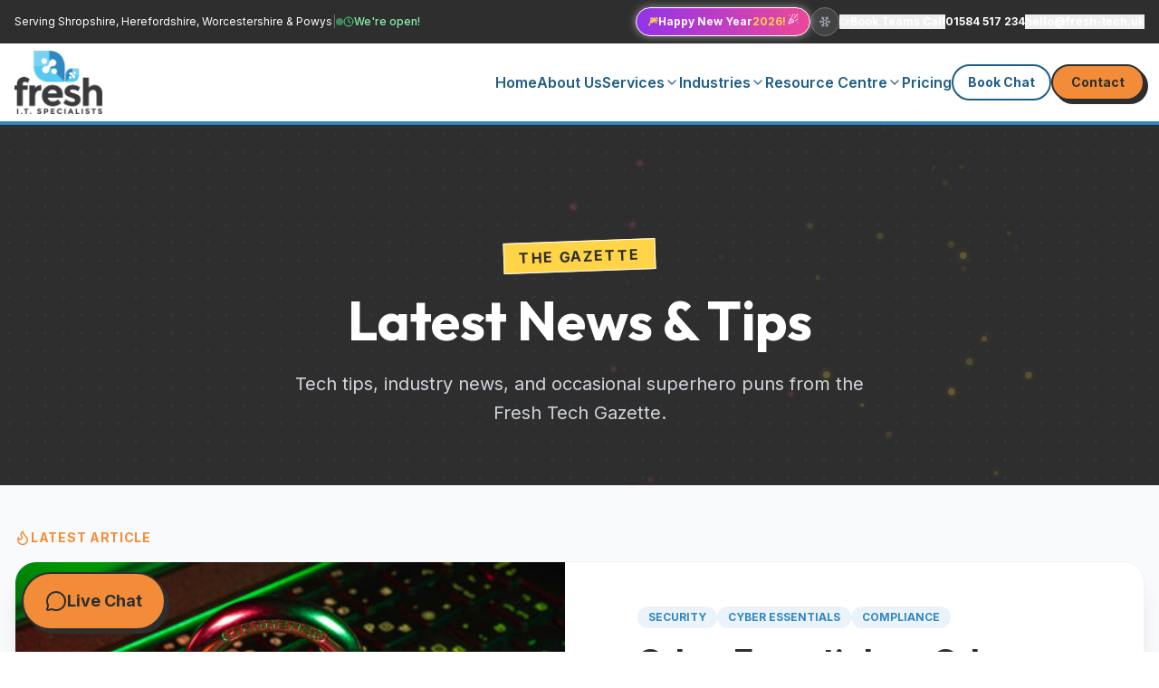

--- FILE ---
content_type: text/html; charset=utf-8
request_url: https://fresh-tech.uk/2023/05/25/the-final-curtain-call-windows10/
body_size: 17205
content:
<!DOCTYPE html><html lang="en-GB" class="scroll-smooth scroll-pt-28" data-critters-container=""><head>
    <meta charset="UTF-8">
    <meta name="viewport" content="width=device-width, initial-scale=1.0">
    <meta name="description" content="IT tips, cybersecurity news and updates from the Fresh Tech team. Learn about Cyber Essentials, Microsoft 365, password security, and more.">
    <meta name="theme-color" content="#3186C0">
    <title>Blog - IT Tips &amp; Cybersecurity News | Fresh Tech IT Support</title>

    <!-- Open Graph / Facebook (defaults, updated by React) -->
    <meta property="og:type" content="website">
    <meta property="og:url" content="https://fresh-tech.uk/blog">
    <meta property="og:title" content="Blog - IT Tips &amp; Cybersecurity News | Fresh Tech IT Support">
    <meta property="og:description" content="IT tips, cybersecurity news and updates from the Fresh Tech team. Learn about Cyber Essentials, Microsoft 365, password security, and more.">
    <meta property="og:image" content="https://res.cloudinary.com/djkmeg5se/image/upload/w_1200,h_630,c_fill,f_auto,q_auto/fresh-tech-superheroes-saving-data.webp">
    <meta property="og:image:width" content="1200">
    <meta property="og:image:height" content="630">
    <meta property="og:site_name" content="Fresh Tech IT Support">
    <meta property="og:locale" content="en_GB">

    <!-- Language/Region -->
    <link rel="alternate" hreflang="en-GB" href="https://fresh-tech.uk/">
    <link rel="alternate" hreflang="x-default" href="https://fresh-tech.uk/">

    <!-- Twitter Card -->
    <meta name="twitter:card" content="summary_large_image">
    <meta name="twitter:site" content="@fresh_tech_">
    <meta name="twitter:creator" content="@fresh_tech_">
    <meta name="twitter:title" content="Blog - IT Tips &amp; Cybersecurity News | Fresh Tech IT Support">
    <meta name="twitter:description" content="IT tips, cybersecurity news and updates from the Fresh Tech team. Learn about Cyber Essentials, Microsoft 365, password security, and more.">
    <meta name="twitter:image" content="https://res.cloudinary.com/djkmeg5se/image/upload/w_1200,h_630,c_fill,f_auto,q_auto/fresh-tech-superheroes-saving-data.webp">
    
    <!-- Performance Optimization: Preconnect to critical domains -->
    <!-- Asset Preconnects -->
    <link rel="preconnect" href="https://res.cloudinary.com" crossorigin="">
    <link rel="preconnect" href="https://registry.blockmarktech.com">
    <link rel="preconnect" href="https://fonts.googleapis.com">
    <link rel="preconnect" href="https://fonts.gstatic.com" crossorigin="">

    <!-- Analytics Preconnects -->
    <link rel="preconnect" href="https://www.googletagmanager.com">
    <link rel="preconnect" href="https://www.google-analytics.com">
    <link rel="preconnect" href="https://www.clarity.ms">

    <!-- DNS Prefetch for third-party domains used after load -->
    <link rel="dns-prefetch" href="https://calendly.com">
    <link rel="dns-prefetch" href="https://assets.calendly.com">
    <link rel="dns-prefetch" href="https://c.bing.com">
    <link rel="dns-prefetch" href="https://ui-avatars.com">
    <link rel="dns-prefetch" href="https://embed.tawk.to">

    <!-- Google Analytics 4 (GA4) - Loads on first user interaction to improve LCP -->
    <script type="text/javascript">
      (function() {
        var gtagLoaded = false;
        function loadGtag() {
          if (gtagLoaded) return;
          gtagLoaded = true;
          ['click', 'scroll', 'touchstart', 'keydown'].forEach(function(e) {
            document.removeEventListener(e, loadGtag, { passive: true, capture: true });
          });
          var script = document.createElement('script');
          script.async = true;
          script.src = 'https://www.googletagmanager.com/gtag/js?id=G-XB492EFNKW';
          document.head.appendChild(script);
          window.dataLayer = window.dataLayer || [];
          function gtag(){dataLayer.push(arguments);}
          window.gtag = gtag;
          gtag('js', new Date());
          gtag('config', 'G-XB492EFNKW');
        }
        ['click', 'scroll', 'touchstart', 'keydown'].forEach(function(e) {
          document.addEventListener(e, loadGtag, { passive: true, capture: true, once: true });
        });
        setTimeout(loadGtag, 3000);
      })();
    </script>

    <!-- Microsoft Clarity - Loads on first user interaction to improve LCP -->
    <script type="text/javascript">
      (function() {
        var clarityLoaded = false;
        function loadClarity() {
          if (clarityLoaded) return;
          clarityLoaded = true;
          // Remove listeners once loaded
          ['click', 'scroll', 'touchstart', 'keydown'].forEach(function(e) {
            document.removeEventListener(e, loadClarity, { passive: true, capture: true });
          });
          // Load Clarity
          (function(c,l,a,r,i,t,y){
            c[a]=c[a]||function(){(c[a].q=c[a].q||[]).push(arguments)};
            t=l.createElement(r);t.async=1;t.src="https://www.clarity.ms/tag/"+i;
            y=l.getElementsByTagName(r)[0];y.parentNode.insertBefore(t,y);
          })(window, document, "clarity", "script", "urhwe2bbi1");
        }
        // Listen for first interaction
        ['click', 'scroll', 'touchstart', 'keydown'].forEach(function(e) {
          document.addEventListener(e, loadClarity, { passive: true, capture: true, once: true });
        });
        // Fallback: load after 5s if no interaction (for bounce rate accuracy)
        setTimeout(loadClarity, 5000);
      })();
    </script>

    <!--Start of Tawk.to Script-->
    
    <script type="text/javascript">
    var Tawk_API=Tawk_API||{}, Tawk_LoadStart=new Date();
    var tawkLoaded = false;

    // Hide widget when Tawk loads
    Tawk_API.onLoad = function() {
      Tawk_API.hideWidget();
    };

    // Hide widget again when chat is minimized/closed
    Tawk_API.onChatMinimized = function() {
      Tawk_API.hideWidget();
    };

    Tawk_API.onChatHidden = function() {
      Tawk_API.hideWidget();
    };

    // Lazy load Tawk - only after user interaction or timeout
    function loadTawk() {
      if (tawkLoaded) return;
      tawkLoaded = true;
      var s1=document.createElement("script"),s0=document.getElementsByTagName("script")[0];
      s1.async=true;
      s1.src='https://embed.tawk.to/6953089c0c14261985ec0411/default';
      s1.charset='UTF-8';
      s1.onerror = function() {
        // Silently fail if Tawk doesn't load - chat buttons will fallback to /contact
        console.warn('Tawk.to failed to load - chat will redirect to contact page');
      };
      s0.parentNode.insertBefore(s1,s0);
    }

    // Global function to open chat from our styled buttons
    window.openTawkChat = function() {
      // If Tawk not loaded yet, load it first then open
      if (!tawkLoaded) {
        loadTawk();
        // Wait for Tawk to initialize, then try to open
        var attempts = 0;
        var checkInterval = setInterval(function() {
          attempts++;
          if (typeof Tawk_API !== 'undefined' && typeof Tawk_API.maximize === 'function') {
            clearInterval(checkInterval);
            Tawk_API.showWidget();
            Tawk_API.maximize();
          } else if (attempts > 30) {
            // After 3 seconds, give up and redirect
            clearInterval(checkInterval);
            window.location.href = '/contact';
          }
        }, 100);
        return;
      }

      try {
        if (typeof Tawk_API !== 'undefined' && typeof Tawk_API.maximize === 'function') {
          Tawk_API.showWidget();
          Tawk_API.maximize();
        } else {
          window.location.href = '/contact';
        }
      } catch (e) {
        console.error('Tawk error:', e);
        window.location.href = '/contact';
      }
    };

    // Load Tawk after user interaction or 5s timeout (matches Clarity)
    ['click', 'scroll', 'touchstart', 'keydown'].forEach(function(e) {
      document.addEventListener(e, loadTawk, { passive: true, capture: true, once: true });
    });
    setTimeout(loadTawk, 5000);
    </script>
    <!--End of Tawk.to Script-->

    <!-- Console Easter Egg for Developers - Deferred -->
    <script defer="">
      window.addEventListener('load', function() {
        console.log('%c🦸 FRESH TECH 🦸', 'font-size: 24px; font-weight: bold; color: #3186C0; text-shadow: 2px 2px 0 #205E86;');
        console.log('%cYour friendly neighbourhood IT heroes!', 'font-size: 14px; color: #666; font-style: italic;');
        console.log('%c━━━━━━━━━━━━━━━━━━━━━━━━━━━━━━━━━━', 'color: #F5A623;');
        console.log('%c💡 Like what you see?', 'font-size: 12px; font-weight: bold; color: #333;');
        console.log('%cWe built this with React, TypeScript, Tailwind & Vite.', 'font-size: 11px; color: #666;');
        console.log('%cNeed IT support? Call us: 01584 517 234', 'font-size: 11px; color: #3186C0;');
        console.log('%c━━━━━━━━━━━━━━━━━━━━━━━━━━━━━━━━━━', 'color: #F5A623;');
      });
    </script>

    <!-- PWA Manifest -->
    <link rel="manifest" href="/manifest.json">

    <!-- Favicons -->
    <link rel="icon" type="image/x-icon" href="https://res.cloudinary.com/djkmeg5se/image/upload/v1/favicon.ico">
    <link rel="icon" type="image/png" sizes="32x32" href="https://res.cloudinary.com/djkmeg5se/image/upload/w_32,h_32,c_scale,f_auto,q_auto/fresh-tech-logo.png">
    <link rel="icon" type="image/png" sizes="16x16" href="https://res.cloudinary.com/djkmeg5se/image/upload/w_16,h_16,c_scale,f_auto,q_auto/fresh-tech-logo.png">
    <link rel="apple-touch-icon" sizes="180x180" href="https://res.cloudinary.com/djkmeg5se/image/upload/w_180,h_180,c_scale,f_auto,q_auto/fresh-tech-logo.png">

    <!-- Optimized Responsive LCP Preload 
         Matches exact breakpoints in SmartImage.tsx: [400, 500, 600, 640, 700, 768, 800, 900, 1024, 1280, 1536, 1920, 2560]
         Matches sizes attribute in Hero.tsx: (max-width: 1024px) calc(100vw - 52px), 45vw
         Quality: q_25 used for LCP to aggressively minimize file size (visual difference negligible for comic style)
    -->
    <link rel="preload" as="image" fetchpriority="high" href="https://res.cloudinary.com/djkmeg5se/image/upload/w_1024,f_auto,q_25/fresh-tech-superheroes-saving-data.webp" imagesrcset="
        https://res.cloudinary.com/djkmeg5se/image/upload/w_400,f_auto,q_25/fresh-tech-superheroes-saving-data.webp 400w,
        https://res.cloudinary.com/djkmeg5se/image/upload/w_500,f_auto,q_25/fresh-tech-superheroes-saving-data.webp 500w,
        https://res.cloudinary.com/djkmeg5se/image/upload/w_600,f_auto,q_25/fresh-tech-superheroes-saving-data.webp 600w,
        https://res.cloudinary.com/djkmeg5se/image/upload/w_640,f_auto,q_25/fresh-tech-superheroes-saving-data.webp 640w,
        https://res.cloudinary.com/djkmeg5se/image/upload/w_700,f_auto,q_25/fresh-tech-superheroes-saving-data.webp 700w,
        https://res.cloudinary.com/djkmeg5se/image/upload/w_768,f_auto,q_25/fresh-tech-superheroes-saving-data.webp 768w,
        https://res.cloudinary.com/djkmeg5se/image/upload/w_800,f_auto,q_25/fresh-tech-superheroes-saving-data.webp 800w,
        https://res.cloudinary.com/djkmeg5se/image/upload/w_900,f_auto,q_25/fresh-tech-superheroes-saving-data.webp 900w,
        https://res.cloudinary.com/djkmeg5se/image/upload/w_1024,f_auto,q_25/fresh-tech-superheroes-saving-data.webp 1024w,
        https://res.cloudinary.com/djkmeg5se/image/upload/w_1280,f_auto,q_25/fresh-tech-superheroes-saving-data.webp 1280w,
        https://res.cloudinary.com/djkmeg5se/image/upload/w_1536,f_auto,q_25/fresh-tech-superheroes-saving-data.webp 1536w,
        https://res.cloudinary.com/djkmeg5se/image/upload/w_1920,f_auto,q_25/fresh-tech-superheroes-saving-data.webp 1920w,
        https://res.cloudinary.com/djkmeg5se/image/upload/w_2560,f_auto,q_25/fresh-tech-superheroes-saving-data.webp 2560w
      " imagesizes="(max-width: 1024px) calc(100vw - 52px), 45vw">

    <!-- Optimized Font Loading: Non-blocking async load pattern -->
    <link href="https://fonts.googleapis.com/css2?family=Inter:wght@400;500;600;700&amp;family=Outfit:wght@700;800&amp;display=swap" rel="stylesheet" media="print" onload="this.media='all'">
    <noscript>
      <link href="https://fonts.googleapis.com/css2?family=Inter:wght@400;500;600;700&family=Outfit:wght@700;800&display=swap" rel="stylesheet">
    </noscript>

    <!-- Critical CSS for Loading State -->
    <style>#root:empty{display:flex;justify-content:center;align-items:center;height:100vh;background-color:#ffffff}.initial-loader{width:48px;height:48px;border:5px solid #E5E7EB;border-bottom-color:#3186C0;border-radius:50%;display:inline-block;box-sizing:border-box;animation:rotation 1s linear infinite}@keyframes rotation{0%{transform:rotate(0deg)}100%{transform:rotate(360deg)}}*,:before,:after{--tw-border-spacing-x:0;--tw-border-spacing-y:0;--tw-translate-x:0;--tw-translate-y:0;--tw-rotate:0;--tw-skew-x:0;--tw-skew-y:0;--tw-scale-x:1;--tw-scale-y:1;--tw-pan-x: ;--tw-pan-y: ;--tw-pinch-zoom: ;--tw-scroll-snap-strictness:proximity;--tw-gradient-from-position: ;--tw-gradient-via-position: ;--tw-gradient-to-position: ;--tw-ordinal: ;--tw-slashed-zero: ;--tw-numeric-figure: ;--tw-numeric-spacing: ;--tw-numeric-fraction: ;--tw-ring-inset: ;--tw-ring-offset-width:0px;--tw-ring-offset-color:#fff;--tw-ring-color:rgb(59 130 246 / .5);--tw-ring-offset-shadow:0 0 #0000;--tw-ring-shadow:0 0 #0000;--tw-shadow:0 0 #0000;--tw-shadow-colored:0 0 #0000;--tw-blur: ;--tw-brightness: ;--tw-contrast: ;--tw-grayscale: ;--tw-hue-rotate: ;--tw-invert: ;--tw-saturate: ;--tw-sepia: ;--tw-drop-shadow: ;--tw-backdrop-blur: ;--tw-backdrop-brightness: ;--tw-backdrop-contrast: ;--tw-backdrop-grayscale: ;--tw-backdrop-hue-rotate: ;--tw-backdrop-invert: ;--tw-backdrop-opacity: ;--tw-backdrop-saturate: ;--tw-backdrop-sepia: ;--tw-contain-size: ;--tw-contain-layout: ;--tw-contain-paint: ;--tw-contain-style: }*,:before,:after{box-sizing:border-box;border-width:0;border-style:solid;border-color:#e5e7eb}:before,:after{--tw-content:""}html{line-height:1.5;-webkit-text-size-adjust:100%;-moz-tab-size:4;-o-tab-size:4;tab-size:4;font-family:Inter,sans-serif;font-feature-settings:normal;font-variation-settings:normal;-webkit-tap-highlight-color:transparent}body{margin:0;line-height:inherit}*:focus-visible{outline:3px solid #3186C0;outline-offset:2px;border-radius:4px}*:focus:not(:focus-visible){outline:none}.scroll-pt-28{scroll-padding-top:7rem}.scroll-smooth{scroll-behavior:smooth}@media (prefers-reduced-motion: reduce){*,*:before,*:after{animation-duration:.01ms!important;animation-iteration-count:1!important;transition-duration:.01ms!important;scroll-behavior:auto!important}}@media print{body{background:#fff!important;color:#000!important;font-size:12pt;line-height:1.5}*{background:transparent!important;box-shadow:none!important;text-shadow:none!important}body:before{content:"Fresh Tech IT Support | 01584 517 234 | fresh-tech.uk";display:block;text-align:center;font-size:10pt;color:#666;border-bottom:1px solid #ccc;padding-bottom:10px;margin-bottom:20px}}</style>
  <script type="module" crossorigin="" src="/assets/index-GGDugu9a.js"></script>
  <link rel="modulepreload" crossorigin="" href="/assets/react-vendor-CFINIiQs.js">
  <link rel="modulepreload" crossorigin="" href="/assets/router-DaTGm4KM.js">
  <link rel="stylesheet" crossorigin="" href="/assets/index-hYWfpcjx.css" media="print" onload="this.media='all'"><noscript><link rel="stylesheet" crossorigin href="/assets/index-hYWfpcjx.css" media="print" onload="this.media='all'"></noscript>
<link rel="modulepreload" as="script" crossorigin="" href="/assets/KonamiCode-CMt5flCx.js"><link rel="modulepreload" as="script" crossorigin="" href="/assets/BackToTop-CnXZsRTA.js"><link rel="modulepreload" as="script" crossorigin="" href="/assets/ExitIntentSlide-uhH_syHD.js"><link rel="modulepreload" as="script" crossorigin="" href="/assets/stethoscope-ikcOAJDL.js"><link rel="modulepreload" as="script" crossorigin="" href="/assets/BlogPage-DzhrSaF2.js"><link rel="modulepreload" as="script" crossorigin="" href="/assets/PageHeader-Du5INgNq.js"><link rel="modulepreload" as="script" crossorigin="" href="/assets/arrow-right-BNdPl2Es.js"><link rel="modulepreload" as="script" crossorigin="" href="/assets/book-open-DFTvIiTA.js"><link rel="modulepreload" as="script" crossorigin="" href="/assets/mail-BvW0HUml.js"><link rel="modulepreload" as="script" crossorigin="" href="/assets/funnel-BnyZQpOq.js"><link rel="modulepreload" as="script" crossorigin="" href="/assets/KeyboardShortcuts-DGxGz6ou.js"><style id="konami-styles">
        @keyframes confetti-fall {
          0% {
            transform: translateY(0) rotate(0deg);
            opacity: 1;
          }
          100% {
            transform: translateY(100vh) rotate(720deg);
            opacity: 0;
          }
        }
      </style><link rel="canonical" href="https://fresh-tech.uk/blog"><meta name="robots" content="index, follow, max-image-preview:large, max-snippet:-1, max-video-preview:-1"><script id="json-ld-schema" type="application/ld+json">[{"@context":"https://schema.org","@type":"CollectionPage","name":"Fresh Tech Blog - IT Tips & Cybersecurity News","description":"IT tips, cybersecurity news and updates from the Fresh Tech team.","url":"https://fresh-tech.uk/blog","mainEntity":{"@type":"ItemList","itemListElement":[{"@type":"ListItem","position":1,"url":"https://fresh-tech.uk/blog/cyber-essentials-vs-plus","name":"Cyber Essentials vs Cyber Essentials Plus: Which Do You Actually Need?"},{"@type":"ListItem","position":2,"url":"https://fresh-tech.uk/blog/christmas-2025-it-survival-guide","name":"Christmas IT Survival Guide 2025"},{"@type":"ListItem","position":3,"url":"https://fresh-tech.uk/blog/password-security-tips","name":"Your Password Policy is Weak"},{"@type":"ListItem","position":4,"url":"https://fresh-tech.uk/blog/microsoft-365-business-premium","name":"Is Business Premium Worth It?"},{"@type":"ListItem","position":5,"url":"https://fresh-tech.uk/blog/cyber-essentials-explained","name":"The Ultimate Guide to Cyber Essentials"},{"@type":"ListItem","position":6,"url":"https://fresh-tech.uk/blog/vet-practice-wifi-security","name":"Why Your Vet Practice Needs a Network Checkup"},{"@type":"ListItem","position":7,"url":"https://fresh-tech.uk/blog/business-owners-rate-their-it-support","name":"We Asked 50 Business Owners To Rate Their IT Support"},{"@type":"ListItem","position":8,"url":"https://fresh-tech.uk/blog/that-repair-might-cost-you-thousands","name":"That £200 Repair Might Cost You £2,000"},{"@type":"ListItem","position":9,"url":"https://fresh-tech.uk/blog/cybersecurity-awareness-month-october-2025","name":"October 2025: Making Cybersecurity Month Actually Useful"},{"@type":"ListItem","position":10,"url":"https://fresh-tech.uk/blog/your-it-invoice-is-lying-to-you","name":"Your IT Invoice Is Lying To You"}]}},{"@context":"https://schema.org","@type":"Organization","name":"Fresh Tech IT Support","legalName":"Fresh Tech Limited","url":"https://fresh-tech.uk","logo":"https://res.cloudinary.com/djkmeg5se/image/upload/f_auto,q_auto/fresh-tech-logo.png","description":"Superhero-themed Business IT Support for Ludlow, Shrewsbury, Hereford and across the UK.","foundingDate":"2020","founders":[{"@type":"Person","name":"Sam James"}],"contactPoint":{"@type":"ContactPoint","telephone":"+44-1584-517-234","contactType":"customer service","email":"hello@fresh-tech.uk","availableLanguage":["English"]},"sameAs":["https://www.facebook.com/freshtechuk","https://www.linkedin.com/company/fresh-tech-uk"]}]</script></head>
  <body>
    <div id="root"><canvas class="fixed inset-0 pointer-events-none z-[9999]" width="1440" height="900"></canvas><div class="min-h-screen font-sans text-neutral bg-white selection:bg-highlight flex flex-col"><a href="#main-content" class="sr-only focus:not-sr-only focus:absolute focus:top-2 focus:left-2 focus:z-[100] focus:bg-primary focus:text-white focus:px-4 focus:py-2 focus:rounded focus:font-bold focus:shadow-lg">Skip to main content</a><div role="status" aria-live="polite" aria-atomic="true" class="sr-only">Navigated to Fresh Tech</div><div class="fixed top-0 left-0 w-full h-1 z-[100] pointer-events-none" role="progressbar" aria-valuenow="0" aria-valuemin="0" aria-valuemax="100" aria-label="Page scroll progress"><div class="h-full bg-gradient-to-r from-primary via-accent to-highlight transition-all duration-75 ease-out" style="width: 0%;"></div></div><div class="bg-neutral text-white text-xs py-2 px-4 hidden md:flex justify-end lg:justify-between items-center relative z-[60]"><div class="hidden lg:flex items-center gap-4"><span>Serving Shropshire, Herefordshire, Worcestershire &amp; Powys</span><span class="text-gray-500">|</span><span class="inline-flex items-center gap-1.5 text-xs font-medium text-gray-300" title="Business hours: Mon-Fri 9am-5pm"><span class="w-2 h-2 rounded-full bg-gray-400"></span><svg xmlns="http://www.w3.org/2000/svg" width="12" height="12" viewBox="0 0 24 24" fill="none" stroke="currentColor" stroke-width="2" stroke-linecap="round" stroke-linejoin="round" class="lucide lucide-clock text-gray-400" aria-hidden="true"><path d="M12 6v6l4 2"></path><circle cx="12" cy="12" r="10"></circle></svg><span class="text-gray-400">Back at 9am</span></span></div><div class="flex gap-4 font-bold items-center"><div class="flex items-center gap-2 "><button class="
          flex items-center gap-1.5 px-3 h-8 rounded-full text-xs font-bold transition-all duration-300 border
          bg-gradient-to-r from-purple-600 to-pink-500 text-white border-white shadow-[0_0_10px_rgba(255,255,255,0.5)]
          cursor-not-allowed
        " title="Celebrate New Year!" disabled=""><span class="text-amber-300">🎆</span><span class="hidden sm:inline">Happy New Year</span><span class="font-black text-amber-300">2026!</span><svg xmlns="http://www.w3.org/2000/svg" width="12" height="12" viewBox="0 0 24 24" fill="none" stroke="currentColor" stroke-width="2" stroke-linecap="round" stroke-linejoin="round" class="lucide lucide-party-popper shrink-0 ml-0.5 animate-bounce" aria-hidden="true"><path d="M5.8 11.3 2 22l10.7-3.79"></path><path d="M4 3h.01"></path><path d="M22 8h.01"></path><path d="M15 2h.01"></path><path d="M22 20h.01"></path><path d="m22 2-2.24.75a2.9 2.9 0 0 0-1.96 3.12c.1.86-.57 1.63-1.45 1.63h-.38c-.86 0-1.6.6-1.76 1.44L14 10"></path><path d="m22 13-.82-.33c-.86-.34-1.82.2-1.98 1.11c-.11.7-.72 1.22-1.43 1.22H17"></path><path d="m11 2 .33.82c.34.86-.2 1.82-1.11 1.98C9.52 4.9 9 5.52 9 6.23V7"></path><path d="M11 13c1.93 1.93 2.83 4.17 2 5-.83.83-3.07-.07-5-2-1.93-1.93-2.83-4.17-2-5 .83-.83 3.07.07 5 2Z"></path></svg></button><button class="
          flex items-center justify-center w-8 h-8 rounded-full text-xs transition-all duration-300 border
          bg-white/10 text-gray-400 border-gray-500 hover:text-white hover:border-white hover:bg-white/20
        " title="Let it snow!"><svg xmlns="http://www.w3.org/2000/svg" width="14" height="14" viewBox="0 0 24 24" fill="none" stroke="currentColor" stroke-width="2" stroke-linecap="round" stroke-linejoin="round" class="lucide lucide-snowflake" aria-hidden="true" style="animation-duration: 3s;"><path d="m10 20-1.25-2.5L6 18"></path><path d="M10 4 8.75 6.5 6 6"></path><path d="m14 20 1.25-2.5L18 18"></path><path d="m14 4 1.25 2.5L18 6"></path><path d="m17 21-3-6h-4"></path><path d="m17 3-3 6 1.5 3"></path><path d="M2 12h6.5L10 9"></path><path d="m20 10-1.5 2 1.5 2"></path><path d="M22 12h-6.5L14 15"></path><path d="m4 10 1.5 2L4 14"></path><path d="m7 21 3-6-1.5-3"></path><path d="m7 3 3 6h4"></path></svg></button></div><button class="flex items-center gap-1 hover:text-accent transition-colors"><svg xmlns="http://www.w3.org/2000/svg" width="12" height="12" viewBox="0 0 24 24" fill="none" stroke="currentColor" stroke-width="2" stroke-linecap="round" stroke-linejoin="round" class="lucide lucide-video" aria-hidden="true"><path d="m16 13 5.223 3.482a.5.5 0 0 0 .777-.416V7.87a.5.5 0 0 0-.752-.432L16 10.5"></path><rect x="2" y="6" width="14" height="12" rx="2"></rect></svg> Book Teams Call</button><a href="tel:01584517234" class="hover:text-accent transition-colors">01584 517 234</a><button type="button" class="hover:text-accent transition-colors" aria-label="Click to reveal email and send">hello@fresh-tech.uk</button></div></div><header class="sticky top-0 z-40 bg-white border-b-4 border-primary shadow-sm h-[76px] lg:h-[90px]"><div class="container mx-auto px-4 h-full flex justify-between items-center"><a class="flex items-center gap-2 h-full py-2" href="/"><img alt="Fresh Tech IT Support" width="97" height="70" class="h-full w-[97px] object-contain" src="https://res.cloudinary.com/djkmeg5se/image/upload/w_200,f_auto,q_auto/fresh-tech-logo.png"></a><nav class="hidden lg:flex gap-8 items-center font-semibold text-primary-dark text-sm xl:text-base h-full"><a class="hover:text-accent-dark transition-colors" href="/">Home</a><a class="hover:text-accent-dark transition-colors" href="/about">About Us</a><div class="relative group cursor-pointer h-full flex items-center"><a class="flex items-center gap-1 hover:text-accent-dark transition-colors py-4 h-full" href="/services">Services <svg xmlns="http://www.w3.org/2000/svg" width="16" height="16" viewBox="0 0 24 24" fill="none" stroke="currentColor" stroke-width="2" stroke-linecap="round" stroke-linejoin="round" class="lucide lucide-chevron-down" aria-hidden="true"><path d="m6 9 6 6 6-6"></path></svg></a><div class="absolute top-full left-0 w-64 bg-white border-2 border-neutral shadow-xl rounded-lg opacity-0 invisible group-hover:opacity-100 group-hover:visible transition-all duration-200 transform translate-y-2 group-hover:translate-y-0"><a class="block px-4 py-3 hover:bg-gray-50 border-b border-gray-100 hover:text-accent-dark" href="/services/managed-it-support">IT Support</a><a class="block px-4 py-3 hover:bg-gray-50 border-b border-gray-100 hover:text-accent-dark" href="/services/cybersecurity">Cyber Security</a><a class="block px-4 py-3 hover:bg-gray-50 border-b border-gray-100 hover:text-accent-dark" href="/services/cyber-essentials">Cyber Essentials</a><a class="block px-4 py-3 hover:bg-gray-50 border-b border-gray-100 hover:text-accent-dark" href="/services/cloud-solutions">Cloud &amp; Digital Transformation</a><a class="block px-4 py-3 hover:bg-gray-50 border-b border-gray-100 hover:text-accent-dark" href="/services/strategic-projects">Strategic Projects</a><a class="block px-4 py-3 hover:bg-gray-50 hover:text-accent-dark rounded-b-lg" href="/services/hardware-procurement">Hardware Procurement</a></div></div><div class="relative group h-full flex items-center"><a class="flex items-center gap-1 hover:text-accent-dark transition-colors py-4 h-full" href="/industries">Industries <svg xmlns="http://www.w3.org/2000/svg" width="16" height="16" viewBox="0 0 24 24" fill="none" stroke="currentColor" stroke-width="2" stroke-linecap="round" stroke-linejoin="round" class="lucide lucide-chevron-down" aria-hidden="true"><path d="m6 9 6 6 6-6"></path></svg></a><div class="absolute top-full left-0 w-64 bg-white border-2 border-neutral shadow-xl rounded-lg opacity-0 invisible group-hover:opacity-100 group-hover:visible transition-all duration-200 transform translate-y-2 group-hover:translate-y-0"><a class="block px-4 py-3 hover:bg-gray-50 hover:text-accent-dark border-b border-gray-100" href="/industries/accountants">Accountancy Practices</a><a class="block px-4 py-3 hover:bg-gray-50 hover:text-accent-dark border-b border-gray-100" href="/industries/solicitors">Law Firms &amp; Solicitors</a><a class="block px-4 py-3 hover:bg-gray-50 hover:text-accent-dark border-b border-gray-100" href="/industries/manufacturing">Manufacturing &amp; Engineering</a><a class="block px-4 py-3 hover:bg-gray-50 hover:text-accent-dark border-b border-gray-100" href="/industries/agriculture">Agriculture &amp; Rural Estates</a><a class="block px-4 py-3 hover:bg-gray-50 hover:text-accent-dark border-b border-gray-100" href="/industries/healthcare">Healthcare Providers</a><a class="block px-4 py-3 hover:bg-gray-50 hover:text-accent-dark border-b border-gray-100" href="/industries/professional-services">Professional Services</a><a class="block px-4 py-3 hover:bg-gray-50 hover:text-accent-dark border-b border-gray-100" href="/industries/charities">Charities &amp; Non-Profits</a><a class="block px-4 py-3 hover:bg-gray-50 hover:text-accent-dark rounded-b-lg" href="/industries/education">Education Providers</a></div></div><div class="relative group h-full flex items-center"><a class="flex items-center gap-1 hover:text-accent-dark transition-colors py-4 h-full" href="/resources">Resource Centre <svg xmlns="http://www.w3.org/2000/svg" width="16" height="16" viewBox="0 0 24 24" fill="none" stroke="currentColor" stroke-width="2" stroke-linecap="round" stroke-linejoin="round" class="lucide lucide-chevron-down" aria-hidden="true"><path d="m6 9 6 6 6-6"></path></svg></a><div class="absolute top-full left-0 w-64 bg-white border-2 border-neutral shadow-xl rounded-lg opacity-0 invisible group-hover:opacity-100 group-hover:visible transition-all duration-200 transform translate-y-2 group-hover:translate-y-0"><a class="block px-4 py-3 hover:bg-gray-50 border-b border-gray-100 hover:text-accent-dark text-xs font-bold uppercase tracking-wider bg-gray-50 text-primary-dark" href="/microsoft-business-premium">Why Business Premium?</a><a class="block px-4 py-3 hover:bg-gray-50 border-b border-gray-100 hover:text-accent-dark" href="/blog">Blog &amp; News</a><a class="block px-4 py-3 hover:bg-gray-50 border-b border-gray-100 hover:text-accent-dark" href="/case-studies">Case Studies</a><a class="block px-4 py-3 hover:bg-gray-50 hover:text-accent-dark rounded-b-lg" href="/faq">FAQ</a></div></div><a class="hover:text-accent-dark transition-colors" href="/pricing">Pricing</a><div class="flex gap-2"><button class="bg-white text-primary-dark px-4 py-2 rounded-full font-bold border-2 border-primary-dark hover:bg-primary-dark hover:text-white transition-all text-sm">Book Chat</button><a class="bg-accent text-neutral px-5 py-2 rounded-full font-bold shadow-comic hover:shadow-comic-hover hover:translate-y-[2px] transition-all border-2 border-neutral text-sm" href="/contact">Contact</a></div></nav><div class="flex lg:hidden items-center gap-2"><button class="
            flex items-center gap-1 px-2 h-8 rounded-full text-xs font-bold transition-all duration-300 border
            bg-gradient-to-r from-purple-600 to-pink-500 text-white border-purple-400
            cursor-not-allowed
          " title="Celebrate New Year!" disabled=""><span>🎆</span><span class="font-black">2026!</span></button><button class="
            flex items-center justify-center w-8 h-8 rounded-full transition-all duration-300 border
            bg-blue-500/20 text-blue-700 border-blue-400/50 hover:border-blue-500
          " title="Let it snow!"><svg xmlns="http://www.w3.org/2000/svg" width="14" height="14" viewBox="0 0 24 24" fill="none" stroke="currentColor" stroke-width="2" stroke-linecap="round" stroke-linejoin="round" class="lucide lucide-snowflake" aria-hidden="true" style="animation-duration: 3s;"><path d="m10 20-1.25-2.5L6 18"></path><path d="M10 4 8.75 6.5 6 6"></path><path d="m14 20 1.25-2.5L18 18"></path><path d="m14 4 1.25 2.5L18 6"></path><path d="m17 21-3-6h-4"></path><path d="m17 3-3 6 1.5 3"></path><path d="M2 12h6.5L10 9"></path><path d="m20 10-1.5 2 1.5 2"></path><path d="M22 12h-6.5L14 15"></path><path d="m4 10 1.5 2L4 14"></path><path d="m7 21 3-6-1.5-3"></path><path d="m7 3 3 6h4"></path></svg></button><button class="text-primary-dark focus:outline-none focus-visible:ring-2 focus-visible:ring-primary focus-visible:ring-offset-2 rounded" aria-label="Open menu" aria-expanded="false" aria-controls="mobile-menu"><svg xmlns="http://www.w3.org/2000/svg" width="32" height="32" viewBox="0 0 24 24" fill="none" stroke="currentColor" stroke-width="2" stroke-linecap="round" stroke-linejoin="round" class="lucide lucide-menu" aria-hidden="true"><path d="M4 5h16"></path><path d="M4 12h16"></path><path d="M4 19h16"></path></svg></button></div></div></header><main id="main-content" role="main" class="flex-grow pb-20 md:pb-0"><div class="bg-gray-50 min-h-screen"><div class="bg-neutral text-white pt-32 pb-16 relative overflow-hidden"><div class="absolute inset-0 opacity-10 pointer-events-none pattern-dots-blue"></div><div class="container mx-auto px-4 text-center relative z-10"><div class="inline-block bg-highlight text-neutral px-4 py-1 font-bold uppercase tracking-widest mb-6 transform -rotate-2 border border-white shadow-comic">The Gazette</div><h1 class="font-heading text-4xl md:text-6xl mb-6">Latest News &amp; Tips</h1><p class="text-xl text-gray-300 max-w-2xl mx-auto leading-relaxed">Tech tips, industry news, and occasional superhero puns from the Fresh Tech Gazette.</p></div></div><div class="container mx-auto px-4 py-12"><section class="mb-16"><div class="flex items-center gap-2 text-accent font-bold text-sm uppercase tracking-wider mb-4"><svg xmlns="http://www.w3.org/2000/svg" width="18" height="18" viewBox="0 0 24 24" fill="none" stroke="currentColor" stroke-width="2" stroke-linecap="round" stroke-linejoin="round" class="lucide lucide-flame" aria-hidden="true"><path d="M12 3q1 4 4 6.5t3 5.5a1 1 0 0 1-14 0 5 5 0 0 1 1-3 1 1 0 0 0 5 0c0-2-1.5-3-1.5-5q0-2 2.5-4"></path></svg>Latest Article</div><a class="group block" href="/blog/cyber-essentials-vs-plus"><div class="grid lg:grid-cols-2 gap-8 bg-white rounded-3xl overflow-hidden shadow-xl border border-gray-100 hover:shadow-2xl transition-shadow"><div class="h-64 lg:h-auto lg:aspect-[4/3] overflow-hidden"><img alt="Cyber Essentials vs Cyber Essentials Plus: Which Do You Actually Need?" width="800" height="600" class="w-full h-full object-cover group-hover:scale-105 transition-transform duration-500" src="https://placehold.co/600x400/3186C0/FFFFFF?text=Image+Missing" style=""></div><div class="p-8 lg:p-12 flex flex-col justify-center"><div class="flex flex-wrap gap-2 mb-4"><span class="text-xs bg-primary/10 text-primary px-3 py-1 rounded-full font-bold uppercase">Security</span><span class="text-xs bg-primary/10 text-primary px-3 py-1 rounded-full font-bold uppercase">Cyber Essentials</span><span class="text-xs bg-primary/10 text-primary px-3 py-1 rounded-full font-bold uppercase">Compliance</span></div><h2 class="font-heading text-3xl lg:text-4xl text-neutral mb-4 group-hover:text-primary transition-colors">Cyber Essentials vs Cyber Essentials Plus: Which Do You Actually Need?</h2><p class="text-gray-600 mb-6 text-lg line-clamp-3">Standard or Plus? One is a self-assessment, the other is a technical audit. Here's how to decide which certification is right for your business.</p><div class="flex items-center justify-between"><div class="flex items-center gap-4 text-sm text-gray-500"><span>Dec 20, 2025</span><span class="flex items-center gap-1"><svg xmlns="http://www.w3.org/2000/svg" width="14" height="14" viewBox="0 0 24 24" fill="none" stroke="currentColor" stroke-width="2" stroke-linecap="round" stroke-linejoin="round" class="lucide lucide-clock" aria-hidden="true"><path d="M12 6v6l4 2"></path><circle cx="12" cy="12" r="10"></circle></svg> 8 min read</span></div><span class="inline-flex items-center font-bold text-primary group-hover:translate-x-2 transition-transform">Read Article <svg xmlns="http://www.w3.org/2000/svg" width="18" height="18" viewBox="0 0 24 24" fill="none" stroke="currentColor" stroke-width="2" stroke-linecap="round" stroke-linejoin="round" class="lucide lucide-arrow-right ml-2" aria-hidden="true"><path d="M5 12h14"></path><path d="m12 5 7 7-7 7"></path></svg></span></div></div></div></a></section><div class="grid lg:grid-cols-4 gap-12"><aside class="lg:col-span-1 space-y-8"><div class="bg-white p-6 rounded-2xl shadow-sm border border-gray-100"><h3 class="font-heading text-xl text-neutral mb-4 flex items-center gap-2"><svg xmlns="http://www.w3.org/2000/svg" width="20" height="20" viewBox="0 0 24 24" fill="none" stroke="currentColor" stroke-width="2" stroke-linecap="round" stroke-linejoin="round" class="lucide lucide-book-open text-primary" aria-hidden="true"><path d="M12 7v14"></path><path d="M3 18a1 1 0 0 1-1-1V4a1 1 0 0 1 1-1h5a4 4 0 0 1 4 4 4 4 0 0 1 4-4h5a1 1 0 0 1 1 1v13a1 1 0 0 1-1 1h-6a3 3 0 0 0-3 3 3 3 0 0 0-3-3z"></path></svg>Popular Reads</h3><div class="space-y-4"><a class="flex gap-3 group" href="/blog/cyber-essentials-vs-plus"><span class="text-2xl font-heading text-primary/30 group-hover:text-primary transition-colors">01</span><div><h4 class="font-bold text-sm text-neutral group-hover:text-primary transition-colors leading-tight">Cyber Essentials vs Cyber Essentials Plus: Which Do You Actually Need?</h4><p class="text-xs text-gray-500 mt-1">8 min read</p></div></a><a class="flex gap-3 group" href="/blog/christmas-2025-it-survival-guide"><span class="text-2xl font-heading text-primary/30 group-hover:text-primary transition-colors">02</span><div><h4 class="font-bold text-sm text-neutral group-hover:text-primary transition-colors leading-tight">Christmas IT Survival Guide 2025</h4><p class="text-xs text-gray-500 mt-1">7 min read</p></div></a><a class="flex gap-3 group" href="/blog/password-security-tips"><span class="text-2xl font-heading text-primary/30 group-hover:text-primary transition-colors">03</span><div><h4 class="font-bold text-sm text-neutral group-hover:text-primary transition-colors leading-tight">Your Password Policy is Weak</h4><p class="text-xs text-gray-500 mt-1">7 min read</p></div></a></div></div><div class="bg-primary text-white p-6 rounded-2xl"><svg xmlns="http://www.w3.org/2000/svg" width="32" height="32" viewBox="0 0 24 24" fill="none" stroke="currentColor" stroke-width="2" stroke-linecap="round" stroke-linejoin="round" class="lucide lucide-mail mb-4 text-highlight" aria-hidden="true"><path d="m22 7-8.991 5.727a2 2 0 0 1-2.009 0L2 7"></path><rect x="2" y="4" width="20" height="16" rx="2"></rect></svg><h3 class="font-heading text-xl mb-2">Stay Updated</h3><p class="text-blue-100 text-sm mb-4">Get IT tips and security alerts straight to your inbox. No spam, just useful stuff.</p><a class="block w-full bg-white text-primary text-center py-3 rounded-lg font-bold hover:bg-highlight hover:text-neutral transition-colors" href="/contact">Subscribe</a></div><div class="bg-gray-100 p-6 rounded-2xl"><h3 class="font-heading text-lg text-neutral mb-3">Browse Topics</h3><ul class="space-y-2 text-sm"><li><span class="font-bold text-primary">Security:</span> Cyber threats, MFA, password tips</li><li><span class="font-bold text-primary">Cyber Essentials:</span> Certification guides</li><li><span class="font-bold text-primary">Microsoft 365:</span> Licensing, productivity</li><li><span class="font-bold text-primary">WiFi:</span> Network setup, VLANs</li></ul></div></aside><div class="lg:col-span-3"><div class="flex flex-wrap gap-2 mb-8"><button class="px-4 py-2 rounded-full text-sm font-bold transition-all border-2 bg-primary text-white border-primary shadow-md">All</button><button class="px-4 py-2 rounded-full text-sm font-bold transition-all border-2 bg-white text-gray-600 border-gray-200 hover:border-primary hover:text-primary">Veterinary</button><button class="px-4 py-2 rounded-full text-sm font-bold transition-all border-2 bg-white text-gray-600 border-gray-200 hover:border-primary hover:text-primary">WiFi</button><button class="px-4 py-2 rounded-full text-sm font-bold transition-all border-2 bg-white text-gray-600 border-gray-200 hover:border-primary hover:text-primary">Security</button><button class="px-4 py-2 rounded-full text-sm font-bold transition-all border-2 bg-white text-gray-600 border-gray-200 hover:border-primary hover:text-primary">Cyber Essentials</button><button class="px-4 py-2 rounded-full text-sm font-bold transition-all border-2 bg-white text-gray-600 border-gray-200 hover:border-primary hover:text-primary">Microsoft 365</button><button class="px-4 py-2 rounded-full text-sm font-bold transition-all border-2 bg-white text-gray-600 border-gray-200 hover:border-primary hover:text-primary">Cost Saving</button><button class="px-4 py-2 rounded-full text-sm font-bold transition-all border-2 bg-white text-gray-600 border-gray-200 hover:border-primary hover:text-primary">Training</button><button class="px-4 py-2 rounded-full text-sm font-bold transition-all border-2 bg-white text-gray-600 border-gray-200 hover:border-primary hover:text-primary">Christmas</button><button class="px-4 py-2 rounded-full text-sm font-bold transition-all border-2 bg-white text-gray-600 border-gray-200 hover:border-primary hover:text-primary">Strategy</button><button class="px-4 py-2 rounded-full text-sm font-bold transition-all border-2 bg-white text-gray-600 border-gray-200 hover:border-primary hover:text-primary">Compliance</button><button class="px-4 py-2 rounded-full text-sm font-bold transition-all border-2 bg-white text-gray-600 border-gray-200 hover:border-primary hover:text-primary">Windows</button><button class="px-4 py-2 rounded-full text-sm font-bold transition-all border-2 bg-white text-gray-600 border-gray-200 hover:border-primary hover:text-primary">Hardware</button><button class="px-4 py-2 rounded-full text-sm font-bold transition-all border-2 bg-white text-gray-600 border-gray-200 hover:border-primary hover:text-primary">Email</button><button class="px-4 py-2 rounded-full text-sm font-bold transition-all border-2 bg-white text-gray-600 border-gray-200 hover:border-primary hover:text-primary">Disaster Recovery</button><button class="px-4 py-2 rounded-full text-sm font-bold transition-all border-2 bg-white text-gray-600 border-gray-200 hover:border-primary hover:text-primary">Ransomware</button><button class="px-4 py-2 rounded-full text-sm font-bold transition-all border-2 bg-white text-gray-600 border-gray-200 hover:border-primary hover:text-primary">Remote Work</button><button class="px-4 py-2 rounded-full text-sm font-bold transition-all border-2 bg-white text-gray-600 border-gray-200 hover:border-primary hover:text-primary">Cloud</button><button class="px-4 py-2 rounded-full text-sm font-bold transition-all border-2 bg-white text-gray-600 border-gray-200 hover:border-primary hover:text-primary">Backup</button><button class="px-4 py-2 rounded-full text-sm font-bold transition-all border-2 bg-white text-gray-600 border-gray-200 hover:border-primary hover:text-primary">IT Support</button><button class="px-4 py-2 rounded-full text-sm font-bold transition-all border-2 bg-white text-gray-600 border-gray-200 hover:border-primary hover:text-primary">Business</button><button class="px-4 py-2 rounded-full text-sm font-bold transition-all border-2 bg-white text-gray-600 border-gray-200 hover:border-primary hover:text-primary">GDPR</button><button class="px-4 py-2 rounded-full text-sm font-bold transition-all border-2 bg-white text-gray-600 border-gray-200 hover:border-primary hover:text-primary">Productivity</button><button class="px-4 py-2 rounded-full text-sm font-bold transition-all border-2 bg-white text-gray-600 border-gray-200 hover:border-primary hover:text-primary">AI</button><button class="px-4 py-2 rounded-full text-sm font-bold transition-all border-2 bg-white text-gray-600 border-gray-200 hover:border-primary hover:text-primary">Passwords</button><button class="px-4 py-2 rounded-full text-sm font-bold transition-all border-2 bg-white text-gray-600 border-gray-200 hover:border-primary hover:text-primary">Holiday</button></div><div class="grid md:grid-cols-2 gap-8"><article class="bg-white rounded-2xl overflow-hidden border-2 border-gray-100 shadow-lg hover:shadow-comic hover:border-neutral transition-all duration-300 flex flex-col h-full"><div class="h-48 overflow-hidden bg-gray-200 relative"><img alt="Christmas IT Survival Guide 2025" width="600" class="w-full h-full object-cover hover:scale-105 transition-transform duration-500" src="https://placehold.co/600x400/3186C0/FFFFFF?text=Image+Missing" style=""></div><div class="p-6 flex flex-col flex-grow"><div class="flex justify-between items-center text-xs text-gray-500 font-bold uppercase mb-3"><span>Dec 16, 2025</span><span>7 min read</span></div><h2 class="font-heading text-2xl mb-3 text-neutral leading-tight hover:text-primary transition-colors"><a href="/blog/christmas-2025-it-survival-guide">Christmas IT Survival Guide 2025</a></h2><p class="text-gray-600 mb-6 flex-grow line-clamp-3">It's 9 PM on Boxing Day. You've had a sherry. You check your work email. Big mistake. Here is why the 'Sherry Scroll' is a security nightmare, and how to fix it.</p><div class="flex flex-wrap gap-2 mb-4"><span class="text-[10px] bg-gray-100 text-gray-600 px-2 py-1 rounded font-bold uppercase">Christmas</span><span class="text-[10px] bg-gray-100 text-gray-600 px-2 py-1 rounded font-bold uppercase">Security</span></div><a class="inline-flex items-center font-bold text-primary hover:text-accent transition-colors mt-auto" href="/blog/christmas-2025-it-survival-guide">Read Article <svg xmlns="http://www.w3.org/2000/svg" width="16" height="16" viewBox="0 0 24 24" fill="none" stroke="currentColor" stroke-width="2" stroke-linecap="round" stroke-linejoin="round" class="lucide lucide-arrow-right ml-2" aria-hidden="true"><path d="M5 12h14"></path><path d="m12 5 7 7-7 7"></path></svg></a></div></article><article class="bg-white rounded-2xl overflow-hidden border-2 border-gray-100 shadow-lg hover:shadow-comic hover:border-neutral transition-all duration-300 flex flex-col h-full"><div class="h-48 overflow-hidden bg-gray-200 relative"><img alt="Your Password Policy is Weak" width="600" class="w-full h-full object-cover hover:scale-105 transition-transform duration-500" src="https://placehold.co/600x400/3186C0/FFFFFF?text=Image+Missing" style=""></div><div class="p-6 flex flex-col flex-grow"><div class="flex justify-between items-center text-xs text-gray-500 font-bold uppercase mb-3"><span>Dec 2, 2025</span><span>7 min read</span></div><h2 class="font-heading text-2xl mb-3 text-neutral leading-tight hover:text-primary transition-colors"><a href="/blog/password-security-tips">Your Password Policy is Weak</a></h2><p class="text-gray-600 mb-6 flex-grow line-clamp-3">Why 'Password123' is putting your business at risk, and how to implement MFA properly.</p><div class="flex flex-wrap gap-2 mb-4"><span class="text-[10px] bg-gray-100 text-gray-600 px-2 py-1 rounded font-bold uppercase">Security</span><span class="text-[10px] bg-gray-100 text-gray-600 px-2 py-1 rounded font-bold uppercase">Training</span></div><a class="inline-flex items-center font-bold text-primary hover:text-accent transition-colors mt-auto" href="/blog/password-security-tips">Read Article <svg xmlns="http://www.w3.org/2000/svg" width="16" height="16" viewBox="0 0 24 24" fill="none" stroke="currentColor" stroke-width="2" stroke-linecap="round" stroke-linejoin="round" class="lucide lucide-arrow-right ml-2" aria-hidden="true"><path d="M5 12h14"></path><path d="m12 5 7 7-7 7"></path></svg></a></div></article><article class="bg-white rounded-2xl overflow-hidden border-2 border-gray-100 shadow-lg hover:shadow-comic hover:border-neutral transition-all duration-300 flex flex-col h-full"><div class="h-48 overflow-hidden bg-gray-200 relative"><img alt="Is Business Premium Worth It?" width="600" class="w-full h-full object-cover hover:scale-105 transition-transform duration-500" src="https://placehold.co/600x400/3186C0/FFFFFF?text=Image+Missing" style=""></div><div class="p-6 flex flex-col flex-grow"><div class="flex justify-between items-center text-xs text-gray-500 font-bold uppercase mb-3"><span>Nov 28, 2025</span><span>9 min read</span></div><h2 class="font-heading text-2xl mb-3 text-neutral leading-tight hover:text-primary transition-colors"><a href="/blog/microsoft-365-business-premium">Is Business Premium Worth It?</a></h2><p class="text-gray-600 mb-6 flex-grow line-clamp-3">Stop paying for 3rd party antivirus. See how Microsoft's all-in-one licence saves you money.</p><div class="flex flex-wrap gap-2 mb-4"><span class="text-[10px] bg-gray-100 text-gray-600 px-2 py-1 rounded font-bold uppercase">Microsoft 365</span><span class="text-[10px] bg-gray-100 text-gray-600 px-2 py-1 rounded font-bold uppercase">Cost Saving</span></div><a class="inline-flex items-center font-bold text-primary hover:text-accent transition-colors mt-auto" href="/blog/microsoft-365-business-premium">Read Article <svg xmlns="http://www.w3.org/2000/svg" width="16" height="16" viewBox="0 0 24 24" fill="none" stroke="currentColor" stroke-width="2" stroke-linecap="round" stroke-linejoin="round" class="lucide lucide-arrow-right ml-2" aria-hidden="true"><path d="M5 12h14"></path><path d="m12 5 7 7-7 7"></path></svg></a></div></article><article class="bg-white rounded-2xl overflow-hidden border-2 border-gray-100 shadow-lg hover:shadow-comic hover:border-neutral transition-all duration-300 flex flex-col h-full"><div class="h-48 overflow-hidden bg-gray-200 relative"><img alt="The Ultimate Guide to Cyber Essentials" width="600" class="w-full h-full object-cover hover:scale-105 transition-transform duration-500" src="https://placehold.co/600x400/3186C0/FFFFFF?text=Image+Missing" style=""></div><div class="p-6 flex flex-col flex-grow"><div class="flex justify-between items-center text-xs text-gray-500 font-bold uppercase mb-3"><span>Nov 20, 2025</span><span>10 min read</span></div><h2 class="font-heading text-2xl mb-3 text-neutral leading-tight hover:text-primary transition-colors"><a href="/blog/cyber-essentials-explained">The Ultimate Guide to Cyber Essentials</a></h2><p class="text-gray-600 mb-6 flex-grow line-clamp-3">Why every UK business needs this government-backed certification, how to pass, and the difference between Standard and Plus.</p><div class="flex flex-wrap gap-2 mb-4"><span class="text-[10px] bg-gray-100 text-gray-600 px-2 py-1 rounded font-bold uppercase">Security</span><span class="text-[10px] bg-gray-100 text-gray-600 px-2 py-1 rounded font-bold uppercase">Cyber Essentials</span></div><a class="inline-flex items-center font-bold text-primary hover:text-accent transition-colors mt-auto" href="/blog/cyber-essentials-explained">Read Article <svg xmlns="http://www.w3.org/2000/svg" width="16" height="16" viewBox="0 0 24 24" fill="none" stroke="currentColor" stroke-width="2" stroke-linecap="round" stroke-linejoin="round" class="lucide lucide-arrow-right ml-2" aria-hidden="true"><path d="M5 12h14"></path><path d="m12 5 7 7-7 7"></path></svg></a></div></article><article class="bg-white rounded-2xl overflow-hidden border-2 border-gray-100 shadow-lg hover:shadow-comic hover:border-neutral transition-all duration-300 flex flex-col h-full"><div class="h-48 overflow-hidden bg-gray-200 relative"><img alt="Why Your Vet Practice Needs a Network Checkup" width="600" class="w-full h-full object-cover hover:scale-105 transition-transform duration-500" src="https://placehold.co/600x400/3186C0/FFFFFF?text=Image+Missing" style=""></div><div class="p-6 flex flex-col flex-grow"><div class="flex justify-between items-center text-xs text-gray-500 font-bold uppercase mb-3"><span>Nov 15, 2025</span><span>8 min read</span></div><h2 class="font-heading text-2xl mb-3 text-neutral leading-tight hover:text-primary transition-colors"><a href="/blog/vet-practice-wifi-security">Why Your Vet Practice Needs a Network Checkup</a></h2><p class="text-gray-600 mb-6 flex-grow line-clamp-3">Is your guest WiFi putting your clinical data at risk? Learn why network segregation is critical for modern veterinary practices.</p><div class="flex flex-wrap gap-2 mb-4"><span class="text-[10px] bg-gray-100 text-gray-600 px-2 py-1 rounded font-bold uppercase">Veterinary</span><span class="text-[10px] bg-gray-100 text-gray-600 px-2 py-1 rounded font-bold uppercase">WiFi</span></div><a class="inline-flex items-center font-bold text-primary hover:text-accent transition-colors mt-auto" href="/blog/vet-practice-wifi-security">Read Article <svg xmlns="http://www.w3.org/2000/svg" width="16" height="16" viewBox="0 0 24 24" fill="none" stroke="currentColor" stroke-width="2" stroke-linecap="round" stroke-linejoin="round" class="lucide lucide-arrow-right ml-2" aria-hidden="true"><path d="M5 12h14"></path><path d="m12 5 7 7-7 7"></path></svg></a></div></article><article class="bg-white rounded-2xl overflow-hidden border-2 border-gray-100 shadow-lg hover:shadow-comic hover:border-neutral transition-all duration-300 flex flex-col h-full"><div class="h-48 overflow-hidden bg-gray-200 relative"><img alt="We Asked 50 Business Owners To Rate Their IT Support" width="600" class="w-full h-full object-cover hover:scale-105 transition-transform duration-500" src="https://placehold.co/600x400/3186C0/FFFFFF?text=Image+Missing" style=""></div><div class="p-6 flex flex-col flex-grow"><div class="flex justify-between items-center text-xs text-gray-500 font-bold uppercase mb-3"><span>Nov 11, 2025</span><span>7 min read</span></div><h2 class="font-heading text-2xl mb-3 text-neutral leading-tight hover:text-primary transition-colors"><a href="/blog/business-owners-rate-their-it-support">We Asked 50 Business Owners To Rate Their IT Support</a></h2><p class="text-gray-600 mb-6 flex-grow line-clamp-3">Half said 'it's fine.' But when we dug deeper, the cracks started showing. Here's what 'fine' really means.</p><div class="flex flex-wrap gap-2 mb-4"><span class="text-[10px] bg-gray-100 text-gray-600 px-2 py-1 rounded font-bold uppercase">IT Support</span><span class="text-[10px] bg-gray-100 text-gray-600 px-2 py-1 rounded font-bold uppercase">Business</span></div><a class="inline-flex items-center font-bold text-primary hover:text-accent transition-colors mt-auto" href="/blog/business-owners-rate-their-it-support">Read Article <svg xmlns="http://www.w3.org/2000/svg" width="16" height="16" viewBox="0 0 24 24" fill="none" stroke="currentColor" stroke-width="2" stroke-linecap="round" stroke-linejoin="round" class="lucide lucide-arrow-right ml-2" aria-hidden="true"><path d="M5 12h14"></path><path d="m12 5 7 7-7 7"></path></svg></a></div></article><article class="bg-white rounded-2xl overflow-hidden border-2 border-gray-100 shadow-lg hover:shadow-comic hover:border-neutral transition-all duration-300 flex flex-col h-full"><div class="h-48 overflow-hidden bg-gray-200 relative"><img alt="That £200 Repair Might Cost You £2,000" width="600" class="w-full h-full object-cover hover:scale-105 transition-transform duration-500" src="https://placehold.co/600x400/3186C0/FFFFFF?text=Image+Missing" style=""></div><div class="p-6 flex flex-col flex-grow"><div class="flex justify-between items-center text-xs text-gray-500 font-bold uppercase mb-3"><span>Oct 28, 2025</span><span>6 min read</span></div><h2 class="font-heading text-2xl mb-3 text-neutral leading-tight hover:text-primary transition-colors"><a href="/blog/that-repair-might-cost-you-thousands">That £200 Repair Might Cost You £2,000</a></h2><p class="text-gray-600 mb-6 flex-grow line-clamp-3">The laptop screen repair quote came in at £200. Seems reasonable. But here's what that quote isn't telling you.</p><div class="flex flex-wrap gap-2 mb-4"><span class="text-[10px] bg-gray-100 text-gray-600 px-2 py-1 rounded font-bold uppercase">Hardware</span><span class="text-[10px] bg-gray-100 text-gray-600 px-2 py-1 rounded font-bold uppercase">Business</span></div><a class="inline-flex items-center font-bold text-primary hover:text-accent transition-colors mt-auto" href="/blog/that-repair-might-cost-you-thousands">Read Article <svg xmlns="http://www.w3.org/2000/svg" width="16" height="16" viewBox="0 0 24 24" fill="none" stroke="currentColor" stroke-width="2" stroke-linecap="round" stroke-linejoin="round" class="lucide lucide-arrow-right ml-2" aria-hidden="true"><path d="M5 12h14"></path><path d="m12 5 7 7-7 7"></path></svg></a></div></article><article class="bg-white rounded-2xl overflow-hidden border-2 border-gray-100 shadow-lg hover:shadow-comic hover:border-neutral transition-all duration-300 flex flex-col h-full"><div class="h-48 overflow-hidden bg-gray-200 relative"><img alt="October 2025: Making Cybersecurity Month Actually Useful" width="600" class="w-full h-full object-cover hover:scale-105 transition-transform duration-500" src="https://placehold.co/600x400/3186C0/FFFFFF?text=Image+Missing" style=""></div><div class="p-6 flex flex-col flex-grow"><div class="flex justify-between items-center text-xs text-gray-500 font-bold uppercase mb-3"><span>Oct 1, 2025</span><span>7 min read</span></div><h2 class="font-heading text-2xl mb-3 text-neutral leading-tight hover:text-primary transition-colors"><a href="/blog/cybersecurity-awareness-month-october-2025">October 2025: Making Cybersecurity Month Actually Useful</a></h2><p class="text-gray-600 mb-6 flex-grow line-clamp-3">Cybersecurity Awareness Month is here. Time for posters, webinars, and... real change? Here's how to use October as more than a marketing exercise.</p><div class="flex flex-wrap gap-2 mb-4"><span class="text-[10px] bg-gray-100 text-gray-600 px-2 py-1 rounded font-bold uppercase">Security</span><span class="text-[10px] bg-gray-100 text-gray-600 px-2 py-1 rounded font-bold uppercase">Training</span></div><a class="inline-flex items-center font-bold text-primary hover:text-accent transition-colors mt-auto" href="/blog/cybersecurity-awareness-month-october-2025">Read Article <svg xmlns="http://www.w3.org/2000/svg" width="16" height="16" viewBox="0 0 24 24" fill="none" stroke="currentColor" stroke-width="2" stroke-linecap="round" stroke-linejoin="round" class="lucide lucide-arrow-right ml-2" aria-hidden="true"><path d="M5 12h14"></path><path d="m12 5 7 7-7 7"></path></svg></a></div></article><article class="bg-white rounded-2xl overflow-hidden border-2 border-gray-100 shadow-lg hover:shadow-comic hover:border-neutral transition-all duration-300 flex flex-col h-full"><div class="h-48 overflow-hidden bg-gray-200 relative"><img alt="Your IT Invoice Is Lying To You" width="600" class="w-full h-full object-cover hover:scale-105 transition-transform duration-500" src="https://placehold.co/600x400/3186C0/FFFFFF?text=Image+Missing" style=""></div><div class="p-6 flex flex-col flex-grow"><div class="flex justify-between items-center text-xs text-gray-500 font-bold uppercase mb-3"><span>Sep 16, 2025</span><span>8 min read</span></div><h2 class="font-heading text-2xl mb-3 text-neutral leading-tight hover:text-primary transition-colors"><a href="/blog/your-it-invoice-is-lying-to-you">Your IT Invoice Is Lying To You</a></h2><p class="text-gray-600 mb-6 flex-grow line-clamp-3">That £500 monthly IT bill? It's probably costing you £1,500 when you count the hidden costs. Here's how to see the real number.</p><div class="flex flex-wrap gap-2 mb-4"><span class="text-[10px] bg-gray-100 text-gray-600 px-2 py-1 rounded font-bold uppercase">IT Support</span><span class="text-[10px] bg-gray-100 text-gray-600 px-2 py-1 rounded font-bold uppercase">Cost Saving</span></div><a class="inline-flex items-center font-bold text-primary hover:text-accent transition-colors mt-auto" href="/blog/your-it-invoice-is-lying-to-you">Read Article <svg xmlns="http://www.w3.org/2000/svg" width="16" height="16" viewBox="0 0 24 24" fill="none" stroke="currentColor" stroke-width="2" stroke-linecap="round" stroke-linejoin="round" class="lucide lucide-arrow-right ml-2" aria-hidden="true"><path d="M5 12h14"></path><path d="m12 5 7 7-7 7"></path></svg></a></div></article><article class="bg-white rounded-2xl overflow-hidden border-2 border-gray-100 shadow-lg hover:shadow-comic hover:border-neutral transition-all duration-300 flex flex-col h-full"><div class="h-48 overflow-hidden bg-gray-200 relative"><img alt="Windows 10 End of Life: Your Business Guide" width="600" class="w-full h-full object-cover hover:scale-105 transition-transform duration-500" src="https://placehold.co/600x400/3186C0/FFFFFF?text=Image+Missing" style=""></div><div class="p-6 flex flex-col flex-grow"><div class="flex justify-between items-center text-xs text-gray-500 font-bold uppercase mb-3"><span>Sep 15, 2025</span><span>10 min read</span></div><h2 class="font-heading text-2xl mb-3 text-neutral leading-tight hover:text-primary transition-colors"><a href="/blog/windows-10-end-of-life-guide">Windows 10 End of Life: Your Business Guide</a></h2><p class="text-gray-600 mb-6 flex-grow line-clamp-3">Microsoft ends Windows 10 support on October 14, 2025. Here's your complete guide to upgrading before it's too late.</p><div class="flex flex-wrap gap-2 mb-4"><span class="text-[10px] bg-gray-100 text-gray-600 px-2 py-1 rounded font-bold uppercase">Windows</span><span class="text-[10px] bg-gray-100 text-gray-600 px-2 py-1 rounded font-bold uppercase">Security</span></div><a class="inline-flex items-center font-bold text-primary hover:text-accent transition-colors mt-auto" href="/blog/windows-10-end-of-life-guide">Read Article <svg xmlns="http://www.w3.org/2000/svg" width="16" height="16" viewBox="0 0 24 24" fill="none" stroke="currentColor" stroke-width="2" stroke-linecap="round" stroke-linejoin="round" class="lucide lucide-arrow-right ml-2" aria-hidden="true"><path d="M5 12h14"></path><path d="m12 5 7 7-7 7"></path></svg></a></div></article><article class="bg-white rounded-2xl overflow-hidden border-2 border-gray-100 shadow-lg hover:shadow-comic hover:border-neutral transition-all duration-300 flex flex-col h-full"><div class="h-48 overflow-hidden bg-gray-200 relative"><img alt="Back to School, Back to Business: Time for a Device Health Check" width="600" class="w-full h-full object-cover hover:scale-105 transition-transform duration-500" src="https://placehold.co/600x400/3186C0/FFFFFF?text=Image+Missing" style=""></div><div class="p-6 flex flex-col flex-grow"><div class="flex justify-between items-center text-xs text-gray-500 font-bold uppercase mb-3"><span>Aug 26, 2025</span><span>6 min read</span></div><h2 class="font-heading text-2xl mb-3 text-neutral leading-tight hover:text-primary transition-colors"><a href="/blog/back-to-school-device-refresh">Back to School, Back to Business: Time for a Device Health Check</a></h2><p class="text-gray-600 mb-6 flex-grow line-clamp-3">Summer's ending. Before the autumn rush, take stock of the devices that have been limping along all year. Some of them aren't going to make it to Christmas.</p><div class="flex flex-wrap gap-2 mb-4"><span class="text-[10px] bg-gray-100 text-gray-600 px-2 py-1 rounded font-bold uppercase">Hardware</span><span class="text-[10px] bg-gray-100 text-gray-600 px-2 py-1 rounded font-bold uppercase">Strategy</span></div><a class="inline-flex items-center font-bold text-primary hover:text-accent transition-colors mt-auto" href="/blog/back-to-school-device-refresh">Read Article <svg xmlns="http://www.w3.org/2000/svg" width="16" height="16" viewBox="0 0 24 24" fill="none" stroke="currentColor" stroke-width="2" stroke-linecap="round" stroke-linejoin="round" class="lucide lucide-arrow-right ml-2" aria-hidden="true"><path d="M5 12h14"></path><path d="m12 5 7 7-7 7"></path></svg></a></div></article><article class="bg-white rounded-2xl overflow-hidden border-2 border-gray-100 shadow-lg hover:shadow-comic hover:border-neutral transition-all duration-300 flex flex-col h-full"><div class="h-48 overflow-hidden bg-gray-200 relative"><img sizes="(max-width: 768px) 100vw, (max-width: 1200px) 50vw, 33vw" alt="How to Spot a Phishing Email: A Visual Guide" width="600" loading="lazy" class="w-full h-full object-cover hover:scale-105 transition-transform duration-500 transition-all duration-700 ease-in-out blur-sm opacity-0" srcset="https://res.cloudinary.com/djkmeg5se/image/upload/w_400,f_auto,q_auto:good/f_auto,q_auto/v1764867427/guide-to-cyber-essentials-security.jpg 400w, https://res.cloudinary.com/djkmeg5se/image/upload/w_500,f_auto,q_auto:good/f_auto,q_auto/v1764867427/guide-to-cyber-essentials-security.jpg 500w, https://res.cloudinary.com/djkmeg5se/image/upload/w_600,f_auto,q_auto:good/f_auto,q_auto/v1764867427/guide-to-cyber-essentials-security.jpg 600w, https://res.cloudinary.com/djkmeg5se/image/upload/w_640,f_auto,q_auto:good/f_auto,q_auto/v1764867427/guide-to-cyber-essentials-security.jpg 640w, https://res.cloudinary.com/djkmeg5se/image/upload/w_700,f_auto,q_auto:good/f_auto,q_auto/v1764867427/guide-to-cyber-essentials-security.jpg 700w, https://res.cloudinary.com/djkmeg5se/image/upload/w_768,f_auto,q_auto:good/f_auto,q_auto/v1764867427/guide-to-cyber-essentials-security.jpg 768w, https://res.cloudinary.com/djkmeg5se/image/upload/w_800,f_auto,q_auto:good/f_auto,q_auto/v1764867427/guide-to-cyber-essentials-security.jpg 800w, https://res.cloudinary.com/djkmeg5se/image/upload/w_900,f_auto,q_auto:good/f_auto,q_auto/v1764867427/guide-to-cyber-essentials-security.jpg 900w, https://res.cloudinary.com/djkmeg5se/image/upload/w_1024,f_auto,q_auto:good/f_auto,q_auto/v1764867427/guide-to-cyber-essentials-security.jpg 1024w, https://res.cloudinary.com/djkmeg5se/image/upload/w_1280,f_auto,q_auto:good/f_auto,q_auto/v1764867427/guide-to-cyber-essentials-security.jpg 1280w, https://res.cloudinary.com/djkmeg5se/image/upload/w_1536,f_auto,q_auto:good/f_auto,q_auto/v1764867427/guide-to-cyber-essentials-security.jpg 1536w, https://res.cloudinary.com/djkmeg5se/image/upload/w_1920,f_auto,q_auto:good/f_auto,q_auto/v1764867427/guide-to-cyber-essentials-security.jpg 1920w, https://res.cloudinary.com/djkmeg5se/image/upload/w_2560,f_auto,q_auto:good/f_auto,q_auto/v1764867427/guide-to-cyber-essentials-security.jpg 2560w" src="https://res.cloudinary.com/djkmeg5se/image/upload/w_600,f_auto,q_auto:good/f_auto,q_auto/v1764867427/guide-to-cyber-essentials-security.jpg" style="opacity: 0;"></div><div class="p-6 flex flex-col flex-grow"><div class="flex justify-between items-center text-xs text-gray-500 font-bold uppercase mb-3"><span>Aug 20, 2025</span><span>6 min read</span></div><h2 class="font-heading text-2xl mb-3 text-neutral leading-tight hover:text-primary transition-colors"><a href="/blog/how-to-spot-phishing-emails">How to Spot a Phishing Email: A Visual Guide</a></h2><p class="text-gray-600 mb-6 flex-grow line-clamp-3">91% of cyber attacks start with a phishing email. Learn the red flags that separate scams from legitimate messages.</p><div class="flex flex-wrap gap-2 mb-4"><span class="text-[10px] bg-gray-100 text-gray-600 px-2 py-1 rounded font-bold uppercase">Security</span><span class="text-[10px] bg-gray-100 text-gray-600 px-2 py-1 rounded font-bold uppercase">Training</span></div><a class="inline-flex items-center font-bold text-primary hover:text-accent transition-colors mt-auto" href="/blog/how-to-spot-phishing-emails">Read Article <svg xmlns="http://www.w3.org/2000/svg" width="16" height="16" viewBox="0 0 24 24" fill="none" stroke="currentColor" stroke-width="2" stroke-linecap="round" stroke-linejoin="round" class="lucide lucide-arrow-right ml-2" aria-hidden="true"><path d="M5 12h14"></path><path d="m12 5 7 7-7 7"></path></svg></a></div></article><article class="bg-white rounded-2xl overflow-hidden border-2 border-gray-100 shadow-lg hover:shadow-comic hover:border-neutral transition-all duration-300 flex flex-col h-full"><div class="h-48 overflow-hidden bg-gray-200 relative"><img sizes="(max-width: 768px) 100vw, (max-width: 1200px) 50vw, 33vw" alt="5 Signs Your IT Company Is Coasting On Your Contract" width="600" loading="lazy" class="w-full h-full object-cover hover:scale-105 transition-transform duration-500 transition-all duration-700 ease-in-out blur-sm opacity-0" srcset="https://res.cloudinary.com/djkmeg5se/image/upload/w_400,f_auto,q_auto:good/f_auto,q_auto/v1764866942/luxury-furniture-company-network-install.jpg 400w, https://res.cloudinary.com/djkmeg5se/image/upload/w_500,f_auto,q_auto:good/f_auto,q_auto/v1764866942/luxury-furniture-company-network-install.jpg 500w, https://res.cloudinary.com/djkmeg5se/image/upload/w_600,f_auto,q_auto:good/f_auto,q_auto/v1764866942/luxury-furniture-company-network-install.jpg 600w, https://res.cloudinary.com/djkmeg5se/image/upload/w_640,f_auto,q_auto:good/f_auto,q_auto/v1764866942/luxury-furniture-company-network-install.jpg 640w, https://res.cloudinary.com/djkmeg5se/image/upload/w_700,f_auto,q_auto:good/f_auto,q_auto/v1764866942/luxury-furniture-company-network-install.jpg 700w, https://res.cloudinary.com/djkmeg5se/image/upload/w_768,f_auto,q_auto:good/f_auto,q_auto/v1764866942/luxury-furniture-company-network-install.jpg 768w, https://res.cloudinary.com/djkmeg5se/image/upload/w_800,f_auto,q_auto:good/f_auto,q_auto/v1764866942/luxury-furniture-company-network-install.jpg 800w, https://res.cloudinary.com/djkmeg5se/image/upload/w_900,f_auto,q_auto:good/f_auto,q_auto/v1764866942/luxury-furniture-company-network-install.jpg 900w, https://res.cloudinary.com/djkmeg5se/image/upload/w_1024,f_auto,q_auto:good/f_auto,q_auto/v1764866942/luxury-furniture-company-network-install.jpg 1024w, https://res.cloudinary.com/djkmeg5se/image/upload/w_1280,f_auto,q_auto:good/f_auto,q_auto/v1764866942/luxury-furniture-company-network-install.jpg 1280w, https://res.cloudinary.com/djkmeg5se/image/upload/w_1536,f_auto,q_auto:good/f_auto,q_auto/v1764866942/luxury-furniture-company-network-install.jpg 1536w, https://res.cloudinary.com/djkmeg5se/image/upload/w_1920,f_auto,q_auto:good/f_auto,q_auto/v1764866942/luxury-furniture-company-network-install.jpg 1920w, https://res.cloudinary.com/djkmeg5se/image/upload/w_2560,f_auto,q_auto:good/f_auto,q_auto/v1764866942/luxury-furniture-company-network-install.jpg 2560w" src="https://res.cloudinary.com/djkmeg5se/image/upload/w_600,f_auto,q_auto:good/f_auto,q_auto/v1764866942/luxury-furniture-company-network-install.jpg" style="opacity: 0;"></div><div class="p-6 flex flex-col flex-grow"><div class="flex justify-between items-center text-xs text-gray-500 font-bold uppercase mb-3"><span>Jul 15, 2025</span><span>7 min read</span></div><h2 class="font-heading text-2xl mb-3 text-neutral leading-tight hover:text-primary transition-colors"><a href="/blog/signs-it-company-coasting-on-contract">5 Signs Your IT Company Is Coasting On Your Contract</a></h2><p class="text-gray-600 mb-6 flex-grow line-clamp-3">You pay them every month. But are they actually earning it? Here's how to tell if your IT provider has quietly switched to autopilot.</p><div class="flex flex-wrap gap-2 mb-4"><span class="text-[10px] bg-gray-100 text-gray-600 px-2 py-1 rounded font-bold uppercase">IT Support</span><span class="text-[10px] bg-gray-100 text-gray-600 px-2 py-1 rounded font-bold uppercase">Business</span></div><a class="inline-flex items-center font-bold text-primary hover:text-accent transition-colors mt-auto" href="/blog/signs-it-company-coasting-on-contract">Read Article <svg xmlns="http://www.w3.org/2000/svg" width="16" height="16" viewBox="0 0 24 24" fill="none" stroke="currentColor" stroke-width="2" stroke-linecap="round" stroke-linejoin="round" class="lucide lucide-arrow-right ml-2" aria-hidden="true"><path d="M5 12h14"></path><path d="m12 5 7 7-7 7"></path></svg></a></div></article><article class="bg-white rounded-2xl overflow-hidden border-2 border-gray-100 shadow-lg hover:shadow-comic hover:border-neutral transition-all duration-300 flex flex-col h-full"><div class="h-48 overflow-hidden bg-gray-200 relative"><img sizes="(max-width: 768px) 100vw, (max-width: 1200px) 50vw, 33vw" alt="Ransomware Attack: What Happens Next?" width="600" loading="lazy" class="w-full h-full object-cover hover:scale-105 transition-transform duration-500 transition-all duration-700 ease-in-out blur-sm opacity-0" srcset="https://res.cloudinary.com/djkmeg5se/image/upload/w_400,f_auto,q_auto:good/f_auto,q_auto/v1764868023/password-it-security-cybersecurity-biometrics.jpg 400w, https://res.cloudinary.com/djkmeg5se/image/upload/w_500,f_auto,q_auto:good/f_auto,q_auto/v1764868023/password-it-security-cybersecurity-biometrics.jpg 500w, https://res.cloudinary.com/djkmeg5se/image/upload/w_600,f_auto,q_auto:good/f_auto,q_auto/v1764868023/password-it-security-cybersecurity-biometrics.jpg 600w, https://res.cloudinary.com/djkmeg5se/image/upload/w_640,f_auto,q_auto:good/f_auto,q_auto/v1764868023/password-it-security-cybersecurity-biometrics.jpg 640w, https://res.cloudinary.com/djkmeg5se/image/upload/w_700,f_auto,q_auto:good/f_auto,q_auto/v1764868023/password-it-security-cybersecurity-biometrics.jpg 700w, https://res.cloudinary.com/djkmeg5se/image/upload/w_768,f_auto,q_auto:good/f_auto,q_auto/v1764868023/password-it-security-cybersecurity-biometrics.jpg 768w, https://res.cloudinary.com/djkmeg5se/image/upload/w_800,f_auto,q_auto:good/f_auto,q_auto/v1764868023/password-it-security-cybersecurity-biometrics.jpg 800w, https://res.cloudinary.com/djkmeg5se/image/upload/w_900,f_auto,q_auto:good/f_auto,q_auto/v1764868023/password-it-security-cybersecurity-biometrics.jpg 900w, https://res.cloudinary.com/djkmeg5se/image/upload/w_1024,f_auto,q_auto:good/f_auto,q_auto/v1764868023/password-it-security-cybersecurity-biometrics.jpg 1024w, https://res.cloudinary.com/djkmeg5se/image/upload/w_1280,f_auto,q_auto:good/f_auto,q_auto/v1764868023/password-it-security-cybersecurity-biometrics.jpg 1280w, https://res.cloudinary.com/djkmeg5se/image/upload/w_1536,f_auto,q_auto:good/f_auto,q_auto/v1764868023/password-it-security-cybersecurity-biometrics.jpg 1536w, https://res.cloudinary.com/djkmeg5se/image/upload/w_1920,f_auto,q_auto:good/f_auto,q_auto/v1764868023/password-it-security-cybersecurity-biometrics.jpg 1920w, https://res.cloudinary.com/djkmeg5se/image/upload/w_2560,f_auto,q_auto:good/f_auto,q_auto/v1764868023/password-it-security-cybersecurity-biometrics.jpg 2560w" src="https://res.cloudinary.com/djkmeg5se/image/upload/w_600,f_auto,q_auto:good/f_auto,q_auto/v1764868023/password-it-security-cybersecurity-biometrics.jpg" style="opacity: 0;"></div><div class="p-6 flex flex-col flex-grow"><div class="flex justify-between items-center text-xs text-gray-500 font-bold uppercase mb-3"><span>Jul 10, 2025</span><span>12 min read</span></div><h2 class="font-heading text-2xl mb-3 text-neutral leading-tight hover:text-primary transition-colors"><a href="/blog/ransomware-recovery-what-to-expect">Ransomware Attack: What Happens Next?</a></h2><p class="text-gray-600 mb-6 flex-grow line-clamp-3">Your screen shows a ransom demand. Your files are encrypted. Here's the step-by-step reality of ransomware recovery.</p><div class="flex flex-wrap gap-2 mb-4"><span class="text-[10px] bg-gray-100 text-gray-600 px-2 py-1 rounded font-bold uppercase">Security</span><span class="text-[10px] bg-gray-100 text-gray-600 px-2 py-1 rounded font-bold uppercase">Disaster Recovery</span></div><a class="inline-flex items-center font-bold text-primary hover:text-accent transition-colors mt-auto" href="/blog/ransomware-recovery-what-to-expect">Read Article <svg xmlns="http://www.w3.org/2000/svg" width="16" height="16" viewBox="0 0 24 24" fill="none" stroke="currentColor" stroke-width="2" stroke-linecap="round" stroke-linejoin="round" class="lucide lucide-arrow-right ml-2" aria-hidden="true"><path d="M5 12h14"></path><path d="m12 5 7 7-7 7"></path></svg></a></div></article><article class="bg-white rounded-2xl overflow-hidden border-2 border-gray-100 shadow-lg hover:shadow-comic hover:border-neutral transition-all duration-300 flex flex-col h-full"><div class="h-48 overflow-hidden bg-gray-200 relative"><img sizes="(max-width: 768px) 100vw, (max-width: 1200px) 50vw, 33vw" alt="Summer 2025: Keeping Security When Everyone's Working From Everywhere" width="600" loading="lazy" class="w-full h-full object-cover hover:scale-105 transition-transform duration-500 transition-all duration-700 ease-in-out blur-sm opacity-0" srcset="https://res.cloudinary.com/djkmeg5se/image/upload/w_400,f_auto,q_auto:good/f_auto,q_auto/v1764867116/office-relocation-services-telford.webp 400w, https://res.cloudinary.com/djkmeg5se/image/upload/w_500,f_auto,q_auto:good/f_auto,q_auto/v1764867116/office-relocation-services-telford.webp 500w, https://res.cloudinary.com/djkmeg5se/image/upload/w_600,f_auto,q_auto:good/f_auto,q_auto/v1764867116/office-relocation-services-telford.webp 600w, https://res.cloudinary.com/djkmeg5se/image/upload/w_640,f_auto,q_auto:good/f_auto,q_auto/v1764867116/office-relocation-services-telford.webp 640w, https://res.cloudinary.com/djkmeg5se/image/upload/w_700,f_auto,q_auto:good/f_auto,q_auto/v1764867116/office-relocation-services-telford.webp 700w, https://res.cloudinary.com/djkmeg5se/image/upload/w_768,f_auto,q_auto:good/f_auto,q_auto/v1764867116/office-relocation-services-telford.webp 768w, https://res.cloudinary.com/djkmeg5se/image/upload/w_800,f_auto,q_auto:good/f_auto,q_auto/v1764867116/office-relocation-services-telford.webp 800w, https://res.cloudinary.com/djkmeg5se/image/upload/w_900,f_auto,q_auto:good/f_auto,q_auto/v1764867116/office-relocation-services-telford.webp 900w, https://res.cloudinary.com/djkmeg5se/image/upload/w_1024,f_auto,q_auto:good/f_auto,q_auto/v1764867116/office-relocation-services-telford.webp 1024w, https://res.cloudinary.com/djkmeg5se/image/upload/w_1280,f_auto,q_auto:good/f_auto,q_auto/v1764867116/office-relocation-services-telford.webp 1280w, https://res.cloudinary.com/djkmeg5se/image/upload/w_1536,f_auto,q_auto:good/f_auto,q_auto/v1764867116/office-relocation-services-telford.webp 1536w, https://res.cloudinary.com/djkmeg5se/image/upload/w_1920,f_auto,q_auto:good/f_auto,q_auto/v1764867116/office-relocation-services-telford.webp 1920w, https://res.cloudinary.com/djkmeg5se/image/upload/w_2560,f_auto,q_auto:good/f_auto,q_auto/v1764867116/office-relocation-services-telford.webp 2560w" src="https://res.cloudinary.com/djkmeg5se/image/upload/w_600,f_auto,q_auto:good/f_auto,q_auto/v1764867116/office-relocation-services-telford.webp" style="opacity: 0;"></div><div class="p-6 flex flex-col flex-grow"><div class="flex justify-between items-center text-xs text-gray-500 font-bold uppercase mb-3"><span>Jun 24, 2025</span><span>6 min read</span></div><h2 class="font-heading text-2xl mb-3 text-neutral leading-tight hover:text-primary transition-colors"><a href="/blog/summer-remote-work-security">Summer 2025: Keeping Security When Everyone's Working From Everywhere</a></h2><p class="text-gray-600 mb-6 flex-grow line-clamp-3">Between school holidays, workations, and summer Fridays, your team is about to scatter. Here's how to keep your business secure when nobody's in the office.</p><div class="flex flex-wrap gap-2 mb-4"><span class="text-[10px] bg-gray-100 text-gray-600 px-2 py-1 rounded font-bold uppercase">Security</span><span class="text-[10px] bg-gray-100 text-gray-600 px-2 py-1 rounded font-bold uppercase">Remote Work</span></div><a class="inline-flex items-center font-bold text-primary hover:text-accent transition-colors mt-auto" href="/blog/summer-remote-work-security">Read Article <svg xmlns="http://www.w3.org/2000/svg" width="16" height="16" viewBox="0 0 24 24" fill="none" stroke="currentColor" stroke-width="2" stroke-linecap="round" stroke-linejoin="round" class="lucide lucide-arrow-right ml-2" aria-hidden="true"><path d="M5 12h14"></path><path d="m12 5 7 7-7 7"></path></svg></a></div></article><article class="bg-white rounded-2xl overflow-hidden border-2 border-gray-100 shadow-lg hover:shadow-comic hover:border-neutral transition-all duration-300 flex flex-col h-full"><div class="h-48 overflow-hidden bg-gray-200 relative"><img sizes="(max-width: 768px) 100vw, (max-width: 1200px) 50vw, 33vw" alt="The Remote Work Security Checklist for 2025" width="600" loading="lazy" class="w-full h-full object-cover hover:scale-105 transition-transform duration-500 transition-all duration-700 ease-in-out blur-sm opacity-0" srcset="https://res.cloudinary.com/djkmeg5se/image/upload/w_400,f_auto,q_auto:good/f_auto,q_auto/v1764867116/office-relocation-services-telford.webp 400w, https://res.cloudinary.com/djkmeg5se/image/upload/w_500,f_auto,q_auto:good/f_auto,q_auto/v1764867116/office-relocation-services-telford.webp 500w, https://res.cloudinary.com/djkmeg5se/image/upload/w_600,f_auto,q_auto:good/f_auto,q_auto/v1764867116/office-relocation-services-telford.webp 600w, https://res.cloudinary.com/djkmeg5se/image/upload/w_640,f_auto,q_auto:good/f_auto,q_auto/v1764867116/office-relocation-services-telford.webp 640w, https://res.cloudinary.com/djkmeg5se/image/upload/w_700,f_auto,q_auto:good/f_auto,q_auto/v1764867116/office-relocation-services-telford.webp 700w, https://res.cloudinary.com/djkmeg5se/image/upload/w_768,f_auto,q_auto:good/f_auto,q_auto/v1764867116/office-relocation-services-telford.webp 768w, https://res.cloudinary.com/djkmeg5se/image/upload/w_800,f_auto,q_auto:good/f_auto,q_auto/v1764867116/office-relocation-services-telford.webp 800w, https://res.cloudinary.com/djkmeg5se/image/upload/w_900,f_auto,q_auto:good/f_auto,q_auto/v1764867116/office-relocation-services-telford.webp 900w, https://res.cloudinary.com/djkmeg5se/image/upload/w_1024,f_auto,q_auto:good/f_auto,q_auto/v1764867116/office-relocation-services-telford.webp 1024w, https://res.cloudinary.com/djkmeg5se/image/upload/w_1280,f_auto,q_auto:good/f_auto,q_auto/v1764867116/office-relocation-services-telford.webp 1280w, https://res.cloudinary.com/djkmeg5se/image/upload/w_1536,f_auto,q_auto:good/f_auto,q_auto/v1764867116/office-relocation-services-telford.webp 1536w, https://res.cloudinary.com/djkmeg5se/image/upload/w_1920,f_auto,q_auto:good/f_auto,q_auto/v1764867116/office-relocation-services-telford.webp 1920w, https://res.cloudinary.com/djkmeg5se/image/upload/w_2560,f_auto,q_auto:good/f_auto,q_auto/v1764867116/office-relocation-services-telford.webp 2560w" src="https://res.cloudinary.com/djkmeg5se/image/upload/w_600,f_auto,q_auto:good/f_auto,q_auto/v1764867116/office-relocation-services-telford.webp" style="opacity: 0;"></div><div class="p-6 flex flex-col flex-grow"><div class="flex justify-between items-center text-xs text-gray-500 font-bold uppercase mb-3"><span>Jun 5, 2025</span><span>8 min read</span></div><h2 class="font-heading text-2xl mb-3 text-neutral leading-tight hover:text-primary transition-colors"><a href="/blog/remote-work-security-checklist">The Remote Work Security Checklist for 2025</a></h2><p class="text-gray-600 mb-6 flex-grow line-clamp-3">Hybrid working is here to stay. Here's how to secure your team whether they're in the office, at home, or at a coffee shop.</p><div class="flex flex-wrap gap-2 mb-4"><span class="text-[10px] bg-gray-100 text-gray-600 px-2 py-1 rounded font-bold uppercase">Security</span><span class="text-[10px] bg-gray-100 text-gray-600 px-2 py-1 rounded font-bold uppercase">Remote Work</span></div><a class="inline-flex items-center font-bold text-primary hover:text-accent transition-colors mt-auto" href="/blog/remote-work-security-checklist">Read Article <svg xmlns="http://www.w3.org/2000/svg" width="16" height="16" viewBox="0 0 24 24" fill="none" stroke="currentColor" stroke-width="2" stroke-linecap="round" stroke-linejoin="round" class="lucide lucide-arrow-right ml-2" aria-hidden="true"><path d="M5 12h14"></path><path d="m12 5 7 7-7 7"></path></svg></a></div></article><article class="bg-white rounded-2xl overflow-hidden border-2 border-gray-100 shadow-lg hover:shadow-comic hover:border-neutral transition-all duration-300 flex flex-col h-full"><div class="h-48 overflow-hidden bg-gray-200 relative"><img sizes="(max-width: 768px) 100vw, (max-width: 1200px) 50vw, 33vw" alt="Would Your Staff Spot This Fake Email?" width="600" loading="lazy" class="w-full h-full object-cover hover:scale-105 transition-transform duration-500 transition-all duration-700 ease-in-out blur-sm opacity-0" srcset="https://res.cloudinary.com/djkmeg5se/image/upload/w_400,f_auto,q_auto:good/f_auto,q_auto/v1764867427/guide-to-cyber-essentials-security.jpg 400w, https://res.cloudinary.com/djkmeg5se/image/upload/w_500,f_auto,q_auto:good/f_auto,q_auto/v1764867427/guide-to-cyber-essentials-security.jpg 500w, https://res.cloudinary.com/djkmeg5se/image/upload/w_600,f_auto,q_auto:good/f_auto,q_auto/v1764867427/guide-to-cyber-essentials-security.jpg 600w, https://res.cloudinary.com/djkmeg5se/image/upload/w_640,f_auto,q_auto:good/f_auto,q_auto/v1764867427/guide-to-cyber-essentials-security.jpg 640w, https://res.cloudinary.com/djkmeg5se/image/upload/w_700,f_auto,q_auto:good/f_auto,q_auto/v1764867427/guide-to-cyber-essentials-security.jpg 700w, https://res.cloudinary.com/djkmeg5se/image/upload/w_768,f_auto,q_auto:good/f_auto,q_auto/v1764867427/guide-to-cyber-essentials-security.jpg 768w, https://res.cloudinary.com/djkmeg5se/image/upload/w_800,f_auto,q_auto:good/f_auto,q_auto/v1764867427/guide-to-cyber-essentials-security.jpg 800w, https://res.cloudinary.com/djkmeg5se/image/upload/w_900,f_auto,q_auto:good/f_auto,q_auto/v1764867427/guide-to-cyber-essentials-security.jpg 900w, https://res.cloudinary.com/djkmeg5se/image/upload/w_1024,f_auto,q_auto:good/f_auto,q_auto/v1764867427/guide-to-cyber-essentials-security.jpg 1024w, https://res.cloudinary.com/djkmeg5se/image/upload/w_1280,f_auto,q_auto:good/f_auto,q_auto/v1764867427/guide-to-cyber-essentials-security.jpg 1280w, https://res.cloudinary.com/djkmeg5se/image/upload/w_1536,f_auto,q_auto:good/f_auto,q_auto/v1764867427/guide-to-cyber-essentials-security.jpg 1536w, https://res.cloudinary.com/djkmeg5se/image/upload/w_1920,f_auto,q_auto:good/f_auto,q_auto/v1764867427/guide-to-cyber-essentials-security.jpg 1920w, https://res.cloudinary.com/djkmeg5se/image/upload/w_2560,f_auto,q_auto:good/f_auto,q_auto/v1764867427/guide-to-cyber-essentials-security.jpg 2560w" src="https://res.cloudinary.com/djkmeg5se/image/upload/w_600,f_auto,q_auto:good/f_auto,q_auto/v1764867427/guide-to-cyber-essentials-security.jpg" style="opacity: 0;"></div><div class="p-6 flex flex-col flex-grow"><div class="flex justify-between items-center text-xs text-gray-500 font-bold uppercase mb-3"><span>May 20, 2025</span><span>6 min read</span></div><h2 class="font-heading text-2xl mb-3 text-neutral leading-tight hover:text-primary transition-colors"><a href="/blog/would-your-staff-spot-this-fake-email">Would Your Staff Spot This Fake Email?</a></h2><p class="text-gray-600 mb-6 flex-grow line-clamp-3">We tested 500 employees with a fake phishing email. 34% clicked the link. 12% entered their password. Would your team do better?</p><div class="flex flex-wrap gap-2 mb-4"><span class="text-[10px] bg-gray-100 text-gray-600 px-2 py-1 rounded font-bold uppercase">Security</span><span class="text-[10px] bg-gray-100 text-gray-600 px-2 py-1 rounded font-bold uppercase">Email</span></div><a class="inline-flex items-center font-bold text-primary hover:text-accent transition-colors mt-auto" href="/blog/would-your-staff-spot-this-fake-email">Read Article <svg xmlns="http://www.w3.org/2000/svg" width="16" height="16" viewBox="0 0 24 24" fill="none" stroke="currentColor" stroke-width="2" stroke-linecap="round" stroke-linejoin="round" class="lucide lucide-arrow-right ml-2" aria-hidden="true"><path d="M5 12h14"></path><path d="m12 5 7 7-7 7"></path></svg></a></div></article><article class="bg-white rounded-2xl overflow-hidden border-2 border-gray-100 shadow-lg hover:shadow-comic hover:border-neutral transition-all duration-300 flex flex-col h-full"><div class="h-48 overflow-hidden bg-gray-200 relative"><img sizes="(max-width: 768px) 100vw, (max-width: 1200px) 50vw, 33vw" alt="World Password Day 2025: The Year Passwordless Goes Mainstream" width="600" loading="lazy" class="w-full h-full object-cover hover:scale-105 transition-transform duration-500 transition-all duration-700 ease-in-out blur-sm opacity-0" srcset="https://res.cloudinary.com/djkmeg5se/image/upload/w_400,f_auto,q_auto:good/f_auto,q_auto/v1764867427/guide-to-cyber-essentials-security.jpg 400w, https://res.cloudinary.com/djkmeg5se/image/upload/w_500,f_auto,q_auto:good/f_auto,q_auto/v1764867427/guide-to-cyber-essentials-security.jpg 500w, https://res.cloudinary.com/djkmeg5se/image/upload/w_600,f_auto,q_auto:good/f_auto,q_auto/v1764867427/guide-to-cyber-essentials-security.jpg 600w, https://res.cloudinary.com/djkmeg5se/image/upload/w_640,f_auto,q_auto:good/f_auto,q_auto/v1764867427/guide-to-cyber-essentials-security.jpg 640w, https://res.cloudinary.com/djkmeg5se/image/upload/w_700,f_auto,q_auto:good/f_auto,q_auto/v1764867427/guide-to-cyber-essentials-security.jpg 700w, https://res.cloudinary.com/djkmeg5se/image/upload/w_768,f_auto,q_auto:good/f_auto,q_auto/v1764867427/guide-to-cyber-essentials-security.jpg 768w, https://res.cloudinary.com/djkmeg5se/image/upload/w_800,f_auto,q_auto:good/f_auto,q_auto/v1764867427/guide-to-cyber-essentials-security.jpg 800w, https://res.cloudinary.com/djkmeg5se/image/upload/w_900,f_auto,q_auto:good/f_auto,q_auto/v1764867427/guide-to-cyber-essentials-security.jpg 900w, https://res.cloudinary.com/djkmeg5se/image/upload/w_1024,f_auto,q_auto:good/f_auto,q_auto/v1764867427/guide-to-cyber-essentials-security.jpg 1024w, https://res.cloudinary.com/djkmeg5se/image/upload/w_1280,f_auto,q_auto:good/f_auto,q_auto/v1764867427/guide-to-cyber-essentials-security.jpg 1280w, https://res.cloudinary.com/djkmeg5se/image/upload/w_1536,f_auto,q_auto:good/f_auto,q_auto/v1764867427/guide-to-cyber-essentials-security.jpg 1536w, https://res.cloudinary.com/djkmeg5se/image/upload/w_1920,f_auto,q_auto:good/f_auto,q_auto/v1764867427/guide-to-cyber-essentials-security.jpg 1920w, https://res.cloudinary.com/djkmeg5se/image/upload/w_2560,f_auto,q_auto:good/f_auto,q_auto/v1764867427/guide-to-cyber-essentials-security.jpg 2560w" src="https://res.cloudinary.com/djkmeg5se/image/upload/w_600,f_auto,q_auto:good/f_auto,q_auto/v1764867427/guide-to-cyber-essentials-security.jpg" style="opacity: 0;"></div><div class="p-6 flex flex-col flex-grow"><div class="flex justify-between items-center text-xs text-gray-500 font-bold uppercase mb-3"><span>May 1, 2025</span><span>7 min read</span></div><h2 class="font-heading text-2xl mb-3 text-neutral leading-tight hover:text-primary transition-colors"><a href="/blog/world-password-day-2025-passkeys">World Password Day 2025: The Year Passwordless Goes Mainstream</a></h2><p class="text-gray-600 mb-6 flex-grow line-clamp-3">Happy World Password Day! This might be one of the last ones we celebrate, because passwords are finally dying. Here's what's replacing them.</p><div class="flex flex-wrap gap-2 mb-4"><span class="text-[10px] bg-gray-100 text-gray-600 px-2 py-1 rounded font-bold uppercase">Security</span><span class="text-[10px] bg-gray-100 text-gray-600 px-2 py-1 rounded font-bold uppercase">Passwords</span></div><a class="inline-flex items-center font-bold text-primary hover:text-accent transition-colors mt-auto" href="/blog/world-password-day-2025-passkeys">Read Article <svg xmlns="http://www.w3.org/2000/svg" width="16" height="16" viewBox="0 0 24 24" fill="none" stroke="currentColor" stroke-width="2" stroke-linecap="round" stroke-linejoin="round" class="lucide lucide-arrow-right ml-2" aria-hidden="true"><path d="M5 12h14"></path><path d="m12 5 7 7-7 7"></path></svg></a></div></article><article class="bg-white rounded-2xl overflow-hidden border-2 border-gray-100 shadow-lg hover:shadow-comic hover:border-neutral transition-all duration-300 flex flex-col h-full"><div class="h-48 overflow-hidden bg-gray-200 relative"><img sizes="(max-width: 768px) 100vw, (max-width: 1200px) 50vw, 33vw" alt="The Backup Test 60% of Businesses Fail" width="600" loading="lazy" class="w-full h-full object-cover hover:scale-105 transition-transform duration-500 transition-all duration-700 ease-in-out blur-sm opacity-0" srcset="https://res.cloudinary.com/djkmeg5se/image/upload/w_400,f_auto,q_auto:good/f_auto,q_auto/v1764868023/password-it-security-cybersecurity-biometrics.jpg 400w, https://res.cloudinary.com/djkmeg5se/image/upload/w_500,f_auto,q_auto:good/f_auto,q_auto/v1764868023/password-it-security-cybersecurity-biometrics.jpg 500w, https://res.cloudinary.com/djkmeg5se/image/upload/w_600,f_auto,q_auto:good/f_auto,q_auto/v1764868023/password-it-security-cybersecurity-biometrics.jpg 600w, https://res.cloudinary.com/djkmeg5se/image/upload/w_640,f_auto,q_auto:good/f_auto,q_auto/v1764868023/password-it-security-cybersecurity-biometrics.jpg 640w, https://res.cloudinary.com/djkmeg5se/image/upload/w_700,f_auto,q_auto:good/f_auto,q_auto/v1764868023/password-it-security-cybersecurity-biometrics.jpg 700w, https://res.cloudinary.com/djkmeg5se/image/upload/w_768,f_auto,q_auto:good/f_auto,q_auto/v1764868023/password-it-security-cybersecurity-biometrics.jpg 768w, https://res.cloudinary.com/djkmeg5se/image/upload/w_800,f_auto,q_auto:good/f_auto,q_auto/v1764868023/password-it-security-cybersecurity-biometrics.jpg 800w, https://res.cloudinary.com/djkmeg5se/image/upload/w_900,f_auto,q_auto:good/f_auto,q_auto/v1764868023/password-it-security-cybersecurity-biometrics.jpg 900w, https://res.cloudinary.com/djkmeg5se/image/upload/w_1024,f_auto,q_auto:good/f_auto,q_auto/v1764868023/password-it-security-cybersecurity-biometrics.jpg 1024w, https://res.cloudinary.com/djkmeg5se/image/upload/w_1280,f_auto,q_auto:good/f_auto,q_auto/v1764868023/password-it-security-cybersecurity-biometrics.jpg 1280w, https://res.cloudinary.com/djkmeg5se/image/upload/w_1536,f_auto,q_auto:good/f_auto,q_auto/v1764868023/password-it-security-cybersecurity-biometrics.jpg 1536w, https://res.cloudinary.com/djkmeg5se/image/upload/w_1920,f_auto,q_auto:good/f_auto,q_auto/v1764868023/password-it-security-cybersecurity-biometrics.jpg 1920w, https://res.cloudinary.com/djkmeg5se/image/upload/w_2560,f_auto,q_auto:good/f_auto,q_auto/v1764868023/password-it-security-cybersecurity-biometrics.jpg 2560w" src="https://res.cloudinary.com/djkmeg5se/image/upload/w_600,f_auto,q_auto:good/f_auto,q_auto/v1764868023/password-it-security-cybersecurity-biometrics.jpg" style="opacity: 0;"></div><div class="p-6 flex flex-col flex-grow"><div class="flex justify-between items-center text-xs text-gray-500 font-bold uppercase mb-3"><span>Apr 22, 2025</span><span>8 min read</span></div><h2 class="font-heading text-2xl mb-3 text-neutral leading-tight hover:text-primary transition-colors"><a href="/blog/backup-test-most-businesses-fail">The Backup Test 60% of Businesses Fail</a></h2><p class="text-gray-600 mb-6 flex-grow line-clamp-3">Your backups are running. Green lights everywhere. But when did you last test a restore? The answer often reveals an uncomfortable truth.</p><div class="flex flex-wrap gap-2 mb-4"><span class="text-[10px] bg-gray-100 text-gray-600 px-2 py-1 rounded font-bold uppercase">Backup</span><span class="text-[10px] bg-gray-100 text-gray-600 px-2 py-1 rounded font-bold uppercase">Disaster Recovery</span></div><a class="inline-flex items-center font-bold text-primary hover:text-accent transition-colors mt-auto" href="/blog/backup-test-most-businesses-fail">Read Article <svg xmlns="http://www.w3.org/2000/svg" width="16" height="16" viewBox="0 0 24 24" fill="none" stroke="currentColor" stroke-width="2" stroke-linecap="round" stroke-linejoin="round" class="lucide lucide-arrow-right ml-2" aria-hidden="true"><path d="M5 12h14"></path><path d="m12 5 7 7-7 7"></path></svg></a></div></article><article class="bg-white rounded-2xl overflow-hidden border-2 border-gray-100 shadow-lg hover:shadow-comic hover:border-neutral transition-all duration-300 flex flex-col h-full"><div class="h-48 overflow-hidden bg-gray-200 relative"><img sizes="(max-width: 768px) 100vw, (max-width: 1200px) 50vw, 33vw" alt="New Financial Year: The IT Checklist for April" width="600" loading="lazy" class="w-full h-full object-cover hover:scale-105 transition-transform duration-500 transition-all duration-700 ease-in-out blur-sm opacity-0" srcset="https://res.cloudinary.com/djkmeg5se/image/upload/w_400,f_auto,q_auto:good/f_auto,q_auto/v1764866759/renewable-energy-comms-room-install.jpg 400w, https://res.cloudinary.com/djkmeg5se/image/upload/w_500,f_auto,q_auto:good/f_auto,q_auto/v1764866759/renewable-energy-comms-room-install.jpg 500w, https://res.cloudinary.com/djkmeg5se/image/upload/w_600,f_auto,q_auto:good/f_auto,q_auto/v1764866759/renewable-energy-comms-room-install.jpg 600w, https://res.cloudinary.com/djkmeg5se/image/upload/w_640,f_auto,q_auto:good/f_auto,q_auto/v1764866759/renewable-energy-comms-room-install.jpg 640w, https://res.cloudinary.com/djkmeg5se/image/upload/w_700,f_auto,q_auto:good/f_auto,q_auto/v1764866759/renewable-energy-comms-room-install.jpg 700w, https://res.cloudinary.com/djkmeg5se/image/upload/w_768,f_auto,q_auto:good/f_auto,q_auto/v1764866759/renewable-energy-comms-room-install.jpg 768w, https://res.cloudinary.com/djkmeg5se/image/upload/w_800,f_auto,q_auto:good/f_auto,q_auto/v1764866759/renewable-energy-comms-room-install.jpg 800w, https://res.cloudinary.com/djkmeg5se/image/upload/w_900,f_auto,q_auto:good/f_auto,q_auto/v1764866759/renewable-energy-comms-room-install.jpg 900w, https://res.cloudinary.com/djkmeg5se/image/upload/w_1024,f_auto,q_auto:good/f_auto,q_auto/v1764866759/renewable-energy-comms-room-install.jpg 1024w, https://res.cloudinary.com/djkmeg5se/image/upload/w_1280,f_auto,q_auto:good/f_auto,q_auto/v1764866759/renewable-energy-comms-room-install.jpg 1280w, https://res.cloudinary.com/djkmeg5se/image/upload/w_1536,f_auto,q_auto:good/f_auto,q_auto/v1764866759/renewable-energy-comms-room-install.jpg 1536w, https://res.cloudinary.com/djkmeg5se/image/upload/w_1920,f_auto,q_auto:good/f_auto,q_auto/v1764866759/renewable-energy-comms-room-install.jpg 1920w, https://res.cloudinary.com/djkmeg5se/image/upload/w_2560,f_auto,q_auto:good/f_auto,q_auto/v1764866759/renewable-energy-comms-room-install.jpg 2560w" src="https://res.cloudinary.com/djkmeg5se/image/upload/w_600,f_auto,q_auto:good/f_auto,q_auto/v1764866759/renewable-energy-comms-room-install.jpg" style="opacity: 0;"></div><div class="p-6 flex flex-col flex-grow"><div class="flex justify-between items-center text-xs text-gray-500 font-bold uppercase mb-3"><span>Apr 8, 2025</span><span>5 min read</span></div><h2 class="font-heading text-2xl mb-3 text-neutral leading-tight hover:text-primary transition-colors"><a href="/blog/new-financial-year-it-priorities">New Financial Year: The IT Checklist for April</a></h2><p class="text-gray-600 mb-6 flex-grow line-clamp-3">New financial year, fresh budget. Here's the IT housekeeping that smart businesses tackle in April.</p><div class="flex flex-wrap gap-2 mb-4"><span class="text-[10px] bg-gray-100 text-gray-600 px-2 py-1 rounded font-bold uppercase">Strategy</span><span class="text-[10px] bg-gray-100 text-gray-600 px-2 py-1 rounded font-bold uppercase">Business</span></div><a class="inline-flex items-center font-bold text-primary hover:text-accent transition-colors mt-auto" href="/blog/new-financial-year-it-priorities">Read Article <svg xmlns="http://www.w3.org/2000/svg" width="16" height="16" viewBox="0 0 24 24" fill="none" stroke="currentColor" stroke-width="2" stroke-linecap="round" stroke-linejoin="round" class="lucide lucide-arrow-right ml-2" aria-hidden="true"><path d="M5 12h14"></path><path d="m12 5 7 7-7 7"></path></svg></a></div></article><article class="bg-white rounded-2xl overflow-hidden border-2 border-gray-100 shadow-lg hover:shadow-comic hover:border-neutral transition-all duration-300 flex flex-col h-full"><div class="h-48 overflow-hidden bg-gray-200 relative"><img sizes="(max-width: 768px) 100vw, (max-width: 1200px) 50vw, 33vw" alt="World Backup Day 2025: The Question Your IT Provider Should Answer" width="600" loading="lazy" class="w-full h-full object-cover hover:scale-105 transition-transform duration-500 transition-all duration-700 ease-in-out blur-sm opacity-0" srcset="https://res.cloudinary.com/djkmeg5se/image/upload/w_400,f_auto,q_auto:good/f_auto,q_auto/v1764868023/password-it-security-cybersecurity-biometrics.jpg 400w, https://res.cloudinary.com/djkmeg5se/image/upload/w_500,f_auto,q_auto:good/f_auto,q_auto/v1764868023/password-it-security-cybersecurity-biometrics.jpg 500w, https://res.cloudinary.com/djkmeg5se/image/upload/w_600,f_auto,q_auto:good/f_auto,q_auto/v1764868023/password-it-security-cybersecurity-biometrics.jpg 600w, https://res.cloudinary.com/djkmeg5se/image/upload/w_640,f_auto,q_auto:good/f_auto,q_auto/v1764868023/password-it-security-cybersecurity-biometrics.jpg 640w, https://res.cloudinary.com/djkmeg5se/image/upload/w_700,f_auto,q_auto:good/f_auto,q_auto/v1764868023/password-it-security-cybersecurity-biometrics.jpg 700w, https://res.cloudinary.com/djkmeg5se/image/upload/w_768,f_auto,q_auto:good/f_auto,q_auto/v1764868023/password-it-security-cybersecurity-biometrics.jpg 768w, https://res.cloudinary.com/djkmeg5se/image/upload/w_800,f_auto,q_auto:good/f_auto,q_auto/v1764868023/password-it-security-cybersecurity-biometrics.jpg 800w, https://res.cloudinary.com/djkmeg5se/image/upload/w_900,f_auto,q_auto:good/f_auto,q_auto/v1764868023/password-it-security-cybersecurity-biometrics.jpg 900w, https://res.cloudinary.com/djkmeg5se/image/upload/w_1024,f_auto,q_auto:good/f_auto,q_auto/v1764868023/password-it-security-cybersecurity-biometrics.jpg 1024w, https://res.cloudinary.com/djkmeg5se/image/upload/w_1280,f_auto,q_auto:good/f_auto,q_auto/v1764868023/password-it-security-cybersecurity-biometrics.jpg 1280w, https://res.cloudinary.com/djkmeg5se/image/upload/w_1536,f_auto,q_auto:good/f_auto,q_auto/v1764868023/password-it-security-cybersecurity-biometrics.jpg 1536w, https://res.cloudinary.com/djkmeg5se/image/upload/w_1920,f_auto,q_auto:good/f_auto,q_auto/v1764868023/password-it-security-cybersecurity-biometrics.jpg 1920w, https://res.cloudinary.com/djkmeg5se/image/upload/w_2560,f_auto,q_auto:good/f_auto,q_auto/v1764868023/password-it-security-cybersecurity-biometrics.jpg 2560w" src="https://res.cloudinary.com/djkmeg5se/image/upload/w_600,f_auto,q_auto:good/f_auto,q_auto/v1764868023/password-it-security-cybersecurity-biometrics.jpg" style="opacity: 0;"></div><div class="p-6 flex flex-col flex-grow"><div class="flex justify-between items-center text-xs text-gray-500 font-bold uppercase mb-3"><span>Mar 31, 2025</span><span>6 min read</span></div><h2 class="font-heading text-2xl mb-3 text-neutral leading-tight hover:text-primary transition-colors"><a href="/blog/world-backup-day-tested-backup-strategy">World Backup Day 2025: The Question Your IT Provider Should Answer</a></h2><p class="text-gray-600 mb-6 flex-grow line-clamp-3">It's World Backup Day. Time for the question that separates real backup from security theatre: when did you last successfully restore from backup?</p><div class="flex flex-wrap gap-2 mb-4"><span class="text-[10px] bg-gray-100 text-gray-600 px-2 py-1 rounded font-bold uppercase">Backup</span><span class="text-[10px] bg-gray-100 text-gray-600 px-2 py-1 rounded font-bold uppercase">Disaster Recovery</span></div><a class="inline-flex items-center font-bold text-primary hover:text-accent transition-colors mt-auto" href="/blog/world-backup-day-tested-backup-strategy">Read Article <svg xmlns="http://www.w3.org/2000/svg" width="16" height="16" viewBox="0 0 24 24" fill="none" stroke="currentColor" stroke-width="2" stroke-linecap="round" stroke-linejoin="round" class="lucide lucide-arrow-right ml-2" aria-hidden="true"><path d="M5 12h14"></path><path d="m12 5 7 7-7 7"></path></svg></a></div></article><article class="bg-white rounded-2xl overflow-hidden border-2 border-gray-100 shadow-lg hover:shadow-comic hover:border-neutral transition-all duration-300 flex flex-col h-full"><div class="h-48 overflow-hidden bg-gray-200 relative"><img sizes="(max-width: 768px) 100vw, (max-width: 1200px) 50vw, 33vw" alt="Can Your Team Actually Work From Anywhere?" width="600" loading="lazy" class="w-full h-full object-cover hover:scale-105 transition-transform duration-500 transition-all duration-700 ease-in-out blur-sm opacity-0" srcset="https://res.cloudinary.com/djkmeg5se/image/upload/w_400,f_auto,q_auto:good/f_auto,q_auto/v1764867116/office-relocation-services-telford.webp 400w, https://res.cloudinary.com/djkmeg5se/image/upload/w_500,f_auto,q_auto:good/f_auto,q_auto/v1764867116/office-relocation-services-telford.webp 500w, https://res.cloudinary.com/djkmeg5se/image/upload/w_600,f_auto,q_auto:good/f_auto,q_auto/v1764867116/office-relocation-services-telford.webp 600w, https://res.cloudinary.com/djkmeg5se/image/upload/w_640,f_auto,q_auto:good/f_auto,q_auto/v1764867116/office-relocation-services-telford.webp 640w, https://res.cloudinary.com/djkmeg5se/image/upload/w_700,f_auto,q_auto:good/f_auto,q_auto/v1764867116/office-relocation-services-telford.webp 700w, https://res.cloudinary.com/djkmeg5se/image/upload/w_768,f_auto,q_auto:good/f_auto,q_auto/v1764867116/office-relocation-services-telford.webp 768w, https://res.cloudinary.com/djkmeg5se/image/upload/w_800,f_auto,q_auto:good/f_auto,q_auto/v1764867116/office-relocation-services-telford.webp 800w, https://res.cloudinary.com/djkmeg5se/image/upload/w_900,f_auto,q_auto:good/f_auto,q_auto/v1764867116/office-relocation-services-telford.webp 900w, https://res.cloudinary.com/djkmeg5se/image/upload/w_1024,f_auto,q_auto:good/f_auto,q_auto/v1764867116/office-relocation-services-telford.webp 1024w, https://res.cloudinary.com/djkmeg5se/image/upload/w_1280,f_auto,q_auto:good/f_auto,q_auto/v1764867116/office-relocation-services-telford.webp 1280w, https://res.cloudinary.com/djkmeg5se/image/upload/w_1536,f_auto,q_auto:good/f_auto,q_auto/v1764867116/office-relocation-services-telford.webp 1536w, https://res.cloudinary.com/djkmeg5se/image/upload/w_1920,f_auto,q_auto:good/f_auto,q_auto/v1764867116/office-relocation-services-telford.webp 1920w, https://res.cloudinary.com/djkmeg5se/image/upload/w_2560,f_auto,q_auto:good/f_auto,q_auto/v1764867116/office-relocation-services-telford.webp 2560w" src="https://res.cloudinary.com/djkmeg5se/image/upload/w_600,f_auto,q_auto:good/f_auto,q_auto/v1764867116/office-relocation-services-telford.webp" style="opacity: 0;"></div><div class="p-6 flex flex-col flex-grow"><div class="flex justify-between items-center text-xs text-gray-500 font-bold uppercase mb-3"><span>Mar 5, 2025</span><span>7 min read</span></div><h2 class="font-heading text-2xl mb-3 text-neutral leading-tight hover:text-primary transition-colors"><a href="/blog/can-your-team-work-from-anywhere">Can Your Team Actually Work From Anywhere?</a></h2><p class="text-gray-600 mb-6 flex-grow line-clamp-3">The snow day test: If your office was inaccessible tomorrow, could your team still work? Most businesses think yes. Most businesses are wrong.</p><div class="flex flex-wrap gap-2 mb-4"><span class="text-[10px] bg-gray-100 text-gray-600 px-2 py-1 rounded font-bold uppercase">Remote Work</span><span class="text-[10px] bg-gray-100 text-gray-600 px-2 py-1 rounded font-bold uppercase">Cloud</span></div><a class="inline-flex items-center font-bold text-primary hover:text-accent transition-colors mt-auto" href="/blog/can-your-team-work-from-anywhere">Read Article <svg xmlns="http://www.w3.org/2000/svg" width="16" height="16" viewBox="0 0 24 24" fill="none" stroke="currentColor" stroke-width="2" stroke-linecap="round" stroke-linejoin="round" class="lucide lucide-arrow-right ml-2" aria-hidden="true"><path d="M5 12h14"></path><path d="m12 5 7 7-7 7"></path></svg></a></div></article><article class="bg-white rounded-2xl overflow-hidden border-2 border-gray-100 shadow-lg hover:shadow-comic hover:border-neutral transition-all duration-300 flex flex-col h-full"><div class="h-48 overflow-hidden bg-gray-200 relative"><img sizes="(max-width: 768px) 100vw, (max-width: 1200px) 50vw, 33vw" alt="Microsoft Copilot for Small Business: Is It Worth the Hype?" width="600" loading="lazy" class="w-full h-full object-cover hover:scale-105 transition-transform duration-500 transition-all duration-700 ease-in-out blur-sm opacity-0" srcset="https://res.cloudinary.com/djkmeg5se/image/upload/w_400,f_auto,q_auto:good/f_auto,q_auto/v1764867334/is-business-premium-worth-it.jpg 400w, https://res.cloudinary.com/djkmeg5se/image/upload/w_500,f_auto,q_auto:good/f_auto,q_auto/v1764867334/is-business-premium-worth-it.jpg 500w, https://res.cloudinary.com/djkmeg5se/image/upload/w_600,f_auto,q_auto:good/f_auto,q_auto/v1764867334/is-business-premium-worth-it.jpg 600w, https://res.cloudinary.com/djkmeg5se/image/upload/w_640,f_auto,q_auto:good/f_auto,q_auto/v1764867334/is-business-premium-worth-it.jpg 640w, https://res.cloudinary.com/djkmeg5se/image/upload/w_700,f_auto,q_auto:good/f_auto,q_auto/v1764867334/is-business-premium-worth-it.jpg 700w, https://res.cloudinary.com/djkmeg5se/image/upload/w_768,f_auto,q_auto:good/f_auto,q_auto/v1764867334/is-business-premium-worth-it.jpg 768w, https://res.cloudinary.com/djkmeg5se/image/upload/w_800,f_auto,q_auto:good/f_auto,q_auto/v1764867334/is-business-premium-worth-it.jpg 800w, https://res.cloudinary.com/djkmeg5se/image/upload/w_900,f_auto,q_auto:good/f_auto,q_auto/v1764867334/is-business-premium-worth-it.jpg 900w, https://res.cloudinary.com/djkmeg5se/image/upload/w_1024,f_auto,q_auto:good/f_auto,q_auto/v1764867334/is-business-premium-worth-it.jpg 1024w, https://res.cloudinary.com/djkmeg5se/image/upload/w_1280,f_auto,q_auto:good/f_auto,q_auto/v1764867334/is-business-premium-worth-it.jpg 1280w, https://res.cloudinary.com/djkmeg5se/image/upload/w_1536,f_auto,q_auto:good/f_auto,q_auto/v1764867334/is-business-premium-worth-it.jpg 1536w, https://res.cloudinary.com/djkmeg5se/image/upload/w_1920,f_auto,q_auto:good/f_auto,q_auto/v1764867334/is-business-premium-worth-it.jpg 1920w, https://res.cloudinary.com/djkmeg5se/image/upload/w_2560,f_auto,q_auto:good/f_auto,q_auto/v1764867334/is-business-premium-worth-it.jpg 2560w" src="https://res.cloudinary.com/djkmeg5se/image/upload/w_600,f_auto,q_auto:good/f_auto,q_auto/v1764867334/is-business-premium-worth-it.jpg" style="opacity: 0;"></div><div class="p-6 flex flex-col flex-grow"><div class="flex justify-between items-center text-xs text-gray-500 font-bold uppercase mb-3"><span>Feb 25, 2025</span><span>8 min read</span></div><h2 class="font-heading text-2xl mb-3 text-neutral leading-tight hover:text-primary transition-colors"><a href="/blog/copilot-ai-small-business-guide">Microsoft Copilot for Small Business: Is It Worth the Hype?</a></h2><p class="text-gray-600 mb-6 flex-grow line-clamp-3">Everyone's talking about AI. Microsoft is pushing Copilot hard. But for a 20-person company, is it actually useful or just expensive noise?</p><div class="flex flex-wrap gap-2 mb-4"><span class="text-[10px] bg-gray-100 text-gray-600 px-2 py-1 rounded font-bold uppercase">Microsoft 365</span><span class="text-[10px] bg-gray-100 text-gray-600 px-2 py-1 rounded font-bold uppercase">Productivity</span></div><a class="inline-flex items-center font-bold text-primary hover:text-accent transition-colors mt-auto" href="/blog/copilot-ai-small-business-guide">Read Article <svg xmlns="http://www.w3.org/2000/svg" width="16" height="16" viewBox="0 0 24 24" fill="none" stroke="currentColor" stroke-width="2" stroke-linecap="round" stroke-linejoin="round" class="lucide lucide-arrow-right ml-2" aria-hidden="true"><path d="M5 12h14"></path><path d="m12 5 7 7-7 7"></path></svg></a></div></article><article class="bg-white rounded-2xl overflow-hidden border-2 border-gray-100 shadow-lg hover:shadow-comic hover:border-neutral transition-all duration-300 flex flex-col h-full"><div class="h-48 overflow-hidden bg-gray-200 relative"><img sizes="(max-width: 768px) 100vw, (max-width: 1200px) 50vw, 33vw" alt="Safer Internet Day: The 5 Security Basics Most SMBs Still Get Wrong" width="600" loading="lazy" class="w-full h-full object-cover hover:scale-105 transition-transform duration-500 transition-all duration-700 ease-in-out blur-sm opacity-0" srcset="https://res.cloudinary.com/djkmeg5se/image/upload/w_400,f_auto,q_auto:good/f_auto,q_auto/v1764867427/guide-to-cyber-essentials-security.jpg 400w, https://res.cloudinary.com/djkmeg5se/image/upload/w_500,f_auto,q_auto:good/f_auto,q_auto/v1764867427/guide-to-cyber-essentials-security.jpg 500w, https://res.cloudinary.com/djkmeg5se/image/upload/w_600,f_auto,q_auto:good/f_auto,q_auto/v1764867427/guide-to-cyber-essentials-security.jpg 600w, https://res.cloudinary.com/djkmeg5se/image/upload/w_640,f_auto,q_auto:good/f_auto,q_auto/v1764867427/guide-to-cyber-essentials-security.jpg 640w, https://res.cloudinary.com/djkmeg5se/image/upload/w_700,f_auto,q_auto:good/f_auto,q_auto/v1764867427/guide-to-cyber-essentials-security.jpg 700w, https://res.cloudinary.com/djkmeg5se/image/upload/w_768,f_auto,q_auto:good/f_auto,q_auto/v1764867427/guide-to-cyber-essentials-security.jpg 768w, https://res.cloudinary.com/djkmeg5se/image/upload/w_800,f_auto,q_auto:good/f_auto,q_auto/v1764867427/guide-to-cyber-essentials-security.jpg 800w, https://res.cloudinary.com/djkmeg5se/image/upload/w_900,f_auto,q_auto:good/f_auto,q_auto/v1764867427/guide-to-cyber-essentials-security.jpg 900w, https://res.cloudinary.com/djkmeg5se/image/upload/w_1024,f_auto,q_auto:good/f_auto,q_auto/v1764867427/guide-to-cyber-essentials-security.jpg 1024w, https://res.cloudinary.com/djkmeg5se/image/upload/w_1280,f_auto,q_auto:good/f_auto,q_auto/v1764867427/guide-to-cyber-essentials-security.jpg 1280w, https://res.cloudinary.com/djkmeg5se/image/upload/w_1536,f_auto,q_auto:good/f_auto,q_auto/v1764867427/guide-to-cyber-essentials-security.jpg 1536w, https://res.cloudinary.com/djkmeg5se/image/upload/w_1920,f_auto,q_auto:good/f_auto,q_auto/v1764867427/guide-to-cyber-essentials-security.jpg 1920w, https://res.cloudinary.com/djkmeg5se/image/upload/w_2560,f_auto,q_auto:good/f_auto,q_auto/v1764867427/guide-to-cyber-essentials-security.jpg 2560w" src="https://res.cloudinary.com/djkmeg5se/image/upload/w_600,f_auto,q_auto:good/f_auto,q_auto/v1764867427/guide-to-cyber-essentials-security.jpg" style="opacity: 0;"></div><div class="p-6 flex flex-col flex-grow"><div class="flex justify-between items-center text-xs text-gray-500 font-bold uppercase mb-3"><span>Feb 11, 2025</span><span>6 min read</span></div><h2 class="font-heading text-2xl mb-3 text-neutral leading-tight hover:text-primary transition-colors"><a href="/blog/safer-internet-day-small-business-security">Safer Internet Day: The 5 Security Basics Most SMBs Still Get Wrong</a></h2><p class="text-gray-600 mb-6 flex-grow line-clamp-3">Safer Internet Day is aimed at children. But frankly, many businesses need the reminder too. Here are the basics we still see companies getting wrong.</p><div class="flex flex-wrap gap-2 mb-4"><span class="text-[10px] bg-gray-100 text-gray-600 px-2 py-1 rounded font-bold uppercase">Security</span><span class="text-[10px] bg-gray-100 text-gray-600 px-2 py-1 rounded font-bold uppercase">Training</span></div><a class="inline-flex items-center font-bold text-primary hover:text-accent transition-colors mt-auto" href="/blog/safer-internet-day-small-business-security">Read Article <svg xmlns="http://www.w3.org/2000/svg" width="16" height="16" viewBox="0 0 24 24" fill="none" stroke="currentColor" stroke-width="2" stroke-linecap="round" stroke-linejoin="round" class="lucide lucide-arrow-right ml-2" aria-hidden="true"><path d="M5 12h14"></path><path d="m12 5 7 7-7 7"></path></svg></a></div></article><article class="bg-white rounded-2xl overflow-hidden border-2 border-gray-100 shadow-lg hover:shadow-comic hover:border-neutral transition-all duration-300 flex flex-col h-full"><div class="h-48 overflow-hidden bg-gray-200 relative"><img sizes="(max-width: 768px) 100vw, (max-width: 1200px) 50vw, 33vw" alt="Data Privacy Day 2025: What UK Small Businesses Actually Need to Do" width="600" loading="lazy" class="w-full h-full object-cover hover:scale-105 transition-transform duration-500 transition-all duration-700 ease-in-out blur-sm opacity-0" srcset="https://res.cloudinary.com/djkmeg5se/image/upload/w_400,f_auto,q_auto:good/f_auto,q_auto/v1764867427/guide-to-cyber-essentials-security.jpg 400w, https://res.cloudinary.com/djkmeg5se/image/upload/w_500,f_auto,q_auto:good/f_auto,q_auto/v1764867427/guide-to-cyber-essentials-security.jpg 500w, https://res.cloudinary.com/djkmeg5se/image/upload/w_600,f_auto,q_auto:good/f_auto,q_auto/v1764867427/guide-to-cyber-essentials-security.jpg 600w, https://res.cloudinary.com/djkmeg5se/image/upload/w_640,f_auto,q_auto:good/f_auto,q_auto/v1764867427/guide-to-cyber-essentials-security.jpg 640w, https://res.cloudinary.com/djkmeg5se/image/upload/w_700,f_auto,q_auto:good/f_auto,q_auto/v1764867427/guide-to-cyber-essentials-security.jpg 700w, https://res.cloudinary.com/djkmeg5se/image/upload/w_768,f_auto,q_auto:good/f_auto,q_auto/v1764867427/guide-to-cyber-essentials-security.jpg 768w, https://res.cloudinary.com/djkmeg5se/image/upload/w_800,f_auto,q_auto:good/f_auto,q_auto/v1764867427/guide-to-cyber-essentials-security.jpg 800w, https://res.cloudinary.com/djkmeg5se/image/upload/w_900,f_auto,q_auto:good/f_auto,q_auto/v1764867427/guide-to-cyber-essentials-security.jpg 900w, https://res.cloudinary.com/djkmeg5se/image/upload/w_1024,f_auto,q_auto:good/f_auto,q_auto/v1764867427/guide-to-cyber-essentials-security.jpg 1024w, https://res.cloudinary.com/djkmeg5se/image/upload/w_1280,f_auto,q_auto:good/f_auto,q_auto/v1764867427/guide-to-cyber-essentials-security.jpg 1280w, https://res.cloudinary.com/djkmeg5se/image/upload/w_1536,f_auto,q_auto:good/f_auto,q_auto/v1764867427/guide-to-cyber-essentials-security.jpg 1536w, https://res.cloudinary.com/djkmeg5se/image/upload/w_1920,f_auto,q_auto:good/f_auto,q_auto/v1764867427/guide-to-cyber-essentials-security.jpg 1920w, https://res.cloudinary.com/djkmeg5se/image/upload/w_2560,f_auto,q_auto:good/f_auto,q_auto/v1764867427/guide-to-cyber-essentials-security.jpg 2560w" src="https://res.cloudinary.com/djkmeg5se/image/upload/w_600,f_auto,q_auto:good/f_auto,q_auto/v1764867427/guide-to-cyber-essentials-security.jpg" style="opacity: 0;"></div><div class="p-6 flex flex-col flex-grow"><div class="flex justify-between items-center text-xs text-gray-500 font-bold uppercase mb-3"><span>Jan 28, 2025</span><span>6 min read</span></div><h2 class="font-heading text-2xl mb-3 text-neutral leading-tight hover:text-primary transition-colors"><a href="/blog/data-privacy-day-small-business-gdpr">Data Privacy Day 2025: What UK Small Businesses Actually Need to Do</a></h2><p class="text-gray-600 mb-6 flex-grow line-clamp-3">Every January 28th we're reminded about data privacy. But what does GDPR actually mean for a 15-person company? Less than you'd think, and more than you're doing.</p><div class="flex flex-wrap gap-2 mb-4"><span class="text-[10px] bg-gray-100 text-gray-600 px-2 py-1 rounded font-bold uppercase">Security</span><span class="text-[10px] bg-gray-100 text-gray-600 px-2 py-1 rounded font-bold uppercase">Compliance</span></div><a class="inline-flex items-center font-bold text-primary hover:text-accent transition-colors mt-auto" href="/blog/data-privacy-day-small-business-gdpr">Read Article <svg xmlns="http://www.w3.org/2000/svg" width="16" height="16" viewBox="0 0 24 24" fill="none" stroke="currentColor" stroke-width="2" stroke-linecap="round" stroke-linejoin="round" class="lucide lucide-arrow-right ml-2" aria-hidden="true"><path d="M5 12h14"></path><path d="m12 5 7 7-7 7"></path></svg></a></div></article><article class="bg-white rounded-2xl overflow-hidden border-2 border-gray-100 shadow-lg hover:shadow-comic hover:border-neutral transition-all duration-300 flex flex-col h-full"><div class="h-48 overflow-hidden bg-gray-200 relative"><img sizes="(max-width: 768px) 100vw, (max-width: 1200px) 50vw, 33vw" alt="New Year, New IT Budget: What SMBs Should Prioritise in 2025" width="600" loading="lazy" class="w-full h-full object-cover hover:scale-105 transition-transform duration-500 transition-all duration-700 ease-in-out blur-sm opacity-0" srcset="https://res.cloudinary.com/djkmeg5se/image/upload/w_400,f_auto,q_auto:good/f_auto,q_auto/v1764866942/luxury-furniture-company-network-install.jpg 400w, https://res.cloudinary.com/djkmeg5se/image/upload/w_500,f_auto,q_auto:good/f_auto,q_auto/v1764866942/luxury-furniture-company-network-install.jpg 500w, https://res.cloudinary.com/djkmeg5se/image/upload/w_600,f_auto,q_auto:good/f_auto,q_auto/v1764866942/luxury-furniture-company-network-install.jpg 600w, https://res.cloudinary.com/djkmeg5se/image/upload/w_640,f_auto,q_auto:good/f_auto,q_auto/v1764866942/luxury-furniture-company-network-install.jpg 640w, https://res.cloudinary.com/djkmeg5se/image/upload/w_700,f_auto,q_auto:good/f_auto,q_auto/v1764866942/luxury-furniture-company-network-install.jpg 700w, https://res.cloudinary.com/djkmeg5se/image/upload/w_768,f_auto,q_auto:good/f_auto,q_auto/v1764866942/luxury-furniture-company-network-install.jpg 768w, https://res.cloudinary.com/djkmeg5se/image/upload/w_800,f_auto,q_auto:good/f_auto,q_auto/v1764866942/luxury-furniture-company-network-install.jpg 800w, https://res.cloudinary.com/djkmeg5se/image/upload/w_900,f_auto,q_auto:good/f_auto,q_auto/v1764866942/luxury-furniture-company-network-install.jpg 900w, https://res.cloudinary.com/djkmeg5se/image/upload/w_1024,f_auto,q_auto:good/f_auto,q_auto/v1764866942/luxury-furniture-company-network-install.jpg 1024w, https://res.cloudinary.com/djkmeg5se/image/upload/w_1280,f_auto,q_auto:good/f_auto,q_auto/v1764866942/luxury-furniture-company-network-install.jpg 1280w, https://res.cloudinary.com/djkmeg5se/image/upload/w_1536,f_auto,q_auto:good/f_auto,q_auto/v1764866942/luxury-furniture-company-network-install.jpg 1536w, https://res.cloudinary.com/djkmeg5se/image/upload/w_1920,f_auto,q_auto:good/f_auto,q_auto/v1764866942/luxury-furniture-company-network-install.jpg 1920w, https://res.cloudinary.com/djkmeg5se/image/upload/w_2560,f_auto,q_auto:good/f_auto,q_auto/v1764866942/luxury-furniture-company-network-install.jpg 2560w" src="https://res.cloudinary.com/djkmeg5se/image/upload/w_600,f_auto,q_auto:good/f_auto,q_auto/v1764866942/luxury-furniture-company-network-install.jpg" style="opacity: 0;"></div><div class="p-6 flex flex-col flex-grow"><div class="flex justify-between items-center text-xs text-gray-500 font-bold uppercase mb-3"><span>Jan 8, 2025</span><span>7 min read</span></div><h2 class="font-heading text-2xl mb-3 text-neutral leading-tight hover:text-primary transition-colors"><a href="/blog/new-year-it-budget-planning-guide">New Year, New IT Budget: What SMBs Should Prioritise in 2025</a></h2><p class="text-gray-600 mb-6 flex-grow line-clamp-3">January is budget season. Before you copy last year's IT spend plus inflation, here's what actually deserves your money this year.</p><div class="flex flex-wrap gap-2 mb-4"><span class="text-[10px] bg-gray-100 text-gray-600 px-2 py-1 rounded font-bold uppercase">Strategy</span><span class="text-[10px] bg-gray-100 text-gray-600 px-2 py-1 rounded font-bold uppercase">Business</span></div><a class="inline-flex items-center font-bold text-primary hover:text-accent transition-colors mt-auto" href="/blog/new-year-it-budget-planning-guide">Read Article <svg xmlns="http://www.w3.org/2000/svg" width="16" height="16" viewBox="0 0 24 24" fill="none" stroke="currentColor" stroke-width="2" stroke-linecap="round" stroke-linejoin="round" class="lucide lucide-arrow-right ml-2" aria-hidden="true"><path d="M5 12h14"></path><path d="m12 5 7 7-7 7"></path></svg></a></div></article></div></div></div></div></div></main><footer class="bg-neutral text-white pt-16 pb-24 md:pb-8 border-t-8 border-highlight"><div class="container mx-auto px-4 grid md:grid-cols-2 lg:grid-cols-5 gap-8 mb-12"><div><img alt="Fresh Tech IT Support" width="66" height="48" class="mb-6 block" src="https://res.cloudinary.com/djkmeg5se/image/upload/w_150,f_auto,q_auto/fresh-tech-logo-white.png" style="width: 66px; height: 48px;"><h4 class="font-bold text-lg mb-4 text-highlight">Company</h4><ul class="space-y-2 text-gray-300 text-sm"><li><a class="hover:text-white hover:translate-x-1 transition-transform inline-block" href="/about">About Us</a></li><li><a class="hover:text-white hover:translate-x-1 transition-transform inline-block" href="/contact">Contact</a></li><li><a class="hover:text-white hover:translate-x-1 transition-transform inline-block" href="/pricing">Pricing</a></li><li><a class="hover:text-white hover:translate-x-1 transition-transform inline-block" href="/case-studies">Case Studies</a></li><li><a class="hover:text-white hover:translate-x-1 transition-transform inline-block" href="/blog">Blog</a></li><li><a class="hover:text-white hover:translate-x-1 transition-transform inline-block" href="/careers">Careers</a></li></ul><div class="flex gap-4 mt-6"><a href="https://facebook.com/freshpcsupport" target="_blank" rel="noreferrer" aria-label="Facebook" class="text-gray-400 hover:text-accent transition-colors"><svg xmlns="http://www.w3.org/2000/svg" width="20" height="20" viewBox="0 0 24 24" fill="none" stroke="currentColor" stroke-width="2" stroke-linecap="round" stroke-linejoin="round" class="lucide lucide-facebook" aria-hidden="true"><path d="M18 2h-3a5 5 0 0 0-5 5v3H7v4h3v8h4v-8h3l1-4h-4V7a1 1 0 0 1 1-1h3z"></path></svg></a><a href="https://linkedin.com/company/9272429" target="_blank" rel="noreferrer" aria-label="LinkedIn" class="text-gray-400 hover:text-accent transition-colors"><svg xmlns="http://www.w3.org/2000/svg" width="20" height="20" viewBox="0 0 24 24" fill="none" stroke="currentColor" stroke-width="2" stroke-linecap="round" stroke-linejoin="round" class="lucide lucide-linkedin" aria-hidden="true"><path d="M16 8a6 6 0 0 1 6 6v7h-4v-7a2 2 0 0 0-2-2 2 2 0 0 0-2 2v7h-4v-7a6 6 0 0 1 6-6z"></path><rect width="4" height="12" x="2" y="9"></rect><circle cx="4" cy="4" r="2"></circle></svg></a></div><h4 class="font-bold text-lg mb-3 mt-8 text-highlight">Technology Explained</h4><ul class="space-y-2 text-gray-300 text-sm"><li><a class="hover:text-white hover:translate-x-1 transition-transform inline-block" href="/technology/rmm">What is RMM?</a></li><li><a class="hover:text-white hover:translate-x-1 transition-transform inline-block" href="/technology/edr-mdr">EDR &amp; MDR Explained</a></li><li><a class="hover:text-white hover:translate-x-1 transition-transform inline-block" href="/technology/application-control">Application Control</a></li><li><a class="hover:text-white hover:translate-x-1 transition-transform inline-block" href="/technology/admin-rights">Why No Admin Rights?</a></li><li><a class="hover:text-white hover:translate-x-1 transition-transform inline-block" href="/technology/itdr">Identity Protection (ITDR)</a></li></ul></div><div><h4 class="font-bold text-lg mb-4 text-highlight">Services</h4><ul class="space-y-2 text-gray-300 text-sm"><li><a class="hover:text-white hover:translate-x-1 transition-transform inline-block" href="/services/managed-it-support">IT Support</a></li><li><a class="hover:text-white hover:translate-x-1 transition-transform inline-block" href="/services/cybersecurity">Cyber Security</a></li><li><a class="hover:text-white hover:translate-x-1 transition-transform inline-block" href="/services/cyber-essentials">Cyber Essentials</a></li><li><a class="hover:text-white hover:translate-x-1 transition-transform inline-block" href="/services/cloud-solutions">Cloud Solutions</a></li><li><a class="hover:text-white hover:translate-x-1 transition-transform inline-block" href="/services/hardware-procurement">Hardware</a></li><li><a class="hover:text-white hover:translate-x-1 transition-transform inline-block" href="/services/strategic-projects">Projects</a></li></ul><h4 class="font-bold text-lg mb-3 mt-8 text-highlight">IT Problems We Solve</h4><ul class="space-y-2 text-gray-300 text-sm"><li><a class="hover:text-white hover:translate-x-1 transition-transform inline-block" href="/slow-computers">Why Are Your Business Computers So Slow?</a></li><li><a class="hover:text-white hover:translate-x-1 transition-transform inline-block" href="/it-security-audit">Free IT Security Audit</a></li><li><a class="hover:text-white hover:translate-x-1 transition-transform inline-block" href="/switch-it-provider">Thinking of Switching IT Provider?</a></li><li><a class="hover:text-white hover:translate-x-1 transition-transform inline-block" href="/ransomware-recovery">Ransomware Emergency Response</a></li><li><a class="hover:text-white hover:translate-x-1 transition-transform inline-block" href="/office-move-it">Office Move IT Relocation</a></li></ul></div><div class="lg:col-span-2"><h4 class="font-bold text-lg mb-4 text-highlight">Service Areas</h4><div class="grid grid-cols-2 gap-x-6 gap-y-5 text-sm"><div><a class="font-bold text-white hover:text-accent transition-colors block mb-2 py-1" href="/locations/shropshire">Shropshire</a><ul class="text-gray-400 space-y-2 text-xs"><li class="flex flex-wrap gap-x-2 gap-y-1"><a class="hover:text-white py-0.5" href="/locations/ludlow">Ludlow</a> <span class="text-gray-600 hidden sm:inline">•</span> <a class="hover:text-white py-0.5" href="/locations/shrewsbury">Shrewsbury</a></li><li class="flex flex-wrap gap-x-2 gap-y-1"><a class="hover:text-white py-0.5" href="/locations/telford">Telford</a> <span class="text-gray-600 hidden sm:inline">•</span> <a class="hover:text-white py-0.5" href="/locations/oswestry">Oswestry</a></li><li class="flex flex-wrap gap-x-2 gap-y-1"><a class="hover:text-white py-0.5" href="/locations/bridgnorth">Bridgnorth</a> <span class="text-gray-600 hidden sm:inline">•</span> <a class="hover:text-white py-0.5" href="/locations/market-drayton">Market Drayton</a></li></ul></div><div><a class="font-bold text-white hover:text-accent transition-colors block mb-2 py-1" href="/locations/herefordshire">Herefordshire</a><ul class="text-gray-400 space-y-2 text-xs"><li class="flex flex-wrap gap-x-2 gap-y-1"><a class="hover:text-white py-0.5" href="/locations/hereford">Hereford</a> <span class="text-gray-600 hidden sm:inline">•</span> <a class="hover:text-white py-0.5" href="/locations/leominster">Leominster</a></li><li class="flex flex-wrap gap-x-2 gap-y-1"><a class="hover:text-white py-0.5" href="/locations/ross-on-wye">Ross-on-Wye</a> <span class="text-gray-600 hidden sm:inline">•</span> <a class="hover:text-white py-0.5" href="/locations/ledbury">Ledbury</a></li><li class="flex flex-wrap gap-x-2 gap-y-1"><a class="hover:text-white py-0.5" href="/locations/bromyard">Bromyard</a> <span class="text-gray-600 hidden sm:inline">•</span> <a class="hover:text-white py-0.5" href="/locations/kington">Kington</a></li></ul></div><div><a class="font-bold text-white hover:text-accent transition-colors block mb-2 py-1" href="/locations/worcestershire">Worcestershire</a><ul class="text-gray-400 space-y-2 text-xs"><li class="flex flex-wrap gap-x-2 gap-y-1"><a class="hover:text-white py-0.5" href="/locations/worcester">Worcester</a> <span class="text-gray-600 hidden sm:inline">•</span> <a class="hover:text-white py-0.5" href="/locations/malvern">Malvern</a></li><li class="flex flex-wrap gap-x-2 gap-y-1"><a class="hover:text-white py-0.5" href="/locations/kidderminster">Kidderminster</a> <span class="text-gray-600 hidden sm:inline">•</span> <a class="hover:text-white py-0.5" href="/locations/redditch">Redditch</a></li><li class="flex flex-wrap gap-x-2 gap-y-1"><a class="hover:text-white py-0.5" href="/locations/bromsgrove">Bromsgrove</a> <span class="text-gray-600 hidden sm:inline">•</span> <a class="hover:text-white py-0.5" href="/locations/droitwich">Droitwich</a></li></ul></div><div><a class="font-bold text-white hover:text-accent transition-colors block mb-2 py-1" href="/locations/powys">Powys</a><ul class="text-gray-400 space-y-2 text-xs"><li class="flex flex-wrap gap-x-2 gap-y-1"><a class="hover:text-white py-0.5" href="/locations/welshpool">Welshpool</a> <span class="text-gray-600 hidden sm:inline">•</span> <a class="hover:text-white py-0.5" href="/locations/newtown">Newtown</a></li><li class="flex flex-wrap gap-x-2 gap-y-1"><a class="hover:text-white py-0.5" href="/locations/brecon">Brecon</a> <span class="text-gray-600 hidden sm:inline">•</span> <a class="hover:text-white py-0.5" href="/locations/builth-wells">Builth Wells</a></li><li><a class="hover:text-white py-0.5" href="/locations/llandrindod-wells">Llandrindod Wells</a></li></ul></div></div></div><div><h4 class="font-bold text-lg mb-4 text-highlight">Support</h4><ul class="space-y-3 text-gray-300 text-sm"><li><a class="flex items-center gap-2 hover:text-white transition-colors" href="/support"><svg xmlns="http://www.w3.org/2000/svg" width="16" height="16" viewBox="0 0 24 24" fill="none" stroke="currentColor" stroke-width="2" stroke-linecap="round" stroke-linejoin="round" class="lucide lucide-circle-question-mark text-accent" aria-hidden="true"><circle cx="12" cy="12" r="10"></circle><path d="M9.09 9a3 3 0 0 1 5.83 1c0 2-3 3-3 3"></path><path d="M12 17h.01"></path></svg> Get Support</a></li><li><a href="https://helpdesk.fresh-tech.uk/portal" target="_blank" rel="noreferrer" aria-label="Client Portal (opens in new tab)" class="flex items-center gap-2 hover:text-white transition-colors"><svg xmlns="http://www.w3.org/2000/svg" width="16" height="16" viewBox="0 0 24 24" fill="none" stroke="currentColor" stroke-width="2" stroke-linecap="round" stroke-linejoin="round" class="lucide lucide-message-square text-accent" aria-hidden="true"><path d="M22 17a2 2 0 0 1-2 2H6.828a2 2 0 0 0-1.414.586l-2.202 2.202A.71.71 0 0 1 2 21.286V5a2 2 0 0 1 2-2h16a2 2 0 0 1 2 2z"></path></svg> Client Portal</a></li><li><button class="flex items-center gap-2 hover:text-white transition-colors"><svg xmlns="http://www.w3.org/2000/svg" width="16" height="16" viewBox="0 0 24 24" fill="none" stroke="currentColor" stroke-width="2" stroke-linecap="round" stroke-linejoin="round" class="lucide lucide-video text-accent" aria-hidden="true"><path d="m16 13 5.223 3.482a.5.5 0 0 0 .777-.416V7.87a.5.5 0 0 0-.752-.432L16 10.5"></path><rect x="2" y="6" width="14" height="12" rx="2"></rect></svg> Book Teams Call</button></li><li><a class="flex items-center gap-2 hover:text-white transition-colors" href="/refer"><svg xmlns="http://www.w3.org/2000/svg" width="16" height="16" viewBox="0 0 24 24" fill="none" stroke="currentColor" stroke-width="2" stroke-linecap="round" stroke-linejoin="round" class="lucide lucide-gift text-accent" aria-hidden="true"><rect x="3" y="8" width="18" height="4" rx="1"></rect><path d="M12 8v13"></path><path d="M19 12v7a2 2 0 0 1-2 2H7a2 2 0 0 1-2-2v-7"></path><path d="M7.5 8a2.5 2.5 0 0 1 0-5A4.8 8 0 0 1 12 8a4.8 8 0 0 1 4.5-5 2.5 2.5 0 0 1 0 5"></path></svg> Refer a Business</a></li></ul><address class="not-italic text-gray-300 text-sm mt-6 space-y-1"><p class="font-bold text-white">Fresh Tech</p><p>28 Livesey Avenue (Admin Base Only)</p><p>Ludlow, Shropshire, SY8 1HN</p><p class="pt-2"><a href="tel:01584517234" class="text-white hover:text-accent font-bold">01584 517 234</a></p></address><a href="https://registry.blockmarktech.com/certificates/d814fc98-ac12-42d2-803a-ba214816fd98/" target="_blank" rel="noopener noreferrer" class="mt-4 block w-[100px] h-[100px] hover:opacity-80 transition-opacity" title="View Cyber Essentials Certificate"><img alt="Cyber Essentials Certified" width="100" height="100" loading="lazy" class="w-full h-full object-contain" src="https://registry.blockmarktech.com/media/certificates/d814fc98-ac12-42d2-803a-ba214816fd98/logo/?theme=light"></a></div></div><div class="text-center text-gray-300 text-xs border-t border-gray-700 pt-8 px-4"><div class="mb-2">© 2026 Fresh PCs Consultancy Ltd. All rights reserved. Company No. 09296207.</div><div class="space-x-4"><a class="hover:text-white" href="/privacy-policy">Privacy Policy</a><a class="hover:text-white" href="/terms-conditions">Terms &amp; Conditions</a></div></div></footer><button class="hidden md:flex fixed bottom-6 left-6 z-50 items-center gap-3 bg-accent hover:bg-accent/90 text-neutral px-6 py-4 rounded-full shadow-comic hover:shadow-comic-hover hover:-translate-y-1 transition-all duration-200 group border-2 border-neutral" aria-label="Start live chat"><svg xmlns="http://www.w3.org/2000/svg" width="24" height="24" viewBox="0 0 24 24" fill="none" stroke="currentColor" stroke-width="2" stroke-linecap="round" stroke-linejoin="round" class="lucide lucide-message-circle group-hover:scale-110 transition-transform" aria-hidden="true"><path d="M2.992 16.342a2 2 0 0 1 .094 1.167l-1.065 3.29a1 1 0 0 0 1.236 1.168l3.413-.998a2 2 0 0 1 1.099.092 10 10 0 1 0-4.777-4.719"></path></svg><span class="font-bold text-lg">Live Chat</span></button><div class="fixed bottom-0 left-0 w-full bg-neutral shadow-[0_-4px_10px_rgba(0,0,0,0.2)] flex md:hidden z-50"><a href="tel:01584517234" class="flex-1 flex items-center justify-center gap-1.5 py-3 text-white hover:bg-white/10 transition-colors"><svg xmlns="http://www.w3.org/2000/svg" width="16" height="16" viewBox="0 0 24 24" fill="none" stroke="currentColor" stroke-width="2" stroke-linecap="round" stroke-linejoin="round" class="lucide lucide-phone" aria-hidden="true"><path d="M13.832 16.568a1 1 0 0 0 1.213-.303l.355-.465A2 2 0 0 1 17 15h3a2 2 0 0 1 2 2v3a2 2 0 0 1-2 2A18 18 0 0 1 2 4a2 2 0 0 1 2-2h3a2 2 0 0 1 2 2v3a2 2 0 0 1-.8 1.6l-.468.351a1 1 0 0 0-.292 1.233 14 14 0 0 0 6.392 6.384"></path></svg><span class="text-xs font-bold">Call</span></a><button class="flex-1 flex items-center justify-center gap-1.5 py-3 text-white hover:bg-white/10 transition-colors border-x border-white/20"><svg xmlns="http://www.w3.org/2000/svg" width="16" height="16" viewBox="0 0 24 24" fill="none" stroke="currentColor" stroke-width="2" stroke-linecap="round" stroke-linejoin="round" class="lucide lucide-message-circle" aria-hidden="true"><path d="M2.992 16.342a2 2 0 0 1 .094 1.167l-1.065 3.29a1 1 0 0 0 1.236 1.168l3.413-.998a2 2 0 0 1 1.099.092 10 10 0 1 0-4.777-4.719"></path></svg><span class="text-xs font-bold">Chat</span></button><button class="flex-1 flex items-center justify-center gap-1.5 py-3 bg-accent text-neutral font-bold hover:bg-accent/90 transition-colors"><svg xmlns="http://www.w3.org/2000/svg" width="16" height="16" viewBox="0 0 24 24" fill="none" stroke="currentColor" stroke-width="2" stroke-linecap="round" stroke-linejoin="round" class="lucide lucide-video" aria-hidden="true"><path d="m16 13 5.223 3.482a.5.5 0 0 0 .777-.416V7.87a.5.5 0 0 0-.752-.432L16 10.5"></path><rect x="2" y="6" width="14" height="12" rx="2"></rect></svg><span class="text-xs font-bold">Book Call</span></button></div></div></div>


    <!-- Unregister any existing service worker (cleanup from previous version) -->
    <script>
      if ('serviceWorker' in navigator) {
        navigator.serviceWorker.getRegistrations().then(function(registrations) {
          for (var registration of registrations) {
            registration.unregister();
          }
        });
      }
    </script>
  
</body></html>

--- FILE ---
content_type: application/javascript; charset=UTF-8
request_url: https://fresh-tech.uk/assets/ExitIntentSlide-uhH_syHD.js
body_size: -886
content:
import{j as e,X as x}from"./index-GGDugu9a.js";import{r as s}from"./react-vendor-CFINIiQs.js";import{L as h}from"./router-DaTGm4KM.js";import{S as m}from"./stethoscope-ikcOAJDL.js";const i="ft_exit_shown",u=3e4,v=()=>{const[o,r]=s.useState(!1),[n,l]=s.useState(!1);s.useEffect(()=>{if(window.innerWidth<1024||sessionStorage.getItem(i)||localStorage.getItem("ft_health_check_completed")||window.location.pathname.includes("health-check"))return;const c=Date.now(),a=d=>{d.clientY>50||Date.now()-c<u||n||(l(!0),r(!0),sessionStorage.setItem(i,"true"))};return document.addEventListener("mouseleave",a),()=>{document.removeEventListener("mouseleave",a)}},[n]);const t=()=>{r(!1)};return o?e.jsx("div",{className:"fixed bottom-6 right-6 z-50 animate-slide-in-right",role:"dialog","aria-label":"IT Health Check prompt",children:e.jsxs("div",{className:"bg-white rounded-xl shadow-2xl border-2 border-neutral max-w-sm overflow-hidden",children:[e.jsxs("div",{className:"bg-primary text-white px-4 py-3 flex items-center justify-between",children:[e.jsxs("div",{className:"flex items-center gap-2",children:[e.jsx(m,{size:20}),e.jsx("span",{className:"font-heading text-lg",children:"Before you go..."})]}),e.jsx("button",{onClick:t,className:"text-white/80 hover:text-white transition-colors p-1","aria-label":"Dismiss",children:e.jsx(x,{size:20})})]}),e.jsxs("div",{className:"p-5",children:[e.jsx("h3",{className:"font-heading text-xl text-neutral mb-2",children:"How healthy is your IT?"}),e.jsx("p",{className:"text-gray-600 text-sm mb-3",children:"Take our free 3-minute check and discover security gaps, backup risks, and quick wins for your business."}),e.jsx("div",{className:"bg-green-50 border border-green-200 rounded-lg px-3 py-2 mb-4",children:e.jsx("p",{className:"text-green-700 text-xs font-medium",children:"✓ Get a personalised report + free 15-min consultation call"})}),e.jsxs("div",{className:"flex gap-3",children:[e.jsx(h,{to:"/it-health-check",onClick:t,className:"flex-1 bg-accent text-neutral font-bold py-2.5 px-4 rounded-lg text-center hover:bg-accent/90 transition-colors border-2 border-neutral shadow-[2px_2px_0px_0px_rgba(0,0,0,1)] hover:shadow-none hover:translate-x-[2px] hover:translate-y-[2px]",children:"Start Health Check"}),e.jsx("button",{onClick:t,className:"px-4 py-2.5 text-gray-500 hover:text-gray-700 text-sm font-medium transition-colors","aria-label":"Dismiss and continue browsing",children:"No thanks"})]})]})]})}):null};export{v as ExitIntentSlide};


--- FILE ---
content_type: application/javascript; charset=UTF-8
request_url: https://fresh-tech.uk/assets/index-GGDugu9a.js
body_size: 201542
content:
const __vite__mapDeps=(i,m=__vite__mapDeps,d=(m.f||(m.f=["assets/CalendlyModal-CL1l0Y27.js","assets/react-vendor-CFINIiQs.js","assets/router-DaTGm4KM.js","assets/KonamiCode-CMt5flCx.js","assets/KeyboardShortcuts-DGxGz6ou.js","assets/BackToTop-CnXZsRTA.js","assets/ExitIntentSlide-uhH_syHD.js","assets/stethoscope-ikcOAJDL.js","assets/Services-F59Ld0U2.js","assets/database-CIgfQD_F.js","assets/badge-check-ercVvrP_.js","assets/cloud-BNUS7O0w.js","assets/file-text-DeM_Sy-K.js","assets/rocket-DJMH2bZk.js","assets/cpu-B2wxtslR.js","assets/lock-BDHBumha.js","assets/Process-C2TLgXIs.js","assets/CyberEssentialsPromo-BzF0s3MH.js","assets/arrow-right-BNdPl2Es.js","assets/circle-check-big-CYhGjUvf.js","assets/HomeCaseStudies-Cnllke7g.js","assets/Industries-cMHygknE.js","assets/industryGuides-DrAJWBlQ.js","assets/wifi-C5XYi1bm.js","assets/package-DBTKbEEO.js","assets/truck-DdcL0Flk.js","assets/server-BAujpz7Z.js","assets/monitor-DwynFXbv.js","assets/smartphone-Blk44hMv.js","assets/book-open-DFTvIiTA.js","assets/Testimonials-BRKQkTD9.js","assets/trending-up-C3vLoNtg.js","assets/quote-C2ibUeAj.js","assets/BuyersGuideCta-D9y-4a8J.js","assets/download-DUxspSuy.js","assets/Faq-D3_Fua_B.js","assets/search-B-J2dQOP.js","assets/funnel-BnyZQpOq.js","assets/chevron-up-DaS5b198.js","assets/Contact-CVsiXpaP.js","assets/circle-x-NcEsaUDx.js","assets/laptop-ucL_Q19P.js","assets/mail-BvW0HUml.js","assets/send-BN5Rycov.js","assets/ServicesPage-pKFvU6IV.js","assets/PageHeader-Du5INgNq.js","assets/check-DN3dFzU2.js","assets/user-check-HFrqH-WW.js","assets/key-BTXZKtty.js","assets/ServiceDetailPage-DeD19gqT.js","assets/CyberReadinessQuiz-3zzAEmiD.js","assets/EmailSecurityQuiz-CVJVEEiq.js","assets/file-exclamation-point-ClvLWxNb.js","assets/eye-C6MeTt19.js","assets/RichText-Cd-RQtbi.js","assets/Breadcrumbs-hz-MKFFg.js","assets/trending-down-BDmApROM.js","assets/wrench-C0Nrs488.js","assets/briefcase-1bquUCYc.js","assets/map-pin-Cp-RJSeK.js","assets/moon-B8jGcrR4.js","assets/smile-DgwHFhWo.js","assets/scale-Dzyy3I0o.js","assets/BlogPage-DzhrSaF2.js","assets/BlogPostPage-C2MN8ui_.js","assets/LicenseComparator-CJley0pY.js","assets/RateYourITQuiz-BZwIPWoA.js","assets/ReadingTime-DawAkfQP.js","assets/graduation-cap-rQXSDPgW.js","assets/ScheduledPostsPage-D11HioN4.js","assets/external-link-DYA-mlZs.js","assets/CaseStudiesPage-C1oDSheT.js","assets/award-CxQ7cKGz.js","assets/CaseStudyDetailPage-DDDRM5Ye.js","assets/AboutPage-b1DKqngC.js","assets/heart-Kh0eRcLY.js","assets/IndustriesPage-B8yeJw9U.js","assets/leaf-CXiCnBFq.js","assets/building-BF8ZV0QM.js","assets/IndustryDetailPage-lMiXCEI-.js","assets/PricingPage-CKEEOkM-.js","assets/PricingCalculator-CeE7sEAx.js","assets/globe-vDrAWZYG.js","assets/ContactPage-D_0edDxR.js","assets/FaqPage-CKh8Ls6f.js","assets/LocationPage-CO6lWZgR.js","assets/coffee-CgKjOdCX.js","assets/ResourceCentrePage-EGEm0DKl.js","assets/square-check-big-Ccp3DrfP.js","assets/MicrosoftPremiumPage-C8H1Dzvo.js","assets/PrivacyPolicyPage-CGleyjTp.js","assets/TermsPage-Cyd16wEo.js","assets/CareersPage-BNOYT0Wf.js","assets/NotFoundPage-DJqylIhx.js","assets/ITHealthCheckPage-DVr80VCK.js","assets/OnboardingPage-ClQR24fL.js","assets/clipboard-check-BblRhcK8.js","assets/IndustryGuidePage-C1kxM6D1.js","assets/lightbulb-DyEDbkTV.js","assets/ServiceLocationPage-BlWnZuwY.js","assets/headphones-CC8OsBVo.js","assets/TechExplainerPage-COkUxsd5.js","assets/cog-B_XiK-EC.js","assets/TechnologyLandingPage-uUHeZNGB.js","assets/IndustryPage-smSv3oCN.js","assets/file-check-B4eegRoy.js","assets/ProblemPage-i7DuvsMh.js","assets/handshake-CnResCOr.js","assets/SupportPage-hHGQAXvv.js","assets/ReferralPage-Dkbz2nxz.js","assets/AuthorPage-CpAqraCq.js"])))=>i.map(i=>d[i]);
var np=Object.defineProperty;var ap=(e,t,s)=>t in e?np(e,t,{enumerable:!0,configurable:!0,writable:!0,value:s}):e[t]=s;var ma=(e,t,s)=>ap(e,typeof t!="symbol"?t+"":t,s);import{r as k,a as ip,b as Wt}from"./react-vendor-CFINIiQs.js";import{u as Si,L as T,B as op,H as rp,R as lp,a as A,N as Yi}from"./router-DaTGm4KM.js";(function(){const t=document.createElement("link").relList;if(t&&t.supports&&t.supports("modulepreload"))return;for(const a of document.querySelectorAll('link[rel="modulepreload"]'))n(a);new MutationObserver(a=>{for(const i of a)if(i.type==="childList")for(const r of i.addedNodes)r.tagName==="LINK"&&r.rel==="modulepreload"&&n(r)}).observe(document,{childList:!0,subtree:!0});function s(a){const i={};return a.integrity&&(i.integrity=a.integrity),a.referrerPolicy&&(i.referrerPolicy=a.referrerPolicy),a.crossOrigin==="use-credentials"?i.credentials="include":a.crossOrigin==="anonymous"?i.credentials="omit":i.credentials="same-origin",i}function n(a){if(a.ep)return;a.ep=!0;const i=s(a);fetch(a.href,i)}})();var ou={exports:{}},Ti={};/**
 * @license React
 * react-jsx-runtime.production.js
 *
 * Copyright (c) Meta Platforms, Inc. and affiliates.
 *
 * This source code is licensed under the MIT license found in the
 * LICENSE file in the root directory of this source tree.
 */var cp=Symbol.for("react.transitional.element"),up=Symbol.for("react.fragment");function ru(e,t,s){var n=null;if(s!==void 0&&(n=""+s),t.key!==void 0&&(n=""+t.key),"key"in t){s={};for(var a in t)a!=="key"&&(s[a]=t[a])}else s=t;return t=s.ref,{$$typeof:cp,type:e,key:n,ref:t!==void 0?t:null,props:s}}Ti.Fragment=up;Ti.jsx=ru;Ti.jsxs=ru;ou.exports=Ti;var o=ou.exports,lu={exports:{}},xi={},cu={exports:{}},uu={};/**
 * @license React
 * scheduler.production.js
 *
 * Copyright (c) Meta Platforms, Inc. and affiliates.
 *
 * This source code is licensed under the MIT license found in the
 * LICENSE file in the root directory of this source tree.
 */(function(e){function t(W,B){var R=W.length;W.push(B);e:for(;0<R;){var ne=R-1>>>1,he=W[ne];if(0<a(he,B))W[ne]=B,W[R]=he,R=ne;else break e}}function s(W){return W.length===0?null:W[0]}function n(W){if(W.length===0)return null;var B=W[0],R=W.pop();if(R!==B){W[0]=R;e:for(var ne=0,he=W.length,ha=he>>>1;ne<ha;){var pa=2*(ne+1)-1,Ui=W[pa],ns=pa+1,fa=W[ns];if(0>a(Ui,R))ns<he&&0>a(fa,Ui)?(W[ne]=fa,W[ns]=R,ne=ns):(W[ne]=Ui,W[pa]=R,ne=pa);else if(ns<he&&0>a(fa,R))W[ne]=fa,W[ns]=R,ne=ns;else break e}}return B}function a(W,B){var R=W.sortIndex-B.sortIndex;return R!==0?R:W.id-B.id}if(e.unstable_now=void 0,typeof performance=="object"&&typeof performance.now=="function"){var i=performance;e.unstable_now=function(){return i.now()}}else{var r=Date,l=r.now();e.unstable_now=function(){return r.now()-l}}var c=[],h=[],g=1,y=null,d=3,f=!1,v=!1,S=!1,C=!1,p=typeof setTimeout=="function"?setTimeout:null,u=typeof clearTimeout=="function"?clearTimeout:null,m=typeof setImmediate<"u"?setImmediate:null;function w(W){for(var B=s(h);B!==null;){if(B.callback===null)n(h);else if(B.startTime<=W)n(h),B.sortIndex=B.expirationTime,t(c,B);else break;B=s(h)}}function x(W){if(S=!1,w(W),!v)if(s(c)!==null)v=!0,D||(D=!0,Dt());else{var B=s(h);B!==null&&Pi(x,B.startTime-W)}}var D=!1,M=-1,j=5,q=-1;function z(){return C?!0:!(e.unstable_now()-q<j)}function Le(){if(C=!1,D){var W=e.unstable_now();q=W;var B=!0;try{e:{v=!1,S&&(S=!1,u(M),M=-1),f=!0;var R=d;try{t:{for(w(W),y=s(c);y!==null&&!(y.expirationTime>W&&z());){var ne=y.callback;if(typeof ne=="function"){y.callback=null,d=y.priorityLevel;var he=ne(y.expirationTime<=W);if(W=e.unstable_now(),typeof he=="function"){y.callback=he,w(W),B=!0;break t}y===s(c)&&n(c),w(W)}else n(c);y=s(c)}if(y!==null)B=!0;else{var ha=s(h);ha!==null&&Pi(x,ha.startTime-W),B=!1}}break e}finally{y=null,d=R,f=!1}B=void 0}}finally{B?Dt():D=!1}}}var Dt;if(typeof m=="function")Dt=function(){m(Le)};else if(typeof MessageChannel<"u"){var Cl=new MessageChannel,sp=Cl.port2;Cl.port1.onmessage=Le,Dt=function(){sp.postMessage(null)}}else Dt=function(){p(Le,0)};function Pi(W,B){M=p(function(){W(e.unstable_now())},B)}e.unstable_IdlePriority=5,e.unstable_ImmediatePriority=1,e.unstable_LowPriority=4,e.unstable_NormalPriority=3,e.unstable_Profiling=null,e.unstable_UserBlockingPriority=2,e.unstable_cancelCallback=function(W){W.callback=null},e.unstable_forceFrameRate=function(W){0>W||125<W?console.error("forceFrameRate takes a positive int between 0 and 125, forcing frame rates higher than 125 fps is not supported"):j=0<W?Math.floor(1e3/W):5},e.unstable_getCurrentPriorityLevel=function(){return d},e.unstable_next=function(W){switch(d){case 1:case 2:case 3:var B=3;break;default:B=d}var R=d;d=B;try{return W()}finally{d=R}},e.unstable_requestPaint=function(){C=!0},e.unstable_runWithPriority=function(W,B){switch(W){case 1:case 2:case 3:case 4:case 5:break;default:W=3}var R=d;d=W;try{return B()}finally{d=R}},e.unstable_scheduleCallback=function(W,B,R){var ne=e.unstable_now();switch(typeof R=="object"&&R!==null?(R=R.delay,R=typeof R=="number"&&0<R?ne+R:ne):R=ne,W){case 1:var he=-1;break;case 2:he=250;break;case 5:he=1073741823;break;case 4:he=1e4;break;default:he=5e3}return he=R+he,W={id:g++,callback:B,priorityLevel:W,startTime:R,expirationTime:he,sortIndex:-1},R>ne?(W.sortIndex=R,t(h,W),s(c)===null&&W===s(h)&&(S?(u(M),M=-1):S=!0,Pi(x,R-ne))):(W.sortIndex=he,t(c,W),v||f||(v=!0,D||(D=!0,Dt()))),W},e.unstable_shouldYield=z,e.unstable_wrapCallback=function(W){var B=d;return function(){var R=d;d=B;try{return W.apply(this,arguments)}finally{d=R}}}})(uu);cu.exports=uu;var dp=cu.exports;/**
 * @license React
 * react-dom-client.production.js
 *
 * Copyright (c) Meta Platforms, Inc. and affiliates.
 *
 * This source code is licensed under the MIT license found in the
 * LICENSE file in the root directory of this source tree.
 */var de=dp,du=k,hp=ip;function b(e){var t="https://react.dev/errors/"+e;if(1<arguments.length){t+="?args[]="+encodeURIComponent(arguments[1]);for(var s=2;s<arguments.length;s++)t+="&args[]="+encodeURIComponent(arguments[s])}return"Minified React error #"+e+"; visit "+t+" for the full message or use the non-minified dev environment for full errors and additional helpful warnings."}function hu(e){return!(!e||e.nodeType!==1&&e.nodeType!==9&&e.nodeType!==11)}function ea(e){var t=e,s=e;if(e.alternate)for(;t.return;)t=t.return;else{e=t;do t=e,t.flags&4098&&(s=t.return),e=t.return;while(e)}return t.tag===3?s:null}function pu(e){if(e.tag===13){var t=e.memoizedState;if(t===null&&(e=e.alternate,e!==null&&(t=e.memoizedState)),t!==null)return t.dehydrated}return null}function fu(e){if(e.tag===31){var t=e.memoizedState;if(t===null&&(e=e.alternate,e!==null&&(t=e.memoizedState)),t!==null)return t.dehydrated}return null}function Ml(e){if(ea(e)!==e)throw Error(b(188))}function pp(e){var t=e.alternate;if(!t){if(t=ea(e),t===null)throw Error(b(188));return t!==e?null:e}for(var s=e,n=t;;){var a=s.return;if(a===null)break;var i=a.alternate;if(i===null){if(n=a.return,n!==null){s=n;continue}break}if(a.child===i.child){for(i=a.child;i;){if(i===s)return Ml(a),e;if(i===n)return Ml(a),t;i=i.sibling}throw Error(b(188))}if(s.return!==n.return)s=a,n=i;else{for(var r=!1,l=a.child;l;){if(l===s){r=!0,s=a,n=i;break}if(l===n){r=!0,n=a,s=i;break}l=l.sibling}if(!r){for(l=i.child;l;){if(l===s){r=!0,s=i,n=a;break}if(l===n){r=!0,n=i,s=a;break}l=l.sibling}if(!r)throw Error(b(189))}}if(s.alternate!==n)throw Error(b(190))}if(s.tag!==3)throw Error(b(188));return s.stateNode.current===s?e:t}function mu(e){var t=e.tag;if(t===5||t===26||t===27||t===6)return e;for(e=e.child;e!==null;){if(t=mu(e),t!==null)return t;e=e.sibling}return null}var $=Object.assign,fp=Symbol.for("react.element"),ya=Symbol.for("react.transitional.element"),Sn=Symbol.for("react.portal"),Ds=Symbol.for("react.fragment"),yu=Symbol.for("react.strict_mode"),Io=Symbol.for("react.profiler"),gu=Symbol.for("react.consumer"),yt=Symbol.for("react.context"),Wr=Symbol.for("react.forward_ref"),jo=Symbol.for("react.suspense"),No=Symbol.for("react.suspense_list"),Ar=Symbol.for("react.memo"),It=Symbol.for("react.lazy"),qo=Symbol.for("react.activity"),mp=Symbol.for("react.memo_cache_sentinel"),Wl=Symbol.iterator;function fn(e){return e===null||typeof e!="object"?null:(e=Wl&&e[Wl]||e["@@iterator"],typeof e=="function"?e:null)}var yp=Symbol.for("react.client.reference");function Ro(e){if(e==null)return null;if(typeof e=="function")return e.$$typeof===yp?null:e.displayName||e.name||null;if(typeof e=="string")return e;switch(e){case Ds:return"Fragment";case Io:return"Profiler";case yu:return"StrictMode";case jo:return"Suspense";case No:return"SuspenseList";case qo:return"Activity"}if(typeof e=="object")switch(e.$$typeof){case Sn:return"Portal";case yt:return e.displayName||"Context";case gu:return(e._context.displayName||"Context")+".Consumer";case Wr:var t=e.render;return e=e.displayName,e||(e=t.displayName||t.name||"",e=e!==""?"ForwardRef("+e+")":"ForwardRef"),e;case Ar:return t=e.displayName||null,t!==null?t:Ro(e.type)||"Memo";case It:t=e._payload,e=e._init;try{return Ro(e(t))}catch{}}return null}var Tn=Array.isArray,E=du.__CLIENT_INTERNALS_DO_NOT_USE_OR_WARN_USERS_THEY_CANNOT_UPGRADE,U=hp.__DOM_INTERNALS_DO_NOT_USE_OR_WARN_USERS_THEY_CANNOT_UPGRADE,cs={pending:!1,data:null,method:null,action:null},Bo=[],Es=-1;function ot(e){return{current:e}}function me(e){0>Es||(e.current=Bo[Es],Bo[Es]=null,Es--)}function K(e,t){Es++,Bo[Es]=e.current,e.current=t}var it=ot(null),zn=ot(null),Pt=ot(null),Ga=ot(null);function Va(e,t){switch(K(Pt,t),K(zn,e),K(it,null),t.nodeType){case 9:case 11:e=(e=t.documentElement)&&(e=e.namespaceURI)?Nc(e):0;break;default:if(e=t.tagName,t=t.namespaceURI)t=Nc(t),e=Hh(t,e);else switch(e){case"svg":e=1;break;case"math":e=2;break;default:e=0}}me(it),K(it,e)}function Zs(){me(it),me(zn),me(Pt)}function Ho(e){e.memoizedState!==null&&K(Ga,e);var t=it.current,s=Hh(t,e.type);t!==s&&(K(zn,e),K(it,s))}function Qa(e){zn.current===e&&(me(it),me(zn)),Ga.current===e&&(me(Ga),Xn._currentValue=cs)}var Fi,Al;function is(e){if(Fi===void 0)try{throw Error()}catch(s){var t=s.stack.trim().match(/\n( *(at )?)/);Fi=t&&t[1]||"",Al=-1<s.stack.indexOf(`
    at`)?" (<anonymous>)":-1<s.stack.indexOf("@")?"@unknown:0:0":""}return`
`+Fi+e+Al}var Gi=!1;function Vi(e,t){if(!e||Gi)return"";Gi=!0;var s=Error.prepareStackTrace;Error.prepareStackTrace=void 0;try{var n={DetermineComponentFrameRoot:function(){try{if(t){var y=function(){throw Error()};if(Object.defineProperty(y.prototype,"props",{set:function(){throw Error()}}),typeof Reflect=="object"&&Reflect.construct){try{Reflect.construct(y,[])}catch(f){var d=f}Reflect.construct(e,[],y)}else{try{y.call()}catch(f){d=f}e.call(y.prototype)}}else{try{throw Error()}catch(f){d=f}(y=e())&&typeof y.catch=="function"&&y.catch(function(){})}}catch(f){if(f&&d&&typeof f.stack=="string")return[f.stack,d.stack]}return[null,null]}};n.DetermineComponentFrameRoot.displayName="DetermineComponentFrameRoot";var a=Object.getOwnPropertyDescriptor(n.DetermineComponentFrameRoot,"name");a&&a.configurable&&Object.defineProperty(n.DetermineComponentFrameRoot,"name",{value:"DetermineComponentFrameRoot"});var i=n.DetermineComponentFrameRoot(),r=i[0],l=i[1];if(r&&l){var c=r.split(`
`),h=l.split(`
`);for(a=n=0;n<c.length&&!c[n].includes("DetermineComponentFrameRoot");)n++;for(;a<h.length&&!h[a].includes("DetermineComponentFrameRoot");)a++;if(n===c.length||a===h.length)for(n=c.length-1,a=h.length-1;1<=n&&0<=a&&c[n]!==h[a];)a--;for(;1<=n&&0<=a;n--,a--)if(c[n]!==h[a]){if(n!==1||a!==1)do if(n--,a--,0>a||c[n]!==h[a]){var g=`
`+c[n].replace(" at new "," at ");return e.displayName&&g.includes("<anonymous>")&&(g=g.replace("<anonymous>",e.displayName)),g}while(1<=n&&0<=a);break}}}finally{Gi=!1,Error.prepareStackTrace=s}return(s=e?e.displayName||e.name:"")?is(s):""}function gp(e,t){switch(e.tag){case 26:case 27:case 5:return is(e.type);case 16:return is("Lazy");case 13:return e.child!==t&&t!==null?is("Suspense Fallback"):is("Suspense");case 19:return is("SuspenseList");case 0:case 15:return Vi(e.type,!1);case 11:return Vi(e.type.render,!1);case 1:return Vi(e.type,!0);case 31:return is("Activity");default:return""}}function Dl(e){try{var t="",s=null;do t+=gp(e,s),s=e,e=e.return;while(e);return t}catch(n){return`
Error generating stack: `+n.message+`
`+n.stack}}var Oo=Object.prototype.hasOwnProperty,Dr=de.unstable_scheduleCallback,Qi=de.unstable_cancelCallback,vp=de.unstable_shouldYield,wp=de.unstable_requestPaint,Re=de.unstable_now,bp=de.unstable_getCurrentPriorityLevel,vu=de.unstable_ImmediatePriority,wu=de.unstable_UserBlockingPriority,Za=de.unstable_NormalPriority,kp=de.unstable_LowPriority,bu=de.unstable_IdlePriority,Sp=de.log,Tp=de.unstable_setDisableYieldValue,ta=null,Be=null;function Ht(e){if(typeof Sp=="function"&&Tp(e),Be&&typeof Be.setStrictMode=="function")try{Be.setStrictMode(ta,e)}catch{}}var He=Math.clz32?Math.clz32:Mp,xp=Math.log,Cp=Math.LN2;function Mp(e){return e>>>=0,e===0?32:31-(xp(e)/Cp|0)|0}var ga=256,va=262144,wa=4194304;function os(e){var t=e&42;if(t!==0)return t;switch(e&-e){case 1:return 1;case 2:return 2;case 4:return 4;case 8:return 8;case 16:return 16;case 32:return 32;case 64:return 64;case 128:return 128;case 256:case 512:case 1024:case 2048:case 4096:case 8192:case 16384:case 32768:case 65536:case 131072:return e&261888;case 262144:case 524288:case 1048576:case 2097152:return e&3932160;case 4194304:case 8388608:case 16777216:case 33554432:return e&62914560;case 67108864:return 67108864;case 134217728:return 134217728;case 268435456:return 268435456;case 536870912:return 536870912;case 1073741824:return 0;default:return e}}function Ci(e,t,s){var n=e.pendingLanes;if(n===0)return 0;var a=0,i=e.suspendedLanes,r=e.pingedLanes;e=e.warmLanes;var l=n&134217727;return l!==0?(n=l&~i,n!==0?a=os(n):(r&=l,r!==0?a=os(r):s||(s=l&~e,s!==0&&(a=os(s))))):(l=n&~i,l!==0?a=os(l):r!==0?a=os(r):s||(s=n&~e,s!==0&&(a=os(s)))),a===0?0:t!==0&&t!==a&&!(t&i)&&(i=a&-a,s=t&-t,i>=s||i===32&&(s&4194048)!==0)?t:a}function sa(e,t){return(e.pendingLanes&~(e.suspendedLanes&~e.pingedLanes)&t)===0}function Wp(e,t){switch(e){case 1:case 2:case 4:case 8:case 64:return t+250;case 16:case 32:case 128:case 256:case 512:case 1024:case 2048:case 4096:case 8192:case 16384:case 32768:case 65536:case 131072:case 262144:case 524288:case 1048576:case 2097152:return t+5e3;case 4194304:case 8388608:case 16777216:case 33554432:return-1;case 67108864:case 134217728:case 268435456:case 536870912:case 1073741824:return-1;default:return-1}}function ku(){var e=wa;return wa<<=1,!(wa&62914560)&&(wa=4194304),e}function Zi(e){for(var t=[],s=0;31>s;s++)t.push(e);return t}function na(e,t){e.pendingLanes|=t,t!==268435456&&(e.suspendedLanes=0,e.pingedLanes=0,e.warmLanes=0)}function Ap(e,t,s,n,a,i){var r=e.pendingLanes;e.pendingLanes=s,e.suspendedLanes=0,e.pingedLanes=0,e.warmLanes=0,e.expiredLanes&=s,e.entangledLanes&=s,e.errorRecoveryDisabledLanes&=s,e.shellSuspendCounter=0;var l=e.entanglements,c=e.expirationTimes,h=e.hiddenUpdates;for(s=r&~s;0<s;){var g=31-He(s),y=1<<g;l[g]=0,c[g]=-1;var d=h[g];if(d!==null)for(h[g]=null,g=0;g<d.length;g++){var f=d[g];f!==null&&(f.lane&=-536870913)}s&=~y}n!==0&&Su(e,n,0),i!==0&&a===0&&e.tag!==0&&(e.suspendedLanes|=i&~(r&~t))}function Su(e,t,s){e.pendingLanes|=t,e.suspendedLanes&=~t;var n=31-He(t);e.entangledLanes|=t,e.entanglements[n]=e.entanglements[n]|1073741824|s&261930}function Tu(e,t){var s=e.entangledLanes|=t;for(e=e.entanglements;s;){var n=31-He(s),a=1<<n;a&t|e[n]&t&&(e[n]|=t),s&=~a}}function xu(e,t){var s=t&-t;return s=s&42?1:Er(s),s&(e.suspendedLanes|t)?0:s}function Er(e){switch(e){case 2:e=1;break;case 8:e=4;break;case 32:e=16;break;case 256:case 512:case 1024:case 2048:case 4096:case 8192:case 16384:case 32768:case 65536:case 131072:case 262144:case 524288:case 1048576:case 2097152:case 4194304:case 8388608:case 16777216:case 33554432:e=128;break;case 268435456:e=134217728;break;default:e=0}return e}function Ir(e){return e&=-e,2<e?8<e?e&134217727?32:268435456:8:2}function Cu(){var e=U.p;return e!==0?e:(e=window.event,e===void 0?32:Qh(e.type))}function El(e,t){var s=U.p;try{return U.p=e,t()}finally{U.p=s}}var ts=Math.random().toString(36).slice(2),ve="__reactFiber$"+ts,De="__reactProps$"+ts,rn="__reactContainer$"+ts,_o="__reactEvents$"+ts,Dp="__reactListeners$"+ts,Ep="__reactHandles$"+ts,Il="__reactResources$"+ts,aa="__reactMarker$"+ts;function jr(e){delete e[ve],delete e[De],delete e[_o],delete e[Dp],delete e[Ep]}function Is(e){var t=e[ve];if(t)return t;for(var s=e.parentNode;s;){if(t=s[rn]||s[ve]){if(s=t.alternate,t.child!==null||s!==null&&s.child!==null)for(e=Oc(e);e!==null;){if(s=e[ve])return s;e=Oc(e)}return t}e=s,s=e.parentNode}return null}function ln(e){if(e=e[ve]||e[rn]){var t=e.tag;if(t===5||t===6||t===13||t===31||t===26||t===27||t===3)return e}return null}function xn(e){var t=e.tag;if(t===5||t===26||t===27||t===6)return e.stateNode;throw Error(b(33))}function Ls(e){var t=e[Il];return t||(t=e[Il]={hoistableStyles:new Map,hoistableScripts:new Map}),t}function fe(e){e[aa]=!0}var Mu=new Set,Wu={};function ws(e,t){Ks(e,t),Ks(e+"Capture",t)}function Ks(e,t){for(Wu[e]=t,e=0;e<t.length;e++)Mu.add(t[e])}var Ip=RegExp("^[:A-Z_a-z\\u00C0-\\u00D6\\u00D8-\\u00F6\\u00F8-\\u02FF\\u0370-\\u037D\\u037F-\\u1FFF\\u200C-\\u200D\\u2070-\\u218F\\u2C00-\\u2FEF\\u3001-\\uD7FF\\uF900-\\uFDCF\\uFDF0-\\uFFFD][:A-Z_a-z\\u00C0-\\u00D6\\u00D8-\\u00F6\\u00F8-\\u02FF\\u0370-\\u037D\\u037F-\\u1FFF\\u200C-\\u200D\\u2070-\\u218F\\u2C00-\\u2FEF\\u3001-\\uD7FF\\uF900-\\uFDCF\\uFDF0-\\uFFFD\\-.0-9\\u00B7\\u0300-\\u036F\\u203F-\\u2040]*$"),jl={},Nl={};function jp(e){return Oo.call(Nl,e)?!0:Oo.call(jl,e)?!1:Ip.test(e)?Nl[e]=!0:(jl[e]=!0,!1)}function Ia(e,t,s){if(jp(t))if(s===null)e.removeAttribute(t);else{switch(typeof s){case"undefined":case"function":case"symbol":e.removeAttribute(t);return;case"boolean":var n=t.toLowerCase().slice(0,5);if(n!=="data-"&&n!=="aria-"){e.removeAttribute(t);return}}e.setAttribute(t,""+s)}}function ba(e,t,s){if(s===null)e.removeAttribute(t);else{switch(typeof s){case"undefined":case"function":case"symbol":case"boolean":e.removeAttribute(t);return}e.setAttribute(t,""+s)}}function ct(e,t,s,n){if(n===null)e.removeAttribute(s);else{switch(typeof n){case"undefined":case"function":case"symbol":case"boolean":e.removeAttribute(s);return}e.setAttributeNS(t,s,""+n)}}function Ye(e){switch(typeof e){case"bigint":case"boolean":case"number":case"string":case"undefined":return e;case"object":return e;default:return""}}function Au(e){var t=e.type;return(e=e.nodeName)&&e.toLowerCase()==="input"&&(t==="checkbox"||t==="radio")}function Np(e,t,s){var n=Object.getOwnPropertyDescriptor(e.constructor.prototype,t);if(!e.hasOwnProperty(t)&&typeof n<"u"&&typeof n.get=="function"&&typeof n.set=="function"){var a=n.get,i=n.set;return Object.defineProperty(e,t,{configurable:!0,get:function(){return a.call(this)},set:function(r){s=""+r,i.call(this,r)}}),Object.defineProperty(e,t,{enumerable:n.enumerable}),{getValue:function(){return s},setValue:function(r){s=""+r},stopTracking:function(){e._valueTracker=null,delete e[t]}}}}function zo(e){if(!e._valueTracker){var t=Au(e)?"checked":"value";e._valueTracker=Np(e,t,""+e[t])}}function Du(e){if(!e)return!1;var t=e._valueTracker;if(!t)return!0;var s=t.getValue(),n="";return e&&(n=Au(e)?e.checked?"true":"false":e.value),e=n,e!==s?(t.setValue(e),!0):!1}function Ka(e){if(e=e||(typeof document<"u"?document:void 0),typeof e>"u")return null;try{return e.activeElement||e.body}catch{return e.body}}var qp=/[\n"\\]/g;function Ve(e){return e.replace(qp,function(t){return"\\"+t.charCodeAt(0).toString(16)+" "})}function Lo(e,t,s,n,a,i,r,l){e.name="",r!=null&&typeof r!="function"&&typeof r!="symbol"&&typeof r!="boolean"?e.type=r:e.removeAttribute("type"),t!=null?r==="number"?(t===0&&e.value===""||e.value!=t)&&(e.value=""+Ye(t)):e.value!==""+Ye(t)&&(e.value=""+Ye(t)):r!=="submit"&&r!=="reset"||e.removeAttribute("value"),t!=null?Po(e,r,Ye(t)):s!=null?Po(e,r,Ye(s)):n!=null&&e.removeAttribute("value"),a==null&&i!=null&&(e.defaultChecked=!!i),a!=null&&(e.checked=a&&typeof a!="function"&&typeof a!="symbol"),l!=null&&typeof l!="function"&&typeof l!="symbol"&&typeof l!="boolean"?e.name=""+Ye(l):e.removeAttribute("name")}function Eu(e,t,s,n,a,i,r,l){if(i!=null&&typeof i!="function"&&typeof i!="symbol"&&typeof i!="boolean"&&(e.type=i),t!=null||s!=null){if(!(i!=="submit"&&i!=="reset"||t!=null)){zo(e);return}s=s!=null?""+Ye(s):"",t=t!=null?""+Ye(t):s,l||t===e.value||(e.value=t),e.defaultValue=t}n=n??a,n=typeof n!="function"&&typeof n!="symbol"&&!!n,e.checked=l?e.checked:!!n,e.defaultChecked=!!n,r!=null&&typeof r!="function"&&typeof r!="symbol"&&typeof r!="boolean"&&(e.name=r),zo(e)}function Po(e,t,s){t==="number"&&Ka(e.ownerDocument)===e||e.defaultValue===""+s||(e.defaultValue=""+s)}function Ps(e,t,s,n){if(e=e.options,t){t={};for(var a=0;a<s.length;a++)t["$"+s[a]]=!0;for(s=0;s<e.length;s++)a=t.hasOwnProperty("$"+e[s].value),e[s].selected!==a&&(e[s].selected=a),a&&n&&(e[s].defaultSelected=!0)}else{for(s=""+Ye(s),t=null,a=0;a<e.length;a++){if(e[a].value===s){e[a].selected=!0,n&&(e[a].defaultSelected=!0);return}t!==null||e[a].disabled||(t=e[a])}t!==null&&(t.selected=!0)}}function Iu(e,t,s){if(t!=null&&(t=""+Ye(t),t!==e.value&&(e.value=t),s==null)){e.defaultValue!==t&&(e.defaultValue=t);return}e.defaultValue=s!=null?""+Ye(s):""}function ju(e,t,s,n){if(t==null){if(n!=null){if(s!=null)throw Error(b(92));if(Tn(n)){if(1<n.length)throw Error(b(93));n=n[0]}s=n}s==null&&(s=""),t=s}s=Ye(t),e.defaultValue=s,n=e.textContent,n===s&&n!==""&&n!==null&&(e.value=n),zo(e)}function Xs(e,t){if(t){var s=e.firstChild;if(s&&s===e.lastChild&&s.nodeType===3){s.nodeValue=t;return}}e.textContent=t}var Rp=new Set("animationIterationCount aspectRatio borderImageOutset borderImageSlice borderImageWidth boxFlex boxFlexGroup boxOrdinalGroup columnCount columns flex flexGrow flexPositive flexShrink flexNegative flexOrder gridArea gridRow gridRowEnd gridRowSpan gridRowStart gridColumn gridColumnEnd gridColumnSpan gridColumnStart fontWeight lineClamp lineHeight opacity order orphans scale tabSize widows zIndex zoom fillOpacity floodOpacity stopOpacity strokeDasharray strokeDashoffset strokeMiterlimit strokeOpacity strokeWidth MozAnimationIterationCount MozBoxFlex MozBoxFlexGroup MozLineClamp msAnimationIterationCount msFlex msZoom msFlexGrow msFlexNegative msFlexOrder msFlexPositive msFlexShrink msGridColumn msGridColumnSpan msGridRow msGridRowSpan WebkitAnimationIterationCount WebkitBoxFlex WebKitBoxFlexGroup WebkitBoxOrdinalGroup WebkitColumnCount WebkitColumns WebkitFlex WebkitFlexGrow WebkitFlexPositive WebkitFlexShrink WebkitLineClamp".split(" "));function ql(e,t,s){var n=t.indexOf("--")===0;s==null||typeof s=="boolean"||s===""?n?e.setProperty(t,""):t==="float"?e.cssFloat="":e[t]="":n?e.setProperty(t,s):typeof s!="number"||s===0||Rp.has(t)?t==="float"?e.cssFloat=s:e[t]=(""+s).trim():e[t]=s+"px"}function Nu(e,t,s){if(t!=null&&typeof t!="object")throw Error(b(62));if(e=e.style,s!=null){for(var n in s)!s.hasOwnProperty(n)||t!=null&&t.hasOwnProperty(n)||(n.indexOf("--")===0?e.setProperty(n,""):n==="float"?e.cssFloat="":e[n]="");for(var a in t)n=t[a],t.hasOwnProperty(a)&&s[a]!==n&&ql(e,a,n)}else for(var i in t)t.hasOwnProperty(i)&&ql(e,i,t[i])}function Nr(e){if(e.indexOf("-")===-1)return!1;switch(e){case"annotation-xml":case"color-profile":case"font-face":case"font-face-src":case"font-face-uri":case"font-face-format":case"font-face-name":case"missing-glyph":return!1;default:return!0}}var Bp=new Map([["acceptCharset","accept-charset"],["htmlFor","for"],["httpEquiv","http-equiv"],["crossOrigin","crossorigin"],["accentHeight","accent-height"],["alignmentBaseline","alignment-baseline"],["arabicForm","arabic-form"],["baselineShift","baseline-shift"],["capHeight","cap-height"],["clipPath","clip-path"],["clipRule","clip-rule"],["colorInterpolation","color-interpolation"],["colorInterpolationFilters","color-interpolation-filters"],["colorProfile","color-profile"],["colorRendering","color-rendering"],["dominantBaseline","dominant-baseline"],["enableBackground","enable-background"],["fillOpacity","fill-opacity"],["fillRule","fill-rule"],["floodColor","flood-color"],["floodOpacity","flood-opacity"],["fontFamily","font-family"],["fontSize","font-size"],["fontSizeAdjust","font-size-adjust"],["fontStretch","font-stretch"],["fontStyle","font-style"],["fontVariant","font-variant"],["fontWeight","font-weight"],["glyphName","glyph-name"],["glyphOrientationHorizontal","glyph-orientation-horizontal"],["glyphOrientationVertical","glyph-orientation-vertical"],["horizAdvX","horiz-adv-x"],["horizOriginX","horiz-origin-x"],["imageRendering","image-rendering"],["letterSpacing","letter-spacing"],["lightingColor","lighting-color"],["markerEnd","marker-end"],["markerMid","marker-mid"],["markerStart","marker-start"],["overlinePosition","overline-position"],["overlineThickness","overline-thickness"],["paintOrder","paint-order"],["panose-1","panose-1"],["pointerEvents","pointer-events"],["renderingIntent","rendering-intent"],["shapeRendering","shape-rendering"],["stopColor","stop-color"],["stopOpacity","stop-opacity"],["strikethroughPosition","strikethrough-position"],["strikethroughThickness","strikethrough-thickness"],["strokeDasharray","stroke-dasharray"],["strokeDashoffset","stroke-dashoffset"],["strokeLinecap","stroke-linecap"],["strokeLinejoin","stroke-linejoin"],["strokeMiterlimit","stroke-miterlimit"],["strokeOpacity","stroke-opacity"],["strokeWidth","stroke-width"],["textAnchor","text-anchor"],["textDecoration","text-decoration"],["textRendering","text-rendering"],["transformOrigin","transform-origin"],["underlinePosition","underline-position"],["underlineThickness","underline-thickness"],["unicodeBidi","unicode-bidi"],["unicodeRange","unicode-range"],["unitsPerEm","units-per-em"],["vAlphabetic","v-alphabetic"],["vHanging","v-hanging"],["vIdeographic","v-ideographic"],["vMathematical","v-mathematical"],["vectorEffect","vector-effect"],["vertAdvY","vert-adv-y"],["vertOriginX","vert-origin-x"],["vertOriginY","vert-origin-y"],["wordSpacing","word-spacing"],["writingMode","writing-mode"],["xmlnsXlink","xmlns:xlink"],["xHeight","x-height"]]),Hp=/^[\u0000-\u001F ]*j[\r\n\t]*a[\r\n\t]*v[\r\n\t]*a[\r\n\t]*s[\r\n\t]*c[\r\n\t]*r[\r\n\t]*i[\r\n\t]*p[\r\n\t]*t[\r\n\t]*:/i;function ja(e){return Hp.test(""+e)?"javascript:throw new Error('React has blocked a javascript: URL as a security precaution.')":e}function gt(){}var Uo=null;function qr(e){return e=e.target||e.srcElement||window,e.correspondingUseElement&&(e=e.correspondingUseElement),e.nodeType===3?e.parentNode:e}var js=null,Us=null;function Rl(e){var t=ln(e);if(t&&(e=t.stateNode)){var s=e[De]||null;e:switch(e=t.stateNode,t.type){case"input":if(Lo(e,s.value,s.defaultValue,s.defaultValue,s.checked,s.defaultChecked,s.type,s.name),t=s.name,s.type==="radio"&&t!=null){for(s=e;s.parentNode;)s=s.parentNode;for(s=s.querySelectorAll('input[name="'+Ve(""+t)+'"][type="radio"]'),t=0;t<s.length;t++){var n=s[t];if(n!==e&&n.form===e.form){var a=n[De]||null;if(!a)throw Error(b(90));Lo(n,a.value,a.defaultValue,a.defaultValue,a.checked,a.defaultChecked,a.type,a.name)}}for(t=0;t<s.length;t++)n=s[t],n.form===e.form&&Du(n)}break e;case"textarea":Iu(e,s.value,s.defaultValue);break e;case"select":t=s.value,t!=null&&Ps(e,!!s.multiple,t,!1)}}}var Ki=!1;function qu(e,t,s){if(Ki)return e(t,s);Ki=!0;try{var n=e(t);return n}finally{if(Ki=!1,(js!==null||Us!==null)&&(Hi(),js&&(t=js,e=Us,Us=js=null,Rl(t),e)))for(t=0;t<e.length;t++)Rl(e[t])}}function Ln(e,t){var s=e.stateNode;if(s===null)return null;var n=s[De]||null;if(n===null)return null;s=n[t];e:switch(t){case"onClick":case"onClickCapture":case"onDoubleClick":case"onDoubleClickCapture":case"onMouseDown":case"onMouseDownCapture":case"onMouseMove":case"onMouseMoveCapture":case"onMouseUp":case"onMouseUpCapture":case"onMouseEnter":(n=!n.disabled)||(e=e.type,n=!(e==="button"||e==="input"||e==="select"||e==="textarea")),e=!n;break e;default:e=!1}if(e)return null;if(s&&typeof s!="function")throw Error(b(231,t,typeof s));return s}var St=!(typeof window>"u"||typeof window.document>"u"||typeof window.document.createElement>"u"),Yo=!1;if(St)try{var mn={};Object.defineProperty(mn,"passive",{get:function(){Yo=!0}}),window.addEventListener("test",mn,mn),window.removeEventListener("test",mn,mn)}catch{Yo=!1}var Ot=null,Rr=null,Na=null;function Ru(){if(Na)return Na;var e,t=Rr,s=t.length,n,a="value"in Ot?Ot.value:Ot.textContent,i=a.length;for(e=0;e<s&&t[e]===a[e];e++);var r=s-e;for(n=1;n<=r&&t[s-n]===a[i-n];n++);return Na=a.slice(e,1<n?1-n:void 0)}function qa(e){var t=e.keyCode;return"charCode"in e?(e=e.charCode,e===0&&t===13&&(e=13)):e=t,e===10&&(e=13),32<=e||e===13?e:0}function ka(){return!0}function Bl(){return!1}function Ee(e){function t(s,n,a,i,r){this._reactName=s,this._targetInst=a,this.type=n,this.nativeEvent=i,this.target=r,this.currentTarget=null;for(var l in e)e.hasOwnProperty(l)&&(s=e[l],this[l]=s?s(i):i[l]);return this.isDefaultPrevented=(i.defaultPrevented!=null?i.defaultPrevented:i.returnValue===!1)?ka:Bl,this.isPropagationStopped=Bl,this}return $(t.prototype,{preventDefault:function(){this.defaultPrevented=!0;var s=this.nativeEvent;s&&(s.preventDefault?s.preventDefault():typeof s.returnValue!="unknown"&&(s.returnValue=!1),this.isDefaultPrevented=ka)},stopPropagation:function(){var s=this.nativeEvent;s&&(s.stopPropagation?s.stopPropagation():typeof s.cancelBubble!="unknown"&&(s.cancelBubble=!0),this.isPropagationStopped=ka)},persist:function(){},isPersistent:ka}),t}var bs={eventPhase:0,bubbles:0,cancelable:0,timeStamp:function(e){return e.timeStamp||Date.now()},defaultPrevented:0,isTrusted:0},Mi=Ee(bs),ia=$({},bs,{view:0,detail:0}),Op=Ee(ia),Xi,Ji,yn,Wi=$({},ia,{screenX:0,screenY:0,clientX:0,clientY:0,pageX:0,pageY:0,ctrlKey:0,shiftKey:0,altKey:0,metaKey:0,getModifierState:Br,button:0,buttons:0,relatedTarget:function(e){return e.relatedTarget===void 0?e.fromElement===e.srcElement?e.toElement:e.fromElement:e.relatedTarget},movementX:function(e){return"movementX"in e?e.movementX:(e!==yn&&(yn&&e.type==="mousemove"?(Xi=e.screenX-yn.screenX,Ji=e.screenY-yn.screenY):Ji=Xi=0,yn=e),Xi)},movementY:function(e){return"movementY"in e?e.movementY:Ji}}),Hl=Ee(Wi),_p=$({},Wi,{dataTransfer:0}),zp=Ee(_p),Lp=$({},ia,{relatedTarget:0}),$i=Ee(Lp),Pp=$({},bs,{animationName:0,elapsedTime:0,pseudoElement:0}),Up=Ee(Pp),Yp=$({},bs,{clipboardData:function(e){return"clipboardData"in e?e.clipboardData:window.clipboardData}}),Fp=Ee(Yp),Gp=$({},bs,{data:0}),Ol=Ee(Gp),Vp={Esc:"Escape",Spacebar:" ",Left:"ArrowLeft",Up:"ArrowUp",Right:"ArrowRight",Down:"ArrowDown",Del:"Delete",Win:"OS",Menu:"ContextMenu",Apps:"ContextMenu",Scroll:"ScrollLock",MozPrintableKey:"Unidentified"},Qp={8:"Backspace",9:"Tab",12:"Clear",13:"Enter",16:"Shift",17:"Control",18:"Alt",19:"Pause",20:"CapsLock",27:"Escape",32:" ",33:"PageUp",34:"PageDown",35:"End",36:"Home",37:"ArrowLeft",38:"ArrowUp",39:"ArrowRight",40:"ArrowDown",45:"Insert",46:"Delete",112:"F1",113:"F2",114:"F3",115:"F4",116:"F5",117:"F6",118:"F7",119:"F8",120:"F9",121:"F10",122:"F11",123:"F12",144:"NumLock",145:"ScrollLock",224:"Meta"},Zp={Alt:"altKey",Control:"ctrlKey",Meta:"metaKey",Shift:"shiftKey"};function Kp(e){var t=this.nativeEvent;return t.getModifierState?t.getModifierState(e):(e=Zp[e])?!!t[e]:!1}function Br(){return Kp}var Xp=$({},ia,{key:function(e){if(e.key){var t=Vp[e.key]||e.key;if(t!=="Unidentified")return t}return e.type==="keypress"?(e=qa(e),e===13?"Enter":String.fromCharCode(e)):e.type==="keydown"||e.type==="keyup"?Qp[e.keyCode]||"Unidentified":""},code:0,location:0,ctrlKey:0,shiftKey:0,altKey:0,metaKey:0,repeat:0,locale:0,getModifierState:Br,charCode:function(e){return e.type==="keypress"?qa(e):0},keyCode:function(e){return e.type==="keydown"||e.type==="keyup"?e.keyCode:0},which:function(e){return e.type==="keypress"?qa(e):e.type==="keydown"||e.type==="keyup"?e.keyCode:0}}),Jp=Ee(Xp),$p=$({},Wi,{pointerId:0,width:0,height:0,pressure:0,tangentialPressure:0,tiltX:0,tiltY:0,twist:0,pointerType:0,isPrimary:0}),_l=Ee($p),ef=$({},ia,{touches:0,targetTouches:0,changedTouches:0,altKey:0,metaKey:0,ctrlKey:0,shiftKey:0,getModifierState:Br}),tf=Ee(ef),sf=$({},bs,{propertyName:0,elapsedTime:0,pseudoElement:0}),nf=Ee(sf),af=$({},Wi,{deltaX:function(e){return"deltaX"in e?e.deltaX:"wheelDeltaX"in e?-e.wheelDeltaX:0},deltaY:function(e){return"deltaY"in e?e.deltaY:"wheelDeltaY"in e?-e.wheelDeltaY:"wheelDelta"in e?-e.wheelDelta:0},deltaZ:0,deltaMode:0}),of=Ee(af),rf=$({},bs,{newState:0,oldState:0}),lf=Ee(rf),cf=[9,13,27,32],Hr=St&&"CompositionEvent"in window,Wn=null;St&&"documentMode"in document&&(Wn=document.documentMode);var uf=St&&"TextEvent"in window&&!Wn,Bu=St&&(!Hr||Wn&&8<Wn&&11>=Wn),zl=" ",Ll=!1;function Hu(e,t){switch(e){case"keyup":return cf.indexOf(t.keyCode)!==-1;case"keydown":return t.keyCode!==229;case"keypress":case"mousedown":case"focusout":return!0;default:return!1}}function Ou(e){return e=e.detail,typeof e=="object"&&"data"in e?e.data:null}var Ns=!1;function df(e,t){switch(e){case"compositionend":return Ou(t);case"keypress":return t.which!==32?null:(Ll=!0,zl);case"textInput":return e=t.data,e===zl&&Ll?null:e;default:return null}}function hf(e,t){if(Ns)return e==="compositionend"||!Hr&&Hu(e,t)?(e=Ru(),Na=Rr=Ot=null,Ns=!1,e):null;switch(e){case"paste":return null;case"keypress":if(!(t.ctrlKey||t.altKey||t.metaKey)||t.ctrlKey&&t.altKey){if(t.char&&1<t.char.length)return t.char;if(t.which)return String.fromCharCode(t.which)}return null;case"compositionend":return Bu&&t.locale!=="ko"?null:t.data;default:return null}}var pf={color:!0,date:!0,datetime:!0,"datetime-local":!0,email:!0,month:!0,number:!0,password:!0,range:!0,search:!0,tel:!0,text:!0,time:!0,url:!0,week:!0};function Pl(e){var t=e&&e.nodeName&&e.nodeName.toLowerCase();return t==="input"?!!pf[e.type]:t==="textarea"}function _u(e,t,s,n){js?Us?Us.push(n):Us=[n]:js=n,t=fi(t,"onChange"),0<t.length&&(s=new Mi("onChange","change",null,s,n),e.push({event:s,listeners:t}))}var An=null,Pn=null;function ff(e){qh(e,0)}function Ai(e){var t=xn(e);if(Du(t))return e}function Ul(e,t){if(e==="change")return t}var zu=!1;if(St){var eo;if(St){var to="oninput"in document;if(!to){var Yl=document.createElement("div");Yl.setAttribute("oninput","return;"),to=typeof Yl.oninput=="function"}eo=to}else eo=!1;zu=eo&&(!document.documentMode||9<document.documentMode)}function Fl(){An&&(An.detachEvent("onpropertychange",Lu),Pn=An=null)}function Lu(e){if(e.propertyName==="value"&&Ai(Pn)){var t=[];_u(t,Pn,e,qr(e)),qu(ff,t)}}function mf(e,t,s){e==="focusin"?(Fl(),An=t,Pn=s,An.attachEvent("onpropertychange",Lu)):e==="focusout"&&Fl()}function yf(e){if(e==="selectionchange"||e==="keyup"||e==="keydown")return Ai(Pn)}function gf(e,t){if(e==="click")return Ai(t)}function vf(e,t){if(e==="input"||e==="change")return Ai(t)}function wf(e,t){return e===t&&(e!==0||1/e===1/t)||e!==e&&t!==t}var _e=typeof Object.is=="function"?Object.is:wf;function Un(e,t){if(_e(e,t))return!0;if(typeof e!="object"||e===null||typeof t!="object"||t===null)return!1;var s=Object.keys(e),n=Object.keys(t);if(s.length!==n.length)return!1;for(n=0;n<s.length;n++){var a=s[n];if(!Oo.call(t,a)||!_e(e[a],t[a]))return!1}return!0}function Gl(e){for(;e&&e.firstChild;)e=e.firstChild;return e}function Vl(e,t){var s=Gl(e);e=0;for(var n;s;){if(s.nodeType===3){if(n=e+s.textContent.length,e<=t&&n>=t)return{node:s,offset:t-e};e=n}e:{for(;s;){if(s.nextSibling){s=s.nextSibling;break e}s=s.parentNode}s=void 0}s=Gl(s)}}function Pu(e,t){return e&&t?e===t?!0:e&&e.nodeType===3?!1:t&&t.nodeType===3?Pu(e,t.parentNode):"contains"in e?e.contains(t):e.compareDocumentPosition?!!(e.compareDocumentPosition(t)&16):!1:!1}function Uu(e){e=e!=null&&e.ownerDocument!=null&&e.ownerDocument.defaultView!=null?e.ownerDocument.defaultView:window;for(var t=Ka(e.document);t instanceof e.HTMLIFrameElement;){try{var s=typeof t.contentWindow.location.href=="string"}catch{s=!1}if(s)e=t.contentWindow;else break;t=Ka(e.document)}return t}function Or(e){var t=e&&e.nodeName&&e.nodeName.toLowerCase();return t&&(t==="input"&&(e.type==="text"||e.type==="search"||e.type==="tel"||e.type==="url"||e.type==="password")||t==="textarea"||e.contentEditable==="true")}var bf=St&&"documentMode"in document&&11>=document.documentMode,qs=null,Fo=null,Dn=null,Go=!1;function Ql(e,t,s){var n=s.window===s?s.document:s.nodeType===9?s:s.ownerDocument;Go||qs==null||qs!==Ka(n)||(n=qs,"selectionStart"in n&&Or(n)?n={start:n.selectionStart,end:n.selectionEnd}:(n=(n.ownerDocument&&n.ownerDocument.defaultView||window).getSelection(),n={anchorNode:n.anchorNode,anchorOffset:n.anchorOffset,focusNode:n.focusNode,focusOffset:n.focusOffset}),Dn&&Un(Dn,n)||(Dn=n,n=fi(Fo,"onSelect"),0<n.length&&(t=new Mi("onSelect","select",null,t,s),e.push({event:t,listeners:n}),t.target=qs)))}function as(e,t){var s={};return s[e.toLowerCase()]=t.toLowerCase(),s["Webkit"+e]="webkit"+t,s["Moz"+e]="moz"+t,s}var Rs={animationend:as("Animation","AnimationEnd"),animationiteration:as("Animation","AnimationIteration"),animationstart:as("Animation","AnimationStart"),transitionrun:as("Transition","TransitionRun"),transitionstart:as("Transition","TransitionStart"),transitioncancel:as("Transition","TransitionCancel"),transitionend:as("Transition","TransitionEnd")},so={},Yu={};St&&(Yu=document.createElement("div").style,"AnimationEvent"in window||(delete Rs.animationend.animation,delete Rs.animationiteration.animation,delete Rs.animationstart.animation),"TransitionEvent"in window||delete Rs.transitionend.transition);function ks(e){if(so[e])return so[e];if(!Rs[e])return e;var t=Rs[e],s;for(s in t)if(t.hasOwnProperty(s)&&s in Yu)return so[e]=t[s];return e}var Fu=ks("animationend"),Gu=ks("animationiteration"),Vu=ks("animationstart"),kf=ks("transitionrun"),Sf=ks("transitionstart"),Tf=ks("transitioncancel"),Qu=ks("transitionend"),Zu=new Map,Vo="abort auxClick beforeToggle cancel canPlay canPlayThrough click close contextMenu copy cut drag dragEnd dragEnter dragExit dragLeave dragOver dragStart drop durationChange emptied encrypted ended error gotPointerCapture input invalid keyDown keyPress keyUp load loadedData loadedMetadata loadStart lostPointerCapture mouseDown mouseMove mouseOut mouseOver mouseUp paste pause play playing pointerCancel pointerDown pointerMove pointerOut pointerOver pointerUp progress rateChange reset resize seeked seeking stalled submit suspend timeUpdate touchCancel touchEnd touchStart volumeChange scroll toggle touchMove waiting wheel".split(" ");Vo.push("scrollEnd");function tt(e,t){Zu.set(e,t),ws(t,[e])}var Xa=typeof reportError=="function"?reportError:function(e){if(typeof window=="object"&&typeof window.ErrorEvent=="function"){var t=new window.ErrorEvent("error",{bubbles:!0,cancelable:!0,message:typeof e=="object"&&e!==null&&typeof e.message=="string"?String(e.message):String(e),error:e});if(!window.dispatchEvent(t))return}else if(typeof process=="object"&&typeof process.emit=="function"){process.emit("uncaughtException",e);return}console.error(e)},Ue=[],Bs=0,_r=0;function Di(){for(var e=Bs,t=_r=Bs=0;t<e;){var s=Ue[t];Ue[t++]=null;var n=Ue[t];Ue[t++]=null;var a=Ue[t];Ue[t++]=null;var i=Ue[t];if(Ue[t++]=null,n!==null&&a!==null){var r=n.pending;r===null?a.next=a:(a.next=r.next,r.next=a),n.pending=a}i!==0&&Ku(s,a,i)}}function Ei(e,t,s,n){Ue[Bs++]=e,Ue[Bs++]=t,Ue[Bs++]=s,Ue[Bs++]=n,_r|=n,e.lanes|=n,e=e.alternate,e!==null&&(e.lanes|=n)}function zr(e,t,s,n){return Ei(e,t,s,n),Ja(e)}function Ss(e,t){return Ei(e,null,null,t),Ja(e)}function Ku(e,t,s){e.lanes|=s;var n=e.alternate;n!==null&&(n.lanes|=s);for(var a=!1,i=e.return;i!==null;)i.childLanes|=s,n=i.alternate,n!==null&&(n.childLanes|=s),i.tag===22&&(e=i.stateNode,e===null||e._visibility&1||(a=!0)),e=i,i=i.return;return e.tag===3?(i=e.stateNode,a&&t!==null&&(a=31-He(s),e=i.hiddenUpdates,n=e[a],n===null?e[a]=[t]:n.push(t),t.lane=s|536870912),i):null}function Ja(e){if(50<On)throw On=0,fr=null,Error(b(185));for(var t=e.return;t!==null;)e=t,t=e.return;return e.tag===3?e.stateNode:null}var Hs={};function xf(e,t,s,n){this.tag=e,this.key=s,this.sibling=this.child=this.return=this.stateNode=this.type=this.elementType=null,this.index=0,this.refCleanup=this.ref=null,this.pendingProps=t,this.dependencies=this.memoizedState=this.updateQueue=this.memoizedProps=null,this.mode=n,this.subtreeFlags=this.flags=0,this.deletions=null,this.childLanes=this.lanes=0,this.alternate=null}function Ne(e,t,s,n){return new xf(e,t,s,n)}function Lr(e){return e=e.prototype,!(!e||!e.isReactComponent)}function wt(e,t){var s=e.alternate;return s===null?(s=Ne(e.tag,t,e.key,e.mode),s.elementType=e.elementType,s.type=e.type,s.stateNode=e.stateNode,s.alternate=e,e.alternate=s):(s.pendingProps=t,s.type=e.type,s.flags=0,s.subtreeFlags=0,s.deletions=null),s.flags=e.flags&65011712,s.childLanes=e.childLanes,s.lanes=e.lanes,s.child=e.child,s.memoizedProps=e.memoizedProps,s.memoizedState=e.memoizedState,s.updateQueue=e.updateQueue,t=e.dependencies,s.dependencies=t===null?null:{lanes:t.lanes,firstContext:t.firstContext},s.sibling=e.sibling,s.index=e.index,s.ref=e.ref,s.refCleanup=e.refCleanup,s}function Xu(e,t){e.flags&=65011714;var s=e.alternate;return s===null?(e.childLanes=0,e.lanes=t,e.child=null,e.subtreeFlags=0,e.memoizedProps=null,e.memoizedState=null,e.updateQueue=null,e.dependencies=null,e.stateNode=null):(e.childLanes=s.childLanes,e.lanes=s.lanes,e.child=s.child,e.subtreeFlags=0,e.deletions=null,e.memoizedProps=s.memoizedProps,e.memoizedState=s.memoizedState,e.updateQueue=s.updateQueue,e.type=s.type,t=s.dependencies,e.dependencies=t===null?null:{lanes:t.lanes,firstContext:t.firstContext}),e}function Ra(e,t,s,n,a,i){var r=0;if(n=e,typeof e=="function")Lr(e)&&(r=1);else if(typeof e=="string")r=Dm(e,s,it.current)?26:e==="html"||e==="head"||e==="body"?27:5;else e:switch(e){case qo:return e=Ne(31,s,t,a),e.elementType=qo,e.lanes=i,e;case Ds:return us(s.children,a,i,t);case yu:r=8,a|=24;break;case Io:return e=Ne(12,s,t,a|2),e.elementType=Io,e.lanes=i,e;case jo:return e=Ne(13,s,t,a),e.elementType=jo,e.lanes=i,e;case No:return e=Ne(19,s,t,a),e.elementType=No,e.lanes=i,e;default:if(typeof e=="object"&&e!==null)switch(e.$$typeof){case yt:r=10;break e;case gu:r=9;break e;case Wr:r=11;break e;case Ar:r=14;break e;case It:r=16,n=null;break e}r=29,s=Error(b(130,e===null?"null":typeof e,"")),n=null}return t=Ne(r,s,t,a),t.elementType=e,t.type=n,t.lanes=i,t}function us(e,t,s,n){return e=Ne(7,e,n,t),e.lanes=s,e}function no(e,t,s){return e=Ne(6,e,null,t),e.lanes=s,e}function Ju(e){var t=Ne(18,null,null,0);return t.stateNode=e,t}function ao(e,t,s){return t=Ne(4,e.children!==null?e.children:[],e.key,t),t.lanes=s,t.stateNode={containerInfo:e.containerInfo,pendingChildren:null,implementation:e.implementation},t}var Zl=new WeakMap;function Qe(e,t){if(typeof e=="object"&&e!==null){var s=Zl.get(e);return s!==void 0?s:(t={value:e,source:t,stack:Dl(t)},Zl.set(e,t),t)}return{value:e,source:t,stack:Dl(t)}}var Os=[],_s=0,$a=null,Yn=0,Fe=[],Ge=0,Xt=null,st=1,nt="";function ft(e,t){Os[_s++]=Yn,Os[_s++]=$a,$a=e,Yn=t}function $u(e,t,s){Fe[Ge++]=st,Fe[Ge++]=nt,Fe[Ge++]=Xt,Xt=e;var n=st;e=nt;var a=32-He(n)-1;n&=~(1<<a),s+=1;var i=32-He(t)+a;if(30<i){var r=a-a%5;i=(n&(1<<r)-1).toString(32),n>>=r,a-=r,st=1<<32-He(t)+a|s<<a|n,nt=i+e}else st=1<<i|s<<a|n,nt=e}function Pr(e){e.return!==null&&(ft(e,1),$u(e,1,0))}function Ur(e){for(;e===$a;)$a=Os[--_s],Os[_s]=null,Yn=Os[--_s],Os[_s]=null;for(;e===Xt;)Xt=Fe[--Ge],Fe[Ge]=null,nt=Fe[--Ge],Fe[Ge]=null,st=Fe[--Ge],Fe[Ge]=null}function ed(e,t){Fe[Ge++]=st,Fe[Ge++]=nt,Fe[Ge++]=Xt,st=t.id,nt=t.overflow,Xt=e}var we=null,J=null,L=!1,Ut=null,Ze=!1,Qo=Error(b(519));function Jt(e){var t=Error(b(418,1<arguments.length&&arguments[1]!==void 0&&arguments[1]?"text":"HTML",""));throw Fn(Qe(t,e)),Qo}function Kl(e){var t=e.stateNode,s=e.type,n=e.memoizedProps;switch(t[ve]=e,t[De]=n,s){case"dialog":H("cancel",t),H("close",t);break;case"iframe":case"object":case"embed":H("load",t);break;case"video":case"audio":for(s=0;s<Zn.length;s++)H(Zn[s],t);break;case"source":H("error",t);break;case"img":case"image":case"link":H("error",t),H("load",t);break;case"details":H("toggle",t);break;case"input":H("invalid",t),Eu(t,n.value,n.defaultValue,n.checked,n.defaultChecked,n.type,n.name,!0);break;case"select":H("invalid",t);break;case"textarea":H("invalid",t),ju(t,n.value,n.defaultValue,n.children)}s=n.children,typeof s!="string"&&typeof s!="number"&&typeof s!="bigint"||t.textContent===""+s||n.suppressHydrationWarning===!0||Bh(t.textContent,s)?(n.popover!=null&&(H("beforetoggle",t),H("toggle",t)),n.onScroll!=null&&H("scroll",t),n.onScrollEnd!=null&&H("scrollend",t),n.onClick!=null&&(t.onclick=gt),t=!0):t=!1,t||Jt(e,!0)}function Xl(e){for(we=e.return;we;)switch(we.tag){case 5:case 31:case 13:Ze=!1;return;case 27:case 3:Ze=!0;return;default:we=we.return}}function xs(e){if(e!==we)return!1;if(!L)return Xl(e),L=!0,!1;var t=e.tag,s;if((s=t!==3&&t!==27)&&((s=t===5)&&(s=e.type,s=!(s!=="form"&&s!=="button")||wr(e.type,e.memoizedProps)),s=!s),s&&J&&Jt(e),Xl(e),t===13){if(e=e.memoizedState,e=e!==null?e.dehydrated:null,!e)throw Error(b(317));J=Hc(e)}else if(t===31){if(e=e.memoizedState,e=e!==null?e.dehydrated:null,!e)throw Error(b(317));J=Hc(e)}else t===27?(t=J,ss(e.type)?(e=Tr,Tr=null,J=e):J=t):J=we?Xe(e.stateNode.nextSibling):null;return!0}function fs(){J=we=null,L=!1}function io(){var e=Ut;return e!==null&&(We===null?We=e:We.push.apply(We,e),Ut=null),e}function Fn(e){Ut===null?Ut=[e]:Ut.push(e)}var Zo=ot(null),Ts=null,vt=null;function Nt(e,t,s){K(Zo,t._currentValue),t._currentValue=s}function bt(e){e._currentValue=Zo.current,me(Zo)}function Ko(e,t,s){for(;e!==null;){var n=e.alternate;if((e.childLanes&t)!==t?(e.childLanes|=t,n!==null&&(n.childLanes|=t)):n!==null&&(n.childLanes&t)!==t&&(n.childLanes|=t),e===s)break;e=e.return}}function Xo(e,t,s,n){var a=e.child;for(a!==null&&(a.return=e);a!==null;){var i=a.dependencies;if(i!==null){var r=a.child;i=i.firstContext;e:for(;i!==null;){var l=i;i=a;for(var c=0;c<t.length;c++)if(l.context===t[c]){i.lanes|=s,l=i.alternate,l!==null&&(l.lanes|=s),Ko(i.return,s,e),n||(r=null);break e}i=l.next}}else if(a.tag===18){if(r=a.return,r===null)throw Error(b(341));r.lanes|=s,i=r.alternate,i!==null&&(i.lanes|=s),Ko(r,s,e),r=null}else r=a.child;if(r!==null)r.return=a;else for(r=a;r!==null;){if(r===e){r=null;break}if(a=r.sibling,a!==null){a.return=r.return,r=a;break}r=r.return}a=r}}function cn(e,t,s,n){e=null;for(var a=t,i=!1;a!==null;){if(!i){if(a.flags&524288)i=!0;else if(a.flags&262144)break}if(a.tag===10){var r=a.alternate;if(r===null)throw Error(b(387));if(r=r.memoizedProps,r!==null){var l=a.type;_e(a.pendingProps.value,r.value)||(e!==null?e.push(l):e=[l])}}else if(a===Ga.current){if(r=a.alternate,r===null)throw Error(b(387));r.memoizedState.memoizedState!==a.memoizedState.memoizedState&&(e!==null?e.push(Xn):e=[Xn])}a=a.return}e!==null&&Xo(t,e,s,n),t.flags|=262144}function ei(e){for(e=e.firstContext;e!==null;){if(!_e(e.context._currentValue,e.memoizedValue))return!0;e=e.next}return!1}function ms(e){Ts=e,vt=null,e=e.dependencies,e!==null&&(e.firstContext=null)}function be(e){return td(Ts,e)}function Sa(e,t){return Ts===null&&ms(e),td(e,t)}function td(e,t){var s=t._currentValue;if(t={context:t,memoizedValue:s,next:null},vt===null){if(e===null)throw Error(b(308));vt=t,e.dependencies={lanes:0,firstContext:t},e.flags|=524288}else vt=vt.next=t;return s}var Cf=typeof AbortController<"u"?AbortController:function(){var e=[],t=this.signal={aborted:!1,addEventListener:function(s,n){e.push(n)}};this.abort=function(){t.aborted=!0,e.forEach(function(s){return s()})}},Mf=de.unstable_scheduleCallback,Wf=de.unstable_NormalPriority,le={$$typeof:yt,Consumer:null,Provider:null,_currentValue:null,_currentValue2:null,_threadCount:0};function Yr(){return{controller:new Cf,data:new Map,refCount:0}}function oa(e){e.refCount--,e.refCount===0&&Mf(Wf,function(){e.controller.abort()})}var En=null,Jo=0,Js=0,Ys=null;function Af(e,t){if(En===null){var s=En=[];Jo=0,Js=ml(),Ys={status:"pending",value:void 0,then:function(n){s.push(n)}}}return Jo++,t.then(Jl,Jl),t}function Jl(){if(--Jo===0&&En!==null){Ys!==null&&(Ys.status="fulfilled");var e=En;En=null,Js=0,Ys=null;for(var t=0;t<e.length;t++)(0,e[t])()}}function Df(e,t){var s=[],n={status:"pending",value:null,reason:null,then:function(a){s.push(a)}};return e.then(function(){n.status="fulfilled",n.value=t;for(var a=0;a<s.length;a++)(0,s[a])(t)},function(a){for(n.status="rejected",n.reason=a,a=0;a<s.length;a++)(0,s[a])(void 0)}),n}var $l=E.S;E.S=function(e,t){mh=Re(),typeof t=="object"&&t!==null&&typeof t.then=="function"&&Af(e,t),$l!==null&&$l(e,t)};var ds=ot(null);function Fr(){var e=ds.current;return e!==null?e:Z.pooledCache}function Ba(e,t){t===null?K(ds,ds.current):K(ds,t.pool)}function sd(){var e=Fr();return e===null?null:{parent:le._currentValue,pool:e}}var un=Error(b(460)),Gr=Error(b(474)),Ii=Error(b(542)),ti={then:function(){}};function ec(e){return e=e.status,e==="fulfilled"||e==="rejected"}function nd(e,t,s){switch(s=e[s],s===void 0?e.push(t):s!==t&&(t.then(gt,gt),t=s),t.status){case"fulfilled":return t.value;case"rejected":throw e=t.reason,sc(e),e;default:if(typeof t.status=="string")t.then(gt,gt);else{if(e=Z,e!==null&&100<e.shellSuspendCounter)throw Error(b(482));e=t,e.status="pending",e.then(function(n){if(t.status==="pending"){var a=t;a.status="fulfilled",a.value=n}},function(n){if(t.status==="pending"){var a=t;a.status="rejected",a.reason=n}})}switch(t.status){case"fulfilled":return t.value;case"rejected":throw e=t.reason,sc(e),e}throw hs=t,un}}function rs(e){try{var t=e._init;return t(e._payload)}catch(s){throw s!==null&&typeof s=="object"&&typeof s.then=="function"?(hs=s,un):s}}var hs=null;function tc(){if(hs===null)throw Error(b(459));var e=hs;return hs=null,e}function sc(e){if(e===un||e===Ii)throw Error(b(483))}var Fs=null,Gn=0;function Ta(e){var t=Gn;return Gn+=1,Fs===null&&(Fs=[]),nd(Fs,e,t)}function gn(e,t){t=t.props.ref,e.ref=t!==void 0?t:null}function xa(e,t){throw t.$$typeof===fp?Error(b(525)):(e=Object.prototype.toString.call(t),Error(b(31,e==="[object Object]"?"object with keys {"+Object.keys(t).join(", ")+"}":e)))}function ad(e){function t(p,u){if(e){var m=p.deletions;m===null?(p.deletions=[u],p.flags|=16):m.push(u)}}function s(p,u){if(!e)return null;for(;u!==null;)t(p,u),u=u.sibling;return null}function n(p){for(var u=new Map;p!==null;)p.key!==null?u.set(p.key,p):u.set(p.index,p),p=p.sibling;return u}function a(p,u){return p=wt(p,u),p.index=0,p.sibling=null,p}function i(p,u,m){return p.index=m,e?(m=p.alternate,m!==null?(m=m.index,m<u?(p.flags|=67108866,u):m):(p.flags|=67108866,u)):(p.flags|=1048576,u)}function r(p){return e&&p.alternate===null&&(p.flags|=67108866),p}function l(p,u,m,w){return u===null||u.tag!==6?(u=no(m,p.mode,w),u.return=p,u):(u=a(u,m),u.return=p,u)}function c(p,u,m,w){var x=m.type;return x===Ds?g(p,u,m.props.children,w,m.key):u!==null&&(u.elementType===x||typeof x=="object"&&x!==null&&x.$$typeof===It&&rs(x)===u.type)?(u=a(u,m.props),gn(u,m),u.return=p,u):(u=Ra(m.type,m.key,m.props,null,p.mode,w),gn(u,m),u.return=p,u)}function h(p,u,m,w){return u===null||u.tag!==4||u.stateNode.containerInfo!==m.containerInfo||u.stateNode.implementation!==m.implementation?(u=ao(m,p.mode,w),u.return=p,u):(u=a(u,m.children||[]),u.return=p,u)}function g(p,u,m,w,x){return u===null||u.tag!==7?(u=us(m,p.mode,w,x),u.return=p,u):(u=a(u,m),u.return=p,u)}function y(p,u,m){if(typeof u=="string"&&u!==""||typeof u=="number"||typeof u=="bigint")return u=no(""+u,p.mode,m),u.return=p,u;if(typeof u=="object"&&u!==null){switch(u.$$typeof){case ya:return m=Ra(u.type,u.key,u.props,null,p.mode,m),gn(m,u),m.return=p,m;case Sn:return u=ao(u,p.mode,m),u.return=p,u;case It:return u=rs(u),y(p,u,m)}if(Tn(u)||fn(u))return u=us(u,p.mode,m,null),u.return=p,u;if(typeof u.then=="function")return y(p,Ta(u),m);if(u.$$typeof===yt)return y(p,Sa(p,u),m);xa(p,u)}return null}function d(p,u,m,w){var x=u!==null?u.key:null;if(typeof m=="string"&&m!==""||typeof m=="number"||typeof m=="bigint")return x!==null?null:l(p,u,""+m,w);if(typeof m=="object"&&m!==null){switch(m.$$typeof){case ya:return m.key===x?c(p,u,m,w):null;case Sn:return m.key===x?h(p,u,m,w):null;case It:return m=rs(m),d(p,u,m,w)}if(Tn(m)||fn(m))return x!==null?null:g(p,u,m,w,null);if(typeof m.then=="function")return d(p,u,Ta(m),w);if(m.$$typeof===yt)return d(p,u,Sa(p,m),w);xa(p,m)}return null}function f(p,u,m,w,x){if(typeof w=="string"&&w!==""||typeof w=="number"||typeof w=="bigint")return p=p.get(m)||null,l(u,p,""+w,x);if(typeof w=="object"&&w!==null){switch(w.$$typeof){case ya:return p=p.get(w.key===null?m:w.key)||null,c(u,p,w,x);case Sn:return p=p.get(w.key===null?m:w.key)||null,h(u,p,w,x);case It:return w=rs(w),f(p,u,m,w,x)}if(Tn(w)||fn(w))return p=p.get(m)||null,g(u,p,w,x,null);if(typeof w.then=="function")return f(p,u,m,Ta(w),x);if(w.$$typeof===yt)return f(p,u,m,Sa(u,w),x);xa(u,w)}return null}function v(p,u,m,w){for(var x=null,D=null,M=u,j=u=0,q=null;M!==null&&j<m.length;j++){M.index>j?(q=M,M=null):q=M.sibling;var z=d(p,M,m[j],w);if(z===null){M===null&&(M=q);break}e&&M&&z.alternate===null&&t(p,M),u=i(z,u,j),D===null?x=z:D.sibling=z,D=z,M=q}if(j===m.length)return s(p,M),L&&ft(p,j),x;if(M===null){for(;j<m.length;j++)M=y(p,m[j],w),M!==null&&(u=i(M,u,j),D===null?x=M:D.sibling=M,D=M);return L&&ft(p,j),x}for(M=n(M);j<m.length;j++)q=f(M,p,j,m[j],w),q!==null&&(e&&q.alternate!==null&&M.delete(q.key===null?j:q.key),u=i(q,u,j),D===null?x=q:D.sibling=q,D=q);return e&&M.forEach(function(Le){return t(p,Le)}),L&&ft(p,j),x}function S(p,u,m,w){if(m==null)throw Error(b(151));for(var x=null,D=null,M=u,j=u=0,q=null,z=m.next();M!==null&&!z.done;j++,z=m.next()){M.index>j?(q=M,M=null):q=M.sibling;var Le=d(p,M,z.value,w);if(Le===null){M===null&&(M=q);break}e&&M&&Le.alternate===null&&t(p,M),u=i(Le,u,j),D===null?x=Le:D.sibling=Le,D=Le,M=q}if(z.done)return s(p,M),L&&ft(p,j),x;if(M===null){for(;!z.done;j++,z=m.next())z=y(p,z.value,w),z!==null&&(u=i(z,u,j),D===null?x=z:D.sibling=z,D=z);return L&&ft(p,j),x}for(M=n(M);!z.done;j++,z=m.next())z=f(M,p,j,z.value,w),z!==null&&(e&&z.alternate!==null&&M.delete(z.key===null?j:z.key),u=i(z,u,j),D===null?x=z:D.sibling=z,D=z);return e&&M.forEach(function(Dt){return t(p,Dt)}),L&&ft(p,j),x}function C(p,u,m,w){if(typeof m=="object"&&m!==null&&m.type===Ds&&m.key===null&&(m=m.props.children),typeof m=="object"&&m!==null){switch(m.$$typeof){case ya:e:{for(var x=m.key;u!==null;){if(u.key===x){if(x=m.type,x===Ds){if(u.tag===7){s(p,u.sibling),w=a(u,m.props.children),w.return=p,p=w;break e}}else if(u.elementType===x||typeof x=="object"&&x!==null&&x.$$typeof===It&&rs(x)===u.type){s(p,u.sibling),w=a(u,m.props),gn(w,m),w.return=p,p=w;break e}s(p,u);break}else t(p,u);u=u.sibling}m.type===Ds?(w=us(m.props.children,p.mode,w,m.key),w.return=p,p=w):(w=Ra(m.type,m.key,m.props,null,p.mode,w),gn(w,m),w.return=p,p=w)}return r(p);case Sn:e:{for(x=m.key;u!==null;){if(u.key===x)if(u.tag===4&&u.stateNode.containerInfo===m.containerInfo&&u.stateNode.implementation===m.implementation){s(p,u.sibling),w=a(u,m.children||[]),w.return=p,p=w;break e}else{s(p,u);break}else t(p,u);u=u.sibling}w=ao(m,p.mode,w),w.return=p,p=w}return r(p);case It:return m=rs(m),C(p,u,m,w)}if(Tn(m))return v(p,u,m,w);if(fn(m)){if(x=fn(m),typeof x!="function")throw Error(b(150));return m=x.call(m),S(p,u,m,w)}if(typeof m.then=="function")return C(p,u,Ta(m),w);if(m.$$typeof===yt)return C(p,u,Sa(p,m),w);xa(p,m)}return typeof m=="string"&&m!==""||typeof m=="number"||typeof m=="bigint"?(m=""+m,u!==null&&u.tag===6?(s(p,u.sibling),w=a(u,m),w.return=p,p=w):(s(p,u),w=no(m,p.mode,w),w.return=p,p=w),r(p)):s(p,u)}return function(p,u,m,w){try{Gn=0;var x=C(p,u,m,w);return Fs=null,x}catch(M){if(M===un||M===Ii)throw M;var D=Ne(29,M,null,p.mode);return D.lanes=w,D.return=p,D}finally{}}}var ys=ad(!0),id=ad(!1),jt=!1;function Vr(e){e.updateQueue={baseState:e.memoizedState,firstBaseUpdate:null,lastBaseUpdate:null,shared:{pending:null,lanes:0,hiddenCallbacks:null},callbacks:null}}function $o(e,t){e=e.updateQueue,t.updateQueue===e&&(t.updateQueue={baseState:e.baseState,firstBaseUpdate:e.firstBaseUpdate,lastBaseUpdate:e.lastBaseUpdate,shared:e.shared,callbacks:null})}function Yt(e){return{lane:e,tag:0,payload:null,callback:null,next:null}}function Ft(e,t,s){var n=e.updateQueue;if(n===null)return null;if(n=n.shared,P&2){var a=n.pending;return a===null?t.next=t:(t.next=a.next,a.next=t),n.pending=t,t=Ja(e),Ku(e,null,s),t}return Ei(e,n,t,s),Ja(e)}function In(e,t,s){if(t=t.updateQueue,t!==null&&(t=t.shared,(s&4194048)!==0)){var n=t.lanes;n&=e.pendingLanes,s|=n,t.lanes=s,Tu(e,s)}}function oo(e,t){var s=e.updateQueue,n=e.alternate;if(n!==null&&(n=n.updateQueue,s===n)){var a=null,i=null;if(s=s.firstBaseUpdate,s!==null){do{var r={lane:s.lane,tag:s.tag,payload:s.payload,callback:null,next:null};i===null?a=i=r:i=i.next=r,s=s.next}while(s!==null);i===null?a=i=t:i=i.next=t}else a=i=t;s={baseState:n.baseState,firstBaseUpdate:a,lastBaseUpdate:i,shared:n.shared,callbacks:n.callbacks},e.updateQueue=s;return}e=s.lastBaseUpdate,e===null?s.firstBaseUpdate=t:e.next=t,s.lastBaseUpdate=t}var er=!1;function jn(){if(er){var e=Ys;if(e!==null)throw e}}function Nn(e,t,s,n){er=!1;var a=e.updateQueue;jt=!1;var i=a.firstBaseUpdate,r=a.lastBaseUpdate,l=a.shared.pending;if(l!==null){a.shared.pending=null;var c=l,h=c.next;c.next=null,r===null?i=h:r.next=h,r=c;var g=e.alternate;g!==null&&(g=g.updateQueue,l=g.lastBaseUpdate,l!==r&&(l===null?g.firstBaseUpdate=h:l.next=h,g.lastBaseUpdate=c))}if(i!==null){var y=a.baseState;r=0,g=h=c=null,l=i;do{var d=l.lane&-536870913,f=d!==l.lane;if(f?(_&d)===d:(n&d)===d){d!==0&&d===Js&&(er=!0),g!==null&&(g=g.next={lane:0,tag:l.tag,payload:l.payload,callback:null,next:null});e:{var v=e,S=l;d=t;var C=s;switch(S.tag){case 1:if(v=S.payload,typeof v=="function"){y=v.call(C,y,d);break e}y=v;break e;case 3:v.flags=v.flags&-65537|128;case 0:if(v=S.payload,d=typeof v=="function"?v.call(C,y,d):v,d==null)break e;y=$({},y,d);break e;case 2:jt=!0}}d=l.callback,d!==null&&(e.flags|=64,f&&(e.flags|=8192),f=a.callbacks,f===null?a.callbacks=[d]:f.push(d))}else f={lane:d,tag:l.tag,payload:l.payload,callback:l.callback,next:null},g===null?(h=g=f,c=y):g=g.next=f,r|=d;if(l=l.next,l===null){if(l=a.shared.pending,l===null)break;f=l,l=f.next,f.next=null,a.lastBaseUpdate=f,a.shared.pending=null}}while(!0);g===null&&(c=y),a.baseState=c,a.firstBaseUpdate=h,a.lastBaseUpdate=g,i===null&&(a.shared.lanes=0),es|=r,e.lanes=r,e.memoizedState=y}}function od(e,t){if(typeof e!="function")throw Error(b(191,e));e.call(t)}function rd(e,t){var s=e.callbacks;if(s!==null)for(e.callbacks=null,e=0;e<s.length;e++)od(s[e],t)}var $s=ot(null),si=ot(0);function nc(e,t){e=Mt,K(si,e),K($s,t),Mt=e|t.baseLanes}function tr(){K(si,Mt),K($s,$s.current)}function Qr(){Mt=si.current,me($s),me(si)}var ze=ot(null),Ke=null;function qt(e){var t=e.alternate;K(ae,ae.current&1),K(ze,e),Ke===null&&(t===null||$s.current!==null||t.memoizedState!==null)&&(Ke=e)}function sr(e){K(ae,ae.current),K(ze,e),Ke===null&&(Ke=e)}function ld(e){e.tag===22?(K(ae,ae.current),K(ze,e),Ke===null&&(Ke=e)):Rt()}function Rt(){K(ae,ae.current),K(ze,ze.current)}function je(e){me(ze),Ke===e&&(Ke=null),me(ae)}var ae=ot(0);function ni(e){for(var t=e;t!==null;){if(t.tag===13){var s=t.memoizedState;if(s!==null&&(s=s.dehydrated,s===null||kr(s)||Sr(s)))return t}else if(t.tag===19&&(t.memoizedProps.revealOrder==="forwards"||t.memoizedProps.revealOrder==="backwards"||t.memoizedProps.revealOrder==="unstable_legacy-backwards"||t.memoizedProps.revealOrder==="together")){if(t.flags&128)return t}else if(t.child!==null){t.child.return=t,t=t.child;continue}if(t===e)break;for(;t.sibling===null;){if(t.return===null||t.return===e)return null;t=t.return}t.sibling.return=t.return,t=t.sibling}return null}var Tt=0,N=null,V=null,oe=null,ai=!1,Gs=!1,gs=!1,ii=0,Vn=0,Vs=null,Ef=0;function te(){throw Error(b(321))}function Zr(e,t){if(t===null)return!1;for(var s=0;s<t.length&&s<e.length;s++)if(!_e(e[s],t[s]))return!1;return!0}function Kr(e,t,s,n,a,i){return Tt=i,N=t,t.memoizedState=null,t.updateQueue=null,t.lanes=0,E.H=e===null||e.memoizedState===null?_d:rl,gs=!1,i=s(n,a),gs=!1,Gs&&(i=ud(t,s,n,a)),cd(e),i}function cd(e){E.H=Qn;var t=V!==null&&V.next!==null;if(Tt=0,oe=V=N=null,ai=!1,Vn=0,Vs=null,t)throw Error(b(300));e===null||ce||(e=e.dependencies,e!==null&&ei(e)&&(ce=!0))}function ud(e,t,s,n){N=e;var a=0;do{if(Gs&&(Vs=null),Vn=0,Gs=!1,25<=a)throw Error(b(301));if(a+=1,oe=V=null,e.updateQueue!=null){var i=e.updateQueue;i.lastEffect=null,i.events=null,i.stores=null,i.memoCache!=null&&(i.memoCache.index=0)}E.H=zd,i=t(s,n)}while(Gs);return i}function If(){var e=E.H,t=e.useState()[0];return t=typeof t.then=="function"?ra(t):t,e=e.useState()[0],(V!==null?V.memoizedState:null)!==e&&(N.flags|=1024),t}function Xr(){var e=ii!==0;return ii=0,e}function Jr(e,t,s){t.updateQueue=e.updateQueue,t.flags&=-2053,e.lanes&=~s}function $r(e){if(ai){for(e=e.memoizedState;e!==null;){var t=e.queue;t!==null&&(t.pending=null),e=e.next}ai=!1}Tt=0,oe=V=N=null,Gs=!1,Vn=ii=0,Vs=null}function Se(){var e={memoizedState:null,baseState:null,baseQueue:null,queue:null,next:null};return oe===null?N.memoizedState=oe=e:oe=oe.next=e,oe}function ie(){if(V===null){var e=N.alternate;e=e!==null?e.memoizedState:null}else e=V.next;var t=oe===null?N.memoizedState:oe.next;if(t!==null)oe=t,V=e;else{if(e===null)throw N.alternate===null?Error(b(467)):Error(b(310));V=e,e={memoizedState:V.memoizedState,baseState:V.baseState,baseQueue:V.baseQueue,queue:V.queue,next:null},oe===null?N.memoizedState=oe=e:oe=oe.next=e}return oe}function ji(){return{lastEffect:null,events:null,stores:null,memoCache:null}}function ra(e){var t=Vn;return Vn+=1,Vs===null&&(Vs=[]),e=nd(Vs,e,t),t=N,(oe===null?t.memoizedState:oe.next)===null&&(t=t.alternate,E.H=t===null||t.memoizedState===null?_d:rl),e}function Ni(e){if(e!==null&&typeof e=="object"){if(typeof e.then=="function")return ra(e);if(e.$$typeof===yt)return be(e)}throw Error(b(438,String(e)))}function el(e){var t=null,s=N.updateQueue;if(s!==null&&(t=s.memoCache),t==null){var n=N.alternate;n!==null&&(n=n.updateQueue,n!==null&&(n=n.memoCache,n!=null&&(t={data:n.data.map(function(a){return a.slice()}),index:0})))}if(t==null&&(t={data:[],index:0}),s===null&&(s=ji(),N.updateQueue=s),s.memoCache=t,s=t.data[t.index],s===void 0)for(s=t.data[t.index]=Array(e),n=0;n<e;n++)s[n]=mp;return t.index++,s}function xt(e,t){return typeof t=="function"?t(e):t}function Ha(e){var t=ie();return tl(t,V,e)}function tl(e,t,s){var n=e.queue;if(n===null)throw Error(b(311));n.lastRenderedReducer=s;var a=e.baseQueue,i=n.pending;if(i!==null){if(a!==null){var r=a.next;a.next=i.next,i.next=r}t.baseQueue=a=i,n.pending=null}if(i=e.baseState,a===null)e.memoizedState=i;else{t=a.next;var l=r=null,c=null,h=t,g=!1;do{var y=h.lane&-536870913;if(y!==h.lane?(_&y)===y:(Tt&y)===y){var d=h.revertLane;if(d===0)c!==null&&(c=c.next={lane:0,revertLane:0,gesture:null,action:h.action,hasEagerState:h.hasEagerState,eagerState:h.eagerState,next:null}),y===Js&&(g=!0);else if((Tt&d)===d){h=h.next,d===Js&&(g=!0);continue}else y={lane:0,revertLane:h.revertLane,gesture:null,action:h.action,hasEagerState:h.hasEagerState,eagerState:h.eagerState,next:null},c===null?(l=c=y,r=i):c=c.next=y,N.lanes|=d,es|=d;y=h.action,gs&&s(i,y),i=h.hasEagerState?h.eagerState:s(i,y)}else d={lane:y,revertLane:h.revertLane,gesture:h.gesture,action:h.action,hasEagerState:h.hasEagerState,eagerState:h.eagerState,next:null},c===null?(l=c=d,r=i):c=c.next=d,N.lanes|=y,es|=y;h=h.next}while(h!==null&&h!==t);if(c===null?r=i:c.next=l,!_e(i,e.memoizedState)&&(ce=!0,g&&(s=Ys,s!==null)))throw s;e.memoizedState=i,e.baseState=r,e.baseQueue=c,n.lastRenderedState=i}return a===null&&(n.lanes=0),[e.memoizedState,n.dispatch]}function ro(e){var t=ie(),s=t.queue;if(s===null)throw Error(b(311));s.lastRenderedReducer=e;var n=s.dispatch,a=s.pending,i=t.memoizedState;if(a!==null){s.pending=null;var r=a=a.next;do i=e(i,r.action),r=r.next;while(r!==a);_e(i,t.memoizedState)||(ce=!0),t.memoizedState=i,t.baseQueue===null&&(t.baseState=i),s.lastRenderedState=i}return[i,n]}function dd(e,t,s){var n=N,a=ie(),i=L;if(i){if(s===void 0)throw Error(b(407));s=s()}else s=t();var r=!_e((V||a).memoizedState,s);if(r&&(a.memoizedState=s,ce=!0),a=a.queue,sl(fd.bind(null,n,a,e),[e]),a.getSnapshot!==t||r||oe!==null&&oe.memoizedState.tag&1){if(n.flags|=2048,en(9,{destroy:void 0},pd.bind(null,n,a,s,t),null),Z===null)throw Error(b(349));i||Tt&127||hd(n,t,s)}return s}function hd(e,t,s){e.flags|=16384,e={getSnapshot:t,value:s},t=N.updateQueue,t===null?(t=ji(),N.updateQueue=t,t.stores=[e]):(s=t.stores,s===null?t.stores=[e]:s.push(e))}function pd(e,t,s,n){t.value=s,t.getSnapshot=n,md(t)&&yd(e)}function fd(e,t,s){return s(function(){md(t)&&yd(e)})}function md(e){var t=e.getSnapshot;e=e.value;try{var s=t();return!_e(e,s)}catch{return!0}}function yd(e){var t=Ss(e,2);t!==null&&Ae(t,e,2)}function nr(e){var t=Se();if(typeof e=="function"){var s=e;if(e=s(),gs){Ht(!0);try{s()}finally{Ht(!1)}}}return t.memoizedState=t.baseState=e,t.queue={pending:null,lanes:0,dispatch:null,lastRenderedReducer:xt,lastRenderedState:e},t}function gd(e,t,s,n){return e.baseState=s,tl(e,V,typeof n=="function"?n:xt)}function jf(e,t,s,n,a){if(Ri(e))throw Error(b(485));if(e=t.action,e!==null){var i={payload:a,action:e,next:null,isTransition:!0,status:"pending",value:null,reason:null,listeners:[],then:function(r){i.listeners.push(r)}};E.T!==null?s(!0):i.isTransition=!1,n(i),s=t.pending,s===null?(i.next=t.pending=i,vd(t,i)):(i.next=s.next,t.pending=s.next=i)}}function vd(e,t){var s=t.action,n=t.payload,a=e.state;if(t.isTransition){var i=E.T,r={};E.T=r;try{var l=s(a,n),c=E.S;c!==null&&c(r,l),ac(e,t,l)}catch(h){ar(e,t,h)}finally{i!==null&&r.types!==null&&(i.types=r.types),E.T=i}}else try{i=s(a,n),ac(e,t,i)}catch(h){ar(e,t,h)}}function ac(e,t,s){s!==null&&typeof s=="object"&&typeof s.then=="function"?s.then(function(n){ic(e,t,n)},function(n){return ar(e,t,n)}):ic(e,t,s)}function ic(e,t,s){t.status="fulfilled",t.value=s,wd(t),e.state=s,t=e.pending,t!==null&&(s=t.next,s===t?e.pending=null:(s=s.next,t.next=s,vd(e,s)))}function ar(e,t,s){var n=e.pending;if(e.pending=null,n!==null){n=n.next;do t.status="rejected",t.reason=s,wd(t),t=t.next;while(t!==n)}e.action=null}function wd(e){e=e.listeners;for(var t=0;t<e.length;t++)(0,e[t])()}function bd(e,t){return t}function oc(e,t){if(L){var s=Z.formState;if(s!==null){e:{var n=N;if(L){if(J){t:{for(var a=J,i=Ze;a.nodeType!==8;){if(!i){a=null;break t}if(a=Xe(a.nextSibling),a===null){a=null;break t}}i=a.data,a=i==="F!"||i==="F"?a:null}if(a){J=Xe(a.nextSibling),n=a.data==="F!";break e}}Jt(n)}n=!1}n&&(t=s[0])}}return s=Se(),s.memoizedState=s.baseState=t,n={pending:null,lanes:0,dispatch:null,lastRenderedReducer:bd,lastRenderedState:t},s.queue=n,s=Bd.bind(null,N,n),n.dispatch=s,n=nr(!1),i=ol.bind(null,N,!1,n.queue),n=Se(),a={state:t,dispatch:null,action:e,pending:null},n.queue=a,s=jf.bind(null,N,a,i,s),a.dispatch=s,n.memoizedState=e,[t,s,!1]}function rc(e){var t=ie();return kd(t,V,e)}function kd(e,t,s){if(t=tl(e,t,bd)[0],e=Ha(xt)[0],typeof t=="object"&&t!==null&&typeof t.then=="function")try{var n=ra(t)}catch(r){throw r===un?Ii:r}else n=t;t=ie();var a=t.queue,i=a.dispatch;return s!==t.memoizedState&&(N.flags|=2048,en(9,{destroy:void 0},Nf.bind(null,a,s),null)),[n,i,e]}function Nf(e,t){e.action=t}function lc(e){var t=ie(),s=V;if(s!==null)return kd(t,s,e);ie(),t=t.memoizedState,s=ie();var n=s.queue.dispatch;return s.memoizedState=e,[t,n,!1]}function en(e,t,s,n){return e={tag:e,create:s,deps:n,inst:t,next:null},t=N.updateQueue,t===null&&(t=ji(),N.updateQueue=t),s=t.lastEffect,s===null?t.lastEffect=e.next=e:(n=s.next,s.next=e,e.next=n,t.lastEffect=e),e}function Sd(){return ie().memoizedState}function Oa(e,t,s,n){var a=Se();N.flags|=e,a.memoizedState=en(1|t,{destroy:void 0},s,n===void 0?null:n)}function qi(e,t,s,n){var a=ie();n=n===void 0?null:n;var i=a.memoizedState.inst;V!==null&&n!==null&&Zr(n,V.memoizedState.deps)?a.memoizedState=en(t,i,s,n):(N.flags|=e,a.memoizedState=en(1|t,i,s,n))}function cc(e,t){Oa(8390656,8,e,t)}function sl(e,t){qi(2048,8,e,t)}function qf(e){N.flags|=4;var t=N.updateQueue;if(t===null)t=ji(),N.updateQueue=t,t.events=[e];else{var s=t.events;s===null?t.events=[e]:s.push(e)}}function Td(e){var t=ie().memoizedState;return qf({ref:t,nextImpl:e}),function(){if(P&2)throw Error(b(440));return t.impl.apply(void 0,arguments)}}function xd(e,t){return qi(4,2,e,t)}function Cd(e,t){return qi(4,4,e,t)}function Md(e,t){if(typeof t=="function"){e=e();var s=t(e);return function(){typeof s=="function"?s():t(null)}}if(t!=null)return e=e(),t.current=e,function(){t.current=null}}function Wd(e,t,s){s=s!=null?s.concat([e]):null,qi(4,4,Md.bind(null,t,e),s)}function nl(){}function Ad(e,t){var s=ie();t=t===void 0?null:t;var n=s.memoizedState;return t!==null&&Zr(t,n[1])?n[0]:(s.memoizedState=[e,t],e)}function Dd(e,t){var s=ie();t=t===void 0?null:t;var n=s.memoizedState;if(t!==null&&Zr(t,n[1]))return n[0];if(n=e(),gs){Ht(!0);try{e()}finally{Ht(!1)}}return s.memoizedState=[n,t],n}function al(e,t,s){return s===void 0||Tt&1073741824&&!(_&261930)?e.memoizedState=t:(e.memoizedState=s,e=gh(),N.lanes|=e,es|=e,s)}function Ed(e,t,s,n){return _e(s,t)?s:$s.current!==null?(e=al(e,s,n),_e(e,t)||(ce=!0),e):!(Tt&42)||Tt&1073741824&&!(_&261930)?(ce=!0,e.memoizedState=s):(e=gh(),N.lanes|=e,es|=e,t)}function Id(e,t,s,n,a){var i=U.p;U.p=i!==0&&8>i?i:8;var r=E.T,l={};E.T=l,ol(e,!1,t,s);try{var c=a(),h=E.S;if(h!==null&&h(l,c),c!==null&&typeof c=="object"&&typeof c.then=="function"){var g=Df(c,n);qn(e,t,g,Oe(e))}else qn(e,t,n,Oe(e))}catch(y){qn(e,t,{then:function(){},status:"rejected",reason:y},Oe())}finally{U.p=i,r!==null&&l.types!==null&&(r.types=l.types),E.T=r}}function Rf(){}function ir(e,t,s,n){if(e.tag!==5)throw Error(b(476));var a=jd(e).queue;Id(e,a,t,cs,s===null?Rf:function(){return Nd(e),s(n)})}function jd(e){var t=e.memoizedState;if(t!==null)return t;t={memoizedState:cs,baseState:cs,baseQueue:null,queue:{pending:null,lanes:0,dispatch:null,lastRenderedReducer:xt,lastRenderedState:cs},next:null};var s={};return t.next={memoizedState:s,baseState:s,baseQueue:null,queue:{pending:null,lanes:0,dispatch:null,lastRenderedReducer:xt,lastRenderedState:s},next:null},e.memoizedState=t,e=e.alternate,e!==null&&(e.memoizedState=t),t}function Nd(e){var t=jd(e);t.next===null&&(t=e.alternate.memoizedState),qn(e,t.next.queue,{},Oe())}function il(){return be(Xn)}function qd(){return ie().memoizedState}function Rd(){return ie().memoizedState}function Bf(e){for(var t=e.return;t!==null;){switch(t.tag){case 24:case 3:var s=Oe();e=Yt(s);var n=Ft(t,e,s);n!==null&&(Ae(n,t,s),In(n,t,s)),t={cache:Yr()},e.payload=t;return}t=t.return}}function Hf(e,t,s){var n=Oe();s={lane:n,revertLane:0,gesture:null,action:s,hasEagerState:!1,eagerState:null,next:null},Ri(e)?Hd(t,s):(s=zr(e,t,s,n),s!==null&&(Ae(s,e,n),Od(s,t,n)))}function Bd(e,t,s){var n=Oe();qn(e,t,s,n)}function qn(e,t,s,n){var a={lane:n,revertLane:0,gesture:null,action:s,hasEagerState:!1,eagerState:null,next:null};if(Ri(e))Hd(t,a);else{var i=e.alternate;if(e.lanes===0&&(i===null||i.lanes===0)&&(i=t.lastRenderedReducer,i!==null))try{var r=t.lastRenderedState,l=i(r,s);if(a.hasEagerState=!0,a.eagerState=l,_e(l,r))return Ei(e,t,a,0),Z===null&&Di(),!1}catch{}finally{}if(s=zr(e,t,a,n),s!==null)return Ae(s,e,n),Od(s,t,n),!0}return!1}function ol(e,t,s,n){if(n={lane:2,revertLane:ml(),gesture:null,action:n,hasEagerState:!1,eagerState:null,next:null},Ri(e)){if(t)throw Error(b(479))}else t=zr(e,s,n,2),t!==null&&Ae(t,e,2)}function Ri(e){var t=e.alternate;return e===N||t!==null&&t===N}function Hd(e,t){Gs=ai=!0;var s=e.pending;s===null?t.next=t:(t.next=s.next,s.next=t),e.pending=t}function Od(e,t,s){if(s&4194048){var n=t.lanes;n&=e.pendingLanes,s|=n,t.lanes=s,Tu(e,s)}}var Qn={readContext:be,use:Ni,useCallback:te,useContext:te,useEffect:te,useImperativeHandle:te,useLayoutEffect:te,useInsertionEffect:te,useMemo:te,useReducer:te,useRef:te,useState:te,useDebugValue:te,useDeferredValue:te,useTransition:te,useSyncExternalStore:te,useId:te,useHostTransitionStatus:te,useFormState:te,useActionState:te,useOptimistic:te,useMemoCache:te,useCacheRefresh:te};Qn.useEffectEvent=te;var _d={readContext:be,use:Ni,useCallback:function(e,t){return Se().memoizedState=[e,t===void 0?null:t],e},useContext:be,useEffect:cc,useImperativeHandle:function(e,t,s){s=s!=null?s.concat([e]):null,Oa(4194308,4,Md.bind(null,t,e),s)},useLayoutEffect:function(e,t){return Oa(4194308,4,e,t)},useInsertionEffect:function(e,t){Oa(4,2,e,t)},useMemo:function(e,t){var s=Se();t=t===void 0?null:t;var n=e();if(gs){Ht(!0);try{e()}finally{Ht(!1)}}return s.memoizedState=[n,t],n},useReducer:function(e,t,s){var n=Se();if(s!==void 0){var a=s(t);if(gs){Ht(!0);try{s(t)}finally{Ht(!1)}}}else a=t;return n.memoizedState=n.baseState=a,e={pending:null,lanes:0,dispatch:null,lastRenderedReducer:e,lastRenderedState:a},n.queue=e,e=e.dispatch=Hf.bind(null,N,e),[n.memoizedState,e]},useRef:function(e){var t=Se();return e={current:e},t.memoizedState=e},useState:function(e){e=nr(e);var t=e.queue,s=Bd.bind(null,N,t);return t.dispatch=s,[e.memoizedState,s]},useDebugValue:nl,useDeferredValue:function(e,t){var s=Se();return al(s,e,t)},useTransition:function(){var e=nr(!1);return e=Id.bind(null,N,e.queue,!0,!1),Se().memoizedState=e,[!1,e]},useSyncExternalStore:function(e,t,s){var n=N,a=Se();if(L){if(s===void 0)throw Error(b(407));s=s()}else{if(s=t(),Z===null)throw Error(b(349));_&127||hd(n,t,s)}a.memoizedState=s;var i={value:s,getSnapshot:t};return a.queue=i,cc(fd.bind(null,n,i,e),[e]),n.flags|=2048,en(9,{destroy:void 0},pd.bind(null,n,i,s,t),null),s},useId:function(){var e=Se(),t=Z.identifierPrefix;if(L){var s=nt,n=st;s=(n&~(1<<32-He(n)-1)).toString(32)+s,t="_"+t+"R_"+s,s=ii++,0<s&&(t+="H"+s.toString(32)),t+="_"}else s=Ef++,t="_"+t+"r_"+s.toString(32)+"_";return e.memoizedState=t},useHostTransitionStatus:il,useFormState:oc,useActionState:oc,useOptimistic:function(e){var t=Se();t.memoizedState=t.baseState=e;var s={pending:null,lanes:0,dispatch:null,lastRenderedReducer:null,lastRenderedState:null};return t.queue=s,t=ol.bind(null,N,!0,s),s.dispatch=t,[e,t]},useMemoCache:el,useCacheRefresh:function(){return Se().memoizedState=Bf.bind(null,N)},useEffectEvent:function(e){var t=Se(),s={impl:e};return t.memoizedState=s,function(){if(P&2)throw Error(b(440));return s.impl.apply(void 0,arguments)}}},rl={readContext:be,use:Ni,useCallback:Ad,useContext:be,useEffect:sl,useImperativeHandle:Wd,useInsertionEffect:xd,useLayoutEffect:Cd,useMemo:Dd,useReducer:Ha,useRef:Sd,useState:function(){return Ha(xt)},useDebugValue:nl,useDeferredValue:function(e,t){var s=ie();return Ed(s,V.memoizedState,e,t)},useTransition:function(){var e=Ha(xt)[0],t=ie().memoizedState;return[typeof e=="boolean"?e:ra(e),t]},useSyncExternalStore:dd,useId:qd,useHostTransitionStatus:il,useFormState:rc,useActionState:rc,useOptimistic:function(e,t){var s=ie();return gd(s,V,e,t)},useMemoCache:el,useCacheRefresh:Rd};rl.useEffectEvent=Td;var zd={readContext:be,use:Ni,useCallback:Ad,useContext:be,useEffect:sl,useImperativeHandle:Wd,useInsertionEffect:xd,useLayoutEffect:Cd,useMemo:Dd,useReducer:ro,useRef:Sd,useState:function(){return ro(xt)},useDebugValue:nl,useDeferredValue:function(e,t){var s=ie();return V===null?al(s,e,t):Ed(s,V.memoizedState,e,t)},useTransition:function(){var e=ro(xt)[0],t=ie().memoizedState;return[typeof e=="boolean"?e:ra(e),t]},useSyncExternalStore:dd,useId:qd,useHostTransitionStatus:il,useFormState:lc,useActionState:lc,useOptimistic:function(e,t){var s=ie();return V!==null?gd(s,V,e,t):(s.baseState=e,[e,s.queue.dispatch])},useMemoCache:el,useCacheRefresh:Rd};zd.useEffectEvent=Td;function lo(e,t,s,n){t=e.memoizedState,s=s(n,t),s=s==null?t:$({},t,s),e.memoizedState=s,e.lanes===0&&(e.updateQueue.baseState=s)}var or={enqueueSetState:function(e,t,s){e=e._reactInternals;var n=Oe(),a=Yt(n);a.payload=t,s!=null&&(a.callback=s),t=Ft(e,a,n),t!==null&&(Ae(t,e,n),In(t,e,n))},enqueueReplaceState:function(e,t,s){e=e._reactInternals;var n=Oe(),a=Yt(n);a.tag=1,a.payload=t,s!=null&&(a.callback=s),t=Ft(e,a,n),t!==null&&(Ae(t,e,n),In(t,e,n))},enqueueForceUpdate:function(e,t){e=e._reactInternals;var s=Oe(),n=Yt(s);n.tag=2,t!=null&&(n.callback=t),t=Ft(e,n,s),t!==null&&(Ae(t,e,s),In(t,e,s))}};function uc(e,t,s,n,a,i,r){return e=e.stateNode,typeof e.shouldComponentUpdate=="function"?e.shouldComponentUpdate(n,i,r):t.prototype&&t.prototype.isPureReactComponent?!Un(s,n)||!Un(a,i):!0}function dc(e,t,s,n){e=t.state,typeof t.componentWillReceiveProps=="function"&&t.componentWillReceiveProps(s,n),typeof t.UNSAFE_componentWillReceiveProps=="function"&&t.UNSAFE_componentWillReceiveProps(s,n),t.state!==e&&or.enqueueReplaceState(t,t.state,null)}function vs(e,t){var s=t;if("ref"in t){s={};for(var n in t)n!=="ref"&&(s[n]=t[n])}if(e=e.defaultProps){s===t&&(s=$({},s));for(var a in e)s[a]===void 0&&(s[a]=e[a])}return s}function Ld(e){Xa(e)}function Pd(e){console.error(e)}function Ud(e){Xa(e)}function oi(e,t){try{var s=e.onUncaughtError;s(t.value,{componentStack:t.stack})}catch(n){setTimeout(function(){throw n})}}function hc(e,t,s){try{var n=e.onCaughtError;n(s.value,{componentStack:s.stack,errorBoundary:t.tag===1?t.stateNode:null})}catch(a){setTimeout(function(){throw a})}}function rr(e,t,s){return s=Yt(s),s.tag=3,s.payload={element:null},s.callback=function(){oi(e,t)},s}function Yd(e){return e=Yt(e),e.tag=3,e}function Fd(e,t,s,n){var a=s.type.getDerivedStateFromError;if(typeof a=="function"){var i=n.value;e.payload=function(){return a(i)},e.callback=function(){hc(t,s,n)}}var r=s.stateNode;r!==null&&typeof r.componentDidCatch=="function"&&(e.callback=function(){hc(t,s,n),typeof a!="function"&&(Gt===null?Gt=new Set([this]):Gt.add(this));var l=n.stack;this.componentDidCatch(n.value,{componentStack:l!==null?l:""})})}function Of(e,t,s,n,a){if(s.flags|=32768,n!==null&&typeof n=="object"&&typeof n.then=="function"){if(t=s.alternate,t!==null&&cn(t,s,a,!0),s=ze.current,s!==null){switch(s.tag){case 31:case 13:return Ke===null?di():s.alternate===null&&se===0&&(se=3),s.flags&=-257,s.flags|=65536,s.lanes=a,n===ti?s.flags|=16384:(t=s.updateQueue,t===null?s.updateQueue=new Set([n]):t.add(n),bo(e,n,a)),!1;case 22:return s.flags|=65536,n===ti?s.flags|=16384:(t=s.updateQueue,t===null?(t={transitions:null,markerInstances:null,retryQueue:new Set([n])},s.updateQueue=t):(s=t.retryQueue,s===null?t.retryQueue=new Set([n]):s.add(n)),bo(e,n,a)),!1}throw Error(b(435,s.tag))}return bo(e,n,a),di(),!1}if(L)return t=ze.current,t!==null?(!(t.flags&65536)&&(t.flags|=256),t.flags|=65536,t.lanes=a,n!==Qo&&(e=Error(b(422),{cause:n}),Fn(Qe(e,s)))):(n!==Qo&&(t=Error(b(423),{cause:n}),Fn(Qe(t,s))),e=e.current.alternate,e.flags|=65536,a&=-a,e.lanes|=a,n=Qe(n,s),a=rr(e.stateNode,n,a),oo(e,a),se!==4&&(se=2)),!1;var i=Error(b(520),{cause:n});if(i=Qe(i,s),Hn===null?Hn=[i]:Hn.push(i),se!==4&&(se=2),t===null)return!0;n=Qe(n,s),s=t;do{switch(s.tag){case 3:return s.flags|=65536,e=a&-a,s.lanes|=e,e=rr(s.stateNode,n,e),oo(s,e),!1;case 1:if(t=s.type,i=s.stateNode,(s.flags&128)===0&&(typeof t.getDerivedStateFromError=="function"||i!==null&&typeof i.componentDidCatch=="function"&&(Gt===null||!Gt.has(i))))return s.flags|=65536,a&=-a,s.lanes|=a,a=Yd(a),Fd(a,e,s,n),oo(s,a),!1}s=s.return}while(s!==null);return!1}var ll=Error(b(461)),ce=!1;function ge(e,t,s,n){t.child=e===null?id(t,null,s,n):ys(t,e.child,s,n)}function pc(e,t,s,n,a){s=s.render;var i=t.ref;if("ref"in n){var r={};for(var l in n)l!=="ref"&&(r[l]=n[l])}else r=n;return ms(t),n=Kr(e,t,s,r,i,a),l=Xr(),e!==null&&!ce?(Jr(e,t,a),Ct(e,t,a)):(L&&l&&Pr(t),t.flags|=1,ge(e,t,n,a),t.child)}function fc(e,t,s,n,a){if(e===null){var i=s.type;return typeof i=="function"&&!Lr(i)&&i.defaultProps===void 0&&s.compare===null?(t.tag=15,t.type=i,Gd(e,t,i,n,a)):(e=Ra(s.type,null,n,t,t.mode,a),e.ref=t.ref,e.return=t,t.child=e)}if(i=e.child,!cl(e,a)){var r=i.memoizedProps;if(s=s.compare,s=s!==null?s:Un,s(r,n)&&e.ref===t.ref)return Ct(e,t,a)}return t.flags|=1,e=wt(i,n),e.ref=t.ref,e.return=t,t.child=e}function Gd(e,t,s,n,a){if(e!==null){var i=e.memoizedProps;if(Un(i,n)&&e.ref===t.ref)if(ce=!1,t.pendingProps=n=i,cl(e,a))e.flags&131072&&(ce=!0);else return t.lanes=e.lanes,Ct(e,t,a)}return lr(e,t,s,n,a)}function Vd(e,t,s,n){var a=n.children,i=e!==null?e.memoizedState:null;if(e===null&&t.stateNode===null&&(t.stateNode={_visibility:1,_pendingMarkers:null,_retryCache:null,_transitions:null}),n.mode==="hidden"){if(t.flags&128){if(i=i!==null?i.baseLanes|s:s,e!==null){for(n=t.child=e.child,a=0;n!==null;)a=a|n.lanes|n.childLanes,n=n.sibling;n=a&~i}else n=0,t.child=null;return mc(e,t,i,s,n)}if(s&536870912)t.memoizedState={baseLanes:0,cachePool:null},e!==null&&Ba(t,i!==null?i.cachePool:null),i!==null?nc(t,i):tr(),ld(t);else return n=t.lanes=536870912,mc(e,t,i!==null?i.baseLanes|s:s,s,n)}else i!==null?(Ba(t,i.cachePool),nc(t,i),Rt(),t.memoizedState=null):(e!==null&&Ba(t,null),tr(),Rt());return ge(e,t,a,s),t.child}function Cn(e,t){return e!==null&&e.tag===22||t.stateNode!==null||(t.stateNode={_visibility:1,_pendingMarkers:null,_retryCache:null,_transitions:null}),t.sibling}function mc(e,t,s,n,a){var i=Fr();return i=i===null?null:{parent:le._currentValue,pool:i},t.memoizedState={baseLanes:s,cachePool:i},e!==null&&Ba(t,null),tr(),ld(t),e!==null&&cn(e,t,n,!0),t.childLanes=a,null}function _a(e,t){return t=ri({mode:t.mode,children:t.children},e.mode),t.ref=e.ref,e.child=t,t.return=e,t}function yc(e,t,s){return ys(t,e.child,null,s),e=_a(t,t.pendingProps),e.flags|=2,je(t),t.memoizedState=null,e}function _f(e,t,s){var n=t.pendingProps,a=(t.flags&128)!==0;if(t.flags&=-129,e===null){if(L){if(n.mode==="hidden")return e=_a(t,n),t.lanes=536870912,Cn(null,e);if(sr(t),(e=J)?(e=_h(e,Ze),e=e!==null&&e.data==="&"?e:null,e!==null&&(t.memoizedState={dehydrated:e,treeContext:Xt!==null?{id:st,overflow:nt}:null,retryLane:536870912,hydrationErrors:null},s=Ju(e),s.return=t,t.child=s,we=t,J=null)):e=null,e===null)throw Jt(t);return t.lanes=536870912,null}return _a(t,n)}var i=e.memoizedState;if(i!==null){var r=i.dehydrated;if(sr(t),a)if(t.flags&256)t.flags&=-257,t=yc(e,t,s);else if(t.memoizedState!==null)t.child=e.child,t.flags|=128,t=null;else throw Error(b(558));else if(ce||cn(e,t,s,!1),a=(s&e.childLanes)!==0,ce||a){if(n=Z,n!==null&&(r=xu(n,s),r!==0&&r!==i.retryLane))throw i.retryLane=r,Ss(e,r),Ae(n,e,r),ll;di(),t=yc(e,t,s)}else e=i.treeContext,J=Xe(r.nextSibling),we=t,L=!0,Ut=null,Ze=!1,e!==null&&ed(t,e),t=_a(t,n),t.flags|=4096;return t}return e=wt(e.child,{mode:n.mode,children:n.children}),e.ref=t.ref,t.child=e,e.return=t,e}function za(e,t){var s=t.ref;if(s===null)e!==null&&e.ref!==null&&(t.flags|=4194816);else{if(typeof s!="function"&&typeof s!="object")throw Error(b(284));(e===null||e.ref!==s)&&(t.flags|=4194816)}}function lr(e,t,s,n,a){return ms(t),s=Kr(e,t,s,n,void 0,a),n=Xr(),e!==null&&!ce?(Jr(e,t,a),Ct(e,t,a)):(L&&n&&Pr(t),t.flags|=1,ge(e,t,s,a),t.child)}function gc(e,t,s,n,a,i){return ms(t),t.updateQueue=null,s=ud(t,n,s,a),cd(e),n=Xr(),e!==null&&!ce?(Jr(e,t,i),Ct(e,t,i)):(L&&n&&Pr(t),t.flags|=1,ge(e,t,s,i),t.child)}function vc(e,t,s,n,a){if(ms(t),t.stateNode===null){var i=Hs,r=s.contextType;typeof r=="object"&&r!==null&&(i=be(r)),i=new s(n,i),t.memoizedState=i.state!==null&&i.state!==void 0?i.state:null,i.updater=or,t.stateNode=i,i._reactInternals=t,i=t.stateNode,i.props=n,i.state=t.memoizedState,i.refs={},Vr(t),r=s.contextType,i.context=typeof r=="object"&&r!==null?be(r):Hs,i.state=t.memoizedState,r=s.getDerivedStateFromProps,typeof r=="function"&&(lo(t,s,r,n),i.state=t.memoizedState),typeof s.getDerivedStateFromProps=="function"||typeof i.getSnapshotBeforeUpdate=="function"||typeof i.UNSAFE_componentWillMount!="function"&&typeof i.componentWillMount!="function"||(r=i.state,typeof i.componentWillMount=="function"&&i.componentWillMount(),typeof i.UNSAFE_componentWillMount=="function"&&i.UNSAFE_componentWillMount(),r!==i.state&&or.enqueueReplaceState(i,i.state,null),Nn(t,n,i,a),jn(),i.state=t.memoizedState),typeof i.componentDidMount=="function"&&(t.flags|=4194308),n=!0}else if(e===null){i=t.stateNode;var l=t.memoizedProps,c=vs(s,l);i.props=c;var h=i.context,g=s.contextType;r=Hs,typeof g=="object"&&g!==null&&(r=be(g));var y=s.getDerivedStateFromProps;g=typeof y=="function"||typeof i.getSnapshotBeforeUpdate=="function",l=t.pendingProps!==l,g||typeof i.UNSAFE_componentWillReceiveProps!="function"&&typeof i.componentWillReceiveProps!="function"||(l||h!==r)&&dc(t,i,n,r),jt=!1;var d=t.memoizedState;i.state=d,Nn(t,n,i,a),jn(),h=t.memoizedState,l||d!==h||jt?(typeof y=="function"&&(lo(t,s,y,n),h=t.memoizedState),(c=jt||uc(t,s,c,n,d,h,r))?(g||typeof i.UNSAFE_componentWillMount!="function"&&typeof i.componentWillMount!="function"||(typeof i.componentWillMount=="function"&&i.componentWillMount(),typeof i.UNSAFE_componentWillMount=="function"&&i.UNSAFE_componentWillMount()),typeof i.componentDidMount=="function"&&(t.flags|=4194308)):(typeof i.componentDidMount=="function"&&(t.flags|=4194308),t.memoizedProps=n,t.memoizedState=h),i.props=n,i.state=h,i.context=r,n=c):(typeof i.componentDidMount=="function"&&(t.flags|=4194308),n=!1)}else{i=t.stateNode,$o(e,t),r=t.memoizedProps,g=vs(s,r),i.props=g,y=t.pendingProps,d=i.context,h=s.contextType,c=Hs,typeof h=="object"&&h!==null&&(c=be(h)),l=s.getDerivedStateFromProps,(h=typeof l=="function"||typeof i.getSnapshotBeforeUpdate=="function")||typeof i.UNSAFE_componentWillReceiveProps!="function"&&typeof i.componentWillReceiveProps!="function"||(r!==y||d!==c)&&dc(t,i,n,c),jt=!1,d=t.memoizedState,i.state=d,Nn(t,n,i,a),jn();var f=t.memoizedState;r!==y||d!==f||jt||e!==null&&e.dependencies!==null&&ei(e.dependencies)?(typeof l=="function"&&(lo(t,s,l,n),f=t.memoizedState),(g=jt||uc(t,s,g,n,d,f,c)||e!==null&&e.dependencies!==null&&ei(e.dependencies))?(h||typeof i.UNSAFE_componentWillUpdate!="function"&&typeof i.componentWillUpdate!="function"||(typeof i.componentWillUpdate=="function"&&i.componentWillUpdate(n,f,c),typeof i.UNSAFE_componentWillUpdate=="function"&&i.UNSAFE_componentWillUpdate(n,f,c)),typeof i.componentDidUpdate=="function"&&(t.flags|=4),typeof i.getSnapshotBeforeUpdate=="function"&&(t.flags|=1024)):(typeof i.componentDidUpdate!="function"||r===e.memoizedProps&&d===e.memoizedState||(t.flags|=4),typeof i.getSnapshotBeforeUpdate!="function"||r===e.memoizedProps&&d===e.memoizedState||(t.flags|=1024),t.memoizedProps=n,t.memoizedState=f),i.props=n,i.state=f,i.context=c,n=g):(typeof i.componentDidUpdate!="function"||r===e.memoizedProps&&d===e.memoizedState||(t.flags|=4),typeof i.getSnapshotBeforeUpdate!="function"||r===e.memoizedProps&&d===e.memoizedState||(t.flags|=1024),n=!1)}return i=n,za(e,t),n=(t.flags&128)!==0,i||n?(i=t.stateNode,s=n&&typeof s.getDerivedStateFromError!="function"?null:i.render(),t.flags|=1,e!==null&&n?(t.child=ys(t,e.child,null,a),t.child=ys(t,null,s,a)):ge(e,t,s,a),t.memoizedState=i.state,e=t.child):e=Ct(e,t,a),e}function wc(e,t,s,n){return fs(),t.flags|=256,ge(e,t,s,n),t.child}var co={dehydrated:null,treeContext:null,retryLane:0,hydrationErrors:null};function uo(e){return{baseLanes:e,cachePool:sd()}}function ho(e,t,s){return e=e!==null?e.childLanes&~s:0,t&&(e|=qe),e}function Qd(e,t,s){var n=t.pendingProps,a=!1,i=(t.flags&128)!==0,r;if((r=i)||(r=e!==null&&e.memoizedState===null?!1:(ae.current&2)!==0),r&&(a=!0,t.flags&=-129),r=(t.flags&32)!==0,t.flags&=-33,e===null){if(L){if(a?qt(t):Rt(),(e=J)?(e=_h(e,Ze),e=e!==null&&e.data!=="&"?e:null,e!==null&&(t.memoizedState={dehydrated:e,treeContext:Xt!==null?{id:st,overflow:nt}:null,retryLane:536870912,hydrationErrors:null},s=Ju(e),s.return=t,t.child=s,we=t,J=null)):e=null,e===null)throw Jt(t);return Sr(e)?t.lanes=32:t.lanes=536870912,null}var l=n.children;return n=n.fallback,a?(Rt(),a=t.mode,l=ri({mode:"hidden",children:l},a),n=us(n,a,s,null),l.return=t,n.return=t,l.sibling=n,t.child=l,n=t.child,n.memoizedState=uo(s),n.childLanes=ho(e,r,s),t.memoizedState=co,Cn(null,n)):(qt(t),cr(t,l))}var c=e.memoizedState;if(c!==null&&(l=c.dehydrated,l!==null)){if(i)t.flags&256?(qt(t),t.flags&=-257,t=po(e,t,s)):t.memoizedState!==null?(Rt(),t.child=e.child,t.flags|=128,t=null):(Rt(),l=n.fallback,a=t.mode,n=ri({mode:"visible",children:n.children},a),l=us(l,a,s,null),l.flags|=2,n.return=t,l.return=t,n.sibling=l,t.child=n,ys(t,e.child,null,s),n=t.child,n.memoizedState=uo(s),n.childLanes=ho(e,r,s),t.memoizedState=co,t=Cn(null,n));else if(qt(t),Sr(l)){if(r=l.nextSibling&&l.nextSibling.dataset,r)var h=r.dgst;r=h,n=Error(b(419)),n.stack="",n.digest=r,Fn({value:n,source:null,stack:null}),t=po(e,t,s)}else if(ce||cn(e,t,s,!1),r=(s&e.childLanes)!==0,ce||r){if(r=Z,r!==null&&(n=xu(r,s),n!==0&&n!==c.retryLane))throw c.retryLane=n,Ss(e,n),Ae(r,e,n),ll;kr(l)||di(),t=po(e,t,s)}else kr(l)?(t.flags|=192,t.child=e.child,t=null):(e=c.treeContext,J=Xe(l.nextSibling),we=t,L=!0,Ut=null,Ze=!1,e!==null&&ed(t,e),t=cr(t,n.children),t.flags|=4096);return t}return a?(Rt(),l=n.fallback,a=t.mode,c=e.child,h=c.sibling,n=wt(c,{mode:"hidden",children:n.children}),n.subtreeFlags=c.subtreeFlags&65011712,h!==null?l=wt(h,l):(l=us(l,a,s,null),l.flags|=2),l.return=t,n.return=t,n.sibling=l,t.child=n,Cn(null,n),n=t.child,l=e.child.memoizedState,l===null?l=uo(s):(a=l.cachePool,a!==null?(c=le._currentValue,a=a.parent!==c?{parent:c,pool:c}:a):a=sd(),l={baseLanes:l.baseLanes|s,cachePool:a}),n.memoizedState=l,n.childLanes=ho(e,r,s),t.memoizedState=co,Cn(e.child,n)):(qt(t),s=e.child,e=s.sibling,s=wt(s,{mode:"visible",children:n.children}),s.return=t,s.sibling=null,e!==null&&(r=t.deletions,r===null?(t.deletions=[e],t.flags|=16):r.push(e)),t.child=s,t.memoizedState=null,s)}function cr(e,t){return t=ri({mode:"visible",children:t},e.mode),t.return=e,e.child=t}function ri(e,t){return e=Ne(22,e,null,t),e.lanes=0,e}function po(e,t,s){return ys(t,e.child,null,s),e=cr(t,t.pendingProps.children),e.flags|=2,t.memoizedState=null,e}function bc(e,t,s){e.lanes|=t;var n=e.alternate;n!==null&&(n.lanes|=t),Ko(e.return,t,s)}function fo(e,t,s,n,a,i){var r=e.memoizedState;r===null?e.memoizedState={isBackwards:t,rendering:null,renderingStartTime:0,last:n,tail:s,tailMode:a,treeForkCount:i}:(r.isBackwards=t,r.rendering=null,r.renderingStartTime=0,r.last=n,r.tail=s,r.tailMode=a,r.treeForkCount=i)}function Zd(e,t,s){var n=t.pendingProps,a=n.revealOrder,i=n.tail;n=n.children;var r=ae.current,l=(r&2)!==0;if(l?(r=r&1|2,t.flags|=128):r&=1,K(ae,r),ge(e,t,n,s),n=L?Yn:0,!l&&e!==null&&e.flags&128)e:for(e=t.child;e!==null;){if(e.tag===13)e.memoizedState!==null&&bc(e,s,t);else if(e.tag===19)bc(e,s,t);else if(e.child!==null){e.child.return=e,e=e.child;continue}if(e===t)break e;for(;e.sibling===null;){if(e.return===null||e.return===t)break e;e=e.return}e.sibling.return=e.return,e=e.sibling}switch(a){case"forwards":for(s=t.child,a=null;s!==null;)e=s.alternate,e!==null&&ni(e)===null&&(a=s),s=s.sibling;s=a,s===null?(a=t.child,t.child=null):(a=s.sibling,s.sibling=null),fo(t,!1,a,s,i,n);break;case"backwards":case"unstable_legacy-backwards":for(s=null,a=t.child,t.child=null;a!==null;){if(e=a.alternate,e!==null&&ni(e)===null){t.child=a;break}e=a.sibling,a.sibling=s,s=a,a=e}fo(t,!0,s,null,i,n);break;case"together":fo(t,!1,null,null,void 0,n);break;default:t.memoizedState=null}return t.child}function Ct(e,t,s){if(e!==null&&(t.dependencies=e.dependencies),es|=t.lanes,!(s&t.childLanes))if(e!==null){if(cn(e,t,s,!1),(s&t.childLanes)===0)return null}else return null;if(e!==null&&t.child!==e.child)throw Error(b(153));if(t.child!==null){for(e=t.child,s=wt(e,e.pendingProps),t.child=s,s.return=t;e.sibling!==null;)e=e.sibling,s=s.sibling=wt(e,e.pendingProps),s.return=t;s.sibling=null}return t.child}function cl(e,t){return e.lanes&t?!0:(e=e.dependencies,!!(e!==null&&ei(e)))}function zf(e,t,s){switch(t.tag){case 3:Va(t,t.stateNode.containerInfo),Nt(t,le,e.memoizedState.cache),fs();break;case 27:case 5:Ho(t);break;case 4:Va(t,t.stateNode.containerInfo);break;case 10:Nt(t,t.type,t.memoizedProps.value);break;case 31:if(t.memoizedState!==null)return t.flags|=128,sr(t),null;break;case 13:var n=t.memoizedState;if(n!==null)return n.dehydrated!==null?(qt(t),t.flags|=128,null):s&t.child.childLanes?Qd(e,t,s):(qt(t),e=Ct(e,t,s),e!==null?e.sibling:null);qt(t);break;case 19:var a=(e.flags&128)!==0;if(n=(s&t.childLanes)!==0,n||(cn(e,t,s,!1),n=(s&t.childLanes)!==0),a){if(n)return Zd(e,t,s);t.flags|=128}if(a=t.memoizedState,a!==null&&(a.rendering=null,a.tail=null,a.lastEffect=null),K(ae,ae.current),n)break;return null;case 22:return t.lanes=0,Vd(e,t,s,t.pendingProps);case 24:Nt(t,le,e.memoizedState.cache)}return Ct(e,t,s)}function Kd(e,t,s){if(e!==null)if(e.memoizedProps!==t.pendingProps)ce=!0;else{if(!cl(e,s)&&!(t.flags&128))return ce=!1,zf(e,t,s);ce=!!(e.flags&131072)}else ce=!1,L&&t.flags&1048576&&$u(t,Yn,t.index);switch(t.lanes=0,t.tag){case 16:e:{var n=t.pendingProps;if(e=rs(t.elementType),t.type=e,typeof e=="function")Lr(e)?(n=vs(e,n),t.tag=1,t=vc(null,t,e,n,s)):(t.tag=0,t=lr(null,t,e,n,s));else{if(e!=null){var a=e.$$typeof;if(a===Wr){t.tag=11,t=pc(null,t,e,n,s);break e}else if(a===Ar){t.tag=14,t=fc(null,t,e,n,s);break e}}throw t=Ro(e)||e,Error(b(306,t,""))}}return t;case 0:return lr(e,t,t.type,t.pendingProps,s);case 1:return n=t.type,a=vs(n,t.pendingProps),vc(e,t,n,a,s);case 3:e:{if(Va(t,t.stateNode.containerInfo),e===null)throw Error(b(387));n=t.pendingProps;var i=t.memoizedState;a=i.element,$o(e,t),Nn(t,n,null,s);var r=t.memoizedState;if(n=r.cache,Nt(t,le,n),n!==i.cache&&Xo(t,[le],s,!0),jn(),n=r.element,i.isDehydrated)if(i={element:n,isDehydrated:!1,cache:r.cache},t.updateQueue.baseState=i,t.memoizedState=i,t.flags&256){t=wc(e,t,n,s);break e}else if(n!==a){a=Qe(Error(b(424)),t),Fn(a),t=wc(e,t,n,s);break e}else{switch(e=t.stateNode.containerInfo,e.nodeType){case 9:e=e.body;break;default:e=e.nodeName==="HTML"?e.ownerDocument.body:e}for(J=Xe(e.firstChild),we=t,L=!0,Ut=null,Ze=!0,s=id(t,null,n,s),t.child=s;s;)s.flags=s.flags&-3|4096,s=s.sibling}else{if(fs(),n===a){t=Ct(e,t,s);break e}ge(e,t,n,s)}t=t.child}return t;case 26:return za(e,t),e===null?(s=zc(t.type,null,t.pendingProps,null))?t.memoizedState=s:L||(s=t.type,e=t.pendingProps,n=mi(Pt.current).createElement(s),n[ve]=t,n[De]=e,ke(n,s,e),fe(n),t.stateNode=n):t.memoizedState=zc(t.type,e.memoizedProps,t.pendingProps,e.memoizedState),null;case 27:return Ho(t),e===null&&L&&(n=t.stateNode=zh(t.type,t.pendingProps,Pt.current),we=t,Ze=!0,a=J,ss(t.type)?(Tr=a,J=Xe(n.firstChild)):J=a),ge(e,t,t.pendingProps.children,s),za(e,t),e===null&&(t.flags|=4194304),t.child;case 5:return e===null&&L&&((a=n=J)&&(n=ym(n,t.type,t.pendingProps,Ze),n!==null?(t.stateNode=n,we=t,J=Xe(n.firstChild),Ze=!1,a=!0):a=!1),a||Jt(t)),Ho(t),a=t.type,i=t.pendingProps,r=e!==null?e.memoizedProps:null,n=i.children,wr(a,i)?n=null:r!==null&&wr(a,r)&&(t.flags|=32),t.memoizedState!==null&&(a=Kr(e,t,If,null,null,s),Xn._currentValue=a),za(e,t),ge(e,t,n,s),t.child;case 6:return e===null&&L&&((e=s=J)&&(s=gm(s,t.pendingProps,Ze),s!==null?(t.stateNode=s,we=t,J=null,e=!0):e=!1),e||Jt(t)),null;case 13:return Qd(e,t,s);case 4:return Va(t,t.stateNode.containerInfo),n=t.pendingProps,e===null?t.child=ys(t,null,n,s):ge(e,t,n,s),t.child;case 11:return pc(e,t,t.type,t.pendingProps,s);case 7:return ge(e,t,t.pendingProps,s),t.child;case 8:return ge(e,t,t.pendingProps.children,s),t.child;case 12:return ge(e,t,t.pendingProps.children,s),t.child;case 10:return n=t.pendingProps,Nt(t,t.type,n.value),ge(e,t,n.children,s),t.child;case 9:return a=t.type._context,n=t.pendingProps.children,ms(t),a=be(a),n=n(a),t.flags|=1,ge(e,t,n,s),t.child;case 14:return fc(e,t,t.type,t.pendingProps,s);case 15:return Gd(e,t,t.type,t.pendingProps,s);case 19:return Zd(e,t,s);case 31:return _f(e,t,s);case 22:return Vd(e,t,s,t.pendingProps);case 24:return ms(t),n=be(le),e===null?(a=Fr(),a===null&&(a=Z,i=Yr(),a.pooledCache=i,i.refCount++,i!==null&&(a.pooledCacheLanes|=s),a=i),t.memoizedState={parent:n,cache:a},Vr(t),Nt(t,le,a)):(e.lanes&s&&($o(e,t),Nn(t,null,null,s),jn()),a=e.memoizedState,i=t.memoizedState,a.parent!==n?(a={parent:n,cache:n},t.memoizedState=a,t.lanes===0&&(t.memoizedState=t.updateQueue.baseState=a),Nt(t,le,n)):(n=i.cache,Nt(t,le,n),n!==a.cache&&Xo(t,[le],s,!0))),ge(e,t,t.pendingProps.children,s),t.child;case 29:throw t.pendingProps}throw Error(b(156,t.tag))}function ut(e){e.flags|=4}function mo(e,t,s,n,a){if((t=(e.mode&32)!==0)&&(t=!1),t){if(e.flags|=16777216,(a&335544128)===a)if(e.stateNode.complete)e.flags|=8192;else if(bh())e.flags|=8192;else throw hs=ti,Gr}else e.flags&=-16777217}function kc(e,t){if(t.type!=="stylesheet"||t.state.loading&4)e.flags&=-16777217;else if(e.flags|=16777216,!Uh(t))if(bh())e.flags|=8192;else throw hs=ti,Gr}function Ca(e,t){t!==null&&(e.flags|=4),e.flags&16384&&(t=e.tag!==22?ku():536870912,e.lanes|=t,tn|=t)}function vn(e,t){if(!L)switch(e.tailMode){case"hidden":t=e.tail;for(var s=null;t!==null;)t.alternate!==null&&(s=t),t=t.sibling;s===null?e.tail=null:s.sibling=null;break;case"collapsed":s=e.tail;for(var n=null;s!==null;)s.alternate!==null&&(n=s),s=s.sibling;n===null?t||e.tail===null?e.tail=null:e.tail.sibling=null:n.sibling=null}}function X(e){var t=e.alternate!==null&&e.alternate.child===e.child,s=0,n=0;if(t)for(var a=e.child;a!==null;)s|=a.lanes|a.childLanes,n|=a.subtreeFlags&65011712,n|=a.flags&65011712,a.return=e,a=a.sibling;else for(a=e.child;a!==null;)s|=a.lanes|a.childLanes,n|=a.subtreeFlags,n|=a.flags,a.return=e,a=a.sibling;return e.subtreeFlags|=n,e.childLanes=s,t}function Lf(e,t,s){var n=t.pendingProps;switch(Ur(t),t.tag){case 16:case 15:case 0:case 11:case 7:case 8:case 12:case 9:case 14:return X(t),null;case 1:return X(t),null;case 3:return s=t.stateNode,n=null,e!==null&&(n=e.memoizedState.cache),t.memoizedState.cache!==n&&(t.flags|=2048),bt(le),Zs(),s.pendingContext&&(s.context=s.pendingContext,s.pendingContext=null),(e===null||e.child===null)&&(xs(t)?ut(t):e===null||e.memoizedState.isDehydrated&&!(t.flags&256)||(t.flags|=1024,io())),X(t),null;case 26:var a=t.type,i=t.memoizedState;return e===null?(ut(t),i!==null?(X(t),kc(t,i)):(X(t),mo(t,a,null,n,s))):i?i!==e.memoizedState?(ut(t),X(t),kc(t,i)):(X(t),t.flags&=-16777217):(e=e.memoizedProps,e!==n&&ut(t),X(t),mo(t,a,e,n,s)),null;case 27:if(Qa(t),s=Pt.current,a=t.type,e!==null&&t.stateNode!=null)e.memoizedProps!==n&&ut(t);else{if(!n){if(t.stateNode===null)throw Error(b(166));return X(t),null}e=it.current,xs(t)?Kl(t):(e=zh(a,n,s),t.stateNode=e,ut(t))}return X(t),null;case 5:if(Qa(t),a=t.type,e!==null&&t.stateNode!=null)e.memoizedProps!==n&&ut(t);else{if(!n){if(t.stateNode===null)throw Error(b(166));return X(t),null}if(i=it.current,xs(t))Kl(t);else{var r=mi(Pt.current);switch(i){case 1:i=r.createElementNS("http://www.w3.org/2000/svg",a);break;case 2:i=r.createElementNS("http://www.w3.org/1998/Math/MathML",a);break;default:switch(a){case"svg":i=r.createElementNS("http://www.w3.org/2000/svg",a);break;case"math":i=r.createElementNS("http://www.w3.org/1998/Math/MathML",a);break;case"script":i=r.createElement("div"),i.innerHTML="<script><\/script>",i=i.removeChild(i.firstChild);break;case"select":i=typeof n.is=="string"?r.createElement("select",{is:n.is}):r.createElement("select"),n.multiple?i.multiple=!0:n.size&&(i.size=n.size);break;default:i=typeof n.is=="string"?r.createElement(a,{is:n.is}):r.createElement(a)}}i[ve]=t,i[De]=n;e:for(r=t.child;r!==null;){if(r.tag===5||r.tag===6)i.appendChild(r.stateNode);else if(r.tag!==4&&r.tag!==27&&r.child!==null){r.child.return=r,r=r.child;continue}if(r===t)break e;for(;r.sibling===null;){if(r.return===null||r.return===t)break e;r=r.return}r.sibling.return=r.return,r=r.sibling}t.stateNode=i;e:switch(ke(i,a,n),a){case"button":case"input":case"select":case"textarea":n=!!n.autoFocus;break e;case"img":n=!0;break e;default:n=!1}n&&ut(t)}}return X(t),mo(t,t.type,e===null?null:e.memoizedProps,t.pendingProps,s),null;case 6:if(e&&t.stateNode!=null)e.memoizedProps!==n&&ut(t);else{if(typeof n!="string"&&t.stateNode===null)throw Error(b(166));if(e=Pt.current,xs(t)){if(e=t.stateNode,s=t.memoizedProps,n=null,a=we,a!==null)switch(a.tag){case 27:case 5:n=a.memoizedProps}e[ve]=t,e=!!(e.nodeValue===s||n!==null&&n.suppressHydrationWarning===!0||Bh(e.nodeValue,s)),e||Jt(t,!0)}else e=mi(e).createTextNode(n),e[ve]=t,t.stateNode=e}return X(t),null;case 31:if(s=t.memoizedState,e===null||e.memoizedState!==null){if(n=xs(t),s!==null){if(e===null){if(!n)throw Error(b(318));if(e=t.memoizedState,e=e!==null?e.dehydrated:null,!e)throw Error(b(557));e[ve]=t}else fs(),!(t.flags&128)&&(t.memoizedState=null),t.flags|=4;X(t),e=!1}else s=io(),e!==null&&e.memoizedState!==null&&(e.memoizedState.hydrationErrors=s),e=!0;if(!e)return t.flags&256?(je(t),t):(je(t),null);if(t.flags&128)throw Error(b(558))}return X(t),null;case 13:if(n=t.memoizedState,e===null||e.memoizedState!==null&&e.memoizedState.dehydrated!==null){if(a=xs(t),n!==null&&n.dehydrated!==null){if(e===null){if(!a)throw Error(b(318));if(a=t.memoizedState,a=a!==null?a.dehydrated:null,!a)throw Error(b(317));a[ve]=t}else fs(),!(t.flags&128)&&(t.memoizedState=null),t.flags|=4;X(t),a=!1}else a=io(),e!==null&&e.memoizedState!==null&&(e.memoizedState.hydrationErrors=a),a=!0;if(!a)return t.flags&256?(je(t),t):(je(t),null)}return je(t),t.flags&128?(t.lanes=s,t):(s=n!==null,e=e!==null&&e.memoizedState!==null,s&&(n=t.child,a=null,n.alternate!==null&&n.alternate.memoizedState!==null&&n.alternate.memoizedState.cachePool!==null&&(a=n.alternate.memoizedState.cachePool.pool),i=null,n.memoizedState!==null&&n.memoizedState.cachePool!==null&&(i=n.memoizedState.cachePool.pool),i!==a&&(n.flags|=2048)),s!==e&&s&&(t.child.flags|=8192),Ca(t,t.updateQueue),X(t),null);case 4:return Zs(),e===null&&yl(t.stateNode.containerInfo),X(t),null;case 10:return bt(t.type),X(t),null;case 19:if(me(ae),n=t.memoizedState,n===null)return X(t),null;if(a=(t.flags&128)!==0,i=n.rendering,i===null)if(a)vn(n,!1);else{if(se!==0||e!==null&&e.flags&128)for(e=t.child;e!==null;){if(i=ni(e),i!==null){for(t.flags|=128,vn(n,!1),e=i.updateQueue,t.updateQueue=e,Ca(t,e),t.subtreeFlags=0,e=s,s=t.child;s!==null;)Xu(s,e),s=s.sibling;return K(ae,ae.current&1|2),L&&ft(t,n.treeForkCount),t.child}e=e.sibling}n.tail!==null&&Re()>ci&&(t.flags|=128,a=!0,vn(n,!1),t.lanes=4194304)}else{if(!a)if(e=ni(i),e!==null){if(t.flags|=128,a=!0,e=e.updateQueue,t.updateQueue=e,Ca(t,e),vn(n,!0),n.tail===null&&n.tailMode==="hidden"&&!i.alternate&&!L)return X(t),null}else 2*Re()-n.renderingStartTime>ci&&s!==536870912&&(t.flags|=128,a=!0,vn(n,!1),t.lanes=4194304);n.isBackwards?(i.sibling=t.child,t.child=i):(e=n.last,e!==null?e.sibling=i:t.child=i,n.last=i)}return n.tail!==null?(e=n.tail,n.rendering=e,n.tail=e.sibling,n.renderingStartTime=Re(),e.sibling=null,s=ae.current,K(ae,a?s&1|2:s&1),L&&ft(t,n.treeForkCount),e):(X(t),null);case 22:case 23:return je(t),Qr(),n=t.memoizedState!==null,e!==null?e.memoizedState!==null!==n&&(t.flags|=8192):n&&(t.flags|=8192),n?s&536870912&&!(t.flags&128)&&(X(t),t.subtreeFlags&6&&(t.flags|=8192)):X(t),s=t.updateQueue,s!==null&&Ca(t,s.retryQueue),s=null,e!==null&&e.memoizedState!==null&&e.memoizedState.cachePool!==null&&(s=e.memoizedState.cachePool.pool),n=null,t.memoizedState!==null&&t.memoizedState.cachePool!==null&&(n=t.memoizedState.cachePool.pool),n!==s&&(t.flags|=2048),e!==null&&me(ds),null;case 24:return s=null,e!==null&&(s=e.memoizedState.cache),t.memoizedState.cache!==s&&(t.flags|=2048),bt(le),X(t),null;case 25:return null;case 30:return null}throw Error(b(156,t.tag))}function Pf(e,t){switch(Ur(t),t.tag){case 1:return e=t.flags,e&65536?(t.flags=e&-65537|128,t):null;case 3:return bt(le),Zs(),e=t.flags,e&65536&&!(e&128)?(t.flags=e&-65537|128,t):null;case 26:case 27:case 5:return Qa(t),null;case 31:if(t.memoizedState!==null){if(je(t),t.alternate===null)throw Error(b(340));fs()}return e=t.flags,e&65536?(t.flags=e&-65537|128,t):null;case 13:if(je(t),e=t.memoizedState,e!==null&&e.dehydrated!==null){if(t.alternate===null)throw Error(b(340));fs()}return e=t.flags,e&65536?(t.flags=e&-65537|128,t):null;case 19:return me(ae),null;case 4:return Zs(),null;case 10:return bt(t.type),null;case 22:case 23:return je(t),Qr(),e!==null&&me(ds),e=t.flags,e&65536?(t.flags=e&-65537|128,t):null;case 24:return bt(le),null;case 25:return null;default:return null}}function Xd(e,t){switch(Ur(t),t.tag){case 3:bt(le),Zs();break;case 26:case 27:case 5:Qa(t);break;case 4:Zs();break;case 31:t.memoizedState!==null&&je(t);break;case 13:je(t);break;case 19:me(ae);break;case 10:bt(t.type);break;case 22:case 23:je(t),Qr(),e!==null&&me(ds);break;case 24:bt(le)}}function la(e,t){try{var s=t.updateQueue,n=s!==null?s.lastEffect:null;if(n!==null){var a=n.next;s=a;do{if((s.tag&e)===e){n=void 0;var i=s.create,r=s.inst;n=i(),r.destroy=n}s=s.next}while(s!==a)}}catch(l){F(t,t.return,l)}}function $t(e,t,s){try{var n=t.updateQueue,a=n!==null?n.lastEffect:null;if(a!==null){var i=a.next;n=i;do{if((n.tag&e)===e){var r=n.inst,l=r.destroy;if(l!==void 0){r.destroy=void 0,a=t;var c=s,h=l;try{h()}catch(g){F(a,c,g)}}}n=n.next}while(n!==i)}}catch(g){F(t,t.return,g)}}function Jd(e){var t=e.updateQueue;if(t!==null){var s=e.stateNode;try{rd(t,s)}catch(n){F(e,e.return,n)}}}function $d(e,t,s){s.props=vs(e.type,e.memoizedProps),s.state=e.memoizedState;try{s.componentWillUnmount()}catch(n){F(e,t,n)}}function Rn(e,t){try{var s=e.ref;if(s!==null){switch(e.tag){case 26:case 27:case 5:var n=e.stateNode;break;case 30:n=e.stateNode;break;default:n=e.stateNode}typeof s=="function"?e.refCleanup=s(n):s.current=n}}catch(a){F(e,t,a)}}function at(e,t){var s=e.ref,n=e.refCleanup;if(s!==null)if(typeof n=="function")try{n()}catch(a){F(e,t,a)}finally{e.refCleanup=null,e=e.alternate,e!=null&&(e.refCleanup=null)}else if(typeof s=="function")try{s(null)}catch(a){F(e,t,a)}else s.current=null}function eh(e){var t=e.type,s=e.memoizedProps,n=e.stateNode;try{e:switch(t){case"button":case"input":case"select":case"textarea":s.autoFocus&&n.focus();break e;case"img":s.src?n.src=s.src:s.srcSet&&(n.srcset=s.srcSet)}}catch(a){F(e,e.return,a)}}function yo(e,t,s){try{var n=e.stateNode;um(n,e.type,s,t),n[De]=t}catch(a){F(e,e.return,a)}}function th(e){return e.tag===5||e.tag===3||e.tag===26||e.tag===27&&ss(e.type)||e.tag===4}function go(e){e:for(;;){for(;e.sibling===null;){if(e.return===null||th(e.return))return null;e=e.return}for(e.sibling.return=e.return,e=e.sibling;e.tag!==5&&e.tag!==6&&e.tag!==18;){if(e.tag===27&&ss(e.type)||e.flags&2||e.child===null||e.tag===4)continue e;e.child.return=e,e=e.child}if(!(e.flags&2))return e.stateNode}}function ur(e,t,s){var n=e.tag;if(n===5||n===6)e=e.stateNode,t?(s.nodeType===9?s.body:s.nodeName==="HTML"?s.ownerDocument.body:s).insertBefore(e,t):(t=s.nodeType===9?s.body:s.nodeName==="HTML"?s.ownerDocument.body:s,t.appendChild(e),s=s._reactRootContainer,s!=null||t.onclick!==null||(t.onclick=gt));else if(n!==4&&(n===27&&ss(e.type)&&(s=e.stateNode,t=null),e=e.child,e!==null))for(ur(e,t,s),e=e.sibling;e!==null;)ur(e,t,s),e=e.sibling}function li(e,t,s){var n=e.tag;if(n===5||n===6)e=e.stateNode,t?s.insertBefore(e,t):s.appendChild(e);else if(n!==4&&(n===27&&ss(e.type)&&(s=e.stateNode),e=e.child,e!==null))for(li(e,t,s),e=e.sibling;e!==null;)li(e,t,s),e=e.sibling}function sh(e){var t=e.stateNode,s=e.memoizedProps;try{for(var n=e.type,a=t.attributes;a.length;)t.removeAttributeNode(a[0]);ke(t,n,s),t[ve]=e,t[De]=s}catch(i){F(e,e.return,i)}}var mt=!1,re=!1,vo=!1,Sc=typeof WeakSet=="function"?WeakSet:Set,pe=null;function Uf(e,t){if(e=e.containerInfo,gr=wi,e=Uu(e),Or(e)){if("selectionStart"in e)var s={start:e.selectionStart,end:e.selectionEnd};else e:{s=(s=e.ownerDocument)&&s.defaultView||window;var n=s.getSelection&&s.getSelection();if(n&&n.rangeCount!==0){s=n.anchorNode;var a=n.anchorOffset,i=n.focusNode;n=n.focusOffset;try{s.nodeType,i.nodeType}catch{s=null;break e}var r=0,l=-1,c=-1,h=0,g=0,y=e,d=null;t:for(;;){for(var f;y!==s||a!==0&&y.nodeType!==3||(l=r+a),y!==i||n!==0&&y.nodeType!==3||(c=r+n),y.nodeType===3&&(r+=y.nodeValue.length),(f=y.firstChild)!==null;)d=y,y=f;for(;;){if(y===e)break t;if(d===s&&++h===a&&(l=r),d===i&&++g===n&&(c=r),(f=y.nextSibling)!==null)break;y=d,d=y.parentNode}y=f}s=l===-1||c===-1?null:{start:l,end:c}}else s=null}s=s||{start:0,end:0}}else s=null;for(vr={focusedElem:e,selectionRange:s},wi=!1,pe=t;pe!==null;)if(t=pe,e=t.child,(t.subtreeFlags&1028)!==0&&e!==null)e.return=t,pe=e;else for(;pe!==null;){switch(t=pe,i=t.alternate,e=t.flags,t.tag){case 0:if(e&4&&(e=t.updateQueue,e=e!==null?e.events:null,e!==null))for(s=0;s<e.length;s++)a=e[s],a.ref.impl=a.nextImpl;break;case 11:case 15:break;case 1:if(e&1024&&i!==null){e=void 0,s=t,a=i.memoizedProps,i=i.memoizedState,n=s.stateNode;try{var v=vs(s.type,a);e=n.getSnapshotBeforeUpdate(v,i),n.__reactInternalSnapshotBeforeUpdate=e}catch(S){F(s,s.return,S)}}break;case 3:if(e&1024){if(e=t.stateNode.containerInfo,s=e.nodeType,s===9)br(e);else if(s===1)switch(e.nodeName){case"HEAD":case"HTML":case"BODY":br(e);break;default:e.textContent=""}}break;case 5:case 26:case 27:case 6:case 4:case 17:break;default:if(e&1024)throw Error(b(163))}if(e=t.sibling,e!==null){e.return=t.return,pe=e;break}pe=t.return}}function nh(e,t,s){var n=s.flags;switch(s.tag){case 0:case 11:case 15:ht(e,s),n&4&&la(5,s);break;case 1:if(ht(e,s),n&4)if(e=s.stateNode,t===null)try{e.componentDidMount()}catch(r){F(s,s.return,r)}else{var a=vs(s.type,t.memoizedProps);t=t.memoizedState;try{e.componentDidUpdate(a,t,e.__reactInternalSnapshotBeforeUpdate)}catch(r){F(s,s.return,r)}}n&64&&Jd(s),n&512&&Rn(s,s.return);break;case 3:if(ht(e,s),n&64&&(e=s.updateQueue,e!==null)){if(t=null,s.child!==null)switch(s.child.tag){case 27:case 5:t=s.child.stateNode;break;case 1:t=s.child.stateNode}try{rd(e,t)}catch(r){F(s,s.return,r)}}break;case 27:t===null&&n&4&&sh(s);case 26:case 5:ht(e,s),t===null&&n&4&&eh(s),n&512&&Rn(s,s.return);break;case 12:ht(e,s);break;case 31:ht(e,s),n&4&&oh(e,s);break;case 13:ht(e,s),n&4&&rh(e,s),n&64&&(e=s.memoizedState,e!==null&&(e=e.dehydrated,e!==null&&(s=Jf.bind(null,s),vm(e,s))));break;case 22:if(n=s.memoizedState!==null||mt,!n){t=t!==null&&t.memoizedState!==null||re,a=mt;var i=re;mt=n,(re=t)&&!i?pt(e,s,(s.subtreeFlags&8772)!==0):ht(e,s),mt=a,re=i}break;case 30:break;default:ht(e,s)}}function ah(e){var t=e.alternate;t!==null&&(e.alternate=null,ah(t)),e.child=null,e.deletions=null,e.sibling=null,e.tag===5&&(t=e.stateNode,t!==null&&jr(t)),e.stateNode=null,e.return=null,e.dependencies=null,e.memoizedProps=null,e.memoizedState=null,e.pendingProps=null,e.stateNode=null,e.updateQueue=null}var ee=null,Me=!1;function dt(e,t,s){for(s=s.child;s!==null;)ih(e,t,s),s=s.sibling}function ih(e,t,s){if(Be&&typeof Be.onCommitFiberUnmount=="function")try{Be.onCommitFiberUnmount(ta,s)}catch{}switch(s.tag){case 26:re||at(s,t),dt(e,t,s),s.memoizedState?s.memoizedState.count--:s.stateNode&&(s=s.stateNode,s.parentNode.removeChild(s));break;case 27:re||at(s,t);var n=ee,a=Me;ss(s.type)&&(ee=s.stateNode,Me=!1),dt(e,t,s),_n(s.stateNode),ee=n,Me=a;break;case 5:re||at(s,t);case 6:if(n=ee,a=Me,ee=null,dt(e,t,s),ee=n,Me=a,ee!==null)if(Me)try{(ee.nodeType===9?ee.body:ee.nodeName==="HTML"?ee.ownerDocument.body:ee).removeChild(s.stateNode)}catch(i){F(s,t,i)}else try{ee.removeChild(s.stateNode)}catch(i){F(s,t,i)}break;case 18:ee!==null&&(Me?(e=ee,Rc(e.nodeType===9?e.body:e.nodeName==="HTML"?e.ownerDocument.body:e,s.stateNode),on(e)):Rc(ee,s.stateNode));break;case 4:n=ee,a=Me,ee=s.stateNode.containerInfo,Me=!0,dt(e,t,s),ee=n,Me=a;break;case 0:case 11:case 14:case 15:$t(2,s,t),re||$t(4,s,t),dt(e,t,s);break;case 1:re||(at(s,t),n=s.stateNode,typeof n.componentWillUnmount=="function"&&$d(s,t,n)),dt(e,t,s);break;case 21:dt(e,t,s);break;case 22:re=(n=re)||s.memoizedState!==null,dt(e,t,s),re=n;break;default:dt(e,t,s)}}function oh(e,t){if(t.memoizedState===null&&(e=t.alternate,e!==null&&(e=e.memoizedState,e!==null))){e=e.dehydrated;try{on(e)}catch(s){F(t,t.return,s)}}}function rh(e,t){if(t.memoizedState===null&&(e=t.alternate,e!==null&&(e=e.memoizedState,e!==null&&(e=e.dehydrated,e!==null))))try{on(e)}catch(s){F(t,t.return,s)}}function Yf(e){switch(e.tag){case 31:case 13:case 19:var t=e.stateNode;return t===null&&(t=e.stateNode=new Sc),t;case 22:return e=e.stateNode,t=e._retryCache,t===null&&(t=e._retryCache=new Sc),t;default:throw Error(b(435,e.tag))}}function Ma(e,t){var s=Yf(e);t.forEach(function(n){if(!s.has(n)){s.add(n);var a=$f.bind(null,e,n);n.then(a,a)}})}function Te(e,t){var s=t.deletions;if(s!==null)for(var n=0;n<s.length;n++){var a=s[n],i=e,r=t,l=r;e:for(;l!==null;){switch(l.tag){case 27:if(ss(l.type)){ee=l.stateNode,Me=!1;break e}break;case 5:ee=l.stateNode,Me=!1;break e;case 3:case 4:ee=l.stateNode.containerInfo,Me=!0;break e}l=l.return}if(ee===null)throw Error(b(160));ih(i,r,a),ee=null,Me=!1,i=a.alternate,i!==null&&(i.return=null),a.return=null}if(t.subtreeFlags&13886)for(t=t.child;t!==null;)lh(t,e),t=t.sibling}var et=null;function lh(e,t){var s=e.alternate,n=e.flags;switch(e.tag){case 0:case 11:case 14:case 15:Te(t,e),xe(e),n&4&&($t(3,e,e.return),la(3,e),$t(5,e,e.return));break;case 1:Te(t,e),xe(e),n&512&&(re||s===null||at(s,s.return)),n&64&&mt&&(e=e.updateQueue,e!==null&&(n=e.callbacks,n!==null&&(s=e.shared.hiddenCallbacks,e.shared.hiddenCallbacks=s===null?n:s.concat(n))));break;case 26:var a=et;if(Te(t,e),xe(e),n&512&&(re||s===null||at(s,s.return)),n&4){var i=s!==null?s.memoizedState:null;if(n=e.memoizedState,s===null)if(n===null)if(e.stateNode===null){e:{n=e.type,s=e.memoizedProps,a=a.ownerDocument||a;t:switch(n){case"title":i=a.getElementsByTagName("title")[0],(!i||i[aa]||i[ve]||i.namespaceURI==="http://www.w3.org/2000/svg"||i.hasAttribute("itemprop"))&&(i=a.createElement(n),a.head.insertBefore(i,a.querySelector("head > title"))),ke(i,n,s),i[ve]=e,fe(i),n=i;break e;case"link":var r=Pc("link","href",a).get(n+(s.href||""));if(r){for(var l=0;l<r.length;l++)if(i=r[l],i.getAttribute("href")===(s.href==null||s.href===""?null:s.href)&&i.getAttribute("rel")===(s.rel==null?null:s.rel)&&i.getAttribute("title")===(s.title==null?null:s.title)&&i.getAttribute("crossorigin")===(s.crossOrigin==null?null:s.crossOrigin)){r.splice(l,1);break t}}i=a.createElement(n),ke(i,n,s),a.head.appendChild(i);break;case"meta":if(r=Pc("meta","content",a).get(n+(s.content||""))){for(l=0;l<r.length;l++)if(i=r[l],i.getAttribute("content")===(s.content==null?null:""+s.content)&&i.getAttribute("name")===(s.name==null?null:s.name)&&i.getAttribute("property")===(s.property==null?null:s.property)&&i.getAttribute("http-equiv")===(s.httpEquiv==null?null:s.httpEquiv)&&i.getAttribute("charset")===(s.charSet==null?null:s.charSet)){r.splice(l,1);break t}}i=a.createElement(n),ke(i,n,s),a.head.appendChild(i);break;default:throw Error(b(468,n))}i[ve]=e,fe(i),n=i}e.stateNode=n}else Uc(a,e.type,e.stateNode);else e.stateNode=Lc(a,n,e.memoizedProps);else i!==n?(i===null?s.stateNode!==null&&(s=s.stateNode,s.parentNode.removeChild(s)):i.count--,n===null?Uc(a,e.type,e.stateNode):Lc(a,n,e.memoizedProps)):n===null&&e.stateNode!==null&&yo(e,e.memoizedProps,s.memoizedProps)}break;case 27:Te(t,e),xe(e),n&512&&(re||s===null||at(s,s.return)),s!==null&&n&4&&yo(e,e.memoizedProps,s.memoizedProps);break;case 5:if(Te(t,e),xe(e),n&512&&(re||s===null||at(s,s.return)),e.flags&32){a=e.stateNode;try{Xs(a,"")}catch(v){F(e,e.return,v)}}n&4&&e.stateNode!=null&&(a=e.memoizedProps,yo(e,a,s!==null?s.memoizedProps:a)),n&1024&&(vo=!0);break;case 6:if(Te(t,e),xe(e),n&4){if(e.stateNode===null)throw Error(b(162));n=e.memoizedProps,s=e.stateNode;try{s.nodeValue=n}catch(v){F(e,e.return,v)}}break;case 3:if(Ua=null,a=et,et=yi(t.containerInfo),Te(t,e),et=a,xe(e),n&4&&s!==null&&s.memoizedState.isDehydrated)try{on(t.containerInfo)}catch(v){F(e,e.return,v)}vo&&(vo=!1,ch(e));break;case 4:n=et,et=yi(e.stateNode.containerInfo),Te(t,e),xe(e),et=n;break;case 12:Te(t,e),xe(e);break;case 31:Te(t,e),xe(e),n&4&&(n=e.updateQueue,n!==null&&(e.updateQueue=null,Ma(e,n)));break;case 13:Te(t,e),xe(e),e.child.flags&8192&&e.memoizedState!==null!=(s!==null&&s.memoizedState!==null)&&(Bi=Re()),n&4&&(n=e.updateQueue,n!==null&&(e.updateQueue=null,Ma(e,n)));break;case 22:a=e.memoizedState!==null;var c=s!==null&&s.memoizedState!==null,h=mt,g=re;if(mt=h||a,re=g||c,Te(t,e),re=g,mt=h,xe(e),n&8192)e:for(t=e.stateNode,t._visibility=a?t._visibility&-2:t._visibility|1,a&&(s===null||c||mt||re||ls(e)),s=null,t=e;;){if(t.tag===5||t.tag===26){if(s===null){c=s=t;try{if(i=c.stateNode,a)r=i.style,typeof r.setProperty=="function"?r.setProperty("display","none","important"):r.display="none";else{l=c.stateNode;var y=c.memoizedProps.style,d=y!=null&&y.hasOwnProperty("display")?y.display:null;l.style.display=d==null||typeof d=="boolean"?"":(""+d).trim()}}catch(v){F(c,c.return,v)}}}else if(t.tag===6){if(s===null){c=t;try{c.stateNode.nodeValue=a?"":c.memoizedProps}catch(v){F(c,c.return,v)}}}else if(t.tag===18){if(s===null){c=t;try{var f=c.stateNode;a?Bc(f,!0):Bc(c.stateNode,!1)}catch(v){F(c,c.return,v)}}}else if((t.tag!==22&&t.tag!==23||t.memoizedState===null||t===e)&&t.child!==null){t.child.return=t,t=t.child;continue}if(t===e)break e;for(;t.sibling===null;){if(t.return===null||t.return===e)break e;s===t&&(s=null),t=t.return}s===t&&(s=null),t.sibling.return=t.return,t=t.sibling}n&4&&(n=e.updateQueue,n!==null&&(s=n.retryQueue,s!==null&&(n.retryQueue=null,Ma(e,s))));break;case 19:Te(t,e),xe(e),n&4&&(n=e.updateQueue,n!==null&&(e.updateQueue=null,Ma(e,n)));break;case 30:break;case 21:break;default:Te(t,e),xe(e)}}function xe(e){var t=e.flags;if(t&2){try{for(var s,n=e.return;n!==null;){if(th(n)){s=n;break}n=n.return}if(s==null)throw Error(b(160));switch(s.tag){case 27:var a=s.stateNode,i=go(e);li(e,i,a);break;case 5:var r=s.stateNode;s.flags&32&&(Xs(r,""),s.flags&=-33);var l=go(e);li(e,l,r);break;case 3:case 4:var c=s.stateNode.containerInfo,h=go(e);ur(e,h,c);break;default:throw Error(b(161))}}catch(g){F(e,e.return,g)}e.flags&=-3}t&4096&&(e.flags&=-4097)}function ch(e){if(e.subtreeFlags&1024)for(e=e.child;e!==null;){var t=e;ch(t),t.tag===5&&t.flags&1024&&t.stateNode.reset(),e=e.sibling}}function ht(e,t){if(t.subtreeFlags&8772)for(t=t.child;t!==null;)nh(e,t.alternate,t),t=t.sibling}function ls(e){for(e=e.child;e!==null;){var t=e;switch(t.tag){case 0:case 11:case 14:case 15:$t(4,t,t.return),ls(t);break;case 1:at(t,t.return);var s=t.stateNode;typeof s.componentWillUnmount=="function"&&$d(t,t.return,s),ls(t);break;case 27:_n(t.stateNode);case 26:case 5:at(t,t.return),ls(t);break;case 22:t.memoizedState===null&&ls(t);break;case 30:ls(t);break;default:ls(t)}e=e.sibling}}function pt(e,t,s){for(s=s&&(t.subtreeFlags&8772)!==0,t=t.child;t!==null;){var n=t.alternate,a=e,i=t,r=i.flags;switch(i.tag){case 0:case 11:case 15:pt(a,i,s),la(4,i);break;case 1:if(pt(a,i,s),n=i,a=n.stateNode,typeof a.componentDidMount=="function")try{a.componentDidMount()}catch(h){F(n,n.return,h)}if(n=i,a=n.updateQueue,a!==null){var l=n.stateNode;try{var c=a.shared.hiddenCallbacks;if(c!==null)for(a.shared.hiddenCallbacks=null,a=0;a<c.length;a++)od(c[a],l)}catch(h){F(n,n.return,h)}}s&&r&64&&Jd(i),Rn(i,i.return);break;case 27:sh(i);case 26:case 5:pt(a,i,s),s&&n===null&&r&4&&eh(i),Rn(i,i.return);break;case 12:pt(a,i,s);break;case 31:pt(a,i,s),s&&r&4&&oh(a,i);break;case 13:pt(a,i,s),s&&r&4&&rh(a,i);break;case 22:i.memoizedState===null&&pt(a,i,s),Rn(i,i.return);break;case 30:break;default:pt(a,i,s)}t=t.sibling}}function ul(e,t){var s=null;e!==null&&e.memoizedState!==null&&e.memoizedState.cachePool!==null&&(s=e.memoizedState.cachePool.pool),e=null,t.memoizedState!==null&&t.memoizedState.cachePool!==null&&(e=t.memoizedState.cachePool.pool),e!==s&&(e!=null&&e.refCount++,s!=null&&oa(s))}function dl(e,t){e=null,t.alternate!==null&&(e=t.alternate.memoizedState.cache),t=t.memoizedState.cache,t!==e&&(t.refCount++,e!=null&&oa(e))}function $e(e,t,s,n){if(t.subtreeFlags&10256)for(t=t.child;t!==null;)uh(e,t,s,n),t=t.sibling}function uh(e,t,s,n){var a=t.flags;switch(t.tag){case 0:case 11:case 15:$e(e,t,s,n),a&2048&&la(9,t);break;case 1:$e(e,t,s,n);break;case 3:$e(e,t,s,n),a&2048&&(e=null,t.alternate!==null&&(e=t.alternate.memoizedState.cache),t=t.memoizedState.cache,t!==e&&(t.refCount++,e!=null&&oa(e)));break;case 12:if(a&2048){$e(e,t,s,n),e=t.stateNode;try{var i=t.memoizedProps,r=i.id,l=i.onPostCommit;typeof l=="function"&&l(r,t.alternate===null?"mount":"update",e.passiveEffectDuration,-0)}catch(c){F(t,t.return,c)}}else $e(e,t,s,n);break;case 31:$e(e,t,s,n);break;case 13:$e(e,t,s,n);break;case 23:break;case 22:i=t.stateNode,r=t.alternate,t.memoizedState!==null?i._visibility&2?$e(e,t,s,n):Bn(e,t):i._visibility&2?$e(e,t,s,n):(i._visibility|=2,Ws(e,t,s,n,(t.subtreeFlags&10256)!==0||!1)),a&2048&&ul(r,t);break;case 24:$e(e,t,s,n),a&2048&&dl(t.alternate,t);break;default:$e(e,t,s,n)}}function Ws(e,t,s,n,a){for(a=a&&((t.subtreeFlags&10256)!==0||!1),t=t.child;t!==null;){var i=e,r=t,l=s,c=n,h=r.flags;switch(r.tag){case 0:case 11:case 15:Ws(i,r,l,c,a),la(8,r);break;case 23:break;case 22:var g=r.stateNode;r.memoizedState!==null?g._visibility&2?Ws(i,r,l,c,a):Bn(i,r):(g._visibility|=2,Ws(i,r,l,c,a)),a&&h&2048&&ul(r.alternate,r);break;case 24:Ws(i,r,l,c,a),a&&h&2048&&dl(r.alternate,r);break;default:Ws(i,r,l,c,a)}t=t.sibling}}function Bn(e,t){if(t.subtreeFlags&10256)for(t=t.child;t!==null;){var s=e,n=t,a=n.flags;switch(n.tag){case 22:Bn(s,n),a&2048&&ul(n.alternate,n);break;case 24:Bn(s,n),a&2048&&dl(n.alternate,n);break;default:Bn(s,n)}t=t.sibling}}var Mn=8192;function Cs(e,t,s){if(e.subtreeFlags&Mn)for(e=e.child;e!==null;)dh(e,t,s),e=e.sibling}function dh(e,t,s){switch(e.tag){case 26:Cs(e,t,s),e.flags&Mn&&e.memoizedState!==null&&Em(s,et,e.memoizedState,e.memoizedProps);break;case 5:Cs(e,t,s);break;case 3:case 4:var n=et;et=yi(e.stateNode.containerInfo),Cs(e,t,s),et=n;break;case 22:e.memoizedState===null&&(n=e.alternate,n!==null&&n.memoizedState!==null?(n=Mn,Mn=16777216,Cs(e,t,s),Mn=n):Cs(e,t,s));break;default:Cs(e,t,s)}}function hh(e){var t=e.alternate;if(t!==null&&(e=t.child,e!==null)){t.child=null;do t=e.sibling,e.sibling=null,e=t;while(e!==null)}}function wn(e){var t=e.deletions;if(e.flags&16){if(t!==null)for(var s=0;s<t.length;s++){var n=t[s];pe=n,fh(n,e)}hh(e)}if(e.subtreeFlags&10256)for(e=e.child;e!==null;)ph(e),e=e.sibling}function ph(e){switch(e.tag){case 0:case 11:case 15:wn(e),e.flags&2048&&$t(9,e,e.return);break;case 3:wn(e);break;case 12:wn(e);break;case 22:var t=e.stateNode;e.memoizedState!==null&&t._visibility&2&&(e.return===null||e.return.tag!==13)?(t._visibility&=-3,La(e)):wn(e);break;default:wn(e)}}function La(e){var t=e.deletions;if(e.flags&16){if(t!==null)for(var s=0;s<t.length;s++){var n=t[s];pe=n,fh(n,e)}hh(e)}for(e=e.child;e!==null;){switch(t=e,t.tag){case 0:case 11:case 15:$t(8,t,t.return),La(t);break;case 22:s=t.stateNode,s._visibility&2&&(s._visibility&=-3,La(t));break;default:La(t)}e=e.sibling}}function fh(e,t){for(;pe!==null;){var s=pe;switch(s.tag){case 0:case 11:case 15:$t(8,s,t);break;case 23:case 22:if(s.memoizedState!==null&&s.memoizedState.cachePool!==null){var n=s.memoizedState.cachePool.pool;n!=null&&n.refCount++}break;case 24:oa(s.memoizedState.cache)}if(n=s.child,n!==null)n.return=s,pe=n;else e:for(s=e;pe!==null;){n=pe;var a=n.sibling,i=n.return;if(ah(n),n===s){pe=null;break e}if(a!==null){a.return=i,pe=a;break e}pe=i}}}var Ff={getCacheForType:function(e){var t=be(le),s=t.data.get(e);return s===void 0&&(s=e(),t.data.set(e,s)),s},cacheSignal:function(){return be(le).controller.signal}},Gf=typeof WeakMap=="function"?WeakMap:Map,P=0,Z=null,O=null,_=0,Y=0,Ie=null,_t=!1,dn=!1,hl=!1,Mt=0,se=0,es=0,ps=0,pl=0,qe=0,tn=0,Hn=null,We=null,dr=!1,Bi=0,mh=0,ci=1/0,ui=null,Gt=null,ue=0,Vt=null,sn=null,kt=0,hr=0,pr=null,yh=null,On=0,fr=null;function Oe(){return P&2&&_!==0?_&-_:E.T!==null?ml():Cu()}function gh(){if(qe===0)if(!(_&536870912)||L){var e=va;va<<=1,!(va&3932160)&&(va=262144),qe=e}else qe=536870912;return e=ze.current,e!==null&&(e.flags|=32),qe}function Ae(e,t,s){(e===Z&&(Y===2||Y===9)||e.cancelPendingCommit!==null)&&(nn(e,0),zt(e,_,qe,!1)),na(e,s),(!(P&2)||e!==Z)&&(e===Z&&(!(P&2)&&(ps|=s),se===4&&zt(e,_,qe,!1)),rt(e))}function vh(e,t,s){if(P&6)throw Error(b(327));var n=!s&&(t&127)===0&&(t&e.expiredLanes)===0||sa(e,t),a=n?Zf(e,t):wo(e,t,!0),i=n;do{if(a===0){dn&&!n&&zt(e,t,0,!1);break}else{if(s=e.current.alternate,i&&!Vf(s)){a=wo(e,t,!1),i=!1;continue}if(a===2){if(i=t,e.errorRecoveryDisabledLanes&i)var r=0;else r=e.pendingLanes&-536870913,r=r!==0?r:r&536870912?536870912:0;if(r!==0){t=r;e:{var l=e;a=Hn;var c=l.current.memoizedState.isDehydrated;if(c&&(nn(l,r).flags|=256),r=wo(l,r,!1),r!==2){if(hl&&!c){l.errorRecoveryDisabledLanes|=i,ps|=i,a=4;break e}i=We,We=a,i!==null&&(We===null?We=i:We.push.apply(We,i))}a=r}if(i=!1,a!==2)continue}}if(a===1){nn(e,0),zt(e,t,0,!0);break}e:{switch(n=e,i=a,i){case 0:case 1:throw Error(b(345));case 4:if((t&4194048)!==t)break;case 6:zt(n,t,qe,!_t);break e;case 2:We=null;break;case 3:case 5:break;default:throw Error(b(329))}if((t&62914560)===t&&(a=Bi+300-Re(),10<a)){if(zt(n,t,qe,!_t),Ci(n,0,!0)!==0)break e;kt=t,n.timeoutHandle=Oh(Tc.bind(null,n,s,We,ui,dr,t,qe,ps,tn,_t,i,"Throttled",-0,0),a);break e}Tc(n,s,We,ui,dr,t,qe,ps,tn,_t,i,null,-0,0)}}break}while(!0);rt(e)}function Tc(e,t,s,n,a,i,r,l,c,h,g,y,d,f){if(e.timeoutHandle=-1,y=t.subtreeFlags,y&8192||(y&16785408)===16785408){y={stylesheets:null,count:0,imgCount:0,imgBytes:0,suspenseyImages:[],waitingForImages:!0,waitingForViewTransition:!1,unsuspend:gt},dh(t,i,y);var v=(i&62914560)===i?Bi-Re():(i&4194048)===i?mh-Re():0;if(v=Im(y,v),v!==null){kt=i,e.cancelPendingCommit=v(Cc.bind(null,e,t,i,s,n,a,r,l,c,g,y,null,d,f)),zt(e,i,r,!h);return}}Cc(e,t,i,s,n,a,r,l,c)}function Vf(e){for(var t=e;;){var s=t.tag;if((s===0||s===11||s===15)&&t.flags&16384&&(s=t.updateQueue,s!==null&&(s=s.stores,s!==null)))for(var n=0;n<s.length;n++){var a=s[n],i=a.getSnapshot;a=a.value;try{if(!_e(i(),a))return!1}catch{return!1}}if(s=t.child,t.subtreeFlags&16384&&s!==null)s.return=t,t=s;else{if(t===e)break;for(;t.sibling===null;){if(t.return===null||t.return===e)return!0;t=t.return}t.sibling.return=t.return,t=t.sibling}}return!0}function zt(e,t,s,n){t&=~pl,t&=~ps,e.suspendedLanes|=t,e.pingedLanes&=~t,n&&(e.warmLanes|=t),n=e.expirationTimes;for(var a=t;0<a;){var i=31-He(a),r=1<<i;n[i]=-1,a&=~r}s!==0&&Su(e,s,t)}function Hi(){return P&6?!0:(ca(0),!1)}function fl(){if(O!==null){if(Y===0)var e=O.return;else e=O,vt=Ts=null,$r(e),Fs=null,Gn=0,e=O;for(;e!==null;)Xd(e.alternate,e),e=e.return;O=null}}function nn(e,t){var s=e.timeoutHandle;s!==-1&&(e.timeoutHandle=-1,pm(s)),s=e.cancelPendingCommit,s!==null&&(e.cancelPendingCommit=null,s()),kt=0,fl(),Z=e,O=s=wt(e.current,null),_=t,Y=0,Ie=null,_t=!1,dn=sa(e,t),hl=!1,tn=qe=pl=ps=es=se=0,We=Hn=null,dr=!1,t&8&&(t|=t&32);var n=e.entangledLanes;if(n!==0)for(e=e.entanglements,n&=t;0<n;){var a=31-He(n),i=1<<a;t|=e[a],n&=~i}return Mt=t,Di(),s}function wh(e,t){N=null,E.H=Qn,t===un||t===Ii?(t=tc(),Y=3):t===Gr?(t=tc(),Y=4):Y=t===ll?8:t!==null&&typeof t=="object"&&typeof t.then=="function"?6:1,Ie=t,O===null&&(se=1,oi(e,Qe(t,e.current)))}function bh(){var e=ze.current;return e===null?!0:(_&4194048)===_?Ke===null:(_&62914560)===_||_&536870912?e===Ke:!1}function kh(){var e=E.H;return E.H=Qn,e===null?Qn:e}function Sh(){var e=E.A;return E.A=Ff,e}function di(){se=4,_t||(_&4194048)!==_&&ze.current!==null||(dn=!0),!(es&134217727)&&!(ps&134217727)||Z===null||zt(Z,_,qe,!1)}function wo(e,t,s){var n=P;P|=2;var a=kh(),i=Sh();(Z!==e||_!==t)&&(ui=null,nn(e,t)),t=!1;var r=se;e:do try{if(Y!==0&&O!==null){var l=O,c=Ie;switch(Y){case 8:fl(),r=6;break e;case 3:case 2:case 9:case 6:ze.current===null&&(t=!0);var h=Y;if(Y=0,Ie=null,zs(e,l,c,h),s&&dn){r=0;break e}break;default:h=Y,Y=0,Ie=null,zs(e,l,c,h)}}Qf(),r=se;break}catch(g){wh(e,g)}while(!0);return t&&e.shellSuspendCounter++,vt=Ts=null,P=n,E.H=a,E.A=i,O===null&&(Z=null,_=0,Di()),r}function Qf(){for(;O!==null;)Th(O)}function Zf(e,t){var s=P;P|=2;var n=kh(),a=Sh();Z!==e||_!==t?(ui=null,ci=Re()+500,nn(e,t)):dn=sa(e,t);e:do try{if(Y!==0&&O!==null){t=O;var i=Ie;t:switch(Y){case 1:Y=0,Ie=null,zs(e,t,i,1);break;case 2:case 9:if(ec(i)){Y=0,Ie=null,xc(t);break}t=function(){Y!==2&&Y!==9||Z!==e||(Y=7),rt(e)},i.then(t,t);break e;case 3:Y=7;break e;case 4:Y=5;break e;case 7:ec(i)?(Y=0,Ie=null,xc(t)):(Y=0,Ie=null,zs(e,t,i,7));break;case 5:var r=null;switch(O.tag){case 26:r=O.memoizedState;case 5:case 27:var l=O;if(r?Uh(r):l.stateNode.complete){Y=0,Ie=null;var c=l.sibling;if(c!==null)O=c;else{var h=l.return;h!==null?(O=h,Oi(h)):O=null}break t}}Y=0,Ie=null,zs(e,t,i,5);break;case 6:Y=0,Ie=null,zs(e,t,i,6);break;case 8:fl(),se=6;break e;default:throw Error(b(462))}}Kf();break}catch(g){wh(e,g)}while(!0);return vt=Ts=null,E.H=n,E.A=a,P=s,O!==null?0:(Z=null,_=0,Di(),se)}function Kf(){for(;O!==null&&!vp();)Th(O)}function Th(e){var t=Kd(e.alternate,e,Mt);e.memoizedProps=e.pendingProps,t===null?Oi(e):O=t}function xc(e){var t=e,s=t.alternate;switch(t.tag){case 15:case 0:t=gc(s,t,t.pendingProps,t.type,void 0,_);break;case 11:t=gc(s,t,t.pendingProps,t.type.render,t.ref,_);break;case 5:$r(t);default:Xd(s,t),t=O=Xu(t,Mt),t=Kd(s,t,Mt)}e.memoizedProps=e.pendingProps,t===null?Oi(e):O=t}function zs(e,t,s,n){vt=Ts=null,$r(t),Fs=null,Gn=0;var a=t.return;try{if(Of(e,a,t,s,_)){se=1,oi(e,Qe(s,e.current)),O=null;return}}catch(i){if(a!==null)throw O=a,i;se=1,oi(e,Qe(s,e.current)),O=null;return}t.flags&32768?(L||n===1?e=!0:dn||_&536870912?e=!1:(_t=e=!0,(n===2||n===9||n===3||n===6)&&(n=ze.current,n!==null&&n.tag===13&&(n.flags|=16384))),xh(t,e)):Oi(t)}function Oi(e){var t=e;do{if(t.flags&32768){xh(t,_t);return}e=t.return;var s=Lf(t.alternate,t,Mt);if(s!==null){O=s;return}if(t=t.sibling,t!==null){O=t;return}O=t=e}while(t!==null);se===0&&(se=5)}function xh(e,t){do{var s=Pf(e.alternate,e);if(s!==null){s.flags&=32767,O=s;return}if(s=e.return,s!==null&&(s.flags|=32768,s.subtreeFlags=0,s.deletions=null),!t&&(e=e.sibling,e!==null)){O=e;return}O=e=s}while(e!==null);se=6,O=null}function Cc(e,t,s,n,a,i,r,l,c){e.cancelPendingCommit=null;do _i();while(ue!==0);if(P&6)throw Error(b(327));if(t!==null){if(t===e.current)throw Error(b(177));if(i=t.lanes|t.childLanes,i|=_r,Ap(e,s,i,r,l,c),e===Z&&(O=Z=null,_=0),sn=t,Vt=e,kt=s,hr=i,pr=a,yh=n,t.subtreeFlags&10256||t.flags&10256?(e.callbackNode=null,e.callbackPriority=0,em(Za,function(){return Dh(),null})):(e.callbackNode=null,e.callbackPriority=0),n=(t.flags&13878)!==0,t.subtreeFlags&13878||n){n=E.T,E.T=null,a=U.p,U.p=2,r=P,P|=4;try{Uf(e,t,s)}finally{P=r,U.p=a,E.T=n}}ue=1,Ch(),Mh(),Wh()}}function Ch(){if(ue===1){ue=0;var e=Vt,t=sn,s=(t.flags&13878)!==0;if(t.subtreeFlags&13878||s){s=E.T,E.T=null;var n=U.p;U.p=2;var a=P;P|=4;try{lh(t,e);var i=vr,r=Uu(e.containerInfo),l=i.focusedElem,c=i.selectionRange;if(r!==l&&l&&l.ownerDocument&&Pu(l.ownerDocument.documentElement,l)){if(c!==null&&Or(l)){var h=c.start,g=c.end;if(g===void 0&&(g=h),"selectionStart"in l)l.selectionStart=h,l.selectionEnd=Math.min(g,l.value.length);else{var y=l.ownerDocument||document,d=y&&y.defaultView||window;if(d.getSelection){var f=d.getSelection(),v=l.textContent.length,S=Math.min(c.start,v),C=c.end===void 0?S:Math.min(c.end,v);!f.extend&&S>C&&(r=C,C=S,S=r);var p=Vl(l,S),u=Vl(l,C);if(p&&u&&(f.rangeCount!==1||f.anchorNode!==p.node||f.anchorOffset!==p.offset||f.focusNode!==u.node||f.focusOffset!==u.offset)){var m=y.createRange();m.setStart(p.node,p.offset),f.removeAllRanges(),S>C?(f.addRange(m),f.extend(u.node,u.offset)):(m.setEnd(u.node,u.offset),f.addRange(m))}}}}for(y=[],f=l;f=f.parentNode;)f.nodeType===1&&y.push({element:f,left:f.scrollLeft,top:f.scrollTop});for(typeof l.focus=="function"&&l.focus(),l=0;l<y.length;l++){var w=y[l];w.element.scrollLeft=w.left,w.element.scrollTop=w.top}}wi=!!gr,vr=gr=null}finally{P=a,U.p=n,E.T=s}}e.current=t,ue=2}}function Mh(){if(ue===2){ue=0;var e=Vt,t=sn,s=(t.flags&8772)!==0;if(t.subtreeFlags&8772||s){s=E.T,E.T=null;var n=U.p;U.p=2;var a=P;P|=4;try{nh(e,t.alternate,t)}finally{P=a,U.p=n,E.T=s}}ue=3}}function Wh(){if(ue===4||ue===3){ue=0,wp();var e=Vt,t=sn,s=kt,n=yh;t.subtreeFlags&10256||t.flags&10256?ue=5:(ue=0,sn=Vt=null,Ah(e,e.pendingLanes));var a=e.pendingLanes;if(a===0&&(Gt=null),Ir(s),t=t.stateNode,Be&&typeof Be.onCommitFiberRoot=="function")try{Be.onCommitFiberRoot(ta,t,void 0,(t.current.flags&128)===128)}catch{}if(n!==null){t=E.T,a=U.p,U.p=2,E.T=null;try{for(var i=e.onRecoverableError,r=0;r<n.length;r++){var l=n[r];i(l.value,{componentStack:l.stack})}}finally{E.T=t,U.p=a}}kt&3&&_i(),rt(e),a=e.pendingLanes,s&261930&&a&42?e===fr?On++:(On=0,fr=e):On=0,ca(0)}}function Ah(e,t){(e.pooledCacheLanes&=t)===0&&(t=e.pooledCache,t!=null&&(e.pooledCache=null,oa(t)))}function _i(){return Ch(),Mh(),Wh(),Dh()}function Dh(){if(ue!==5)return!1;var e=Vt,t=hr;hr=0;var s=Ir(kt),n=E.T,a=U.p;try{U.p=32>s?32:s,E.T=null,s=pr,pr=null;var i=Vt,r=kt;if(ue=0,sn=Vt=null,kt=0,P&6)throw Error(b(331));var l=P;if(P|=4,ph(i.current),uh(i,i.current,r,s),P=l,ca(0,!1),Be&&typeof Be.onPostCommitFiberRoot=="function")try{Be.onPostCommitFiberRoot(ta,i)}catch{}return!0}finally{U.p=a,E.T=n,Ah(e,t)}}function Mc(e,t,s){t=Qe(s,t),t=rr(e.stateNode,t,2),e=Ft(e,t,2),e!==null&&(na(e,2),rt(e))}function F(e,t,s){if(e.tag===3)Mc(e,e,s);else for(;t!==null;){if(t.tag===3){Mc(t,e,s);break}else if(t.tag===1){var n=t.stateNode;if(typeof t.type.getDerivedStateFromError=="function"||typeof n.componentDidCatch=="function"&&(Gt===null||!Gt.has(n))){e=Qe(s,e),s=Yd(2),n=Ft(t,s,2),n!==null&&(Fd(s,n,t,e),na(n,2),rt(n));break}}t=t.return}}function bo(e,t,s){var n=e.pingCache;if(n===null){n=e.pingCache=new Gf;var a=new Set;n.set(t,a)}else a=n.get(t),a===void 0&&(a=new Set,n.set(t,a));a.has(s)||(hl=!0,a.add(s),e=Xf.bind(null,e,t,s),t.then(e,e))}function Xf(e,t,s){var n=e.pingCache;n!==null&&n.delete(t),e.pingedLanes|=e.suspendedLanes&s,e.warmLanes&=~s,Z===e&&(_&s)===s&&(se===4||se===3&&(_&62914560)===_&&300>Re()-Bi?!(P&2)&&nn(e,0):pl|=s,tn===_&&(tn=0)),rt(e)}function Eh(e,t){t===0&&(t=ku()),e=Ss(e,t),e!==null&&(na(e,t),rt(e))}function Jf(e){var t=e.memoizedState,s=0;t!==null&&(s=t.retryLane),Eh(e,s)}function $f(e,t){var s=0;switch(e.tag){case 31:case 13:var n=e.stateNode,a=e.memoizedState;a!==null&&(s=a.retryLane);break;case 19:n=e.stateNode;break;case 22:n=e.stateNode._retryCache;break;default:throw Error(b(314))}n!==null&&n.delete(t),Eh(e,s)}function em(e,t){return Dr(e,t)}var hi=null,As=null,mr=!1,pi=!1,ko=!1,Lt=0;function rt(e){e!==As&&e.next===null&&(As===null?hi=As=e:As=As.next=e),pi=!0,mr||(mr=!0,sm())}function ca(e,t){if(!ko&&pi){ko=!0;do for(var s=!1,n=hi;n!==null;){if(e!==0){var a=n.pendingLanes;if(a===0)var i=0;else{var r=n.suspendedLanes,l=n.pingedLanes;i=(1<<31-He(42|e)+1)-1,i&=a&~(r&~l),i=i&201326741?i&201326741|1:i?i|2:0}i!==0&&(s=!0,Wc(n,i))}else i=_,i=Ci(n,n===Z?i:0,n.cancelPendingCommit!==null||n.timeoutHandle!==-1),!(i&3)||sa(n,i)||(s=!0,Wc(n,i));n=n.next}while(s);ko=!1}}function tm(){Ih()}function Ih(){pi=mr=!1;var e=0;Lt!==0&&hm()&&(e=Lt);for(var t=Re(),s=null,n=hi;n!==null;){var a=n.next,i=jh(n,t);i===0?(n.next=null,s===null?hi=a:s.next=a,a===null&&(As=s)):(s=n,(e!==0||i&3)&&(pi=!0)),n=a}ue!==0&&ue!==5||ca(e),Lt!==0&&(Lt=0)}function jh(e,t){for(var s=e.suspendedLanes,n=e.pingedLanes,a=e.expirationTimes,i=e.pendingLanes&-62914561;0<i;){var r=31-He(i),l=1<<r,c=a[r];c===-1?(!(l&s)||l&n)&&(a[r]=Wp(l,t)):c<=t&&(e.expiredLanes|=l),i&=~l}if(t=Z,s=_,s=Ci(e,e===t?s:0,e.cancelPendingCommit!==null||e.timeoutHandle!==-1),n=e.callbackNode,s===0||e===t&&(Y===2||Y===9)||e.cancelPendingCommit!==null)return n!==null&&n!==null&&Qi(n),e.callbackNode=null,e.callbackPriority=0;if(!(s&3)||sa(e,s)){if(t=s&-s,t===e.callbackPriority)return t;switch(n!==null&&Qi(n),Ir(s)){case 2:case 8:s=wu;break;case 32:s=Za;break;case 268435456:s=bu;break;default:s=Za}return n=Nh.bind(null,e),s=Dr(s,n),e.callbackPriority=t,e.callbackNode=s,t}return n!==null&&n!==null&&Qi(n),e.callbackPriority=2,e.callbackNode=null,2}function Nh(e,t){if(ue!==0&&ue!==5)return e.callbackNode=null,e.callbackPriority=0,null;var s=e.callbackNode;if(_i()&&e.callbackNode!==s)return null;var n=_;return n=Ci(e,e===Z?n:0,e.cancelPendingCommit!==null||e.timeoutHandle!==-1),n===0?null:(vh(e,n,t),jh(e,Re()),e.callbackNode!=null&&e.callbackNode===s?Nh.bind(null,e):null)}function Wc(e,t){if(_i())return null;vh(e,t,!0)}function sm(){fm(function(){P&6?Dr(vu,tm):Ih()})}function ml(){if(Lt===0){var e=Js;e===0&&(e=ga,ga<<=1,!(ga&261888)&&(ga=256)),Lt=e}return Lt}function Ac(e){return e==null||typeof e=="symbol"||typeof e=="boolean"?null:typeof e=="function"?e:ja(""+e)}function Dc(e,t){var s=t.ownerDocument.createElement("input");return s.name=t.name,s.value=t.value,e.id&&s.setAttribute("form",e.id),t.parentNode.insertBefore(s,t),e=new FormData(e),s.parentNode.removeChild(s),e}function nm(e,t,s,n,a){if(t==="submit"&&s&&s.stateNode===a){var i=Ac((a[De]||null).action),r=n.submitter;r&&(t=(t=r[De]||null)?Ac(t.formAction):r.getAttribute("formAction"),t!==null&&(i=t,r=null));var l=new Mi("action","action",null,n,a);e.push({event:l,listeners:[{instance:null,listener:function(){if(n.defaultPrevented){if(Lt!==0){var c=r?Dc(a,r):new FormData(a);ir(s,{pending:!0,data:c,method:a.method,action:i},null,c)}}else typeof i=="function"&&(l.preventDefault(),c=r?Dc(a,r):new FormData(a),ir(s,{pending:!0,data:c,method:a.method,action:i},i,c))},currentTarget:a}]})}}for(var So=0;So<Vo.length;So++){var To=Vo[So],am=To.toLowerCase(),im=To[0].toUpperCase()+To.slice(1);tt(am,"on"+im)}tt(Fu,"onAnimationEnd");tt(Gu,"onAnimationIteration");tt(Vu,"onAnimationStart");tt("dblclick","onDoubleClick");tt("focusin","onFocus");tt("focusout","onBlur");tt(kf,"onTransitionRun");tt(Sf,"onTransitionStart");tt(Tf,"onTransitionCancel");tt(Qu,"onTransitionEnd");Ks("onMouseEnter",["mouseout","mouseover"]);Ks("onMouseLeave",["mouseout","mouseover"]);Ks("onPointerEnter",["pointerout","pointerover"]);Ks("onPointerLeave",["pointerout","pointerover"]);ws("onChange","change click focusin focusout input keydown keyup selectionchange".split(" "));ws("onSelect","focusout contextmenu dragend focusin keydown keyup mousedown mouseup selectionchange".split(" "));ws("onBeforeInput",["compositionend","keypress","textInput","paste"]);ws("onCompositionEnd","compositionend focusout keydown keypress keyup mousedown".split(" "));ws("onCompositionStart","compositionstart focusout keydown keypress keyup mousedown".split(" "));ws("onCompositionUpdate","compositionupdate focusout keydown keypress keyup mousedown".split(" "));var Zn="abort canplay canplaythrough durationchange emptied encrypted ended error loadeddata loadedmetadata loadstart pause play playing progress ratechange resize seeked seeking stalled suspend timeupdate volumechange waiting".split(" "),om=new Set("beforetoggle cancel close invalid load scroll scrollend toggle".split(" ").concat(Zn));function qh(e,t){t=(t&4)!==0;for(var s=0;s<e.length;s++){var n=e[s],a=n.event;n=n.listeners;e:{var i=void 0;if(t)for(var r=n.length-1;0<=r;r--){var l=n[r],c=l.instance,h=l.currentTarget;if(l=l.listener,c!==i&&a.isPropagationStopped())break e;i=l,a.currentTarget=h;try{i(a)}catch(g){Xa(g)}a.currentTarget=null,i=c}else for(r=0;r<n.length;r++){if(l=n[r],c=l.instance,h=l.currentTarget,l=l.listener,c!==i&&a.isPropagationStopped())break e;i=l,a.currentTarget=h;try{i(a)}catch(g){Xa(g)}a.currentTarget=null,i=c}}}}function H(e,t){var s=t[_o];s===void 0&&(s=t[_o]=new Set);var n=e+"__bubble";s.has(n)||(Rh(t,e,2,!1),s.add(n))}function xo(e,t,s){var n=0;t&&(n|=4),Rh(s,e,n,t)}var Wa="_reactListening"+Math.random().toString(36).slice(2);function yl(e){if(!e[Wa]){e[Wa]=!0,Mu.forEach(function(s){s!=="selectionchange"&&(om.has(s)||xo(s,!1,e),xo(s,!0,e))});var t=e.nodeType===9?e:e.ownerDocument;t===null||t[Wa]||(t[Wa]=!0,xo("selectionchange",!1,t))}}function Rh(e,t,s,n){switch(Qh(t)){case 2:var a=qm;break;case 8:a=Rm;break;default:a=bl}s=a.bind(null,t,s,e),a=void 0,!Yo||t!=="touchstart"&&t!=="touchmove"&&t!=="wheel"||(a=!0),n?a!==void 0?e.addEventListener(t,s,{capture:!0,passive:a}):e.addEventListener(t,s,!0):a!==void 0?e.addEventListener(t,s,{passive:a}):e.addEventListener(t,s,!1)}function Co(e,t,s,n,a){var i=n;if(!(t&1)&&!(t&2)&&n!==null)e:for(;;){if(n===null)return;var r=n.tag;if(r===3||r===4){var l=n.stateNode.containerInfo;if(l===a)break;if(r===4)for(r=n.return;r!==null;){var c=r.tag;if((c===3||c===4)&&r.stateNode.containerInfo===a)return;r=r.return}for(;l!==null;){if(r=Is(l),r===null)return;if(c=r.tag,c===5||c===6||c===26||c===27){n=i=r;continue e}l=l.parentNode}}n=n.return}qu(function(){var h=i,g=qr(s),y=[];e:{var d=Zu.get(e);if(d!==void 0){var f=Mi,v=e;switch(e){case"keypress":if(qa(s)===0)break e;case"keydown":case"keyup":f=Jp;break;case"focusin":v="focus",f=$i;break;case"focusout":v="blur",f=$i;break;case"beforeblur":case"afterblur":f=$i;break;case"click":if(s.button===2)break e;case"auxclick":case"dblclick":case"mousedown":case"mousemove":case"mouseup":case"mouseout":case"mouseover":case"contextmenu":f=Hl;break;case"drag":case"dragend":case"dragenter":case"dragexit":case"dragleave":case"dragover":case"dragstart":case"drop":f=zp;break;case"touchcancel":case"touchend":case"touchmove":case"touchstart":f=tf;break;case Fu:case Gu:case Vu:f=Up;break;case Qu:f=nf;break;case"scroll":case"scrollend":f=Op;break;case"wheel":f=of;break;case"copy":case"cut":case"paste":f=Fp;break;case"gotpointercapture":case"lostpointercapture":case"pointercancel":case"pointerdown":case"pointermove":case"pointerout":case"pointerover":case"pointerup":f=_l;break;case"toggle":case"beforetoggle":f=lf}var S=(t&4)!==0,C=!S&&(e==="scroll"||e==="scrollend"),p=S?d!==null?d+"Capture":null:d;S=[];for(var u=h,m;u!==null;){var w=u;if(m=w.stateNode,w=w.tag,w!==5&&w!==26&&w!==27||m===null||p===null||(w=Ln(u,p),w!=null&&S.push(Kn(u,w,m))),C)break;u=u.return}0<S.length&&(d=new f(d,v,null,s,g),y.push({event:d,listeners:S}))}}if(!(t&7)){e:{if(d=e==="mouseover"||e==="pointerover",f=e==="mouseout"||e==="pointerout",d&&s!==Uo&&(v=s.relatedTarget||s.fromElement)&&(Is(v)||v[rn]))break e;if((f||d)&&(d=g.window===g?g:(d=g.ownerDocument)?d.defaultView||d.parentWindow:window,f?(v=s.relatedTarget||s.toElement,f=h,v=v?Is(v):null,v!==null&&(C=ea(v),S=v.tag,v!==C||S!==5&&S!==27&&S!==6)&&(v=null)):(f=null,v=h),f!==v)){if(S=Hl,w="onMouseLeave",p="onMouseEnter",u="mouse",(e==="pointerout"||e==="pointerover")&&(S=_l,w="onPointerLeave",p="onPointerEnter",u="pointer"),C=f==null?d:xn(f),m=v==null?d:xn(v),d=new S(w,u+"leave",f,s,g),d.target=C,d.relatedTarget=m,w=null,Is(g)===h&&(S=new S(p,u+"enter",v,s,g),S.target=m,S.relatedTarget=C,w=S),C=w,f&&v)t:{for(S=rm,p=f,u=v,m=0,w=p;w;w=S(w))m++;w=0;for(var x=u;x;x=S(x))w++;for(;0<m-w;)p=S(p),m--;for(;0<w-m;)u=S(u),w--;for(;m--;){if(p===u||u!==null&&p===u.alternate){S=p;break t}p=S(p),u=S(u)}S=null}else S=null;f!==null&&Ec(y,d,f,S,!1),v!==null&&C!==null&&Ec(y,C,v,S,!0)}}e:{if(d=h?xn(h):window,f=d.nodeName&&d.nodeName.toLowerCase(),f==="select"||f==="input"&&d.type==="file")var D=Ul;else if(Pl(d))if(zu)D=vf;else{D=yf;var M=mf}else f=d.nodeName,!f||f.toLowerCase()!=="input"||d.type!=="checkbox"&&d.type!=="radio"?h&&Nr(h.elementType)&&(D=Ul):D=gf;if(D&&(D=D(e,h))){_u(y,D,s,g);break e}M&&M(e,d,h),e==="focusout"&&h&&d.type==="number"&&h.memoizedProps.value!=null&&Po(d,"number",d.value)}switch(M=h?xn(h):window,e){case"focusin":(Pl(M)||M.contentEditable==="true")&&(qs=M,Fo=h,Dn=null);break;case"focusout":Dn=Fo=qs=null;break;case"mousedown":Go=!0;break;case"contextmenu":case"mouseup":case"dragend":Go=!1,Ql(y,s,g);break;case"selectionchange":if(bf)break;case"keydown":case"keyup":Ql(y,s,g)}var j;if(Hr)e:{switch(e){case"compositionstart":var q="onCompositionStart";break e;case"compositionend":q="onCompositionEnd";break e;case"compositionupdate":q="onCompositionUpdate";break e}q=void 0}else Ns?Hu(e,s)&&(q="onCompositionEnd"):e==="keydown"&&s.keyCode===229&&(q="onCompositionStart");q&&(Bu&&s.locale!=="ko"&&(Ns||q!=="onCompositionStart"?q==="onCompositionEnd"&&Ns&&(j=Ru()):(Ot=g,Rr="value"in Ot?Ot.value:Ot.textContent,Ns=!0)),M=fi(h,q),0<M.length&&(q=new Ol(q,e,null,s,g),y.push({event:q,listeners:M}),j?q.data=j:(j=Ou(s),j!==null&&(q.data=j)))),(j=uf?df(e,s):hf(e,s))&&(q=fi(h,"onBeforeInput"),0<q.length&&(M=new Ol("onBeforeInput","beforeinput",null,s,g),y.push({event:M,listeners:q}),M.data=j)),nm(y,e,h,s,g)}qh(y,t)})}function Kn(e,t,s){return{instance:e,listener:t,currentTarget:s}}function fi(e,t){for(var s=t+"Capture",n=[];e!==null;){var a=e,i=a.stateNode;if(a=a.tag,a!==5&&a!==26&&a!==27||i===null||(a=Ln(e,s),a!=null&&n.unshift(Kn(e,a,i)),a=Ln(e,t),a!=null&&n.push(Kn(e,a,i))),e.tag===3)return n;e=e.return}return[]}function rm(e){if(e===null)return null;do e=e.return;while(e&&e.tag!==5&&e.tag!==27);return e||null}function Ec(e,t,s,n,a){for(var i=t._reactName,r=[];s!==null&&s!==n;){var l=s,c=l.alternate,h=l.stateNode;if(l=l.tag,c!==null&&c===n)break;l!==5&&l!==26&&l!==27||h===null||(c=h,a?(h=Ln(s,i),h!=null&&r.unshift(Kn(s,h,c))):a||(h=Ln(s,i),h!=null&&r.push(Kn(s,h,c)))),s=s.return}r.length!==0&&e.push({event:t,listeners:r})}var lm=/\r\n?/g,cm=/\u0000|\uFFFD/g;function Ic(e){return(typeof e=="string"?e:""+e).replace(lm,`
`).replace(cm,"")}function Bh(e,t){return t=Ic(t),Ic(e)===t}function G(e,t,s,n,a,i){switch(s){case"children":typeof n=="string"?t==="body"||t==="textarea"&&n===""||Xs(e,n):(typeof n=="number"||typeof n=="bigint")&&t!=="body"&&Xs(e,""+n);break;case"className":ba(e,"class",n);break;case"tabIndex":ba(e,"tabindex",n);break;case"dir":case"role":case"viewBox":case"width":case"height":ba(e,s,n);break;case"style":Nu(e,n,i);break;case"data":if(t!=="object"){ba(e,"data",n);break}case"src":case"href":if(n===""&&(t!=="a"||s!=="href")){e.removeAttribute(s);break}if(n==null||typeof n=="function"||typeof n=="symbol"||typeof n=="boolean"){e.removeAttribute(s);break}n=ja(""+n),e.setAttribute(s,n);break;case"action":case"formAction":if(typeof n=="function"){e.setAttribute(s,"javascript:throw new Error('A React form was unexpectedly submitted. If you called form.submit() manually, consider using form.requestSubmit() instead. If you\\'re trying to use event.stopPropagation() in a submit event handler, consider also calling event.preventDefault().')");break}else typeof i=="function"&&(s==="formAction"?(t!=="input"&&G(e,t,"name",a.name,a,null),G(e,t,"formEncType",a.formEncType,a,null),G(e,t,"formMethod",a.formMethod,a,null),G(e,t,"formTarget",a.formTarget,a,null)):(G(e,t,"encType",a.encType,a,null),G(e,t,"method",a.method,a,null),G(e,t,"target",a.target,a,null)));if(n==null||typeof n=="symbol"||typeof n=="boolean"){e.removeAttribute(s);break}n=ja(""+n),e.setAttribute(s,n);break;case"onClick":n!=null&&(e.onclick=gt);break;case"onScroll":n!=null&&H("scroll",e);break;case"onScrollEnd":n!=null&&H("scrollend",e);break;case"dangerouslySetInnerHTML":if(n!=null){if(typeof n!="object"||!("__html"in n))throw Error(b(61));if(s=n.__html,s!=null){if(a.children!=null)throw Error(b(60));e.innerHTML=s}}break;case"multiple":e.multiple=n&&typeof n!="function"&&typeof n!="symbol";break;case"muted":e.muted=n&&typeof n!="function"&&typeof n!="symbol";break;case"suppressContentEditableWarning":case"suppressHydrationWarning":case"defaultValue":case"defaultChecked":case"innerHTML":case"ref":break;case"autoFocus":break;case"xlinkHref":if(n==null||typeof n=="function"||typeof n=="boolean"||typeof n=="symbol"){e.removeAttribute("xlink:href");break}s=ja(""+n),e.setAttributeNS("http://www.w3.org/1999/xlink","xlink:href",s);break;case"contentEditable":case"spellCheck":case"draggable":case"value":case"autoReverse":case"externalResourcesRequired":case"focusable":case"preserveAlpha":n!=null&&typeof n!="function"&&typeof n!="symbol"?e.setAttribute(s,""+n):e.removeAttribute(s);break;case"inert":case"allowFullScreen":case"async":case"autoPlay":case"controls":case"default":case"defer":case"disabled":case"disablePictureInPicture":case"disableRemotePlayback":case"formNoValidate":case"hidden":case"loop":case"noModule":case"noValidate":case"open":case"playsInline":case"readOnly":case"required":case"reversed":case"scoped":case"seamless":case"itemScope":n&&typeof n!="function"&&typeof n!="symbol"?e.setAttribute(s,""):e.removeAttribute(s);break;case"capture":case"download":n===!0?e.setAttribute(s,""):n!==!1&&n!=null&&typeof n!="function"&&typeof n!="symbol"?e.setAttribute(s,n):e.removeAttribute(s);break;case"cols":case"rows":case"size":case"span":n!=null&&typeof n!="function"&&typeof n!="symbol"&&!isNaN(n)&&1<=n?e.setAttribute(s,n):e.removeAttribute(s);break;case"rowSpan":case"start":n==null||typeof n=="function"||typeof n=="symbol"||isNaN(n)?e.removeAttribute(s):e.setAttribute(s,n);break;case"popover":H("beforetoggle",e),H("toggle",e),Ia(e,"popover",n);break;case"xlinkActuate":ct(e,"http://www.w3.org/1999/xlink","xlink:actuate",n);break;case"xlinkArcrole":ct(e,"http://www.w3.org/1999/xlink","xlink:arcrole",n);break;case"xlinkRole":ct(e,"http://www.w3.org/1999/xlink","xlink:role",n);break;case"xlinkShow":ct(e,"http://www.w3.org/1999/xlink","xlink:show",n);break;case"xlinkTitle":ct(e,"http://www.w3.org/1999/xlink","xlink:title",n);break;case"xlinkType":ct(e,"http://www.w3.org/1999/xlink","xlink:type",n);break;case"xmlBase":ct(e,"http://www.w3.org/XML/1998/namespace","xml:base",n);break;case"xmlLang":ct(e,"http://www.w3.org/XML/1998/namespace","xml:lang",n);break;case"xmlSpace":ct(e,"http://www.w3.org/XML/1998/namespace","xml:space",n);break;case"is":Ia(e,"is",n);break;case"innerText":case"textContent":break;default:(!(2<s.length)||s[0]!=="o"&&s[0]!=="O"||s[1]!=="n"&&s[1]!=="N")&&(s=Bp.get(s)||s,Ia(e,s,n))}}function yr(e,t,s,n,a,i){switch(s){case"style":Nu(e,n,i);break;case"dangerouslySetInnerHTML":if(n!=null){if(typeof n!="object"||!("__html"in n))throw Error(b(61));if(s=n.__html,s!=null){if(a.children!=null)throw Error(b(60));e.innerHTML=s}}break;case"children":typeof n=="string"?Xs(e,n):(typeof n=="number"||typeof n=="bigint")&&Xs(e,""+n);break;case"onScroll":n!=null&&H("scroll",e);break;case"onScrollEnd":n!=null&&H("scrollend",e);break;case"onClick":n!=null&&(e.onclick=gt);break;case"suppressContentEditableWarning":case"suppressHydrationWarning":case"innerHTML":case"ref":break;case"innerText":case"textContent":break;default:if(!Wu.hasOwnProperty(s))e:{if(s[0]==="o"&&s[1]==="n"&&(a=s.endsWith("Capture"),t=s.slice(2,a?s.length-7:void 0),i=e[De]||null,i=i!=null?i[s]:null,typeof i=="function"&&e.removeEventListener(t,i,a),typeof n=="function")){typeof i!="function"&&i!==null&&(s in e?e[s]=null:e.hasAttribute(s)&&e.removeAttribute(s)),e.addEventListener(t,n,a);break e}s in e?e[s]=n:n===!0?e.setAttribute(s,""):Ia(e,s,n)}}}function ke(e,t,s){switch(t){case"div":case"span":case"svg":case"path":case"a":case"g":case"p":case"li":break;case"img":H("error",e),H("load",e);var n=!1,a=!1,i;for(i in s)if(s.hasOwnProperty(i)){var r=s[i];if(r!=null)switch(i){case"src":n=!0;break;case"srcSet":a=!0;break;case"children":case"dangerouslySetInnerHTML":throw Error(b(137,t));default:G(e,t,i,r,s,null)}}a&&G(e,t,"srcSet",s.srcSet,s,null),n&&G(e,t,"src",s.src,s,null);return;case"input":H("invalid",e);var l=i=r=a=null,c=null,h=null;for(n in s)if(s.hasOwnProperty(n)){var g=s[n];if(g!=null)switch(n){case"name":a=g;break;case"type":r=g;break;case"checked":c=g;break;case"defaultChecked":h=g;break;case"value":i=g;break;case"defaultValue":l=g;break;case"children":case"dangerouslySetInnerHTML":if(g!=null)throw Error(b(137,t));break;default:G(e,t,n,g,s,null)}}Eu(e,i,l,c,h,r,a,!1);return;case"select":H("invalid",e),n=r=i=null;for(a in s)if(s.hasOwnProperty(a)&&(l=s[a],l!=null))switch(a){case"value":i=l;break;case"defaultValue":r=l;break;case"multiple":n=l;default:G(e,t,a,l,s,null)}t=i,s=r,e.multiple=!!n,t!=null?Ps(e,!!n,t,!1):s!=null&&Ps(e,!!n,s,!0);return;case"textarea":H("invalid",e),i=a=n=null;for(r in s)if(s.hasOwnProperty(r)&&(l=s[r],l!=null))switch(r){case"value":n=l;break;case"defaultValue":a=l;break;case"children":i=l;break;case"dangerouslySetInnerHTML":if(l!=null)throw Error(b(91));break;default:G(e,t,r,l,s,null)}ju(e,n,a,i);return;case"option":for(c in s)if(s.hasOwnProperty(c)&&(n=s[c],n!=null))switch(c){case"selected":e.selected=n&&typeof n!="function"&&typeof n!="symbol";break;default:G(e,t,c,n,s,null)}return;case"dialog":H("beforetoggle",e),H("toggle",e),H("cancel",e),H("close",e);break;case"iframe":case"object":H("load",e);break;case"video":case"audio":for(n=0;n<Zn.length;n++)H(Zn[n],e);break;case"image":H("error",e),H("load",e);break;case"details":H("toggle",e);break;case"embed":case"source":case"link":H("error",e),H("load",e);case"area":case"base":case"br":case"col":case"hr":case"keygen":case"meta":case"param":case"track":case"wbr":case"menuitem":for(h in s)if(s.hasOwnProperty(h)&&(n=s[h],n!=null))switch(h){case"children":case"dangerouslySetInnerHTML":throw Error(b(137,t));default:G(e,t,h,n,s,null)}return;default:if(Nr(t)){for(g in s)s.hasOwnProperty(g)&&(n=s[g],n!==void 0&&yr(e,t,g,n,s,void 0));return}}for(l in s)s.hasOwnProperty(l)&&(n=s[l],n!=null&&G(e,t,l,n,s,null))}function um(e,t,s,n){switch(t){case"div":case"span":case"svg":case"path":case"a":case"g":case"p":case"li":break;case"input":var a=null,i=null,r=null,l=null,c=null,h=null,g=null;for(f in s){var y=s[f];if(s.hasOwnProperty(f)&&y!=null)switch(f){case"checked":break;case"value":break;case"defaultValue":c=y;default:n.hasOwnProperty(f)||G(e,t,f,null,n,y)}}for(var d in n){var f=n[d];if(y=s[d],n.hasOwnProperty(d)&&(f!=null||y!=null))switch(d){case"type":i=f;break;case"name":a=f;break;case"checked":h=f;break;case"defaultChecked":g=f;break;case"value":r=f;break;case"defaultValue":l=f;break;case"children":case"dangerouslySetInnerHTML":if(f!=null)throw Error(b(137,t));break;default:f!==y&&G(e,t,d,f,n,y)}}Lo(e,r,l,c,h,g,i,a);return;case"select":f=r=l=d=null;for(i in s)if(c=s[i],s.hasOwnProperty(i)&&c!=null)switch(i){case"value":break;case"multiple":f=c;default:n.hasOwnProperty(i)||G(e,t,i,null,n,c)}for(a in n)if(i=n[a],c=s[a],n.hasOwnProperty(a)&&(i!=null||c!=null))switch(a){case"value":d=i;break;case"defaultValue":l=i;break;case"multiple":r=i;default:i!==c&&G(e,t,a,i,n,c)}t=l,s=r,n=f,d!=null?Ps(e,!!s,d,!1):!!n!=!!s&&(t!=null?Ps(e,!!s,t,!0):Ps(e,!!s,s?[]:"",!1));return;case"textarea":f=d=null;for(l in s)if(a=s[l],s.hasOwnProperty(l)&&a!=null&&!n.hasOwnProperty(l))switch(l){case"value":break;case"children":break;default:G(e,t,l,null,n,a)}for(r in n)if(a=n[r],i=s[r],n.hasOwnProperty(r)&&(a!=null||i!=null))switch(r){case"value":d=a;break;case"defaultValue":f=a;break;case"children":break;case"dangerouslySetInnerHTML":if(a!=null)throw Error(b(91));break;default:a!==i&&G(e,t,r,a,n,i)}Iu(e,d,f);return;case"option":for(var v in s)if(d=s[v],s.hasOwnProperty(v)&&d!=null&&!n.hasOwnProperty(v))switch(v){case"selected":e.selected=!1;break;default:G(e,t,v,null,n,d)}for(c in n)if(d=n[c],f=s[c],n.hasOwnProperty(c)&&d!==f&&(d!=null||f!=null))switch(c){case"selected":e.selected=d&&typeof d!="function"&&typeof d!="symbol";break;default:G(e,t,c,d,n,f)}return;case"img":case"link":case"area":case"base":case"br":case"col":case"embed":case"hr":case"keygen":case"meta":case"param":case"source":case"track":case"wbr":case"menuitem":for(var S in s)d=s[S],s.hasOwnProperty(S)&&d!=null&&!n.hasOwnProperty(S)&&G(e,t,S,null,n,d);for(h in n)if(d=n[h],f=s[h],n.hasOwnProperty(h)&&d!==f&&(d!=null||f!=null))switch(h){case"children":case"dangerouslySetInnerHTML":if(d!=null)throw Error(b(137,t));break;default:G(e,t,h,d,n,f)}return;default:if(Nr(t)){for(var C in s)d=s[C],s.hasOwnProperty(C)&&d!==void 0&&!n.hasOwnProperty(C)&&yr(e,t,C,void 0,n,d);for(g in n)d=n[g],f=s[g],!n.hasOwnProperty(g)||d===f||d===void 0&&f===void 0||yr(e,t,g,d,n,f);return}}for(var p in s)d=s[p],s.hasOwnProperty(p)&&d!=null&&!n.hasOwnProperty(p)&&G(e,t,p,null,n,d);for(y in n)d=n[y],f=s[y],!n.hasOwnProperty(y)||d===f||d==null&&f==null||G(e,t,y,d,n,f)}function jc(e){switch(e){case"css":case"script":case"font":case"img":case"image":case"input":case"link":return!0;default:return!1}}function dm(){if(typeof performance.getEntriesByType=="function"){for(var e=0,t=0,s=performance.getEntriesByType("resource"),n=0;n<s.length;n++){var a=s[n],i=a.transferSize,r=a.initiatorType,l=a.duration;if(i&&l&&jc(r)){for(r=0,l=a.responseEnd,n+=1;n<s.length;n++){var c=s[n],h=c.startTime;if(h>l)break;var g=c.transferSize,y=c.initiatorType;g&&jc(y)&&(c=c.responseEnd,r+=g*(c<l?1:(l-h)/(c-h)))}if(--n,t+=8*(i+r)/(a.duration/1e3),e++,10<e)break}}if(0<e)return t/e/1e6}return navigator.connection&&(e=navigator.connection.downlink,typeof e=="number")?e:5}var gr=null,vr=null;function mi(e){return e.nodeType===9?e:e.ownerDocument}function Nc(e){switch(e){case"http://www.w3.org/2000/svg":return 1;case"http://www.w3.org/1998/Math/MathML":return 2;default:return 0}}function Hh(e,t){if(e===0)switch(t){case"svg":return 1;case"math":return 2;default:return 0}return e===1&&t==="foreignObject"?0:e}function wr(e,t){return e==="textarea"||e==="noscript"||typeof t.children=="string"||typeof t.children=="number"||typeof t.children=="bigint"||typeof t.dangerouslySetInnerHTML=="object"&&t.dangerouslySetInnerHTML!==null&&t.dangerouslySetInnerHTML.__html!=null}var Mo=null;function hm(){var e=window.event;return e&&e.type==="popstate"?e===Mo?!1:(Mo=e,!0):(Mo=null,!1)}var Oh=typeof setTimeout=="function"?setTimeout:void 0,pm=typeof clearTimeout=="function"?clearTimeout:void 0,qc=typeof Promise=="function"?Promise:void 0,fm=typeof queueMicrotask=="function"?queueMicrotask:typeof qc<"u"?function(e){return qc.resolve(null).then(e).catch(mm)}:Oh;function mm(e){setTimeout(function(){throw e})}function ss(e){return e==="head"}function Rc(e,t){var s=t,n=0;do{var a=s.nextSibling;if(e.removeChild(s),a&&a.nodeType===8)if(s=a.data,s==="/$"||s==="/&"){if(n===0){e.removeChild(a),on(t);return}n--}else if(s==="$"||s==="$?"||s==="$~"||s==="$!"||s==="&")n++;else if(s==="html")_n(e.ownerDocument.documentElement);else if(s==="head"){s=e.ownerDocument.head,_n(s);for(var i=s.firstChild;i;){var r=i.nextSibling,l=i.nodeName;i[aa]||l==="SCRIPT"||l==="STYLE"||l==="LINK"&&i.rel.toLowerCase()==="stylesheet"||s.removeChild(i),i=r}}else s==="body"&&_n(e.ownerDocument.body);s=a}while(s);on(t)}function Bc(e,t){var s=e;e=0;do{var n=s.nextSibling;if(s.nodeType===1?t?(s._stashedDisplay=s.style.display,s.style.display="none"):(s.style.display=s._stashedDisplay||"",s.getAttribute("style")===""&&s.removeAttribute("style")):s.nodeType===3&&(t?(s._stashedText=s.nodeValue,s.nodeValue=""):s.nodeValue=s._stashedText||""),n&&n.nodeType===8)if(s=n.data,s==="/$"){if(e===0)break;e--}else s!=="$"&&s!=="$?"&&s!=="$~"&&s!=="$!"||e++;s=n}while(s)}function br(e){var t=e.firstChild;for(t&&t.nodeType===10&&(t=t.nextSibling);t;){var s=t;switch(t=t.nextSibling,s.nodeName){case"HTML":case"HEAD":case"BODY":br(s),jr(s);continue;case"SCRIPT":case"STYLE":continue;case"LINK":if(s.rel.toLowerCase()==="stylesheet")continue}e.removeChild(s)}}function ym(e,t,s,n){for(;e.nodeType===1;){var a=s;if(e.nodeName.toLowerCase()!==t.toLowerCase()){if(!n&&(e.nodeName!=="INPUT"||e.type!=="hidden"))break}else if(n){if(!e[aa])switch(t){case"meta":if(!e.hasAttribute("itemprop"))break;return e;case"link":if(i=e.getAttribute("rel"),i==="stylesheet"&&e.hasAttribute("data-precedence"))break;if(i!==a.rel||e.getAttribute("href")!==(a.href==null||a.href===""?null:a.href)||e.getAttribute("crossorigin")!==(a.crossOrigin==null?null:a.crossOrigin)||e.getAttribute("title")!==(a.title==null?null:a.title))break;return e;case"style":if(e.hasAttribute("data-precedence"))break;return e;case"script":if(i=e.getAttribute("src"),(i!==(a.src==null?null:a.src)||e.getAttribute("type")!==(a.type==null?null:a.type)||e.getAttribute("crossorigin")!==(a.crossOrigin==null?null:a.crossOrigin))&&i&&e.hasAttribute("async")&&!e.hasAttribute("itemprop"))break;return e;default:return e}}else if(t==="input"&&e.type==="hidden"){var i=a.name==null?null:""+a.name;if(a.type==="hidden"&&e.getAttribute("name")===i)return e}else return e;if(e=Xe(e.nextSibling),e===null)break}return null}function gm(e,t,s){if(t==="")return null;for(;e.nodeType!==3;)if((e.nodeType!==1||e.nodeName!=="INPUT"||e.type!=="hidden")&&!s||(e=Xe(e.nextSibling),e===null))return null;return e}function _h(e,t){for(;e.nodeType!==8;)if((e.nodeType!==1||e.nodeName!=="INPUT"||e.type!=="hidden")&&!t||(e=Xe(e.nextSibling),e===null))return null;return e}function kr(e){return e.data==="$?"||e.data==="$~"}function Sr(e){return e.data==="$!"||e.data==="$?"&&e.ownerDocument.readyState!=="loading"}function vm(e,t){var s=e.ownerDocument;if(e.data==="$~")e._reactRetry=t;else if(e.data!=="$?"||s.readyState!=="loading")t();else{var n=function(){t(),s.removeEventListener("DOMContentLoaded",n)};s.addEventListener("DOMContentLoaded",n),e._reactRetry=n}}function Xe(e){for(;e!=null;e=e.nextSibling){var t=e.nodeType;if(t===1||t===3)break;if(t===8){if(t=e.data,t==="$"||t==="$!"||t==="$?"||t==="$~"||t==="&"||t==="F!"||t==="F")break;if(t==="/$"||t==="/&")return null}}return e}var Tr=null;function Hc(e){e=e.nextSibling;for(var t=0;e;){if(e.nodeType===8){var s=e.data;if(s==="/$"||s==="/&"){if(t===0)return Xe(e.nextSibling);t--}else s!=="$"&&s!=="$!"&&s!=="$?"&&s!=="$~"&&s!=="&"||t++}e=e.nextSibling}return null}function Oc(e){e=e.previousSibling;for(var t=0;e;){if(e.nodeType===8){var s=e.data;if(s==="$"||s==="$!"||s==="$?"||s==="$~"||s==="&"){if(t===0)return e;t--}else s!=="/$"&&s!=="/&"||t++}e=e.previousSibling}return null}function zh(e,t,s){switch(t=mi(s),e){case"html":if(e=t.documentElement,!e)throw Error(b(452));return e;case"head":if(e=t.head,!e)throw Error(b(453));return e;case"body":if(e=t.body,!e)throw Error(b(454));return e;default:throw Error(b(451))}}function _n(e){for(var t=e.attributes;t.length;)e.removeAttributeNode(t[0]);jr(e)}var Je=new Map,_c=new Set;function yi(e){return typeof e.getRootNode=="function"?e.getRootNode():e.nodeType===9?e:e.ownerDocument}var At=U.d;U.d={f:wm,r:bm,D:km,C:Sm,L:Tm,m:xm,X:Mm,S:Cm,M:Wm};function wm(){var e=At.f(),t=Hi();return e||t}function bm(e){var t=ln(e);t!==null&&t.tag===5&&t.type==="form"?Nd(t):At.r(e)}var hn=typeof document>"u"?null:document;function Lh(e,t,s){var n=hn;if(n&&typeof t=="string"&&t){var a=Ve(t);a='link[rel="'+e+'"][href="'+a+'"]',typeof s=="string"&&(a+='[crossorigin="'+s+'"]'),_c.has(a)||(_c.add(a),e={rel:e,crossOrigin:s,href:t},n.querySelector(a)===null&&(t=n.createElement("link"),ke(t,"link",e),fe(t),n.head.appendChild(t)))}}function km(e){At.D(e),Lh("dns-prefetch",e,null)}function Sm(e,t){At.C(e,t),Lh("preconnect",e,t)}function Tm(e,t,s){At.L(e,t,s);var n=hn;if(n&&e&&t){var a='link[rel="preload"][as="'+Ve(t)+'"]';t==="image"&&s&&s.imageSrcSet?(a+='[imagesrcset="'+Ve(s.imageSrcSet)+'"]',typeof s.imageSizes=="string"&&(a+='[imagesizes="'+Ve(s.imageSizes)+'"]')):a+='[href="'+Ve(e)+'"]';var i=a;switch(t){case"style":i=an(e);break;case"script":i=pn(e)}Je.has(i)||(e=$({rel:"preload",href:t==="image"&&s&&s.imageSrcSet?void 0:e,as:t},s),Je.set(i,e),n.querySelector(a)!==null||t==="style"&&n.querySelector(ua(i))||t==="script"&&n.querySelector(da(i))||(t=n.createElement("link"),ke(t,"link",e),fe(t),n.head.appendChild(t)))}}function xm(e,t){At.m(e,t);var s=hn;if(s&&e){var n=t&&typeof t.as=="string"?t.as:"script",a='link[rel="modulepreload"][as="'+Ve(n)+'"][href="'+Ve(e)+'"]',i=a;switch(n){case"audioworklet":case"paintworklet":case"serviceworker":case"sharedworker":case"worker":case"script":i=pn(e)}if(!Je.has(i)&&(e=$({rel:"modulepreload",href:e},t),Je.set(i,e),s.querySelector(a)===null)){switch(n){case"audioworklet":case"paintworklet":case"serviceworker":case"sharedworker":case"worker":case"script":if(s.querySelector(da(i)))return}n=s.createElement("link"),ke(n,"link",e),fe(n),s.head.appendChild(n)}}}function Cm(e,t,s){At.S(e,t,s);var n=hn;if(n&&e){var a=Ls(n).hoistableStyles,i=an(e);t=t||"default";var r=a.get(i);if(!r){var l={loading:0,preload:null};if(r=n.querySelector(ua(i)))l.loading=5;else{e=$({rel:"stylesheet",href:e,"data-precedence":t},s),(s=Je.get(i))&&gl(e,s);var c=r=n.createElement("link");fe(c),ke(c,"link",e),c._p=new Promise(function(h,g){c.onload=h,c.onerror=g}),c.addEventListener("load",function(){l.loading|=1}),c.addEventListener("error",function(){l.loading|=2}),l.loading|=4,Pa(r,t,n)}r={type:"stylesheet",instance:r,count:1,state:l},a.set(i,r)}}}function Mm(e,t){At.X(e,t);var s=hn;if(s&&e){var n=Ls(s).hoistableScripts,a=pn(e),i=n.get(a);i||(i=s.querySelector(da(a)),i||(e=$({src:e,async:!0},t),(t=Je.get(a))&&vl(e,t),i=s.createElement("script"),fe(i),ke(i,"link",e),s.head.appendChild(i)),i={type:"script",instance:i,count:1,state:null},n.set(a,i))}}function Wm(e,t){At.M(e,t);var s=hn;if(s&&e){var n=Ls(s).hoistableScripts,a=pn(e),i=n.get(a);i||(i=s.querySelector(da(a)),i||(e=$({src:e,async:!0,type:"module"},t),(t=Je.get(a))&&vl(e,t),i=s.createElement("script"),fe(i),ke(i,"link",e),s.head.appendChild(i)),i={type:"script",instance:i,count:1,state:null},n.set(a,i))}}function zc(e,t,s,n){var a=(a=Pt.current)?yi(a):null;if(!a)throw Error(b(446));switch(e){case"meta":case"title":return null;case"style":return typeof s.precedence=="string"&&typeof s.href=="string"?(t=an(s.href),s=Ls(a).hoistableStyles,n=s.get(t),n||(n={type:"style",instance:null,count:0,state:null},s.set(t,n)),n):{type:"void",instance:null,count:0,state:null};case"link":if(s.rel==="stylesheet"&&typeof s.href=="string"&&typeof s.precedence=="string"){e=an(s.href);var i=Ls(a).hoistableStyles,r=i.get(e);if(r||(a=a.ownerDocument||a,r={type:"stylesheet",instance:null,count:0,state:{loading:0,preload:null}},i.set(e,r),(i=a.querySelector(ua(e)))&&!i._p&&(r.instance=i,r.state.loading=5),Je.has(e)||(s={rel:"preload",as:"style",href:s.href,crossOrigin:s.crossOrigin,integrity:s.integrity,media:s.media,hrefLang:s.hrefLang,referrerPolicy:s.referrerPolicy},Je.set(e,s),i||Am(a,e,s,r.state))),t&&n===null)throw Error(b(528,""));return r}if(t&&n!==null)throw Error(b(529,""));return null;case"script":return t=s.async,s=s.src,typeof s=="string"&&t&&typeof t!="function"&&typeof t!="symbol"?(t=pn(s),s=Ls(a).hoistableScripts,n=s.get(t),n||(n={type:"script",instance:null,count:0,state:null},s.set(t,n)),n):{type:"void",instance:null,count:0,state:null};default:throw Error(b(444,e))}}function an(e){return'href="'+Ve(e)+'"'}function ua(e){return'link[rel="stylesheet"]['+e+"]"}function Ph(e){return $({},e,{"data-precedence":e.precedence,precedence:null})}function Am(e,t,s,n){e.querySelector('link[rel="preload"][as="style"]['+t+"]")?n.loading=1:(t=e.createElement("link"),n.preload=t,t.addEventListener("load",function(){return n.loading|=1}),t.addEventListener("error",function(){return n.loading|=2}),ke(t,"link",s),fe(t),e.head.appendChild(t))}function pn(e){return'[src="'+Ve(e)+'"]'}function da(e){return"script[async]"+e}function Lc(e,t,s){if(t.count++,t.instance===null)switch(t.type){case"style":var n=e.querySelector('style[data-href~="'+Ve(s.href)+'"]');if(n)return t.instance=n,fe(n),n;var a=$({},s,{"data-href":s.href,"data-precedence":s.precedence,href:null,precedence:null});return n=(e.ownerDocument||e).createElement("style"),fe(n),ke(n,"style",a),Pa(n,s.precedence,e),t.instance=n;case"stylesheet":a=an(s.href);var i=e.querySelector(ua(a));if(i)return t.state.loading|=4,t.instance=i,fe(i),i;n=Ph(s),(a=Je.get(a))&&gl(n,a),i=(e.ownerDocument||e).createElement("link"),fe(i);var r=i;return r._p=new Promise(function(l,c){r.onload=l,r.onerror=c}),ke(i,"link",n),t.state.loading|=4,Pa(i,s.precedence,e),t.instance=i;case"script":return i=pn(s.src),(a=e.querySelector(da(i)))?(t.instance=a,fe(a),a):(n=s,(a=Je.get(i))&&(n=$({},s),vl(n,a)),e=e.ownerDocument||e,a=e.createElement("script"),fe(a),ke(a,"link",n),e.head.appendChild(a),t.instance=a);case"void":return null;default:throw Error(b(443,t.type))}else t.type==="stylesheet"&&!(t.state.loading&4)&&(n=t.instance,t.state.loading|=4,Pa(n,s.precedence,e));return t.instance}function Pa(e,t,s){for(var n=s.querySelectorAll('link[rel="stylesheet"][data-precedence],style[data-precedence]'),a=n.length?n[n.length-1]:null,i=a,r=0;r<n.length;r++){var l=n[r];if(l.dataset.precedence===t)i=l;else if(i!==a)break}i?i.parentNode.insertBefore(e,i.nextSibling):(t=s.nodeType===9?s.head:s,t.insertBefore(e,t.firstChild))}function gl(e,t){e.crossOrigin==null&&(e.crossOrigin=t.crossOrigin),e.referrerPolicy==null&&(e.referrerPolicy=t.referrerPolicy),e.title==null&&(e.title=t.title)}function vl(e,t){e.crossOrigin==null&&(e.crossOrigin=t.crossOrigin),e.referrerPolicy==null&&(e.referrerPolicy=t.referrerPolicy),e.integrity==null&&(e.integrity=t.integrity)}var Ua=null;function Pc(e,t,s){if(Ua===null){var n=new Map,a=Ua=new Map;a.set(s,n)}else a=Ua,n=a.get(s),n||(n=new Map,a.set(s,n));if(n.has(e))return n;for(n.set(e,null),s=s.getElementsByTagName(e),a=0;a<s.length;a++){var i=s[a];if(!(i[aa]||i[ve]||e==="link"&&i.getAttribute("rel")==="stylesheet")&&i.namespaceURI!=="http://www.w3.org/2000/svg"){var r=i.getAttribute(t)||"";r=e+r;var l=n.get(r);l?l.push(i):n.set(r,[i])}}return n}function Uc(e,t,s){e=e.ownerDocument||e,e.head.insertBefore(s,t==="title"?e.querySelector("head > title"):null)}function Dm(e,t,s){if(s===1||t.itemProp!=null)return!1;switch(e){case"meta":case"title":return!0;case"style":if(typeof t.precedence!="string"||typeof t.href!="string"||t.href==="")break;return!0;case"link":if(typeof t.rel!="string"||typeof t.href!="string"||t.href===""||t.onLoad||t.onError)break;switch(t.rel){case"stylesheet":return e=t.disabled,typeof t.precedence=="string"&&e==null;default:return!0}case"script":if(t.async&&typeof t.async!="function"&&typeof t.async!="symbol"&&!t.onLoad&&!t.onError&&t.src&&typeof t.src=="string")return!0}return!1}function Uh(e){return!(e.type==="stylesheet"&&!(e.state.loading&3))}function Em(e,t,s,n){if(s.type==="stylesheet"&&(typeof n.media!="string"||matchMedia(n.media).matches!==!1)&&!(s.state.loading&4)){if(s.instance===null){var a=an(n.href),i=t.querySelector(ua(a));if(i){t=i._p,t!==null&&typeof t=="object"&&typeof t.then=="function"&&(e.count++,e=gi.bind(e),t.then(e,e)),s.state.loading|=4,s.instance=i,fe(i);return}i=t.ownerDocument||t,n=Ph(n),(a=Je.get(a))&&gl(n,a),i=i.createElement("link"),fe(i);var r=i;r._p=new Promise(function(l,c){r.onload=l,r.onerror=c}),ke(i,"link",n),s.instance=i}e.stylesheets===null&&(e.stylesheets=new Map),e.stylesheets.set(s,t),(t=s.state.preload)&&!(s.state.loading&3)&&(e.count++,s=gi.bind(e),t.addEventListener("load",s),t.addEventListener("error",s))}}var Wo=0;function Im(e,t){return e.stylesheets&&e.count===0&&Ya(e,e.stylesheets),0<e.count||0<e.imgCount?function(s){var n=setTimeout(function(){if(e.stylesheets&&Ya(e,e.stylesheets),e.unsuspend){var i=e.unsuspend;e.unsuspend=null,i()}},6e4+t);0<e.imgBytes&&Wo===0&&(Wo=62500*dm());var a=setTimeout(function(){if(e.waitingForImages=!1,e.count===0&&(e.stylesheets&&Ya(e,e.stylesheets),e.unsuspend)){var i=e.unsuspend;e.unsuspend=null,i()}},(e.imgBytes>Wo?50:800)+t);return e.unsuspend=s,function(){e.unsuspend=null,clearTimeout(n),clearTimeout(a)}}:null}function gi(){if(this.count--,this.count===0&&(this.imgCount===0||!this.waitingForImages)){if(this.stylesheets)Ya(this,this.stylesheets);else if(this.unsuspend){var e=this.unsuspend;this.unsuspend=null,e()}}}var vi=null;function Ya(e,t){e.stylesheets=null,e.unsuspend!==null&&(e.count++,vi=new Map,t.forEach(jm,e),vi=null,gi.call(e))}function jm(e,t){if(!(t.state.loading&4)){var s=vi.get(e);if(s)var n=s.get(null);else{s=new Map,vi.set(e,s);for(var a=e.querySelectorAll("link[data-precedence],style[data-precedence]"),i=0;i<a.length;i++){var r=a[i];(r.nodeName==="LINK"||r.getAttribute("media")!=="not all")&&(s.set(r.dataset.precedence,r),n=r)}n&&s.set(null,n)}a=t.instance,r=a.getAttribute("data-precedence"),i=s.get(r)||n,i===n&&s.set(null,a),s.set(r,a),this.count++,n=gi.bind(this),a.addEventListener("load",n),a.addEventListener("error",n),i?i.parentNode.insertBefore(a,i.nextSibling):(e=e.nodeType===9?e.head:e,e.insertBefore(a,e.firstChild)),t.state.loading|=4}}var Xn={$$typeof:yt,Provider:null,Consumer:null,_currentValue:cs,_currentValue2:cs,_threadCount:0};function Nm(e,t,s,n,a,i,r,l,c){this.tag=1,this.containerInfo=e,this.pingCache=this.current=this.pendingChildren=null,this.timeoutHandle=-1,this.callbackNode=this.next=this.pendingContext=this.context=this.cancelPendingCommit=null,this.callbackPriority=0,this.expirationTimes=Zi(-1),this.entangledLanes=this.shellSuspendCounter=this.errorRecoveryDisabledLanes=this.expiredLanes=this.warmLanes=this.pingedLanes=this.suspendedLanes=this.pendingLanes=0,this.entanglements=Zi(0),this.hiddenUpdates=Zi(null),this.identifierPrefix=n,this.onUncaughtError=a,this.onCaughtError=i,this.onRecoverableError=r,this.pooledCache=null,this.pooledCacheLanes=0,this.formState=c,this.incompleteTransitions=new Map}function Yh(e,t,s,n,a,i,r,l,c,h,g,y){return e=new Nm(e,t,s,r,c,h,g,y,l),t=1,i===!0&&(t|=24),i=Ne(3,null,null,t),e.current=i,i.stateNode=e,t=Yr(),t.refCount++,e.pooledCache=t,t.refCount++,i.memoizedState={element:n,isDehydrated:s,cache:t},Vr(i),e}function Fh(e){return e?(e=Hs,e):Hs}function Gh(e,t,s,n,a,i){a=Fh(a),n.context===null?n.context=a:n.pendingContext=a,n=Yt(t),n.payload={element:s},i=i===void 0?null:i,i!==null&&(n.callback=i),s=Ft(e,n,t),s!==null&&(Ae(s,e,t),In(s,e,t))}function Yc(e,t){if(e=e.memoizedState,e!==null&&e.dehydrated!==null){var s=e.retryLane;e.retryLane=s!==0&&s<t?s:t}}function wl(e,t){Yc(e,t),(e=e.alternate)&&Yc(e,t)}function Vh(e){if(e.tag===13||e.tag===31){var t=Ss(e,67108864);t!==null&&Ae(t,e,67108864),wl(e,67108864)}}function Fc(e){if(e.tag===13||e.tag===31){var t=Oe();t=Er(t);var s=Ss(e,t);s!==null&&Ae(s,e,t),wl(e,t)}}var wi=!0;function qm(e,t,s,n){var a=E.T;E.T=null;var i=U.p;try{U.p=2,bl(e,t,s,n)}finally{U.p=i,E.T=a}}function Rm(e,t,s,n){var a=E.T;E.T=null;var i=U.p;try{U.p=8,bl(e,t,s,n)}finally{U.p=i,E.T=a}}function bl(e,t,s,n){if(wi){var a=xr(n);if(a===null)Co(e,t,n,bi,s),Gc(e,n);else if(Hm(a,e,t,s,n))n.stopPropagation();else if(Gc(e,n),t&4&&-1<Bm.indexOf(e)){for(;a!==null;){var i=ln(a);if(i!==null)switch(i.tag){case 3:if(i=i.stateNode,i.current.memoizedState.isDehydrated){var r=os(i.pendingLanes);if(r!==0){var l=i;for(l.pendingLanes|=2,l.entangledLanes|=2;r;){var c=1<<31-He(r);l.entanglements[1]|=c,r&=~c}rt(i),!(P&6)&&(ci=Re()+500,ca(0))}}break;case 31:case 13:l=Ss(i,2),l!==null&&Ae(l,i,2),Hi(),wl(i,2)}if(i=xr(n),i===null&&Co(e,t,n,bi,s),i===a)break;a=i}a!==null&&n.stopPropagation()}else Co(e,t,n,null,s)}}function xr(e){return e=qr(e),kl(e)}var bi=null;function kl(e){if(bi=null,e=Is(e),e!==null){var t=ea(e);if(t===null)e=null;else{var s=t.tag;if(s===13){if(e=pu(t),e!==null)return e;e=null}else if(s===31){if(e=fu(t),e!==null)return e;e=null}else if(s===3){if(t.stateNode.current.memoizedState.isDehydrated)return t.tag===3?t.stateNode.containerInfo:null;e=null}else t!==e&&(e=null)}}return bi=e,null}function Qh(e){switch(e){case"beforetoggle":case"cancel":case"click":case"close":case"contextmenu":case"copy":case"cut":case"auxclick":case"dblclick":case"dragend":case"dragstart":case"drop":case"focusin":case"focusout":case"input":case"invalid":case"keydown":case"keypress":case"keyup":case"mousedown":case"mouseup":case"paste":case"pause":case"play":case"pointercancel":case"pointerdown":case"pointerup":case"ratechange":case"reset":case"resize":case"seeked":case"submit":case"toggle":case"touchcancel":case"touchend":case"touchstart":case"volumechange":case"change":case"selectionchange":case"textInput":case"compositionstart":case"compositionend":case"compositionupdate":case"beforeblur":case"afterblur":case"beforeinput":case"blur":case"fullscreenchange":case"focus":case"hashchange":case"popstate":case"select":case"selectstart":return 2;case"drag":case"dragenter":case"dragexit":case"dragleave":case"dragover":case"mousemove":case"mouseout":case"mouseover":case"pointermove":case"pointerout":case"pointerover":case"scroll":case"touchmove":case"wheel":case"mouseenter":case"mouseleave":case"pointerenter":case"pointerleave":return 8;case"message":switch(bp()){case vu:return 2;case wu:return 8;case Za:case kp:return 32;case bu:return 268435456;default:return 32}default:return 32}}var Cr=!1,Qt=null,Zt=null,Kt=null,Jn=new Map,$n=new Map,Bt=[],Bm="mousedown mouseup touchcancel touchend touchstart auxclick dblclick pointercancel pointerdown pointerup dragend dragstart drop compositionend compositionstart keydown keypress keyup input textInput copy cut paste click change contextmenu reset".split(" ");function Gc(e,t){switch(e){case"focusin":case"focusout":Qt=null;break;case"dragenter":case"dragleave":Zt=null;break;case"mouseover":case"mouseout":Kt=null;break;case"pointerover":case"pointerout":Jn.delete(t.pointerId);break;case"gotpointercapture":case"lostpointercapture":$n.delete(t.pointerId)}}function bn(e,t,s,n,a,i){return e===null||e.nativeEvent!==i?(e={blockedOn:t,domEventName:s,eventSystemFlags:n,nativeEvent:i,targetContainers:[a]},t!==null&&(t=ln(t),t!==null&&Vh(t)),e):(e.eventSystemFlags|=n,t=e.targetContainers,a!==null&&t.indexOf(a)===-1&&t.push(a),e)}function Hm(e,t,s,n,a){switch(t){case"focusin":return Qt=bn(Qt,e,t,s,n,a),!0;case"dragenter":return Zt=bn(Zt,e,t,s,n,a),!0;case"mouseover":return Kt=bn(Kt,e,t,s,n,a),!0;case"pointerover":var i=a.pointerId;return Jn.set(i,bn(Jn.get(i)||null,e,t,s,n,a)),!0;case"gotpointercapture":return i=a.pointerId,$n.set(i,bn($n.get(i)||null,e,t,s,n,a)),!0}return!1}function Zh(e){var t=Is(e.target);if(t!==null){var s=ea(t);if(s!==null){if(t=s.tag,t===13){if(t=pu(s),t!==null){e.blockedOn=t,El(e.priority,function(){Fc(s)});return}}else if(t===31){if(t=fu(s),t!==null){e.blockedOn=t,El(e.priority,function(){Fc(s)});return}}else if(t===3&&s.stateNode.current.memoizedState.isDehydrated){e.blockedOn=s.tag===3?s.stateNode.containerInfo:null;return}}}e.blockedOn=null}function Fa(e){if(e.blockedOn!==null)return!1;for(var t=e.targetContainers;0<t.length;){var s=xr(e.nativeEvent);if(s===null){s=e.nativeEvent;var n=new s.constructor(s.type,s);Uo=n,s.target.dispatchEvent(n),Uo=null}else return t=ln(s),t!==null&&Vh(t),e.blockedOn=s,!1;t.shift()}return!0}function Vc(e,t,s){Fa(e)&&s.delete(t)}function Om(){Cr=!1,Qt!==null&&Fa(Qt)&&(Qt=null),Zt!==null&&Fa(Zt)&&(Zt=null),Kt!==null&&Fa(Kt)&&(Kt=null),Jn.forEach(Vc),$n.forEach(Vc)}function Aa(e,t){e.blockedOn===t&&(e.blockedOn=null,Cr||(Cr=!0,de.unstable_scheduleCallback(de.unstable_NormalPriority,Om)))}var Da=null;function Qc(e){Da!==e&&(Da=e,de.unstable_scheduleCallback(de.unstable_NormalPriority,function(){Da===e&&(Da=null);for(var t=0;t<e.length;t+=3){var s=e[t],n=e[t+1],a=e[t+2];if(typeof n!="function"){if(kl(n||s)===null)continue;break}var i=ln(s);i!==null&&(e.splice(t,3),t-=3,ir(i,{pending:!0,data:a,method:s.method,action:n},n,a))}}))}function on(e){function t(c){return Aa(c,e)}Qt!==null&&Aa(Qt,e),Zt!==null&&Aa(Zt,e),Kt!==null&&Aa(Kt,e),Jn.forEach(t),$n.forEach(t);for(var s=0;s<Bt.length;s++){var n=Bt[s];n.blockedOn===e&&(n.blockedOn=null)}for(;0<Bt.length&&(s=Bt[0],s.blockedOn===null);)Zh(s),s.blockedOn===null&&Bt.shift();if(s=(e.ownerDocument||e).$$reactFormReplay,s!=null)for(n=0;n<s.length;n+=3){var a=s[n],i=s[n+1],r=a[De]||null;if(typeof i=="function")r||Qc(s);else if(r){var l=null;if(i&&i.hasAttribute("formAction")){if(a=i,r=i[De]||null)l=r.formAction;else if(kl(a)!==null)continue}else l=r.action;typeof l=="function"?s[n+1]=l:(s.splice(n,3),n-=3),Qc(s)}}}function Kh(){function e(i){i.canIntercept&&i.info==="react-transition"&&i.intercept({handler:function(){return new Promise(function(r){return a=r})},focusReset:"manual",scroll:"manual"})}function t(){a!==null&&(a(),a=null),n||setTimeout(s,20)}function s(){if(!n&&!navigation.transition){var i=navigation.currentEntry;i&&i.url!=null&&navigation.navigate(i.url,{state:i.getState(),info:"react-transition",history:"replace"})}}if(typeof navigation=="object"){var n=!1,a=null;return navigation.addEventListener("navigate",e),navigation.addEventListener("navigatesuccess",t),navigation.addEventListener("navigateerror",t),setTimeout(s,100),function(){n=!0,navigation.removeEventListener("navigate",e),navigation.removeEventListener("navigatesuccess",t),navigation.removeEventListener("navigateerror",t),a!==null&&(a(),a=null)}}}function Sl(e){this._internalRoot=e}zi.prototype.render=Sl.prototype.render=function(e){var t=this._internalRoot;if(t===null)throw Error(b(409));var s=t.current,n=Oe();Gh(s,n,e,t,null,null)};zi.prototype.unmount=Sl.prototype.unmount=function(){var e=this._internalRoot;if(e!==null){this._internalRoot=null;var t=e.containerInfo;Gh(e.current,2,null,e,null,null),Hi(),t[rn]=null}};function zi(e){this._internalRoot=e}zi.prototype.unstable_scheduleHydration=function(e){if(e){var t=Cu();e={blockedOn:null,target:e,priority:t};for(var s=0;s<Bt.length&&t!==0&&t<Bt[s].priority;s++);Bt.splice(s,0,e),s===0&&Zh(e)}};var Zc=du.version;if(Zc!=="19.2.3")throw Error(b(527,Zc,"19.2.3"));U.findDOMNode=function(e){var t=e._reactInternals;if(t===void 0)throw typeof e.render=="function"?Error(b(188)):(e=Object.keys(e).join(","),Error(b(268,e)));return e=pp(t),e=e!==null?mu(e):null,e=e===null?null:e.stateNode,e};var _m={bundleType:0,version:"19.2.3",rendererPackageName:"react-dom",currentDispatcherRef:E,reconcilerVersion:"19.2.3"};if(typeof __REACT_DEVTOOLS_GLOBAL_HOOK__<"u"){var Ea=__REACT_DEVTOOLS_GLOBAL_HOOK__;if(!Ea.isDisabled&&Ea.supportsFiber)try{ta=Ea.inject(_m),Be=Ea}catch{}}xi.createRoot=function(e,t){if(!hu(e))throw Error(b(299));var s=!1,n="",a=Ld,i=Pd,r=Ud;return t!=null&&(t.unstable_strictMode===!0&&(s=!0),t.identifierPrefix!==void 0&&(n=t.identifierPrefix),t.onUncaughtError!==void 0&&(a=t.onUncaughtError),t.onCaughtError!==void 0&&(i=t.onCaughtError),t.onRecoverableError!==void 0&&(r=t.onRecoverableError)),t=Yh(e,1,!1,null,null,s,n,null,a,i,r,Kh),e[rn]=t.current,yl(e),new Sl(t)};xi.hydrateRoot=function(e,t,s){if(!hu(e))throw Error(b(299));var n=!1,a="",i=Ld,r=Pd,l=Ud,c=null;return s!=null&&(s.unstable_strictMode===!0&&(n=!0),s.identifierPrefix!==void 0&&(a=s.identifierPrefix),s.onUncaughtError!==void 0&&(i=s.onUncaughtError),s.onCaughtError!==void 0&&(r=s.onCaughtError),s.onRecoverableError!==void 0&&(l=s.onRecoverableError),s.formState!==void 0&&(c=s.formState)),t=Yh(e,1,!0,t,s??null,n,a,c,i,r,l,Kh),t.context=Fh(null),s=t.current,n=Oe(),n=Er(n),a=Yt(n),a.callback=null,Ft(s,a,n),s=n,t.current.lanes=s,na(t,s),rt(t),e[rn]=t.current,yl(e),new zi(t)};xi.version="19.2.3";function Xh(){if(!(typeof __REACT_DEVTOOLS_GLOBAL_HOOK__>"u"||typeof __REACT_DEVTOOLS_GLOBAL_HOOK__.checkDCE!="function"))try{__REACT_DEVTOOLS_GLOBAL_HOOK__.checkDCE(Xh)}catch(e){console.error(e)}}Xh(),lu.exports=xi;var zm=lu.exports;const Lm="modulepreload",Pm=function(e){return"/"+e},Kc={},I=function(t,s,n){let a=Promise.resolve();if(s&&s.length>0){document.getElementsByTagName("link");const r=document.querySelector("meta[property=csp-nonce]"),l=(r==null?void 0:r.nonce)||(r==null?void 0:r.getAttribute("nonce"));a=Promise.allSettled(s.map(c=>{if(c=Pm(c),c in Kc)return;Kc[c]=!0;const h=c.endsWith(".css"),g=h?'[rel="stylesheet"]':"";if(document.querySelector(`link[href="${c}"]${g}`))return;const y=document.createElement("link");if(y.rel=h?"stylesheet":Lm,h||(y.as="script"),y.crossOrigin="",y.href=c,l&&y.setAttribute("nonce",l),document.head.appendChild(y),h)return new Promise((d,f)=>{y.addEventListener("load",d),y.addEventListener("error",()=>f(new Error(`Unable to preload CSS for ${c}`)))})}))}function i(r){const l=new Event("vite:preloadError",{cancelable:!0});if(l.payload=r,window.dispatchEvent(l),!l.defaultPrevented)throw r}return a.then(r=>{for(const l of r||[])l.status==="rejected"&&i(l.reason);return t().catch(i)})};/**
 * @license lucide-react v0.554.0 - ISC
 *
 * This source code is licensed under the ISC license.
 * See the LICENSE file in the root directory of this source tree.
 */const Um=e=>e.replace(/([a-z0-9])([A-Z])/g,"$1-$2").toLowerCase(),Ym=e=>e.replace(/^([A-Z])|[\s-_]+(\w)/g,(t,s,n)=>n?n.toUpperCase():s.toLowerCase()),Xc=e=>{const t=Ym(e);return t.charAt(0).toUpperCase()+t.slice(1)},Jh=(...e)=>e.filter((t,s,n)=>!!t&&t.trim()!==""&&n.indexOf(t)===s).join(" ").trim(),Fm=e=>{for(const t in e)if(t.startsWith("aria-")||t==="role"||t==="title")return!0};/**
 * @license lucide-react v0.554.0 - ISC
 *
 * This source code is licensed under the ISC license.
 * See the LICENSE file in the root directory of this source tree.
 */var Gm={xmlns:"http://www.w3.org/2000/svg",width:24,height:24,viewBox:"0 0 24 24",fill:"none",stroke:"currentColor",strokeWidth:2,strokeLinecap:"round",strokeLinejoin:"round"};/**
 * @license lucide-react v0.554.0 - ISC
 *
 * This source code is licensed under the ISC license.
 * See the LICENSE file in the root directory of this source tree.
 */const Vm=k.forwardRef(({color:e="currentColor",size:t=24,strokeWidth:s=2,absoluteStrokeWidth:n,className:a="",children:i,iconNode:r,...l},c)=>k.createElement("svg",{ref:c,...Gm,width:t,height:t,stroke:e,strokeWidth:n?Number(s)*24/Number(t):s,className:Jh("lucide",a),...!i&&!Fm(l)&&{"aria-hidden":"true"},...l},[...r.map(([h,g])=>k.createElement(h,g)),...Array.isArray(i)?i:[i]]));/**
 * @license lucide-react v0.554.0 - ISC
 *
 * This source code is licensed under the ISC license.
 * See the LICENSE file in the root directory of this source tree.
 */const Q=(e,t)=>{const s=k.forwardRef(({className:n,...a},i)=>k.createElement(Vm,{ref:i,iconNode:t,className:Jh(`lucide-${Um(Xc(e))}`,`lucide-${e}`,n),...a}));return s.displayName=Xc(e),s};/**
 * @license lucide-react v0.554.0 - ISC
 *
 * This source code is licensed under the ISC license.
 * See the LICENSE file in the root directory of this source tree.
 */const Qm=[["rect",{width:"16",height:"20",x:"4",y:"2",rx:"2",key:"1nb95v"}],["line",{x1:"8",x2:"16",y1:"6",y2:"6",key:"x4nwl0"}],["line",{x1:"16",x2:"16",y1:"14",y2:"18",key:"wjye3r"}],["path",{d:"M16 10h.01",key:"1m94wz"}],["path",{d:"M12 10h.01",key:"1nrarc"}],["path",{d:"M8 10h.01",key:"19clt8"}],["path",{d:"M12 14h.01",key:"1etili"}],["path",{d:"M8 14h.01",key:"6423bh"}],["path",{d:"M12 18h.01",key:"mhygvu"}],["path",{d:"M8 18h.01",key:"lrp35t"}]],Zm=Q("calculator",Qm);/**
 * @license lucide-react v0.554.0 - ISC
 *
 * This source code is licensed under the ISC license.
 * See the LICENSE file in the root directory of this source tree.
 */const Km=[["path",{d:"M8 2v4",key:"1cmpym"}],["path",{d:"M16 2v4",key:"4m81vk"}],["rect",{width:"18",height:"18",x:"3",y:"4",rx:"2",key:"1hopcy"}],["path",{d:"M3 10h18",key:"8toen8"}],["path",{d:"m9 16 2 2 4-4",key:"19s6y9"}]],Xm=Q("calendar-check",Km);/**
 * @license lucide-react v0.554.0 - ISC
 *
 * This source code is licensed under the ISC license.
 * See the LICENSE file in the root directory of this source tree.
 */const Jm=[["path",{d:"M8 2v4",key:"1cmpym"}],["path",{d:"M16 2v4",key:"4m81vk"}],["rect",{width:"18",height:"18",x:"3",y:"4",rx:"2",key:"1hopcy"}],["path",{d:"M3 10h18",key:"8toen8"}]],$m=Q("calendar",Jm);/**
 * @license lucide-react v0.554.0 - ISC
 *
 * This source code is licensed under the ISC license.
 * See the LICENSE file in the root directory of this source tree.
 */const ey=[["path",{d:"m6 9 6 6 6-6",key:"qrunsl"}]],Ms=Q("chevron-down",ey);/**
 * @license lucide-react v0.554.0 - ISC
 *
 * This source code is licensed under the ISC license.
 * See the LICENSE file in the root directory of this source tree.
 */const ty=[["circle",{cx:"12",cy:"12",r:"10",key:"1mglay"}],["line",{x1:"12",x2:"12",y1:"8",y2:"12",key:"1pkeuh"}],["line",{x1:"12",x2:"12.01",y1:"16",y2:"16",key:"4dfq90"}]],Jc=Q("circle-alert",ty);/**
 * @license lucide-react v0.554.0 - ISC
 *
 * This source code is licensed under the ISC license.
 * See the LICENSE file in the root directory of this source tree.
 */const sy=[["circle",{cx:"12",cy:"12",r:"10",key:"1mglay"}],["path",{d:"M9.09 9a3 3 0 0 1 5.83 1c0 2-3 3-3 3",key:"1u773s"}],["path",{d:"M12 17h.01",key:"p32p05"}]],ny=Q("circle-question-mark",sy);/**
 * @license lucide-react v0.554.0 - ISC
 *
 * This source code is licensed under the ISC license.
 * See the LICENSE file in the root directory of this source tree.
 */const ay=[["path",{d:"M12 6v6l4 2",key:"mmk7yg"}],["circle",{cx:"12",cy:"12",r:"10",key:"1mglay"}]],Li=Q("clock",ay);/**
 * @license lucide-react v0.554.0 - ISC
 *
 * This source code is licensed under the ISC license.
 * See the LICENSE file in the root directory of this source tree.
 */const iy=[["path",{d:"M18 2h-3a5 5 0 0 0-5 5v3H7v4h3v8h4v-8h3l1-4h-4V7a1 1 0 0 1 1-1h3z",key:"1jg4f8"}]],oy=Q("facebook",iy);/**
 * @license lucide-react v0.554.0 - ISC
 *
 * This source code is licensed under the ISC license.
 * See the LICENSE file in the root directory of this source tree.
 */const ry=[["rect",{x:"3",y:"8",width:"18",height:"4",rx:"1",key:"bkv52"}],["path",{d:"M12 8v13",key:"1c76mn"}],["path",{d:"M19 12v7a2 2 0 0 1-2 2H7a2 2 0 0 1-2-2v-7",key:"6wjy6b"}],["path",{d:"M7.5 8a2.5 2.5 0 0 1 0-5A4.8 8 0 0 1 12 8a4.8 8 0 0 1 4.5-5 2.5 2.5 0 0 1 0 5",key:"1ihvrl"}]],ly=Q("gift",ry);/**
 * @license lucide-react v0.554.0 - ISC
 *
 * This source code is licensed under the ISC license.
 * See the LICENSE file in the root directory of this source tree.
 */const cy=[["path",{d:"M15 21v-8a1 1 0 0 0-1-1h-4a1 1 0 0 0-1 1v8",key:"5wwlr5"}],["path",{d:"M3 10a2 2 0 0 1 .709-1.528l7-6a2 2 0 0 1 2.582 0l7 6A2 2 0 0 1 21 10v9a2 2 0 0 1-2 2H5a2 2 0 0 1-2-2z",key:"r6nss1"}]],uy=Q("house",cy);/**
 * @license lucide-react v0.554.0 - ISC
 *
 * This source code is licensed under the ISC license.
 * See the LICENSE file in the root directory of this source tree.
 */const dy=[["line",{x1:"2",x2:"22",y1:"2",y2:"22",key:"a6p6uj"}],["path",{d:"M10.41 10.41a2 2 0 1 1-2.83-2.83",key:"1bzlo9"}],["line",{x1:"13.5",x2:"6",y1:"13.5",y2:"21",key:"1q0aeu"}],["line",{x1:"18",x2:"21",y1:"12",y2:"15",key:"5mozeu"}],["path",{d:"M3.59 3.59A1.99 1.99 0 0 0 3 5v14a2 2 0 0 0 2 2h14c.55 0 1.052-.22 1.41-.59",key:"mmje98"}],["path",{d:"M21 15V5a2 2 0 0 0-2-2H9",key:"43el77"}]],hy=Q("image-off",dy);/**
 * @license lucide-react v0.554.0 - ISC
 *
 * This source code is licensed under the ISC license.
 * See the LICENSE file in the root directory of this source tree.
 */const py=[["path",{d:"M16 8a6 6 0 0 1 6 6v7h-4v-7a2 2 0 0 0-2-2 2 2 0 0 0-2 2v7h-4v-7a6 6 0 0 1 6-6z",key:"c2jq9f"}],["rect",{width:"4",height:"12",x:"2",y:"9",key:"mk3on5"}],["circle",{cx:"4",cy:"4",r:"2",key:"bt5ra8"}]],fy=Q("linkedin",py);/**
 * @license lucide-react v0.554.0 - ISC
 *
 * This source code is licensed under the ISC license.
 * See the LICENSE file in the root directory of this source tree.
 */const my=[["path",{d:"M21 12a9 9 0 1 1-6.219-8.56",key:"13zald"}]],yy=Q("loader-circle",my);/**
 * @license lucide-react v0.554.0 - ISC
 *
 * This source code is licensed under the ISC license.
 * See the LICENSE file in the root directory of this source tree.
 */const gy=[["path",{d:"M4 5h16",key:"1tepv9"}],["path",{d:"M4 12h16",key:"1lakjw"}],["path",{d:"M4 19h16",key:"1djgab"}]],vy=Q("menu",gy);/**
 * @license lucide-react v0.554.0 - ISC
 *
 * This source code is licensed under the ISC license.
 * See the LICENSE file in the root directory of this source tree.
 */const wy=[["path",{d:"M2.992 16.342a2 2 0 0 1 .094 1.167l-1.065 3.29a1 1 0 0 0 1.236 1.168l3.413-.998a2 2 0 0 1 1.099.092 10 10 0 1 0-4.777-4.719",key:"1sd12s"}]],Mr=Q("message-circle",wy);/**
 * @license lucide-react v0.554.0 - ISC
 *
 * This source code is licensed under the ISC license.
 * See the LICENSE file in the root directory of this source tree.
 */const by=[["path",{d:"M22 17a2 2 0 0 1-2 2H6.828a2 2 0 0 0-1.414.586l-2.202 2.202A.71.71 0 0 1 2 21.286V5a2 2 0 0 1 2-2h16a2 2 0 0 1 2 2z",key:"18887p"}]],ky=Q("message-square",by);/**
 * @license lucide-react v0.554.0 - ISC
 *
 * This source code is licensed under the ISC license.
 * See the LICENSE file in the root directory of this source tree.
 */const Sy=[["path",{d:"M5.8 11.3 2 22l10.7-3.79",key:"gwxi1d"}],["path",{d:"M4 3h.01",key:"1vcuye"}],["path",{d:"M22 8h.01",key:"1mrtc2"}],["path",{d:"M15 2h.01",key:"1cjtqr"}],["path",{d:"M22 20h.01",key:"1mrys2"}],["path",{d:"m22 2-2.24.75a2.9 2.9 0 0 0-1.96 3.12c.1.86-.57 1.63-1.45 1.63h-.38c-.86 0-1.6.6-1.76 1.44L14 10",key:"hbicv8"}],["path",{d:"m22 13-.82-.33c-.86-.34-1.82.2-1.98 1.11c-.11.7-.72 1.22-1.43 1.22H17",key:"1i94pl"}],["path",{d:"m11 2 .33.82c.34.86-.2 1.82-1.11 1.98C9.52 4.9 9 5.52 9 6.23V7",key:"1cofks"}],["path",{d:"M11 13c1.93 1.93 2.83 4.17 2 5-.83.83-3.07-.07-5-2-1.93-1.93-2.83-4.17-2-5 .83-.83 3.07.07 5 2Z",key:"4kbmks"}]],Ty=Q("party-popper",Sy);/**
 * @license lucide-react v0.554.0 - ISC
 *
 * This source code is licensed under the ISC license.
 * See the LICENSE file in the root directory of this source tree.
 */const xy=[["path",{d:"M13.832 16.568a1 1 0 0 0 1.213-.303l.355-.465A2 2 0 0 1 17 15h3a2 2 0 0 1 2 2v3a2 2 0 0 1-2 2A18 18 0 0 1 2 4a2 2 0 0 1 2-2h3a2 2 0 0 1 2 2v3a2 2 0 0 1-.8 1.6l-.468.351a1 1 0 0 0-.292 1.233 14 14 0 0 0 6.392 6.384",key:"9njp5v"}]],Tl=Q("phone",xy);/**
 * @license lucide-react v0.554.0 - ISC
 *
 * This source code is licensed under the ISC license.
 * See the LICENSE file in the root directory of this source tree.
 */const Cy=[["path",{d:"M3 12a9 9 0 0 1 9-9 9.75 9.75 0 0 1 6.74 2.74L21 8",key:"v9h5vc"}],["path",{d:"M21 3v5h-5",key:"1q7to0"}],["path",{d:"M21 12a9 9 0 0 1-9 9 9.75 9.75 0 0 1-6.74-2.74L3 16",key:"3uifl3"}],["path",{d:"M8 16H3v5",key:"1cv678"}]],xl=Q("refresh-cw",Cy);/**
 * @license lucide-react v0.554.0 - ISC
 *
 * This source code is licensed under the ISC license.
 * See the LICENSE file in the root directory of this source tree.
 */const My=[["path",{d:"M20 13c0 5-3.5 7.5-7.66 8.95a1 1 0 0 1-.67-.01C7.5 20.5 4 18 4 13V6a1 1 0 0 1 1-1c2 0 4.5-1.2 6.24-2.72a1.17 1.17 0 0 1 1.52 0C14.51 3.81 17 5 19 5a1 1 0 0 1 1 1z",key:"oel41y"}],["path",{d:"m9 12 2 2 4-4",key:"dzmm74"}]],$h=Q("shield-check",My);/**
 * @license lucide-react v0.554.0 - ISC
 *
 * This source code is licensed under the ISC license.
 * See the LICENSE file in the root directory of this source tree.
 */const Wy=[["path",{d:"M20 13c0 5-3.5 7.5-7.66 8.95a1 1 0 0 1-.67-.01C7.5 20.5 4 18 4 13V6a1 1 0 0 1 1-1c2 0 4.5-1.2 6.24-2.72a1.17 1.17 0 0 1 1.52 0C14.51 3.81 17 5 19 5a1 1 0 0 1 1 1z",key:"oel41y"}]],Ay=Q("shield",Wy);/**
 * @license lucide-react v0.554.0 - ISC
 *
 * This source code is licensed under the ISC license.
 * See the LICENSE file in the root directory of this source tree.
 */const Dy=[["path",{d:"m10 20-1.25-2.5L6 18",key:"18frcb"}],["path",{d:"M10 4 8.75 6.5 6 6",key:"7mghy3"}],["path",{d:"m14 20 1.25-2.5L18 18",key:"1chtki"}],["path",{d:"m14 4 1.25 2.5L18 6",key:"1b4wsy"}],["path",{d:"m17 21-3-6h-4",key:"15hhxa"}],["path",{d:"m17 3-3 6 1.5 3",key:"11697g"}],["path",{d:"M2 12h6.5L10 9",key:"kv9z4n"}],["path",{d:"m20 10-1.5 2 1.5 2",key:"1swlpi"}],["path",{d:"M22 12h-6.5L14 15",key:"1mxi28"}],["path",{d:"m4 10 1.5 2L4 14",key:"k9enpj"}],["path",{d:"m7 21 3-6-1.5-3",key:"j8hb9u"}],["path",{d:"m7 3 3 6h4",key:"1otusx"}]],$c=Q("snowflake",Dy);/**
 * @license lucide-react v0.554.0 - ISC
 *
 * This source code is licensed under the ISC license.
 * See the LICENSE file in the root directory of this source tree.
 */const Ey=[["path",{d:"M11.525 2.295a.53.53 0 0 1 .95 0l2.31 4.679a2.123 2.123 0 0 0 1.595 1.16l5.166.756a.53.53 0 0 1 .294.904l-3.736 3.638a2.123 2.123 0 0 0-.611 1.878l.882 5.14a.53.53 0 0 1-.771.56l-4.618-2.428a2.122 2.122 0 0 0-1.973 0L6.396 21.01a.53.53 0 0 1-.77-.56l.881-5.139a2.122 2.122 0 0 0-.611-1.879L2.16 9.795a.53.53 0 0 1 .294-.906l5.165-.755a2.122 2.122 0 0 0 1.597-1.16z",key:"r04s7s"}]],ki=Q("star",Ey);/**
 * @license lucide-react v0.554.0 - ISC
 *
 * This source code is licensed under the ISC license.
 * See the LICENSE file in the root directory of this source tree.
 */const Iy=[["path",{d:"m21.73 18-8-14a2 2 0 0 0-3.48 0l-8 14A2 2 0 0 0 4 21h16a2 2 0 0 0 1.73-3",key:"wmoenq"}],["path",{d:"M12 9v4",key:"juzpu7"}],["path",{d:"M12 17h.01",key:"p32p05"}]],jy=Q("triangle-alert",Iy);/**
 * @license lucide-react v0.554.0 - ISC
 *
 * This source code is licensed under the ISC license.
 * See the LICENSE file in the root directory of this source tree.
 */const Ny=[["path",{d:"M16 21v-2a4 4 0 0 0-4-4H6a4 4 0 0 0-4 4v2",key:"1yyitq"}],["path",{d:"M16 3.128a4 4 0 0 1 0 7.744",key:"16gr8j"}],["path",{d:"M22 21v-2a4 4 0 0 0-3-3.87",key:"kshegd"}],["circle",{cx:"9",cy:"7",r:"4",key:"nufk8"}]],qy=Q("users",Ny);/**
 * @license lucide-react v0.554.0 - ISC
 *
 * This source code is licensed under the ISC license.
 * See the LICENSE file in the root directory of this source tree.
 */const Ry=[["path",{d:"m16 13 5.223 3.482a.5.5 0 0 0 .777-.416V7.87a.5.5 0 0 0-.752-.432L16 10.5",key:"ftymec"}],["rect",{x:"2",y:"6",width:"14",height:"12",rx:"2",key:"158x01"}]],Ao=Q("video",Ry);/**
 * @license lucide-react v0.554.0 - ISC
 *
 * This source code is licensed under the ISC license.
 * See the LICENSE file in the root directory of this source tree.
 */const By=[["path",{d:"M18 6 6 18",key:"1bl5f8"}],["path",{d:"m6 6 12 12",key:"d8bk6v"}]],Hy=Q("x",By);/**
 * @license lucide-react v0.554.0 - ISC
 *
 * This source code is licensed under the ISC license.
 * See the LICENSE file in the root directory of this source tree.
 */const Oy=[["path",{d:"M4 14a1 1 0 0 1-.78-1.63l9.9-10.2a.5.5 0 0 1 .86.46l-1.92 6.02A1 1 0 0 0 13 10h7a1 1 0 0 1 .78 1.63l-9.9 10.2a.5.5 0 0 1-.86-.46l1.92-6.02A1 1 0 0 0 11 14z",key:"1xq2db"}]],_y=Q("zap",Oy),Ce={phone:"01584 517 234",email:"hello@fresh-tech.uk",address:{line1:"28 Livesey Avenue (Admin Base Only)",line2:"Ludlow, Shropshire",postcode:"SY8 1HN"},legal:{name:"Fresh PCs Consultancy Ltd",tradingAs:"Fresh Tech",companyNumber:"09296207"},social:{facebook:"https://facebook.com/freshpcsupport",linkedin:"https://linkedin.com/company/9272429"},portal:"https://helpdesk.fresh-tech.uk/portal"},mv=[{title:"Managed IT Support",slug:"managed-it-support",icon:"Shield",desc:"Stop IT problems before they cost you money. We monitor 24/7 so issues are fixed before your team even notices."},{title:"Cyber Security",slug:"cybersecurity",icon:"Lock",desc:"Sleep soundly knowing ransomware and hackers can't touch your business. Real-time threat detection, 24/7 monitoring."},{title:"Cyber Essentials",slug:"cyber-essentials",icon:"BadgeCheck",desc:"Get certified and block 80% of cyber attacks. Includes free insurance and a trust badge for your website."},{title:"Cloud & Digital Transformation",slug:"cloud-solutions",icon:"Cloud",desc:"Work from anywhere with Microsoft 365, SharePoint, and Teams. We handle the migration, you enjoy the flexibility."},{title:"Hardware Procurement",slug:"hardware-procurement",icon:"Cpu",desc:"Business laptops that arrive ready to work. Your team logs in once — email, apps, and security just appear."},{title:"Strategic Projects",slug:"strategic-projects",icon:"Rocket",desc:"Office moves, WiFi upgrades, and IT overhauls. One project, one fixed price, zero surprises."},{title:"Backup & Disaster Recovery",slug:"backup-disaster-recovery",icon:"Database",desc:"Ransomware? Server crash? Fire? We'll have you back online in hours, not weeks. Your data, always recoverable."}],yv={"managed-it-support":{title:"Managed IT Support",heroImage:"https://res.cloudinary.com/djkmeg5se/image/upload/f_auto,q_auto/support-hero.jpg?v=2",tagline:"Your Outsourced IT Department.",description:"We don't just fix broken computers; we manage your entire technology setup. Using **Microsoft Intune** (included in [Business Premium](/microsoft-business-premium)), we automate patching for apps like Chrome and Adobe. This reduces security risks and stops annoying update pop-ups, meaning fewer support tickets for your team.",problem:"Relying on 'break-fix' support means you only see an IT engineer when something is already broken and costing you money. Downtime destroys productivity.",solution:"We flip the model. We monitor your systems 24/7 to catch issues before they disrupt your day. When you do need help, our local team answers in minutes, not days. We guarantee uptime.",valuePropType:"salary",features:[{title:"Unlimited Helpdesk",desc:"Call, email, or chat. No ticking clock.",extendedDesc:"Whether it's a forgotten password or a server outage, your team can contact our helpdesk as much as they need. We don't charge by the hour, so you never have to hesitate to ask for help.",anchorId:"helpdesk-deep-dive"},{title:"Zero Touch Setup",desc:"Laptops ready out of the box.",extendedDesc:"Using the power of Microsoft Intune (part of [Business Premium](/microsoft-business-premium)), we configure laptops before they even arrive. Your staff just log in, and their apps, email, and security policies appear automatically. See our [Hardware Procurement](/services/hardware-procurement) service for device options.",anchorId:"setup-deep-dive"},{title:"Business Continuity",desc:"We prioritise Uptime over everything.",extendedDesc:"Our [RMM (Remote Monitoring)](/technology/rmm) agents sit on your devices 24/7. They alert us to low disk space or failing hard drives instantly. We often deploy scripts to fix these issues in the background without you ever being interrupted.",anchorId:"rmm-deep-dive"},{title:"Automated Patching",desc:"Powered by best-in-class tools.",extendedDesc:"We use vulnerability management tools to automatically patch Windows and 3rd party apps. This closes security holes fast, reducing the risk of a breach and supporting your [Cyber Essentials](/services/cyber-essentials) compliance.",anchorId:"patching-deep-dive"}],deepDiveSections:{modules:[{title:"The Managed Model",icon:"Scale",content:"With our fixed-fee model, we only make a profit when your systems are running perfectly. This incentivises us to fix the root cause, not just apply a sticky plaster."},{title:"No Scripted Robots",icon:"Smile",content:"Our helpdesk is staffed by local engineers who know your name and your setup. We don't use scripts. We use common sense."},{title:"Remote Wipe & Lock",icon:"Lock",content:"Lost a laptop? We can issue a command to instantly lock or wipe the device the next time it connects to the internet."}]}},cybersecurity:{title:"Cyber Security Services",heroImage:"https://res.cloudinary.com/djkmeg5se/image/upload/f_auto,q_auto/cyber-hero.jpg?v=2",tagline:"Enterprise-Grade Protection for SMEs.",description:`We don't just rely on antivirus; we build a complete **Layered Defence**. From securing your Identity (logging in) to protecting your Devices (laptops/phones) and your Data (SharePoint/Email). We combine [Zero Trust](/technology/zero-trust) principles with human expertise to stop threats before they happen. 

Our approach is simple: We assume a breach **could** happen, and we put the locks in place to stop it spreading.`,problem:"One wrong click on a [phishing email](/technology/phishing) can encrypt your entire server. Small businesses are now the #1 target for automated cyber attacks because they are often the easiest to breach.",solution:"We build a 'Fortress' around your data using [Zero Trust](/technology/zero-trust) principles. We use Application Control (Ringfencing) and EDR to stop attacks that traditional antivirus misses.",valuePropType:"breach",features:[{title:"Application Control (Ringfencing)",desc:"The gold standard of protection.",extendedDesc:"We use advanced '[Application Control](/technology/application-control)' technology. By default, NO unknown software can run on your PCs. We also control '[Admin Elevation](/technology/admin-rights)', meaning users can't accidentally install malware, but we can approve legitimate updates in seconds. This stops ransomware dead in its tracks.",anchorId:"threatlocker-deep-dive"},{title:"Managed EDR & SOC",desc:"24/7 Threat Hunting by real humans.",extendedDesc:"[EDR & MDR](/technology/edr-mdr) go beyond antivirus. Instead of just checking files against a list, EDR watches for bad *behaviour*. If a hacker tries to run a script, our 24/7 SOC spots it and shuts it down. This is a key part of our [Managed IT Support](/services/managed-it-support) security layer.",anchorId:"edr-deep-dive"},{title:"Conditional Access",desc:"The 'Digital Bouncer'.",extendedDesc:"Using **[Conditional Access](/technology/conditional-access)** ([Business Premium](/microsoft-business-premium)), we configure your Microsoft 365 environment to only accept logins that meet strict criteria (Location, Device Health, [MFA](/technology/mfa)). This stops 99% of account compromise attacks.",anchorId:"conditional-access-deep-dive"},{title:"Identity Protection (ITDR)",desc:"Stopping hackers at the login screen.",extendedDesc:"Hackers don't break in anymore; they log in. [ITDR (Identity Threat Detection)](/technology/itdr) monitors for suspicious login attempts, compromised accounts, and business email compromise - securing your Microsoft 365 around the clock.",anchorId:"itdr-deep-dive"}],deepDiveSections:{modules:[{title:"Elevation Control",icon:"Shield",content:"Users hate asking for admin rights to update Zoom. We automate this. We allow the specific app to update, without giving the user full admin power."},{title:"24/7 SOC Team",icon:"Users",content:"Real human security analysts review these alerts day and night. They can remotely isolate an infected machine to save your network."},{title:"The 3AM Lockdown",icon:"Moon",content:"ITDR protects your accounts while you sleep. If a hacker in another country compromises an email account at 3 AM, our system detects the anomaly and locks the account."}]}},"cyber-essentials":{title:"Cyber Essentials",heroImage:"https://res.cloudinary.com/djkmeg5se/image/upload/f_auto,q_auto/cyber-hero.jpg?v=2",tagline:"The Gold Standard for UK Business Security.",description:"Cyber Essentials isn't just for government contracts; it's the best way for ANY business to prove they take security seriously. Developed by the [NCSC (National Cyber Security Centre)](/technology/ncsc), it protects you against 80% of the most common cyber attacks. Plus, certification often includes **Free Cyber Insurance** (terms apply) and a digital badge to display on your website, building immediate trust with your clients (learn more in our [full guide](/blog/cyber-essentials-explained)).",problem:"Passing the audit requires strict controls on [patching](/technology/patching), passwords, and firewalls. Doing this manually for every device is a nightmare and leads to failure.",solution:"We automate compliance. We help you achieve both **Cyber Essentials** (Self-Assessment) and **Cyber Essentials Plus** (Technical Audit) with a guaranteed pass service.",valuePropType:"breach",features:[{title:"Free Cyber Insurance",desc:"Protection included.",extendedDesc:"Certification includes liability insurance for UK businesses (subject to revenue limits). This can lower your premiums and provides a safety net.",anchorId:"insurance-deep-dive"},{title:"Digital Trust Badge",desc:"Show off your security.",extendedDesc:"We work with Blockmark to provide you with a verified digital badge for your website and email footer. It proves to customers you are safe to do business with.",anchorId:"badge-deep-dive"},{title:"Guaranteed Pass",desc:"We work until you pass.",extendedDesc:"We partner with a leading accreditation body. We run a pre-assessment to fix any issues before the official audit, guaranteeing you pass first time.",anchorId:"gap-analysis-deep-dive"},{title:"Policy Pack Included",desc:"Don't write policies from scratch.",extendedDesc:"Cyber Essentials requires documented policies. We provide ready-made, compliant templates for Password Policies, Access Control, and Mobile Device usage. We can help implement these via [Managed IT Support](/services/managed-it-support).",anchorId:"policy-deep-dive"}],deepDiveSections:{modules:[{title:"Cyber Essentials (Standard)",icon:"FileText",content:"A self-assessment questionnaire. You declare that you meet the standards. Great for basic trust and baseline security."},{title:"Cyber Essentials Plus",icon:"ShieldCheck",content:"A hands-on technical audit. An external auditor scans your network and tests your defences to PROVE you meet the standards."},{title:"The 5 Controls",icon:"List",content:"Firewalls, Secure Configuration, User Access Control, Malware Protection, and Patch Management. We help you nail all five."}]}},"cloud-solutions":{title:"Cloud & Digital Transformation",heroImage:"https://res.cloudinary.com/djkmeg5se/image/upload/f_auto,q_auto/projects-hero.jpg?v=2",tagline:"Work Securely From Anywhere.",description:"The dusty server in the corner is a liability. We specialise in migrating businesses to the modern Microsoft Cloud ([learn about cloud vs on-premise](/technology/cloud-vs-onpremise)). Using SharePoint, OneDrive, and Teams, we enable your staff to collaborate on documents in real-time, from any device, without VPN headaches. We secure this access using [Conditional Access](/technology/conditional-access) policies.",problem:"Legacy file servers are expensive to maintain, hard to back up, and impossible to access securely when working from home without clunky VPNs.",solution:"We migrate your files to SharePoint. We configure permissions, set up auto-saving, and train your team. We also decommission your old server, saving you electricity and maintenance costs.",valuePropType:"cloud",features:[{title:"SharePoint Migration",desc:"Your files, in the cloud.",extendedDesc:"We handle the entire migration project. We move your data, set up permissions, and ensure your folder structure makes sense for a modern team. Perfect for [Legal](/industries/legal) or [Engineering](/industries/engineering) firms with complex file structures.",anchorId:"sharepoint-deep-dive"},{title:"Teams Phone",desc:"Ditch the desk phone.",extendedDesc:"Make and receive landline calls directly from Microsoft Teams. It works on your mobile, laptop, and desk. Perfect for hybrid working.",anchorId:"voip-deep-dive"},{title:"Server Retirement",desc:"Stop buying hardware.",extendedDesc:"By moving to Azure AD (Entra ID) and SharePoint, you can often remove the need for a physical domain controller entirely.",anchorId:"server-deep-dive"}],deepDiveSections:{modules:[{title:"Live Co-Authoring",icon:"Users",content:"No more 'Read Only' messages. Two people can work on the same Excel sheet at the same time, seeing each other's changes live."},{title:"Version Control",icon:"History",content:"Accidentally deleted a paragraph? SharePoint automatically keeps 500 versions of every document. Roll back instantly."},{title:"Secure Sharing",icon:"Share2",content:"Stop emailing attachments. Send a secure link to a client that expires in 7 days. You keep control of the data."}]}},"hardware-procurement":{title:"Hardware Procurement",heroImage:"https://res.cloudinary.com/djkmeg5se/image/upload/v1764867115/dell-laptop-procurement-hereford.webp",tagline:"Dell Premier Partners: Enterprise Gear, Local Service.",description:"Stop buying laptops from the high street. As Dell Premier Partners, we supply business-grade hardware from the **Dell Pro** lines (Latitude, OptiPlex, Precision) that is built to last. Crucially, we use [Intune & Autopilot](/technology/intune-autopilot) to ship laptops directly to your remote staff. They open the box, sign in, and the laptop builds itself securely. For [business networking](/technology/business-networking), we deploy **Ubiquiti UniFi** solutions for superior performance and management.",problem:"Buying 'consumer' laptops often means flimsy hinges, 'Home' editions of Windows that can't connect to servers, and bloatware that slows you down day one. Running [end-of-life devices](/technology/end-of-life) also creates security gaps.",solution:"We supply Dell Pro hardware. These are metal-chassis, high-performance machines designed to run 8+ hours a day for 5 years.",valuePropType:"hardware",features:[{title:"Ubiquiti UniFi Networks",desc:"Enterprise WiFi & Switching.",extendedDesc:"We use Ubiquiti for networking. The unified dashboard allows us to troubleshoot WiFi issues remotely, automate firmware updates, and monitor network health without expensive site visits. It offers incredible performance for the price. (See [Strategic Projects](/services/strategic-projects) for installation).",anchorId:"ubiquiti-deep-dive"},{title:"Extended Onsite Warranty",desc:"5-Year coverage as standard.",extendedDesc:"Most shop-bought laptops have a 1-year warranty. We provide 5-Year Extended Onsite Warranty. If it breaks in Year 4, Dell comes to you to fix it the next working day.",anchorId:"warranty-deep-dive"},{title:"Zero Touch Deployment",desc:"Intune configuration out of the box.",extendedDesc:"Using Microsoft 365 Business Premium (Intune), we configure the laptop before it even arrives. Your staff just log in, and their email, WiFi, and software installs automatically. This is a core part of our [Managed IT Support](/services/managed-it-support).",anchorId:"intune-hw-deep-dive"},{title:"Lifecycle Management",desc:"We handle recycling & data wiping.",extendedDesc:"When it's time to upgrade, we take your old kit away. We securely wipe the hard drives to GDPR standards (as recommended by [Cyber Security](/services/cybersecurity) best practice) and recycle the components responsibly.",anchorId:"lifecycle-deep-dive"}],deepDiveSections:{modules:[{title:"Dell Latitude (Office)",icon:"Briefcase",content:"Perfect for general office tasks. Lightweight, robust, and reliable. Ideal for sales, admin, and management."},{title:"Dell Precision (CAD)",icon:"Cpu",content:"Precision workstations for CAD/CAM and heavy data processing. Certified ISV drivers ensure your engineering apps run perfectly."},{title:"Ubiquiti UniFi",icon:"Wifi",content:"A software-defined network. We can see exactly which device is hogging the bandwidth and fix it remotely."}]}},"strategic-projects":{title:"Strategic IT Projects",heroImage:"https://res.cloudinary.com/djkmeg5se/image/upload/v1764867116/office-relocation-services-telford.webp",tagline:"Digital Transformation without the Drama.",description:"Technology projects can be daunting. Whether you are moving offices, needing better WiFi, or upgrading your [business network infrastructure](/technology/business-networking), we manage the entire lifecycle. We ensure projects are delivered on time and within budget.",problem:"Poorly planned IT projects lead to cost overruns and connectivity dead zones.",solution:"We act as your technical project managers. From predictive WiFi surveys to office relocations, we handle the details.",valuePropType:"project",features:[{title:"WiFi & RF Surveys",desc:"Precision planning, not guesswork.",extendedDesc:"Don't just chuck WiFi points in willy-nilly. We conduct professional on-site RF (Radio Frequency) surveys and heatmapping. This ensures 100% coverage even in challenging environments like warehouses or old buildings with thick walls, saving you money on unnecessary hardware from our [Hardware Procurement](/services/hardware-procurement) catalog.",anchorId:"wifi-survey-deep-dive"},{title:"Office Relocations",desc:"We move your tech so you can move your business.",extendedDesc:"We audit your new site for connectivity, liaise with internet providers, plan the desk layout, and move the server rack safely. We can also help migrating your data to the cloud via [Cloud Solutions](/services/cloud-solutions) as part of the move.",anchorId:"move-deep-dive"},{title:"Network Infrastructure Design",desc:"WiFi and switching that doesn't buffer.",extendedDesc:"We design and install robust networks using Ubiquiti UniFi equipment. From VLANs for guest networks to high-density WiFi for warehouses.",anchorId:"network-deep-dive"}],deepDiveSections:{modules:[{title:"Predictive Heatmapping",icon:"MapPin",content:"We simulate your walls and obstacles in software to predict exactly where to place Access Points for maximum signal."},{title:"Project Management",icon:"Clipboard",content:"We assign a dedicated project lead who communicates with you every step of the way. No surprises, no hidden costs."},{title:"Connectivity Audits",icon:"Wifi",content:"We check the broadband speeds at your new location BEFORE you sign the lease, saving you from a 2mbps nightmare."}]}},"backup-disaster-recovery":{title:"Backup & Disaster Recovery",heroImage:"https://images.unsplash.com/photo-1558494949-ef010cbdcc31?w=1200&q=80",tagline:"Your Data, Protected. Your Business, Resilient.",description:"Ransomware, hardware failure, or human error can wipe out years of work in seconds. We build layered backup strategies that ensure your critical data is always recoverable. Using Microsoft 365's built-in features combined with enterprise-grade backup solutions, we create a **safety net** that lets you recover from any disaster—fast.",problem:"Many businesses assume their cloud data is automatically backed up. It's not. Microsoft 365 has limited retention, and a deleted file or compromised account can mean permanent data loss.",solution:"We implement the **3-2-1 backup rule**: 3 copies of your data, on 2 different media types, with 1 stored offsite. We automate everything and test restores regularly so you're never caught out.",valuePropType:"breach",features:[{title:"Microsoft 365 Backup",desc:"Protect your cloud data.",extendedDesc:"SharePoint, OneDrive, Teams, and Exchange are not fully backed up by Microsoft. We add a dedicated backup layer that retains your data for years, not days. This is essential for [Cloud Solutions](/services/cloud-solutions) customers.",anchorId:"m365-backup-deep-dive"},{title:"Immutable Backups",desc:"Ransomware-proof storage.",extendedDesc:"We store backups in immutable format—once written, they cannot be modified or deleted, even by hackers with admin access. This is the last line of defence against ransomware.",anchorId:"immutable-deep-dive"},{title:"Rapid Recovery",desc:"Hours, not days.",extendedDesc:"We design recovery procedures that get you back online fast. From granular file recovery to full system restore, we practice these scenarios so there are no surprises during an actual incident.",anchorId:"recovery-deep-dive"},{title:"Business Continuity Planning",desc:"Know your RTO and RPO.",extendedDesc:"We help you define how much data loss is acceptable (RPO) and how quickly you need to recover (RTO). We then design a backup strategy that meets these targets within your budget.",anchorId:"bcp-deep-dive"}],deepDiveSections:{modules:[{title:"The 3-2-1 Rule",icon:"Database",content:"3 copies of data, 2 different storage types, 1 offsite. This simple rule protects against hardware failure, theft, and natural disasters."},{title:"Tested Restores",icon:"RefreshCw",content:"A backup is worthless if it doesn't restore. We run quarterly test restores and provide you with a report proving your data is recoverable."},{title:"Air-Gapped Protection",icon:"Shield",content:"For maximum security, we can implement air-gapped backups that are physically disconnected from your network—untouchable by hackers."}]}}},gv=[{term:"EDR (Endpoint Detection & Response)",icon:"ShieldAlert",question:"Is antivirus enough?",risk:"Traditional AV misses 60% of modern attacks.",reward:"EDR watches for behaviour, stopping ransomware instantly."},{term:"Application Control (Ringfencing)",icon:"Lock",question:"Who controls what runs?",risk:"Users can accidentally run malware or bad scripts.",reward:"We block everything by default. Only approved apps can run."},{term:"RMM (Remote Monitoring & Management)",icon:"Activity",question:"How do you fix things so fast?",risk:"Waiting for things to break causes downtime.",reward:"We fix issues in the background before you notice them."},{term:"SIEM (Security Information & Event Management)",icon:"List",question:"Who watches the logs?",risk:"Hackers can hide in your logs for months without you knowing.",reward:"SIEM collects logs from everywhere and alerts us to anomalies."},{term:"MDM (Mobile Device Management)",icon:"Smartphone",question:"What if a phone is lost?",risk:"Company data on a lost phone is a GDPR breach.",reward:"We can remotely wipe corporate data without touching personal photos."}],vv=[{title:"VoIP Telephony",desc:"Cloud phone systems that work anywhere.",tags:["3CX","Teams Voice"]},{title:"Internet Connectivity",desc:"Leased lines and high-speed broadband.",tags:["Fibre","5G"]},{title:"Structured Cabling",desc:"Network points and WiFi installation.",tags:["Cat6","UniFi"]},{title:"Managed Print Solutions",desc:"Ownership model. Non-predatory contracts.",tags:["Kyocera","Cost-Per-Page"]}],wv=[{name:"Engineering",slug:"engineering",desc:"High-performance workstations and CAD support for precision engineering firms.",heroImage:"https://res.cloudinary.com/djkmeg5se/image/upload/v1764854768/cyber_essentials_plus_for_engineering_company_image.jpg",content:"Engineers can't afford lag. Whether you're running SolidWorks, AutoCAD, or managing complex CNC machinery, your IT infrastructure is the backbone of your production line. We understand the specific hardware requirements of CAD/CAM software and the need for robust network segmentation for shop floor equipment. We recommend [Hardware Procurement](/services/hardware-procurement) services for ISV-certified machines.",mifge:"The Engineer's Guide to IT Performance",challenges:[{title:"Large CAD Files",desc:"Opening 5GB SolidWorks assemblies over VPN is painful and slow, killing productivity.",icon:"FileCode"},{title:"Legacy CNC Machines",desc:"Old Windows XP machines on the shop floor are a security nightmare but expensive to replace. We secure these with [Network Segmentation](/services/cybersecurity).",icon:"AlertTriangle"},{title:"Dust & Debris",desc:"Standard consumer PCs suck in metal dust and overheat in workshop environments.",icon:"Wind"}],solutions:[{title:"Workstation Specialists",desc:"We supply ISV-certified Dell Precision workstations tuned specifically for AutoCAD and Revit performance (see [Hardware Procurement](/services/hardware-procurement))."},{title:"Network Segmentation",desc:"We isolate legacy CNC machines on their own secure VLAN. They can work, but they can't infect your office."},{title:"Ruggedized Hardware",desc:"We deploy fanless, sealed industrial PCs and rugged tablets designed to survive the shop floor."}],lingo:{title:"We speak Engineering",text:"We know the difference between PDM and PLM. We understand why you can't just 'reboot' a machine mid-cycle. We treat your CAD data as critical IP."},compliance:{title:"Supply Chain Security",desc:"Many Tier 1 suppliers now mandate [Cyber Essentials Plus](/services/cyber-essentials). We help you pass."}},{name:"Legal",slug:"legal",desc:"Secure document management and compliance for law firms and solicitors.",heroImage:"https://res.cloudinary.com/djkmeg5se/image/upload/v1764866179/legal-it-services-solicitors-law.jpg",content:"Client confidentiality is non-negotiable. We help law firms navigate GDPR compliance (see [Cyber Security](/services/cybersecurity)), implement secure email encryption, and manage document management systems (DMS) like iManage or NetDocuments. We ensure your fee-earners can work securely from anywhere using [Cloud Solutions](/services/cloud-solutions).",mifge:"Legal Tech Compliance Checklist",challenges:[{title:"SRA Compliance",desc:"Meeting strict SRA regulations regarding client data protection and handling.",icon:"Scale"},{title:"Billable Hours",desc:"Every minute of downtime is direct revenue lost for fee-earners.",icon:"Clock"},{title:"Email Interception",desc:"Conveyancing fraud is rising. Unencrypted emails are an open door for bank diversion fraud. We implement encryption via [Microsoft 365](/microsoft-business-premium).",icon:"Mail"}],solutions:[{title:"Email Encryption",desc:"One-click encryption for sensitive client correspondence, integrated into Outlook."},{title:"DMS Integration",desc:"We support integrations with Leap, Clio, and iManage, ensuring documents are backed up and searchable."},{title:"Mobile Device Management",desc:"If a partner leaves a phone on a train, we can wipe the client data instantly without touching personal photos."}],lingo:{title:"We speak Law",text:"We understand conflict checks, bundles, and the pressure of a court deadline. We prioritize support for fee-earners during critical windows."},compliance:{title:"Cyber Essentials for Law",desc:"Essential for protecting against common conveyancing scams and demonstrating GDPR compliance. See our [Cyber Essentials](/services/cyber-essentials) page."}},{name:"Healthcare",slug:"healthcare",desc:"NHS DSPT/GDPR compliant IT solutions for clinics, dentists, and care homes.",heroImage:"https://res.cloudinary.com/djkmeg5se/image/upload/v1764866320/healthcare-carehome-dental-it-support.jpg",content:"Patient data privacy is paramount. We support medical practices with secure patient record systems, NHS mail integration, and resilient WiFi for waiting rooms (see [Strategic Projects](/services/strategic-projects)). We understand the critical nature of healthcare IT and provide prioritised support.",mifge:"NHS Data Security Guide",challenges:[{title:"NHS DSPT Compliance",desc:"Completing the Data Security and Protection Toolkit is complex and time-consuming. We assist via our [Cyber Security](/services/cybersecurity) services.",icon:"FileText"},{title:"Legacy Clinical Systems",desc:"Software like EMIS or SystmOne often requires specific, older browser configurations.",icon:"Activity"},{title:"Waiting Room WiFi",desc:"Patients expect WiFi, but it cannot touch your clinical network.",icon:"Wifi"}],solutions:[{title:"Secure N3/HSCN Access",desc:"We configure secure VPNs and firewalls to meet NHS connection standards."},{title:"Patient Data Backup",desc:"Encrypted, UK-domiciled cloud backups that meet GDPR requirements for sensitive data."},{title:"Guest WiFi Isolation",desc:"We deploy VLANs to keep patient WiFi completely separate from your clinical records."}],lingo:{title:"We speak Healthcare",text:"We know that 'Internet down' means 'Patients can't be checked in'. We prioritize clinical uptime above all else."},compliance:{title:"CQC & DSPT Ready",desc:"We help you document your IT security to breeze through CQC inspections."}},{name:"Manufacturing",slug:"manufacturing",desc:"IoT, shop floor connectivity, and ERP support for modern manufacturers.",heroImage:"https://res.cloudinary.com/djkmeg5se/image/upload/v1764866385/manufacturing-it-support.jpg",content:"Modern manufacturing runs on data. From ERP systems like Sage or SAP to IoT sensors on the production line, we ensure your network can handle the traffic. We build ruggedised IT solutions (see [Hardware Procurement](/services/hardware-procurement)) that survive the factory floor.",mifge:"Smart Factory Digital Transformation",challenges:[{title:"WiFi Dead Zones",desc:"Metal racking and machinery block WiFi signals, causing handheld scanners to drop out.",icon:"Wifi"},{title:"ERP Downtime",desc:"If Sage 200 or SAP goes down, the trucks can't leave the loading bay.",icon:"Truck"},{title:"Shift Work Support",desc:"IT problems happen at 6 AM or 9 PM, not just 9-5.",icon:"Moon"}],solutions:[{title:"Warehouse Heatmapping",desc:"We design high-density WiFi networks that penetrate racking, ensuring scanners always connect. Learn more in [Strategic Projects](/services/strategic-projects)."},{title:"ERP Server Optimization",desc:"We tune SQL servers and virtual hosts to ensure your ERP runs fast, even with 50 concurrent users."},{title:"Rugged Devices",desc:"We supply Zebra scanners and rugged tablets designed to survive drops on concrete."}],lingo:{title:"We speak Manufacturing",text:"From BOMs to JIT delivery, we understand how IT flows through your production line."},compliance:{title:"ISO 27001 Support",desc:"We assist with the IT controls required for ISO quality and security standards."}},{name:"Renewable Energy",slug:"renewable-energy",desc:"Remote monitoring and field support for solar, wind, and biomass sectors.",heroImage:"https://res.cloudinary.com/djkmeg5se/image/upload/v1764866529/renewable-energy-biogas-solar-it-support.jpg",content:"Renewable energy projects are often remote and require reliable 4G/5G connectivity for telemetry data. We support field engineers with rugged tablets and secure VPN access to HQ via [Cloud Solutions](/services/cloud-solutions), ensuring your assets are always monitored.",mifge:"Remote Operations IT Strategy",challenges:[{title:"Remote Connectivity",desc:"AD plants and solar farms are often in 4G blackspots with no fibre.",icon:"Signal"},{title:"SCADA Security",desc:"Industrial control systems are increasingly targeted by hackers.",icon:"Lock"},{title:"Rugged Environments",desc:"IT kit needs to survive damp, cold, and dirty control rooms.",icon:"CloudRain"}],solutions:[{title:"Starlink & 5G Failover",desc:"We deploy Starlink satellite broadband with 5G backup for 100% uptime in rural locations. See [Strategic Projects](/services/strategic-projects)."},{title:"Secure VPN Tunnels",desc:"We create encrypted links between your SCADA systems and HQ, removing them from the public internet."},{title:"IoT Monitoring",desc:"We implement sensors to monitor server room temperature and humidity remotely."}],lingo:{title:"We speak Renewables",text:"Telemetry, SCADA, PLC. We know that data visibility is revenue."},compliance:{title:"Critical Infrastructure",desc:"Security standards for energy providers are rising. We help you stay compliant."}},{name:"Retail & Distribution",slug:"retail-distribution",desc:"E-commerce integration and warehouse logistics support.",heroImage:"https://res.cloudinary.com/djkmeg5se/image/upload/v1764610139/luxury-furniture-retail-google-workspace-case-study.jpg",content:"We don't do tills, but we do everything else. From warehouse WiFi to back-office order processing systems, we ensure your goods keep moving. We integrate your e-commerce platforms with your ERP for seamless operations (see [Cloud Solutions](/services/cloud-solutions)).",mifge:"Free Retail & Distribution IT Guide Available",challenges:[{title:"PCI Compliance",desc:"Handling card data requires strict network segmentation to avoid fines. We manage this via [Cyber Security](/services/cybersecurity) protocols.",icon:"CreditCard"},{title:"Connectivity Failure",desc:"If the internet drops, you can't take card payments.",icon:"WifiOff"},{title:"Multi-Site Management",desc:"Updating prices and stock across 5 locations is a logistical headache.",icon:"Map"}],solutions:[{title:"4G/5G Backup",desc:"Our routers switch to mobile data instantly if the broadband line is cut, keeping card terminals online."},{title:"PCI-DSS Segmentation",desc:"We isolate payment terminals on their own secure VLAN, separate from guest WiFi."},{title:"Centralized Management",desc:"Manage all your sites from a single dashboard. Push updates to all tills/PCs instantly."}],lingo:{title:"We speak Retail",text:"We understand that if the EPOS is down, you are losing money every second."},compliance:{title:"PCI-DSS Ready",desc:"We configure your firewalls to meet Payment Card Industry Data Security Standards."}},{name:"Veterinary",slug:"veterinary",desc:"Practice management systems and secure guest WiFi for clinics.",heroImage:"https://res.cloudinary.com/djkmeg5se/image/upload/v1764865091/vets-wifi-install-network-upgrade.jpg",content:"Modern vet practices rely on cloud-based Practice Management Systems (PMS) and digital imaging. We ensure your network is segmented to keep guest WiFi separate from your clinical data and payment terminals. Read more in our [Vet WiFi Guide](/blog/vet-practice-wifi-security).",mifge:"Vet Practice Network Security Check",challenges:[{title:"Large X-Ray Files",desc:"Digital imaging (DICOM) files are huge and slow down the network.",icon:"Image"},{title:"PMS Performance",desc:"Cloud PMS systems like Merlin or RxWorks need stable, low-latency internet (see [Cloud Solutions](/services/cloud-solutions)).",icon:"Activity"},{title:"Public WiFi Risks",desc:"Clients want WiFi, but letting them on your main network is a security risk. See [Strategic Projects](/services/strategic-projects).",icon:"Users"}],solutions:[{title:"Local Image Caching",desc:"We set up local NAS storage for instant access to X-rays, with overnight cloud backup."},{title:"Dual-WAN Failover",desc:"We bond two internet lines together so your cloud PMS never disconnects."},{title:"Guest Portals",desc:"Branded, isolated WiFi for pet owners that keeps them off your clinical network."}],lingo:{title:"We speak Vet",text:"We understand the flow from consult room to theatre. We ensure your tech follows you."},compliance:{title:"RCVS Practice Standards",desc:"We help you meet the IT requirements for RCVS accreditation."}}],bv={ludlow:{city:"Ludlow",heroTitle:"Business IT Support in Ludlow",metaDesc:"Fresh Tech: Your local IT superheroes in Ludlow. Rapid onsite support for Eco Park, Town Centre & rural businesses. Call 01584 517 234.",heroDesc:"We are proud to call Ludlow our home. Providing rapid, face-to-face IT support to businesses in the town centre, Eco Park, and surrounding Shropshire hills.",introTitle:"We Are Ludlow's IT Department",introText:"Fresh Tech isn't a remote call centre hundreds of miles away. We are based right here in Ludlow. We understand the unique challenges of doing business in rural Shropshire - from patchy broadband to historic buildings that block WiFi signals. Whether you are a law firm on Corve Street or a manufacturer on the Eco Park, we are your local technology allies offering [Managed IT Support](/services/managed-it-support).",content:"As a Ludlow-based business ourselves, we understand the local landscape. We support many of the town's leading solicitors, accountants, and architects. Our engineers can be at your desk in minutes, not hours.",features:[{title:"Rapid Onsite Response",desc:"We can be at your office in the Eco Park or Town Centre in under 15 minutes for critical issues.",icon:"Zap"},{title:"Rural Connectivity",desc:"We specialise in Starlink (see [Strategic Projects](/services/strategic-projects)) and 4G failover solutions for businesses in the Shropshire countryside.",icon:"Wifi"},{title:"Local Sector Expertise",desc:"Trusted by Ludlow's leading [Legal](/industries/legal) and [Manufacturing](/industries/manufacturing) firms.",icon:"Briefcase"},{title:"Face-to-Face Reviews",desc:"We meet our Ludlow clients quarterly for strategy coffees (usually at CSONS or The Feathers).",icon:"Coffee"}],faqs:[{q:"Can I visit your office?",a:"Our HQ is a secure, private facility (think of it like the Batcave 🦇). To comply with our insurance and security protocols, we do not host client meetings onsite. Instead, our engineers love getting out of the cave to visit you! We can see your setup firsthand or meet at a local coffee shop."},{q:"Do you cover the surrounding villages?",a:"Yes! We support businesses in Clee Hill, Craven Arms, Tenbury Wells, and Leominster daily."},{q:"How fast can you get to us?",a:"For critical server-down issues, we prioritise local clients and can often be onsite within the hour."}]},shrewsbury:{city:"Shrewsbury",heroTitle:"IT Support in Shrewsbury",metaDesc:"Expert IT support for Shrewsbury businesses. Managed IT services, cybersecurity, Microsoft 365 & cloud solutions. Serving Battlefield, Oxon, town centre. Under 1 hour response. Call 01584 517 234.",heroDesc:"Shropshire's county town deserves county-class IT support. We provide managed IT services to businesses across Shrewsbury - from professional services in the town centre to logistics on Battlefield Enterprise Park.",introTitle:"Shrewsbury's IT Partner",introText:"Shrewsbury is the commercial heart of Shropshire, and we're proud to support businesses across the town. From our Ludlow HQ (just 30 minutes down the A49), we provide [Managed IT Support](/services/managed-it-support) that combines instant remote help with rapid onsite response. Whether you're a solicitor needing bulletproof email security, a logistics firm requiring 24/7 uptime, or a retailer modernising your systems - we've got you covered.",content:`**Shrewsbury's Business Parks**: We regularly support clients on Battlefield Enterprise Park (SY1), Oxon Business Park (SY3), Shrewsbury Business Park, and throughout the town centre. We understand the parking challenges of the loop - our engineers know where to find a space!

**Key Industries We Support**:
- **Professional Services**: [Legal](/industries/legal) firms, accountants, and consultancies needing secure document management and compliance
- **Logistics & Distribution**: 24/7 monitoring and rapid response for time-critical operations
- **Retail**: EPOS systems, stock management, and multi-site connectivity
- **Healthcare**: NHS-connected practices and care providers requiring [DSPT compliance](/industries/healthcare)

**Why Shrewsbury Businesses Choose Us**: Unlike IT companies based in Birmingham or Wolverhampton, we're genuinely local. We know the A49 commute, we understand Shropshire business, and we're invested in the local economy. Our [Cyber Essentials](/services/cyber-essentials) certification means we meet government security standards - essential for supply chain work.`,features:[{title:"Under 1 Hour Response",desc:"For critical onsite emergencies in Shrewsbury, we're typically there within 45-60 minutes via the A49.",icon:"Zap"},{title:"Battlefield & Oxon Coverage",desc:"Regular presence on Shrewsbury's business parks. We know the industrial estates and support many SY1/SY3 businesses.",icon:"MapPin"},{title:"90% Remote Resolution",desc:"Most issues fixed instantly via secure remote tools - no waiting for a van. Average resolution: under 30 minutes.",icon:"Wifi"},{title:"Microsoft 365 Experts",desc:"SharePoint, Teams, Exchange specialists. We migrate, manage, and support your [cloud infrastructure](/services/cloud-solutions).",icon:"Cloud"}],services:[{title:"Managed IT Support",desc:"Unlimited helpdesk, proactive monitoring, all-inclusive pricing",link:"/services/managed-it-support"},{title:"Cyber Security",desc:"Protect your Shrewsbury business from ransomware and fraud",link:"/services/cybersecurity"},{title:"Microsoft 365",desc:"Migration, management, and support for modern workplace tech",link:"/services/cloud-solutions"},{title:"Cyber Essentials",desc:"Certification for contracts and compliance",link:"/services/cyber-essentials"}],faqs:[{q:"Do you have an office in Shrewsbury?",a:"Our HQ is in Ludlow (30 mins via A49), but we have a strong presence in Shrewsbury with regular client visits. 90% of support is remote anyway - we fix issues instantly without you waiting for anyone to drive over. When onsite work is needed, we're typically there within the hour."},{q:"How much does IT support cost for a Shrewsbury business?",a:"Our managed IT packages start from around £30-50 per user per month depending on requirements. This includes unlimited helpdesk support, proactive monitoring, and site visits. We provide a fixed quote so there are no surprises. [Get a quote](/contact)."},{q:"Do you support businesses on Battlefield Enterprise Park?",a:"Yes - we support several clients on Battlefield and know the estate well. We also cover Oxon Business Park, Shrewsbury Business Park, and the town centre. Parking in the loop is trickier but we manage!"},{q:"Can you help us get Cyber Essentials certified?",a:"Absolutely. We provide full [Cyber Essentials](/services/cyber-essentials) certification support with a guaranteed pass. Many Shrewsbury businesses need this for supply chain compliance or government contracts."},{q:"Do you offer same-day emergency support?",a:"Yes. For critical issues (server down, security incident, complete outage), we prioritise and can typically be onsite in Shrewsbury within an hour. Most issues are resolved remotely in minutes anyway."},{q:"What industries do you support in Shrewsbury?",a:"We work with professional services (solicitors, accountants), logistics/distribution, retail, healthcare, and more. See our [Industries](/industries) page for specialist expertise."}]},hereford:{city:"Hereford",heroTitle:"IT Support in Hereford",metaDesc:"IT support for Hereford businesses. Managed IT services, cybersecurity, cloud solutions. Covering Rotherwas, Skylon Park, city centre. Engineer based in Leominster. Call 01584 517 234.",heroDesc:"From the Enterprise Zone at Rotherwas to professional services in the city centre, we provide reliable IT support to Hereford businesses. With our Senior Engineer based in Leominster, we're never far away.",introTitle:"Hereford's Local IT Partner",introText:"Hereford is Herefordshire's economic engine - home to diverse businesses from tech startups at Skylon Park to established professional services in the city centre. Our Senior Engineer is based in Leominster (just 15 minutes away), giving us the fastest response times of any IT company claiming to cover Hereford. We provide [Managed IT Support](/services/managed-it-support) that keeps your business running.",content:`**Hereford's Business Areas**: We support clients across Hereford including Rotherwas Industrial Estate, Skylon Park Enterprise Zone, the city centre, and Three Elms Trading Estate. Our Leominster-based engineer means we're onsite fast when needed.

**Key Industries We Support**:
- **Professional Services**: [Legal](/industries/legal) firms and accountants in the city centre needing secure email, document management, and compliance
- **Food & Agriculture**: Cider makers, food producers, and agricultural businesses needing reliable connectivity and [rugged solutions](/industries/manufacturing)
- **Tech & Cyber**: Supporting the growing tech cluster around Skylon Park with scalable infrastructure
- **Healthcare**: Dental practices, clinics, and care homes requiring [NHS DSPT compliance](/industries/healthcare)

**Why Hereford Businesses Choose Fresh Tech**: Many IT companies claim to cover Hereford from Birmingham, Worcester, or Cardiff. We're different - our engineer lives in Leominster and our HQ is in Ludlow. We're genuinely local, we understand Herefordshire's rural connectivity challenges, and we're invested in the local business community.`,features:[{title:"Leominster-Based Engineer",desc:"Our Senior Engineer lives 15 minutes from Hereford city centre - faster response than any Birmingham-based competitor.",icon:"Zap"},{title:"Rotherwas & Skylon Coverage",desc:"Regular presence at Rotherwas Industrial Estate, Skylon Park, and Three Elms. We know Hereford's business areas.",icon:"MapPin"},{title:"Rural Connectivity Experts",desc:"Starlink, 4G failover, and hybrid solutions for businesses where fibre hasn't reached via [Strategic Projects](/services/strategic-projects).",icon:"Wifi"},{title:"Cyber Security Focus",desc:"Enterprise-grade [protection](/services/cybersecurity) for SMEs - essential in Hereford's growing cyber/tech sector.",icon:"Shield"}],services:[{title:"Managed IT Support",desc:"Unlimited helpdesk, 24/7 monitoring, local engineer response",link:"/services/managed-it-support"},{title:"Cyber Security",desc:"Protect against ransomware, phishing, and business email compromise",link:"/services/cybersecurity"},{title:"Microsoft 365",desc:"Cloud migration, SharePoint, Teams, and Exchange management",link:"/services/cloud-solutions"},{title:"Cyber Essentials",desc:"Certification for government contracts and supply chain compliance",link:"/services/cyber-essentials"}],faqs:[{q:"Do you have engineers in Hereford?",a:"Our Senior Engineer is based in Leominster - just 15 minutes from Hereford city centre. This gives us faster onsite response than IT companies based in Worcester or Birmingham. Our Ludlow HQ is 25 minutes away. For most issues, remote support resolves things instantly anyway."},{q:"How much does IT support cost in Hereford?",a:"Our managed IT packages typically range from £30-50 per user per month, including unlimited helpdesk, monitoring, and site visits. We provide fixed quotes with no hidden costs. [Get a quote](/contact)."},{q:"Do you support businesses at Rotherwas?",a:"Yes - we have regular presence at Rotherwas Industrial Estate and Skylon Park. We also support businesses in the city centre, Three Elms, and surrounding areas."},{q:"Can you help with rural broadband problems?",a:"Absolutely - rural connectivity is our speciality. We've deployed Starlink, 4G backup, and bonded solutions across Herefordshire. If your broadband is unreliable, we have solutions."},{q:"Do you support food and agricultural businesses?",a:"Yes - we work with cider producers, farms, food manufacturers, and agricultural suppliers. We understand seasonal demands and the need for rugged, reliable IT that works in challenging environments."},{q:"What's your response time for emergencies in Hereford?",a:"Remote support is instant - most issues resolved in under 30 minutes. For onsite emergencies, our Leominster-based engineer can typically reach Hereford within 20-30 minutes."}]},telford:{city:"Telford",heroTitle:"IT Support in Telford",metaDesc:"IT support for Telford businesses. Managed IT services, cybersecurity, Microsoft 365. Covering Stafford Park, Hortonwood, town centre. All industries. Call 01584 517 234.",heroDesc:"Telford is one of the UK's fastest-growing business locations. From Stafford Park to the town centre, we provide managed IT support to businesses of all sizes and sectors.",introTitle:"IT Support for Telford Businesses",introText:"Telford's business community is diverse and growing - from established manufacturers to modern professional services, retail parks to tech startups. We provide [Managed IT Support](/services/managed-it-support) that works for every type of business, with the reliability and responsiveness that Telford businesses expect.",content:`**Telford's Business Parks**: We support clients across Telford including Stafford Park (the UK's largest business park by area), Hortonwood, Halesfield, and the town centre. Whether you're in a modern office or an industrial unit, we provide the same high-quality support.

**Industries We Support in Telford**:
- **Manufacturing & Engineering**: Shop-floor WiFi, ERP support, ruggedised hardware for [industrial environments](/industries/manufacturing)
- **Professional Services**: [Legal](/industries/legal), accountancy, recruitment agencies needing secure, modern IT
- **Retail & Distribution**: EPOS, warehouse systems, multi-site connectivity for [retail operations](/industries/retail-distribution)
- **Call Centres & Services**: High-availability networks and VoIP for customer-facing operations
- **Healthcare**: Clinics and care providers needing [compliant infrastructure](/industries/healthcare)

**Why Telford Businesses Choose Us**: Telford businesses need IT that's reliable and responsive. Whether you're running 24/7 operations or standard office hours, our proactive monitoring catches problems before they affect you. When onsite help is needed, we're typically there within 60-90 minutes from our Ludlow HQ.`,features:[{title:"All Industries Welcome",desc:"From manufacturing to professional services, retail to healthcare - we support Telford businesses across every sector.",icon:"Briefcase"},{title:"Stafford Park & Beyond",desc:"Regular presence across Telford's business parks including Stafford Park, Hortonwood, and Halesfield.",icon:"MapPin"},{title:"Proactive Monitoring",desc:"24/7 monitoring catches issues before they cause downtime - critical for always-on operations.",icon:"Activity"},{title:"Rapid Remote Support",desc:"Most issues resolved in minutes via secure remote tools. Average response: under 15 minutes.",icon:"Zap"}],services:[{title:"Managed IT Support",desc:"Unlimited helpdesk, proactive monitoring, flexible packages",link:"/services/managed-it-support"},{title:"Cyber Security",desc:"Protect your business from ransomware, phishing, and fraud",link:"/services/cybersecurity"},{title:"Microsoft 365",desc:"Modern workplace technology - Teams, SharePoint, cloud email",link:"/services/cloud-solutions"},{title:"Hardware Procurement",desc:"Business-grade Dell hardware configured and delivered",link:"/services/hardware-procurement"}],faqs:[{q:"How quickly can you get to Telford?",a:"Remote support is instant - most issues resolved in under 30 minutes. For onsite emergencies, we're typically in Telford within 60-90 minutes from our Ludlow HQ. We can also schedule regular maintenance visits."},{q:"Do you only support manufacturing companies?",a:"No - while we have strong manufacturing expertise, we support all types of businesses in Telford. Professional services, retail, call centres, healthcare - we work with every sector."},{q:"How much does IT support cost for a Telford business?",a:"Our managed IT packages typically range from £30-50 per user per month, including unlimited support, monitoring, and site visits. We provide fixed quotes tailored to your needs. [Get a quote](/contact)."},{q:"Do you support businesses on Stafford Park?",a:"Yes - we have several clients on Stafford Park and know the estate well. We also cover Hortonwood, Halesfield, Tweedale, and the town centre."},{q:"Can you support 24/7 operations?",a:"Yes - our monitoring runs 24/7 and alerts us to issues around the clock. For critical out-of-hours emergencies, we have escalation procedures to get you back online fast."},{q:"Do you offer Cyber Essentials certification?",a:"Yes - we provide full [Cyber Essentials](/services/cyber-essentials) certification support with a guaranteed pass. Essential for supply chain compliance and government contracts."}]},leominster:{city:"Leominster",heroTitle:"IT Support in Leominster",metaDesc:"Local IT support for Leominster businesses. Fast response times with our Leominster-based engineer. Call 01584 517 234.",heroDesc:"With our Senior Engineer based right here in Leominster, we offer the fastest response times in North Herefordshire.",introTitle:"Your Neighbour in IT",introText:"Here's a secret: our Senior Engineer lives in Leominster. That means when you call with an urgent issue, we are not driving from Birmingham or Bristol - we are practically round the corner. We support businesses throughout the town and surrounding villages, from Kingsland to Weobley.",content:"Leominster is perfectly positioned between our Ludlow HQ and Hereford clients. We support local agricultural businesses, food producers, and professional services firms with reliable IT that just works.",features:[{title:"Engineer On Your Doorstep",desc:"With our Senior Engineer based in Leominster, critical onsite response is measured in minutes, not hours.",icon:"Zap"},{title:"Agricultural Expertise",desc:"We support many local farming and food production businesses with rugged, reliable IT solutions.",icon:"Leaf"},{title:"Rural Connectivity",desc:"Specialists in Starlink and 4G failover for businesses in areas with poor broadband via [Strategic Projects](/services/strategic-projects).",icon:"Wifi"},{title:"Local Knowledge",desc:"We know the area, the businesses, and the challenges of rural Herefordshire IT.",icon:"MapPin"}],faqs:[{q:"How fast can you reach us?",a:"Our Senior Engineer is Leominster-based, so for critical issues we can often be onsite in 15-20 minutes."},{q:"Do you support businesses in surrounding villages?",a:"Yes! We regularly support clients in Kingsland, Weobley, Pembridge, and across North Herefordshire."}]},"craven-arms":{city:"Craven Arms",heroTitle:"IT Support in Craven Arms",metaDesc:"Business IT support for Craven Arms and South Shropshire. Local expertise from your Ludlow neighbours. Call 01584 517 234.",heroDesc:"Supporting South Shropshire's businesses from our base just up the road in Ludlow.",introTitle:"Just 10 Minutes Up The A49",introText:"Craven Arms is one of our closest coverage areas. From our Ludlow base, we can be at your desk faster than you can finish your coffee. We support businesses throughout Craven Arms and the surrounding South Shropshire villages, from the industrial units to the high street.",content:"Craven Arms' mix of agricultural suppliers, logistics firms, and local businesses need IT that's reliable and responsive. That's exactly what we provide - with the added benefit of being practically on your doorstep.",features:[{title:"10 Minute Response",desc:"For critical issues, we can be onsite in Craven Arms in under 15 minutes from our Ludlow HQ.",icon:"Zap"},{title:"Logistics & Distribution",desc:"We support several logistics and distribution businesses in the area with reliable network infrastructure.",icon:"Truck"},{title:"Rural Business Experts",desc:"We understand the connectivity challenges of South Shropshire and have solutions via [Strategic Projects](/services/strategic-projects).",icon:"Wifi"},{title:"Local Rates",desc:"No inflated 'rural premium' - we're local so our costs are sensible.",icon:"PoundSterling"}],faqs:[{q:"Do you charge extra for Craven Arms visits?",a:"No. Craven Arms is so close to our base that onsite visits are standard. No call-out fees for managed clients."},{q:"Can you help with poor broadband?",a:"Yes. We've deployed Starlink and 4G failover solutions for several rural businesses in the area."}]},"church-stretton":{city:"Church Stretton",heroTitle:"IT Support in Church Stretton",metaDesc:"IT support for Church Stretton businesses. Local Shropshire Hills expertise from Fresh Tech. Call 01584 517 234.",heroDesc:"Technology support for the jewel of the Shropshire Hills.",introTitle:"IT Support in the Shropshire Hills",introText:"Church Stretton's stunning location in the Shropshire Hills comes with its own IT challenges - historic buildings, variable connectivity, and businesses that need to compete nationally from a rural base. We help local tourism, hospitality, and professional services firms get the IT infrastructure they need.",content:"From B&Bs needing guest WiFi to professional services firms needing cloud-based systems, we provide the technology backbone that lets Church Stretton businesses thrive.",features:[{title:"Tourism & Hospitality",desc:"Guest WiFi, booking systems, and cloud solutions for hotels, B&Bs and holiday lets.",icon:"Building"},{title:"Heritage Building WiFi",desc:"We design networks that work in stone buildings without ugly cabling or weak signals.",icon:"Wifi"},{title:"Cloud-First Solutions",desc:"Reduce reliance on local servers with [Cloud Solutions](/services/cloud-solutions) that work from anywhere.",icon:"Cloud"},{title:"Reliable Connectivity",desc:"Starlink and 4G solutions for businesses where traditional broadband struggles.",icon:"Signal"}],faqs:[{q:"Can you help with guest WiFi for my B&B?",a:"Absolutely. We set up secure, separated guest networks that keep your business systems safe while giving guests reliable internet."},{q:"My building is listed - can you still install networks?",a:"Yes. We use discrete access points and cable routing that respects heritage buildings. No drilling through your Georgian plasterwork!"}]},bridgnorth:{city:"Bridgnorth",heroTitle:"IT Support in Bridgnorth",metaDesc:"Business IT support for Bridgnorth and East Shropshire. Professional managed services from Fresh Tech. Call 01584 517 234.",heroDesc:"Supporting Bridgnorth's thriving business community with enterprise-grade IT.",introTitle:"East Shropshire IT Experts",introText:"Bridgnorth's position on the edge of the West Midlands makes it a hub for businesses that need to be well-connected. We support companies across the town - from the High Street to the industrial estates - with [Managed IT Support](/services/managed-it-support) that keeps you competitive.",content:"Bridgnorth has a diverse economy from tourism to manufacturing. We provide the IT infrastructure that lets local businesses punch above their weight, competing with larger firms in Birmingham and beyond.",features:[{title:"West Midlands Gateway",desc:"Fast connections to Birmingham and the M54 corridor - your IT should match your ambition.",icon:"Zap"},{title:"Manufacturing Support",desc:"We support [Manufacturing](/industries/manufacturing) businesses with robust networks and minimal downtime.",icon:"Factory"},{title:"High Street & Tourism",desc:"Retail, hospitality and tourism businesses benefit from our cloud and connectivity expertise.",icon:"Store"},{title:"Remote Support First",desc:"90% of issues fixed instantly via remote support - no waiting for a van.",icon:"Wifi"}],faqs:[{q:"How quickly can you get to Bridgnorth?",a:"For most issues, our remote support has you fixed in minutes. For onsite visits, we can reach Bridgnorth within 60-90 minutes."},{q:"Do you support businesses in surrounding villages?",a:"Yes - we cover Much Wenlock, Broseley, and the surrounding East Shropshire area."}]},shropshire:{city:"Shropshire",isCounty:!0,heroTitle:"Business IT Support Across Shropshire",metaDesc:"Fresh Tech provides managed IT support across Shropshire. From Shrewsbury to Ludlow, Telford to Church Stretton - local engineers, rapid response. Call 01584 517 234.",heroDesc:"Your county-wide IT partner. From our Ludlow headquarters, we support businesses across every corner of Shropshire with enterprise-grade technology and local expertise.",introTitle:"Shropshire's IT Experts",introText:"Fresh Tech is proudly headquartered in Ludlow, making Shropshire our home turf. We support businesses from the Welsh borders to the West Midlands fringe, from market towns to industrial estates. Whether you're a manufacturer in Telford, a solicitor in Shrewsbury, or a rural business in the Shropshire Hills, we deliver the same high-quality [Managed IT Support](/services/managed-it-support) with genuinely local response times.",content:"Shropshire's diverse economy - from agriculture and tourism to advanced manufacturing and professional services - needs IT partners who understand local challenges. Poor rural broadband? We're Starlink specialists. Historic buildings blocking WiFi? We design networks that work. Need onsite support fast? Our engineers are already in the county.",features:[{title:"Ludlow HQ",desc:"Our headquarters is right here in Shropshire, meaning faster response and genuine local knowledge.",icon:"MapPin"},{title:"County-Wide Coverage",desc:"From Whitchurch to Ludlow, Oswestry to Bridgnorth - we cover every postcode in Shropshire.",icon:"Truck"},{title:"Rural Specialists",desc:"We've solved connectivity challenges across the Shropshire Hills with Starlink, 4G failover, and creative solutions.",icon:"Wifi"},{title:"Manufacturing Expertise",desc:"Strong presence in Telford's industrial zones supporting [Engineering](/industries/engineering) and [Manufacturing](/industries/manufacturing) firms.",icon:"Zap"}],towns:["Ludlow","Shrewsbury","Telford","Bridgnorth","Church Stretton","Craven Arms","Oswestry","Market Drayton","Whitchurch","Much Wenlock"],services:[{title:"IT Support in Shropshire",desc:"Fully managed IT support with local engineers and rapid response across the county.",link:"/it-support-shropshire"},{title:"Cyber Essentials Shropshire",desc:"Achieve government-backed certification with local experts who understand your business.",link:"/cyber-essentials-shropshire"},{title:"Microsoft 365 Shropshire",desc:"Migration, management and support for Microsoft 365 across Shropshire businesses.",link:"/microsoft-365-shropshire"},{title:"Cyber Security",desc:"Enterprise-grade protection for Shropshire businesses of all sizes.",link:"/services/cybersecurity"}],faqs:[{q:"Where in Shropshire are you based?",a:"Our HQ is in Ludlow, South Shropshire. We also have engineering presence in Leominster (just over the Herefordshire border) giving us excellent coverage across the county."},{q:"How quickly can you reach North Shropshire?",a:"For Shrewsbury and surrounding areas, we're typically onsite within 60 minutes. For Whitchurch and Oswestry, around 90 minutes. However, 90% of issues are resolved instantly via remote support."},{q:"Do you charge different rates for different parts of Shropshire?",a:"No. Our managed IT packages include site visits across Shropshire at no extra cost. We don't believe in penalising rural businesses with 'call out fees'."},{q:"Can you support businesses in the Shropshire Hills AONB?",a:"Absolutely. We're experts in rural connectivity and have deployed solutions for farms, holiday lets, and rural businesses throughout the AONB."}]},herefordshire:{city:"Herefordshire",isCounty:!0,heroTitle:"Business IT Support Across Herefordshire",metaDesc:"Managed IT support for Herefordshire businesses. Local engineers covering Hereford, Leominster, Ross-on-Wye, Ledbury and rural areas. Call 01584 517 234.",heroDesc:"From the cathedral city to the Golden Valley, we provide reliable IT support to businesses across Herefordshire with the personal touch of a local partner.",introTitle:"Your Herefordshire IT Partner",introText:"Herefordshire is our second home. With our Senior Engineer based in Leominster, we're perfectly positioned to serve the whole county. From the cyber security hub at Rotherwas to farming enterprises in the Golden Valley, we understand Herefordshire's unique business landscape and connectivity challenges.",content:"Herefordshire's economy blends traditional agriculture with modern technology businesses. We support cider makers and food producers, [Legal](/industries/legal) firms in the city centre, and innovative businesses at Skylon Park. Our rural connectivity expertise is second to none - essential in a county where fibre broadband hasn't reached every lane.",features:[{title:"Leominster Engineer",desc:"Our Senior Engineer is Leominster-based, providing rapid response across North and Central Herefordshire.",icon:"Zap"},{title:"Hereford City Coverage",desc:"Regular presence in Hereford supporting businesses at Rotherwas, Skylon Park, and the city centre.",icon:"MapPin"},{title:"Agricultural IT",desc:"Specialists in rugged, reliable solutions for farming, food production, and rural enterprises.",icon:"Leaf"},{title:"Rural Broadband Solutions",desc:"Starlink, 4G failover, and bonded connections for businesses where traditional broadband fails.",icon:"Wifi"}],towns:["Hereford","Leominster","Ross-on-Wye","Ledbury","Bromyard","Kington","Hay-on-Wye","Weobley","Pembridge"],services:[{title:"IT Support in Herefordshire",desc:"Local managed IT support from engineers who know the county.",link:"/it-support-herefordshire"},{title:"Cyber Essentials Herefordshire",desc:"Get certified with hands-on support from your local IT partner.",link:"/cyber-essentials-herefordshire"},{title:"Microsoft 365 Herefordshire",desc:"Expert Microsoft 365 deployment and ongoing management.",link:"/microsoft-365-herefordshire"},{title:"Cloud Solutions",desc:"Modern cloud infrastructure for Herefordshire businesses.",link:"/services/cloud-solutions"}],faqs:[{q:"Do you have an office in Hereford?",a:"Our HQ is in Ludlow (just 25 minutes from Hereford), and our Senior Engineer is based in Leominster. This gives us excellent coverage of the whole county without the overheads of city-centre offices."},{q:"Can you support businesses in rural Herefordshire?",a:"Yes - rural IT is our speciality. We've deployed connectivity solutions across the Golden Valley, around the Black Mountains, and throughout the county's farming communities."},{q:"How quickly can you get to Hereford city centre?",a:"With engineering presence in Leominster, we can typically reach Hereford within 30-40 minutes. For Rotherwas and Skylon Park, often faster."},{q:"Do you work with the Hereford Enterprise Zone businesses?",a:"Yes, we support several businesses at Skylon Park and Rotherwas, including tech companies that need robust, secure infrastructure."}]},worcestershire:{city:"Worcestershire",isCounty:!0,heroTitle:"Business IT Support in Worcestershire",metaDesc:"Managed IT support for Worcestershire businesses. Covering Worcester, Malvern, Kidderminster, Bromsgrove and surrounding areas. Call 01584 517 234.",heroDesc:"Extending our reach into Worcestershire, we bring Shropshire hospitality and enterprise-grade IT support to the heart of the Midlands.",introTitle:"West Worcestershire IT Support",introText:"Worcestershire neighbours our core territory, and we're proud to support businesses across the county - particularly in the west around Malvern, Tenbury Wells, and towards Worcester itself. Our expertise in rural connectivity and [Cyber Security](/services/cybersecurity) translates perfectly to Worcestershire's mix of market towns, rural enterprises, and growing business parks.",content:"From the Malvern Hills to the Severn Valley, Worcestershire businesses benefit from our combination of local presence and enterprise-grade IT capabilities. We support professional services firms, [Manufacturing](/industries/manufacturing) businesses, and rural enterprises with the same responsive service our Shropshire clients enjoy.",features:[{title:"West Worcestershire Focus",desc:"Strong coverage of Malvern, Tenbury Wells, and areas bordering our Herefordshire territory.",icon:"MapPin"},{title:"Cyber Essentials Experts",desc:"Help Worcestershire businesses achieve [Cyber Essentials](/services/cyber-essentials) certification for compliance and protection.",icon:"Shield"},{title:"Manufacturing Support",desc:"Supporting engineering and manufacturing firms with robust IT infrastructure and minimal downtime.",icon:"Zap"},{title:"Cloud Migration",desc:"Move your business to [Cloud Solutions](/services/cloud-solutions) for flexibility and resilience.",icon:"Cloud"}],towns:["Worcester","Malvern","Kidderminster","Bromsgrove","Redditch","Tenbury Wells","Upton upon Severn","Pershore","Evesham"],services:[{title:"IT Support in Worcestershire",desc:"Managed IT support extending from our Shropshire base into Worcestershire.",link:"/it-support-worcestershire"},{title:"Cyber Essentials Worcestershire",desc:"Government-backed certification with local expertise.",link:"/cyber-essentials-worcestershire"},{title:"Microsoft 365 Worcestershire",desc:"Full Microsoft 365 services for Worcestershire businesses.",link:"/microsoft-365-worcestershire"},{title:"Hardware Procurement",desc:"Business laptops, desktops and servers delivered and configured.",link:"/services/hardware-procurement"}],faqs:[{q:"Do you cover all of Worcestershire?",a:"We focus primarily on West Worcestershire - Malvern, Tenbury Wells, and surrounding areas where we can provide genuine rapid response. For Worcester city, we offer remote support with scheduled onsite visits."},{q:"How does your Worcestershire coverage work?",a:"Worcestershire is an extension of our Herefordshire coverage. With engineers in Ludlow and Leominster, the western parts of the county are well within our rapid response zone."},{q:"Can you reach Malvern quickly?",a:"Yes. Malvern is around 45 minutes from our Leominster engineer, making it practical for same-day onsite support when needed."},{q:"Do you support businesses in Worcester city centre?",a:"Yes, though for city centre clients we typically focus on remote support with pre-scheduled site visits. 90% of IT issues don't need an engineer physically present."}]},powys:{city:"Powys",isCounty:!0,heroTitle:"Business IT Support in Powys",metaDesc:"IT support for Powys businesses. Covering Welshpool, Newtown, Llandrindod Wells, Brecon and rural Mid Wales. Call 01584 517 234.",heroDesc:"Bringing reliable IT support across the border into Wales. We serve businesses throughout Powys with the same dedication we show our Shropshire neighbours.",introTitle:"Cross-Border IT Expertise",introText:"Powys shares a long border with Shropshire, and many of our clients operate on both sides. We support businesses throughout Mid Wales - from Welshpool and Newtown in the north to Brecon in the south. Our rural connectivity expertise is particularly valuable in Wales's largest county, where traditional broadband often struggles to reach.",content:"Powys businesses face unique challenges: vast distances, variable connectivity, and the need to compete with urban rivals despite rural locations. We help level the playing field with [Cloud Solutions](/services/cloud-solutions) that work from anywhere, connectivity solutions that actually work, and responsive support that doesn't treat Welsh postcodes as 'remote'.",features:[{title:"Welsh Border Expertise",desc:"We regularly cross the border to support clients in Welshpool, Newtown, and Montgomery.",icon:"MapPin"},{title:"Rural Connectivity Champions",desc:"Starlink and 4G solutions for farms, holiday lets, and businesses in areas broadband forgot.",icon:"Wifi"},{title:"Tourism & Hospitality",desc:"Supporting holiday parks, hotels, and tourism businesses with guest WiFi and booking systems.",icon:"Coffee"},{title:"Remote Support Excellence",desc:"90% of issues resolved remotely within minutes - distance is no barrier to great service.",icon:"Zap"}],towns:["Welshpool","Newtown","Llandrindod Wells","Brecon","Builth Wells","Machynlleth","Knighton","Montgomery","Hay-on-Wye"],services:[{title:"IT Support in Powys",desc:"Cross-border IT support from engineers who understand rural Wales.",link:"/it-support-powys"},{title:"Cyber Essentials Powys",desc:"Certification support for Welsh businesses with local expertise.",link:"/cyber-essentials-powys"},{title:"Microsoft 365 Powys",desc:"Cloud-first solutions perfect for distributed rural businesses.",link:"/microsoft-365-powys"},{title:"Strategic Projects",desc:"Office moves, new premises, and IT infrastructure projects.",link:"/services/strategic-projects"}],faqs:[{q:"Do you really cover Powys from Shropshire?",a:"Yes! Welshpool is just 30 minutes from Shrewsbury, and we have clients throughout the eastern parts of Powys. For central and southern Powys, we combine remote support with scheduled site visits."},{q:"Can you help with poor broadband in rural Wales?",a:"Absolutely. Rural connectivity is our speciality. We've deployed Starlink systems for farms, holiday lets, and businesses throughout the Welsh borders where traditional broadband doesn't reach."},{q:"Do you charge extra for Welsh clients?",a:"No. Our managed IT packages work the same whether you're in Shropshire or Powys. We don't penalise rural or cross-border businesses with inflated fees."},{q:"How do you handle the distances in Powys?",a:"For businesses in Welshpool and the north, we can respond quickly. For central Powys, we rely more on remote support (which resolves 90% of issues instantly) with pre-planned site visits for hardware work."}]},"ross-on-wye":{city:"Ross-on-Wye",heroTitle:"IT Support in Ross-on-Wye",metaDesc:"Business IT support for Ross-on-Wye and South Herefordshire. Local engineers, rapid response, Cyber Essentials experts. Call 01584 517 234.",heroDesc:"Supporting South Herefordshire's market town with reliable, responsive IT services.",introTitle:"South Herefordshire IT Experts",introText:"Ross-on-Wye sits at the gateway to the Wye Valley, and we're proud to support businesses throughout this beautiful corner of Herefordshire. From the town centre to the surrounding rural areas, we provide [Managed IT Support](/services/managed-it-support) that keeps you connected and productive.",content:"Ross-on-Wye's mix of tourism, professional services, and rural enterprises needs IT that's reliable and responsive. We understand the challenges of running a business in a market town - from variable connectivity to the need for flexible working.",features:[{title:"Wye Valley Coverage",desc:"We support businesses throughout Ross-on-Wye and the surrounding Wye Valley area.",icon:"MapPin"},{title:"Tourism & Hospitality",desc:"Guest WiFi, booking systems, and cloud solutions for hotels, B&Bs, and activity providers.",icon:"Coffee"},{title:"Rural Connectivity",desc:"Starlink and 4G solutions for businesses where traditional broadband struggles.",icon:"Wifi"},{title:"Remote-First Support",desc:"90% of issues resolved instantly via remote support - no waiting for a van.",icon:"Zap"}],faqs:[{q:"How quickly can you get to Ross-on-Wye?",a:"With our Leominster-based engineer, we can typically reach Ross-on-Wye within 45 minutes for critical issues. Most problems are resolved remotely in minutes."},{q:"Do you support tourism businesses?",a:"Yes - we help hotels, B&Bs, and activity providers with guest WiFi, booking systems, and reliable connectivity."}]},ledbury:{city:"Ledbury",heroTitle:"IT Support in Ledbury",metaDesc:"Managed IT support for Ledbury businesses. Local Herefordshire engineers, fast response times. Call 01584 517 234.",heroDesc:"Supporting Ledbury's thriving business community with enterprise-grade IT.",introTitle:"East Herefordshire IT Support",introText:"Ledbury's position on the Herefordshire-Worcestershire border makes it a hub for businesses that need to stay well-connected. We support companies throughout the town - from the historic High Street to the business parks - with [Managed IT Support](/services/managed-it-support) that helps you compete.",content:"Ledbury has a diverse economy from food and drink production to professional services. We provide the IT infrastructure that lets local businesses operate efficiently, whether you're in a historic building in the town centre or a modern unit on the edge of town.",features:[{title:"Cross-Border Coverage",desc:"Perfectly positioned to serve businesses in both Herefordshire and Worcestershire.",icon:"MapPin"},{title:"Food & Drink Sector",desc:"Supporting the area's renowned food and drink producers with reliable IT systems.",icon:"Leaf"},{title:"Historic Building WiFi",desc:"Networks designed to work in listed buildings without unsightly cabling.",icon:"Wifi"},{title:"Cloud Solutions",desc:"Move to [Cloud Solutions](/services/cloud-solutions) for flexibility and resilience.",icon:"Cloud"}],faqs:[{q:"How do you reach Ledbury?",a:"Ledbury is around 35-40 minutes from our Leominster engineer, making same-day onsite visits practical when needed."},{q:"Can you support businesses in listed buildings?",a:"Yes - we design discrete network solutions that work with the character of historic buildings."}]},worcester:{city:"Worcester",heroTitle:"IT Support in Worcester",metaDesc:"Business IT support for Worcester. Managed services, cyber security, cloud solutions for the cathedral city. Call 01584 517 234.",heroDesc:"Enterprise-grade IT support for Worcester's businesses, from the city centre to the business parks.",introTitle:"Worcester IT Support",introText:"Worcester is a thriving commercial centre, and businesses here need IT that matches their ambitions. While our base is in Shropshire, we extend our coverage into Worcestershire for clients who value our combination of personal service and technical expertise. Our remote-first approach means Worcester businesses get instant support, with scheduled site visits when hands-on work is needed.",content:"From professional services firms in the city centre to manufacturers on the outskirts, Worcester businesses benefit from our [Managed IT Support](/services/managed-it-support). We bring the same responsive, personal service that our Shropshire clients enjoy.",features:[{title:"Remote-First Support",desc:"90% of issues resolved instantly via remote tools - no waiting for engineers to travel.",icon:"Zap"},{title:"Scheduled Site Visits",desc:"Regular onsite presence for hardware work and strategic reviews.",icon:"Clock"},{title:"Cyber Security",desc:"Enterprise-grade [Cyber Security](/services/cybersecurity) protecting your business from threats.",icon:"Shield"},{title:"Cloud Migration",desc:"Move to Microsoft 365 and cloud infrastructure for modern, flexible working.",icon:"Cloud"}],faqs:[{q:"How does support work from Shropshire?",a:"Modern IT support is 90% remote - we fix most issues instantly without needing to visit. For hardware work, we schedule regular visits or respond same-day for critical issues."},{q:"Why choose Fresh Tech over a Worcester-based provider?",a:"We offer the personal service of a local provider with enterprise-grade tools and expertise. Many larger city providers treat SMEs as an afterthought."}]},malvern:{city:"Malvern",heroTitle:"IT Support in Malvern",metaDesc:"IT support for Malvern and the Malvern Hills area. Local expertise, rapid response, cyber security specialists. Call 01584 517 234.",heroDesc:"Supporting Great Malvern and the surrounding hills with reliable, responsive IT.",introTitle:"Malvern Hills IT Support",introText:"The Malvern Hills area has a strong tradition of innovation and technology. We're proud to support businesses throughout Great Malvern and the surrounding towns with [Managed IT Support](/services/managed-it-support) that keeps you at the cutting edge.",content:"Malvern's mix of technology companies, professional services, and tourism businesses needs IT partners who understand both modern cloud solutions and the challenges of historic buildings and rural connectivity.",features:[{title:"Tech Sector Experience",desc:"Supporting Malvern's technology and science businesses with robust infrastructure.",icon:"Zap"},{title:"Hills & Vale Coverage",desc:"From Great Malvern to Malvern Link, Malvern Wells to the surrounding villages.",icon:"MapPin"},{title:"Cyber Essentials",desc:"Help your business achieve [Cyber Essentials](/services/cyber-essentials) certification.",icon:"Shield"},{title:"Remote Support",desc:"Instant remote support means no waiting - most issues fixed in minutes.",icon:"Wifi"}],faqs:[{q:"How quickly can you reach Malvern?",a:"Malvern is around 45 minutes from our Leominster engineer. For critical issues we can attend same-day; for most problems our remote support resolves things instantly."},{q:"Do you support the science and tech businesses in Malvern?",a:"Yes - we understand the infrastructure needs of technology businesses and can support complex environments."}]},kidderminster:{city:"Kidderminster",heroTitle:"IT Support in Kidderminster",metaDesc:"Business IT support for Kidderminster. Managed services for manufacturing, retail, and professional services. Call 01584 517 234.",heroDesc:"Supporting Kidderminster's businesses with reliable IT and responsive local service.",introTitle:"North Worcestershire IT Support",introText:"Kidderminster has a proud industrial heritage and a thriving modern business community. We support companies throughout the town with [Managed IT Support](/services/managed-it-support) that helps you compete in today's digital economy.",content:"From manufacturing firms continuing the town's industrial tradition to modern service businesses, Kidderminster companies need IT that's reliable and responsive. Our remote-first approach means instant support, with site visits scheduled when hands-on work is needed.",features:[{title:"Manufacturing Expertise",desc:"Supporting [Manufacturing](/industries/manufacturing) businesses with robust networks and minimal downtime.",icon:"Zap"},{title:"West Midlands Gateway",desc:"Well-connected to Birmingham and the motorway network - your IT should match.",icon:"Truck"},{title:"Remote-First Support",desc:"90% of issues resolved instantly - no waiting for engineers to travel.",icon:"Wifi"},{title:"Cyber Security",desc:"Protect your business with enterprise-grade [Cyber Security](/services/cybersecurity).",icon:"Shield"}],faqs:[{q:"How do you support Kidderminster from Shropshire?",a:"Modern IT support is mostly remote - we fix issues instantly via secure tools. For hardware work, Kidderminster is around an hour from our base, making scheduled visits practical."},{q:"Do you support manufacturing businesses?",a:"Yes - we understand shop-floor environments, production systems, and the need for minimal downtime."}]},welshpool:{city:"Welshpool",heroTitle:"IT Support in Welshpool",metaDesc:"IT support for Welshpool and Montgomeryshire. Local expertise, rapid response, rural connectivity specialists. Call 01584 517 234.",heroDesc:"Supporting Welshpool and Montgomeryshire with reliable, responsive IT services.",introTitle:"Montgomeryshire IT Experts",introText:"Welshpool is just across the border from Shropshire, and we're proud to support businesses throughout Montgomeryshire. The town's position on the A483 makes it easily accessible, and our remote-first support means instant help for most issues.",content:"Welshpool's mix of agriculture, retail, and professional services needs IT that works - even when rural broadband doesn't. We specialise in connectivity solutions and cloud-based systems that keep businesses running.",features:[{title:"30 Minutes from Shrewsbury",desc:"Welshpool's proximity to our Shropshire base means rapid response for critical issues.",icon:"Zap"},{title:"Agricultural IT",desc:"Rugged, reliable solutions for farming and agricultural businesses.",icon:"Leaf"},{title:"Rural Broadband Solutions",desc:"Starlink and 4G failover for areas where traditional broadband struggles.",icon:"Wifi"},{title:"Cross-Border Business",desc:"Supporting businesses trading across the Welsh and English border regions.",icon:"Globe"}],faqs:[{q:"How quickly can you reach Welshpool?",a:"Welshpool is around 30 minutes from Shrewsbury, making it one of our fastest response areas in Powys. Most issues are resolved remotely within minutes."},{q:"Do you understand the challenges of rural Welsh businesses?",a:"Yes - rural connectivity is our speciality. We've deployed Starlink and 4G solutions throughout the Welsh borders."}]},newtown:{city:"Newtown",heroTitle:"IT Support in Newtown",metaDesc:"Business IT support for Newtown, Powys. Managed services, cyber security, cloud solutions. Call 01584 517 234.",heroDesc:"Supporting Newtown's businesses with reliable IT and responsive service.",introTitle:"Mid Wales IT Support",introText:"Newtown is a thriving commercial centre in the heart of Powys. We support businesses throughout the town with [Managed IT Support](/services/managed-it-support) that combines instant remote support with scheduled site visits when needed.",content:"Newtown's diverse business community - from manufacturing to professional services - needs IT that's reliable and responsive. Our remote-first approach means most issues are resolved instantly, with local engineers available for hands-on work.",features:[{title:"A483 Corridor",desc:"Well-positioned on the main route through Mid Wales for scheduled support visits.",icon:"MapPin"},{title:"Manufacturing Support",desc:"Supporting local [Manufacturing](/industries/manufacturing) businesses with robust IT infrastructure.",icon:"Zap"},{title:"Cloud Solutions",desc:"Modern [Cloud Solutions](/services/cloud-solutions) that work wherever you are.",icon:"Cloud"},{title:"Connectivity Solutions",desc:"Starlink and 4G failover for reliable internet in rural Mid Wales.",icon:"Wifi"}],faqs:[{q:"How does support work for Newtown?",a:"90% of IT issues are resolved remotely within minutes. For hardware work, we schedule regular visits or respond quickly for urgent issues - Newtown is around 45 minutes from Shrewsbury."},{q:"Do you support businesses outside Newtown?",a:"Yes - we cover the surrounding area including Llanidloes, Montgomery, and the wider Montgomeryshire region."}]},brecon:{city:"Brecon",heroTitle:"IT Support in Brecon",metaDesc:"IT support for Brecon and the Brecon Beacons area. Managed services, rural connectivity experts. Call 01584 517 234.",heroDesc:"Supporting Brecon and South Powys with reliable IT services.",introTitle:"Brecon Beacons IT Support",introText:"Brecon sits at the heart of the Brecon Beacons, serving a vibrant community of tourism, agriculture, and professional services businesses. We extend our coverage to South Powys for clients who value personal service and technical expertise.",content:"Brecon's tourism-focused economy needs IT that's reliable year-round. From booking systems to guest WiFi, from connectivity solutions to cyber security, we help local businesses deliver great experiences to visitors while running efficiently behind the scenes.",features:[{title:"Tourism & Hospitality",desc:"Guest WiFi, booking systems, and cloud solutions for hotels, B&Bs, and outdoor activity providers.",icon:"Coffee"},{title:"Remote-First Support",desc:"Instant remote support means no waiting for engineers to drive across the mountains.",icon:"Zap"},{title:"Rural Connectivity",desc:"Starlink and 4G solutions for businesses in remote locations.",icon:"Wifi"},{title:"Scheduled Site Visits",desc:"Regular visits for hardware work and strategic IT reviews.",icon:"Clock"}],faqs:[{q:"How do you support businesses so far from your base?",a:"Modern IT is remote-first - 90% of issues are resolved instantly via secure tools. For hardware work, we schedule visits or partner with local engineers for urgent needs."},{q:"Do you support outdoor activity businesses?",a:"Yes - we understand the seasonal nature and connectivity challenges of outdoor tourism businesses."}]},oswestry:{city:"Oswestry",heroTitle:"IT Support in Oswestry",metaDesc:"IT support for Oswestry businesses. Managed IT services, cybersecurity, cloud solutions. Local engineers serving North Shropshire. Call 01584 517 234.",heroDesc:"Supporting Oswestry and North Shropshire businesses with reliable IT.",introTitle:"Oswestry Business IT Support",introText:"Oswestry sits at the gateway to Wales, home to a thriving business community from retail to manufacturing. Our managed IT services give North Shropshire businesses the same enterprise-grade technology and support as city-based competitors.",content:"As one of Shropshire's largest market towns, Oswestry has a diverse economy including manufacturing, retail, and professional services. We provide [Managed IT Support](/services/managed-it-support) that keeps businesses running smoothly, with rapid remote response and scheduled site visits for hands-on work.",features:[{title:"North Shropshire Coverage",desc:"Serving Oswestry, Ellesmere, St Martins, and surrounding villages.",icon:"MapPin"},{title:"Manufacturing Support",desc:"IT solutions for engineering and manufacturing firms on Mile End.",icon:"Zap"},{title:"Retail & Hospitality",desc:"Point of sale, guest WiFi, and booking systems for town centre businesses.",icon:"ShoppingBag"},{title:"Cross-Border Expertise",desc:"Supporting businesses trading with Wales and the wider region.",icon:"Globe"}],faqs:[{q:"How quickly can you reach Oswestry?",a:"Our engineers can reach Oswestry within 90 minutes for urgent onsite work, though 90% of issues are resolved instantly via remote support."},{q:"Do you support businesses near the Welsh border?",a:"Yes - we cover the border region comprehensively and understand the unique challenges of cross-border business operations."}]},whitchurch:{city:"Whitchurch",heroTitle:"IT Support in Whitchurch",metaDesc:"IT support for Whitchurch businesses. Managed services, cybersecurity, cloud solutions for North Shropshire. Call 01584 517 234.",heroDesc:"Reliable IT support for Whitchurch and North Shropshire businesses.",introTitle:"Whitchurch IT Services",introText:"Whitchurch, Shropshire's most northerly market town, is home to businesses ranging from cheese production to precision engineering. We bring enterprise-grade [Managed IT Support](/services/managed-it-support) to North Shropshire businesses.",content:"Whitchurch's strategic location near the A41 corridor makes it a hub for logistics and distribution as well as traditional industries. Our IT services help local businesses compete with larger rivals through modern technology and proactive support.",features:[{title:"Food & Agriculture",desc:"IT solutions for food producers, agricultural businesses, and supply chain operations.",icon:"Leaf"},{title:"Logistics IT",desc:"Supporting distribution and transport businesses with reliable infrastructure.",icon:"Truck"},{title:"Remote-First Support",desc:"Instant remote support means minimal wait times for issue resolution.",icon:"Zap"},{title:"Scheduled Visits",desc:"Regular onsite visits for hardware and strategic IT reviews.",icon:"Calendar"}],faqs:[{q:"Can you support food production businesses?",a:"Yes - we work with several food and agricultural businesses, understanding their specific IT needs including traceability systems and production line technology."},{q:"How does support work for a town this far north?",a:"90% of IT issues are resolved instantly via remote support. For onsite needs, we schedule regular visits or respond within 2 hours for critical issues."}]},"market-drayton":{city:"Market Drayton",heroTitle:"IT Support in Market Drayton",metaDesc:"IT support for Market Drayton businesses. Managed IT services, cybersecurity, cloud solutions. Covering North Shropshire. Call 01584 517 234.",heroDesc:"Supporting Market Drayton businesses with modern IT solutions.",introTitle:"Market Drayton Business IT",introText:"Market Drayton is famous for gingerbread, but its business community extends far beyond - from food production to engineering, agriculture to professional services. We provide the IT backbone these businesses need to thrive.",content:"Home to Müller and other significant employers, Market Drayton has a strong industrial base. Our [Managed IT Support](/services/managed-it-support) helps businesses of all sizes benefit from enterprise-grade technology and responsive support.",features:[{title:"Food Industry IT",desc:"Supporting food production with reliable, secure infrastructure.",icon:"Coffee"},{title:"Manufacturing Support",desc:"IT solutions for engineering and industrial businesses.",icon:"Zap"},{title:"Professional Services",desc:"Cloud solutions and cybersecurity for accountants, solicitors, and estate agents.",icon:"Briefcase"},{title:"Rapid Remote Support",desc:"Most issues resolved in minutes via secure remote access.",icon:"Clock"}],faqs:[{q:"Do you support manufacturing businesses?",a:"Yes - we have extensive experience with [Manufacturing](/industries/manufacturing) and [Engineering](/industries/engineering) businesses including shop floor systems and ERP support."},{q:"What's your response time for Market Drayton?",a:"Remote support is instant. For onsite visits, we schedule regular trips to North Shropshire or respond within 2 hours for emergencies."}]},bromyard:{city:"Bromyard",heroTitle:"IT Support in Bromyard",metaDesc:"IT support for Bromyard businesses. Managed IT services, rural connectivity specialists, cybersecurity. Call 01584 517 234.",heroDesc:"Local IT support for Bromyard and East Herefordshire businesses.",introTitle:"Bromyard IT Services",introText:"Bromyard is a characterful market town with a thriving independent business community. From hop farming heritage to modern enterprises, we provide the IT support Bromyard businesses need to compete in a connected world.",content:"Bromyard's economy includes agriculture, tourism, and a growing number of home-based businesses drawn to this beautiful part of Herefordshire. We understand the connectivity challenges of rural locations and provide solutions that work.",features:[{title:"Rural Connectivity",desc:"Starlink, 4G, and hybrid solutions for reliable internet in rural locations.",icon:"Wifi"},{title:"Agricultural IT",desc:"Rugged, reliable solutions for farming and food production businesses.",icon:"Leaf"},{title:"Home Business Support",desc:"Professional IT support for the growing remote worker community.",icon:"Home"},{title:"Tourism & Hospitality",desc:"Guest WiFi, booking systems, and seasonal business support.",icon:"Coffee"}],faqs:[{q:"Is broadband a problem in Bromyard?",a:"Parts of the Bromyard area have limited broadband. We're specialists in alternative connectivity - Starlink, 4G bonding, and hybrid solutions that deliver reliable speeds."},{q:"How quickly can you get to Bromyard?",a:"We're typically in Bromyard within 45 minutes from our Leominster engineer's base. Most issues are resolved instantly via remote support."}]},kington:{city:"Kington",heroTitle:"IT Support in Kington",metaDesc:"IT support for Kington and West Herefordshire. Rural connectivity specialists, managed IT services, cybersecurity. Call 01584 517 234.",heroDesc:"Reliable IT support for Kington and the Welsh Borders.",introTitle:"Kington Business IT Support",introText:"Kington is Herefordshire's smallest market town but has an active business community serving both sides of the Welsh border. We provide IT support that overcomes the connectivity challenges of this beautiful but remote location.",content:"Sitting right on the Welsh border, Kington's businesses face unique challenges - variable broadband, seasonal tourism trade, and the need to compete with larger towns. Our [Managed IT Support](/services/managed-it-support) levels the playing field with reliable, responsive technology services.",features:[{title:"Border Region Specialists",desc:"Understanding the unique needs of cross-border business operations.",icon:"MapPin"},{title:"Starlink Experts",desc:"We've deployed multiple Starlink solutions in the Kington area for reliable connectivity.",icon:"Wifi"},{title:"Tourism Support",desc:"IT for B&Bs, activity centres, and seasonal businesses.",icon:"Compass"},{title:"Agricultural Technology",desc:"Farm management systems, rural connectivity, and rugged devices.",icon:"Leaf"}],faqs:[{q:"Can you really provide good IT support so far west?",a:"Modern IT support is 90% remote - we can fix most issues instantly regardless of location. For onsite work, we schedule regular visits or respond urgently when needed."},{q:"What about the poor broadband in this area?",a:"We've deployed Starlink and 4G solutions throughout West Herefordshire. We can usually find a connectivity solution that works, even in the most challenging locations."}]},redditch:{city:"Redditch",heroTitle:"IT Support in Redditch",metaDesc:"IT support for Redditch businesses. Managed IT services, cybersecurity, cloud solutions for North Worcestershire. Call 01584 517 234.",heroDesc:"Professional IT support for Redditch and North Worcestershire businesses.",introTitle:"Redditch Business IT",introText:"Redditch has a proud manufacturing heritage and a modern business community. From the Kingfisher Centre to industrial estates across the town, we provide IT support that helps local businesses compete and grow.",content:"Redditch's economy spans manufacturing, distribution, retail, and professional services. Our [Managed IT Support](/services/managed-it-support) helps businesses across all sectors benefit from reliable technology without the cost of in-house IT teams.",features:[{title:"Manufacturing IT",desc:"Supporting Redditch's industrial heritage with modern shop floor technology.",icon:"Zap"},{title:"Distribution Support",desc:"IT infrastructure for logistics and warehouse operations.",icon:"Truck"},{title:"Professional Services",desc:"Cloud solutions and security for accountants, solicitors, and agencies.",icon:"Briefcase"},{title:"Retail Technology",desc:"EPOS, stock management, and multi-site solutions.",icon:"ShoppingBag"}],faqs:[{q:"Do you support businesses on Redditch industrial estates?",a:"Yes - we support businesses across Redditch including Studley Road, Park Farm, and other industrial areas with regular onsite visits."},{q:"What's your response time for Redditch?",a:"Remote support is instant. For onsite visits, we can typically reach Redditch within 60-90 minutes, or we schedule regular maintenance visits."}]},bromsgrove:{city:"Bromsgrove",heroTitle:"IT Support in Bromsgrove",metaDesc:"IT support for Bromsgrove businesses. Managed IT services, cybersecurity, Microsoft 365 specialists. Call 01584 517 234.",heroDesc:"Reliable IT support for Bromsgrove and North Worcestershire businesses.",introTitle:"Bromsgrove IT Services",introText:"Bromsgrove sits at the crossroads of the Midlands, with excellent transport links and a thriving business community. We provide IT support that helps local businesses compete with Birmingham neighbours without the Birmingham prices.",content:"From the town centre to business parks at Buntsford Gate and Aston Fields, Bromsgrove has a diverse economy. Our [Managed IT Support](/services/managed-it-support) delivers enterprise-grade technology and responsive support to businesses of all sizes.",features:[{title:"Business Park Support",desc:"Regular presence at Bromsgrove's business parks for responsive onsite support.",icon:"MapPin"},{title:"Microsoft 365 Experts",desc:"Migration, management, and support for modern workplace technology.",icon:"Cloud"},{title:"Cybersecurity",desc:"Protecting Bromsgrove businesses from modern threats with [advanced security](/services/cybersecurity).",icon:"Shield"},{title:"Professional Services",desc:"Supporting solicitors, accountants, and agencies with compliant IT solutions.",icon:"Briefcase"}],faqs:[{q:"Why choose a Ludlow-based company over Birmingham IT firms?",a:"We offer personal service and competitive pricing without the overheads of a city operation. Our managed service model means you get dedicated attention, not just another ticket number."},{q:"Do you cover Bromsgrove regularly?",a:"Yes - we have clients throughout Bromsgrove and schedule regular visits. Remote support is instant, and we're typically onsite within 60 minutes when needed."}]},droitwich:{city:"Droitwich",heroTitle:"IT Support in Droitwich",metaDesc:"IT support for Droitwich businesses. Managed IT services, cloud solutions, cybersecurity for Worcestershire. Call 01584 517 234.",heroDesc:"Professional IT support for Droitwich Spa and surrounding businesses.",introTitle:"Droitwich Business IT Support",introText:"Droitwich Spa combines historic charm with modern business - from the salt heritage to thriving industrial estates. We provide IT support that helps local businesses leverage technology for growth and efficiency.",content:"Droitwich's excellent M5 links make it attractive to distribution and manufacturing businesses, while the town centre hosts retail and professional services. Our [Managed IT Support](/services/managed-it-support) serves businesses across all sectors.",features:[{title:"Industrial Estate Coverage",desc:"Supporting businesses at Berry Hill, Hampton Lovett, and across Droitwich.",icon:"Zap"},{title:"Distribution IT",desc:"Warehouse management, logistics systems, and reliable infrastructure.",icon:"Truck"},{title:"Cloud Migration",desc:"Moving businesses to modern [cloud solutions](/services/cloud-solutions) for flexibility.",icon:"Cloud"},{title:"Proactive Monitoring",desc:"24/7 monitoring catches problems before they affect your business.",icon:"Activity"}],faqs:[{q:"Do you support businesses near the M5?",a:"Yes - Droitwich's motorway access makes it easy to reach, and we support several businesses on nearby industrial estates with a mix of remote and onsite support."},{q:"Can you help with warehouse IT systems?",a:"Absolutely - we have experience with warehouse management systems, barcode scanning, and industrial WiFi networks that work reliably across large spaces."}]},"builth-wells":{city:"Builth Wells",heroTitle:"IT Support in Builth Wells",metaDesc:"IT support for Builth Wells and Mid Wales businesses. Rural connectivity experts, managed IT services. Call 01584 517 234.",heroDesc:"Reliable IT support for Builth Wells and the Heart of Wales.",introTitle:"Builth Wells Business IT",introText:"Builth Wells is the heart of Mid Wales, famous for the Royal Welsh Show and a hub for agricultural and tourism businesses. We provide IT support that understands the unique challenges of rural Welsh businesses.",content:"From agricultural suppliers to tourism operators, Builth Wells businesses need IT that's reliable despite rural connectivity challenges. Our [Managed IT Support](/services/managed-it-support) combines instant remote help with scheduled visits and specialist rural connectivity solutions.",features:[{title:"Agricultural IT",desc:"Farm management systems, livestock tech, and rugged devices for agricultural businesses.",icon:"Leaf"},{title:"Tourism & Events",desc:"Supporting businesses serving the Royal Welsh and year-round tourism.",icon:"Compass"},{title:"Starlink Specialists",desc:"Reliable internet for rural businesses via satellite and 4G solutions.",icon:"Wifi"},{title:"Scheduled Site Visits",desc:"Pre-planned visits combined with instant remote support for most issues.",icon:"Calendar"}],faqs:[{q:"Can you support businesses during the Royal Welsh Show?",a:"Yes - we understand the seasonal demands of Builth Wells businesses and can provide additional support during peak events."},{q:"How do you handle the connectivity challenges in Mid Wales?",a:"We're Starlink specialists and have deployed solutions across Mid Wales. We can usually find a connectivity solution that works, regardless of location."}]},"llandrindod-wells":{city:"Llandrindod Wells",heroTitle:"IT Support in Llandrindod Wells",metaDesc:"IT support for Llandrindod Wells. Managed IT services for Mid Wales businesses, rural connectivity experts. Call 01584 517 234.",heroDesc:"Professional IT support for Llandrindod Wells and Mid Wales.",introTitle:"Llandrindod Wells IT Services",introText:"Llandrindod Wells, the county town of Powys, is home to local government, professional services, and a growing digital business community. We provide IT support that helps Mid Wales businesses compete in a connected world.",content:"As the administrative centre of Powys, Llandrindod Wells has a concentration of professional services, public sector suppliers, and growing tech businesses. Our [Managed IT Support](/services/managed-it-support) provides reliable, secure infrastructure for businesses that need to be always-on.",features:[{title:"Professional Services",desc:"Secure, compliant IT for solicitors, accountants, and consultancies.",icon:"Briefcase"},{title:"Public Sector Ready",desc:"Understanding the requirements of businesses working with local government.",icon:"Shield"},{title:"Remote Working",desc:"Cloud solutions enabling flexible working from this beautiful location.",icon:"Cloud"},{title:"Reliable Connectivity",desc:"Solutions for when traditional broadband isn't enough.",icon:"Wifi"}],faqs:[{q:"Do you understand public sector IT requirements?",a:"Yes - we support several businesses that work with local government and understand requirements around [Cyber Essentials](/services/cyber-essentials), data protection, and secure infrastructure."},{q:"How quickly can you reach Llandrindod Wells?",a:"We're typically onsite within 75 minutes from Ludlow. Most issues are resolved instantly via remote support, and we schedule regular visits for hands-on work."}]},"much-wenlock":{city:"Much Wenlock",heroTitle:"IT Support in Much Wenlock",metaDesc:"IT support for Much Wenlock businesses. Local managed IT services, cyber security, cloud solutions. Call 01584 517 234.",heroDesc:"Professional IT support for Much Wenlock and surrounding villages.",introTitle:"Much Wenlock IT Services",introText:"Much Wenlock, the birthplace of the modern Olympics, is home to a thriving community of independent businesses. We provide IT support that helps this historic market town's businesses compete in a digital world.",content:"From the high street to the surrounding business parks, Much Wenlock's enterprises need IT that's reliable and responsive. Our [Managed IT Support](/services/managed-it-support) combines instant remote support with local engineers when hands-on help is needed.",features:[{title:"20 Minutes from Telford",desc:"Quick response times for this corner of Shropshire.",icon:"Zap"},{title:"Small Business Focus",desc:"Right-sized IT support for independent businesses and SMEs.",icon:"Users"},{title:"Rural Connectivity",desc:"Solutions for businesses in surrounding villages with connectivity challenges.",icon:"Wifi"},{title:"Tourism Support",desc:"Guest WiFi and booking systems for B&Bs and tourism businesses.",icon:"Coffee"}],faqs:[{q:"Do you support small businesses?",a:"Absolutely - we work with businesses from 5 to 150 staff. Our packages scale to fit your needs."},{q:"How quickly can you get to Much Wenlock?",a:"Around 20 minutes from Telford, 35 minutes from Ludlow. Most issues are resolved remotely in minutes."}]},"hay-on-wye":{city:"Hay-on-Wye",heroTitle:"IT Support in Hay-on-Wye",metaDesc:"IT support for Hay-on-Wye businesses. Rural connectivity experts, managed IT services for the book town. Call 01584 517 234.",heroDesc:"Supporting the world's book capital with reliable IT services.",introTitle:"Book Town IT Support",introText:"Hay-on-Wye is famous worldwide for its bookshops, but it's also home to a diverse business community from tourism to professional services. We provide IT support that understands the unique challenges of this border town.",content:"Straddling the English-Welsh border, Hay's businesses face rural connectivity challenges while competing in a global marketplace. Our [Managed IT Support](/services/managed-it-support) ensures your technology keeps pace with your ambitions.",features:[{title:"Border Town Expertise",desc:"We support businesses on both sides of the Herefordshire-Powys border.",icon:"MapPin"},{title:"Tourism & Retail",desc:"EPOS systems, guest WiFi, and booking platforms for the town's many visitor-facing businesses.",icon:"Coffee"},{title:"Festival Ready",desc:"Scalable support for businesses during the Hay Festival and peak seasons.",icon:"Calendar"},{title:"Rural Broadband Solutions",desc:"Starlink and 4G failover for reliable connectivity.",icon:"Wifi"}],faqs:[{q:"Can you support us during the Hay Festival?",a:"Yes - we understand the seasonal demands of Hay businesses and can provide additional support during peak events."},{q:"How do you handle poor broadband in Hay?",a:"We're Starlink specialists and have solutions for the most challenging rural locations."}]},weobley:{city:"Weobley",heroTitle:"IT Support in Weobley",metaDesc:"IT support for Weobley and rural Herefordshire. Local managed IT services, rural connectivity experts. Call 01584 517 234.",heroDesc:"Reliable IT support for Weobley and the surrounding villages.",introTitle:"Rural Herefordshire IT",introText:"Weobley is one of Herefordshire's most picturesque villages, known for its black and white timber-framed buildings. We support the local business community with IT services that overcome rural connectivity challenges.",content:"From farms to village shops, Weobley's businesses need IT that works reliably despite rural location challenges. Our [Managed IT Support](/services/managed-it-support) provides instant remote help with local engineers available when needed.",features:[{title:"Village Business Experts",desc:"Understanding the needs of rural enterprises and village-based businesses.",icon:"Building"},{title:"Agricultural IT",desc:"Farm management systems and rugged devices for agricultural businesses.",icon:"Leaf"},{title:"Connectivity Solutions",desc:"Starlink and 4G for reliable internet where broadband struggles.",icon:"Wifi"},{title:"30 Minutes from Hereford",desc:"Close enough for rapid response when onsite support is needed.",icon:"Zap"}],faqs:[{q:"Do you cover rural villages like Weobley?",a:"Absolutely - rural Herefordshire is core to our coverage area. We have many clients in villages throughout the county."},{q:"Can you help with farm IT?",a:"Yes - we support several agricultural businesses with livestock management systems, rugged devices, and rural connectivity solutions."}]},pembridge:{city:"Pembridge",heroTitle:"IT Support in Pembridge",metaDesc:"IT support for Pembridge businesses. Rural IT specialists serving the Herefordshire Marches. Call 01584 517 234.",heroDesc:"Supporting Pembridge's businesses with reliable IT services.",introTitle:"Marches IT Support",introText:"Pembridge sits in the heart of the Herefordshire Marches, a beautiful area known for its medieval villages and agricultural heritage. We provide IT support that keeps local businesses connected and productive.",content:"This corner of Herefordshire has a mix of farms, rural businesses, and remote workers who all need reliable technology. Our [Managed IT Support](/services/managed-it-support) delivers instant remote help with local engineers for hands-on needs.",features:[{title:"Between Leominster & Kington",desc:"Well-positioned on our regular coverage routes through rural Herefordshire.",icon:"MapPin"},{title:"Rural Broadband Solutions",desc:"Starlink and 4G failover for areas where FTTC doesn't reach.",icon:"Wifi"},{title:"Remote Worker Support",desc:"Helping home-based workers and rural professionals stay connected.",icon:"Laptop"},{title:"Agricultural IT",desc:"Farm tech, livestock systems, and rugged devices.",icon:"Leaf"}],faqs:[{q:"How quickly can you respond to Pembridge?",a:"Around 25 minutes from Leominster. Most issues are resolved remotely within minutes, with scheduled visits for hardware work."},{q:"Do you understand agricultural businesses?",a:"Yes - we support farms throughout the Marches with specialist agricultural IT solutions."}]},"tenbury-wells":{city:"Tenbury Wells",heroTitle:"IT Support in Tenbury Wells",metaDesc:"IT support for Tenbury Wells. Local managed IT services on the Worcestershire-Shropshire border. Call 01584 517 234.",heroDesc:"Professional IT support for Tenbury Wells and the Teme Valley.",introTitle:"Teme Valley IT Support",introText:"Tenbury Wells sits at the meeting point of Worcestershire, Shropshire, and Herefordshire - and we're proud to support businesses throughout this beautiful border area. Just 8 miles from our Ludlow base, Tenbury is one of our fastest response areas.",content:"Known as 'the town in the orchard', Tenbury Wells has a mix of agricultural, retail, and tourism businesses. Our [Managed IT Support](/services/managed-it-support) provides reliable technology services for businesses of all sizes.",features:[{title:"8 Miles from Ludlow",desc:"One of our fastest response areas - typically onsite within 20 minutes.",icon:"Zap"},{title:"Three Counties Coverage",desc:"Supporting businesses across the Worcestershire, Shropshire, and Herefordshire borders.",icon:"MapPin"},{title:"Agricultural IT",desc:"Supporting fruit farms, orchards, and agricultural businesses.",icon:"Leaf"},{title:"Tourism & Hospitality",desc:"Guest WiFi, booking systems, and cloud solutions for visitor businesses.",icon:"Coffee"}],faqs:[{q:"How close are you to Tenbury Wells?",a:"Just 8 miles - we can be onsite in around 20 minutes for urgent issues. Tenbury is one of our fastest response areas."},{q:"Do you cover the surrounding villages?",a:"Yes - we support businesses throughout the Teme Valley including Burford, Boraston, and surrounding areas."}]},"upton-upon-severn":{city:"Upton upon Severn",heroTitle:"IT Support in Upton upon Severn",metaDesc:"IT support for Upton upon Severn. Managed IT services for South Worcestershire businesses. Call 01584 517 234.",heroDesc:"Reliable IT support for Upton upon Severn and the Severn Valley.",introTitle:"Severn Valley IT Services",introText:"Upton upon Severn is a historic riverside town known for its jazz and folk festivals. We support local businesses with IT services that keep them connected year-round, including during busy festival periods.",content:"From the marina businesses to the high street retailers, Upton's enterprises need reliable technology. Our [Managed IT Support](/services/managed-it-support) provides instant remote help with engineers available for onsite support.",features:[{title:"Festival Support",desc:"Scalable IT support for businesses during Upton's famous jazz and folk festivals.",icon:"Calendar"},{title:"Tourism & Hospitality",desc:"Guest WiFi, booking systems, and EPOS for pubs, restaurants, and B&Bs.",icon:"Coffee"},{title:"Marina & Riverside",desc:"Supporting the unique businesses along the Severn riverside.",icon:"Compass"},{title:"Flood Resilience",desc:"Cloud-based solutions and backup strategies for flood-prone areas.",icon:"Cloud"}],faqs:[{q:"Can you help during the festivals?",a:"Yes - we understand seasonal demands and can provide additional support during Upton's busy festival periods."},{q:"Do you understand flood risks?",a:"We recommend cloud-based systems and robust backup strategies for businesses in flood-prone riverside areas."}]},pershore:{city:"Pershore",heroTitle:"IT Support in Pershore",metaDesc:"IT support for Pershore businesses. Managed IT services in the Vale of Evesham. Call 01584 517 234.",heroDesc:"Professional IT support for Pershore and the Vale of Evesham.",introTitle:"Vale of Evesham IT",introText:"Pershore is at the heart of the Vale of Evesham, surrounded by market gardens and orchards. We support local businesses with reliable IT that keeps pace with this thriving market town's growth.",content:"From agricultural suppliers to professional services, Pershore's businesses need technology that's reliable and scalable. Our [Managed IT Support](/services/managed-it-support) delivers enterprise-grade IT with local, personal service.",features:[{title:"Agricultural Heritage",desc:"Supporting businesses connected to the Vale's fruit and vegetable growing heritage.",icon:"Leaf"},{title:"Growing Town",desc:"Scalable IT solutions for Pershore's expanding business community.",icon:"TrendingUp"},{title:"Professional Services",desc:"Supporting solicitors, accountants, and professional firms in the town centre.",icon:"Briefcase"},{title:"M5 Corridor",desc:"Well-connected for rapid response from our West Midlands coverage.",icon:"MapPin"}],faqs:[{q:"Do you cover the surrounding villages?",a:"Yes - we support businesses throughout the Vale of Evesham including surrounding villages and rural enterprises."},{q:"Can you support agricultural businesses?",a:"Absolutely - we have experience with agricultural IT including packhouse systems and farm management software."}]},evesham:{city:"Evesham",heroTitle:"IT Support in Evesham",metaDesc:"IT support for Evesham businesses. Managed IT, cyber security, and cloud services for the Vale. Call 01584 517 234.",heroDesc:"Supporting Evesham's businesses with reliable IT services.",introTitle:"Evesham Business IT",introText:"Evesham is a thriving market town at the centre of the Vale, with a diverse economy from food production to professional services. We provide IT support that helps local businesses compete and grow.",content:"Evesham's business community needs IT that's reliable, secure, and scalable. Our [Managed IT Support](/services/managed-it-support) provides unlimited helpdesk support, proactive monitoring, and local engineers when hands-on help is needed.",features:[{title:"Food & Agriculture",desc:"Supporting the Vale's food production and agricultural businesses.",icon:"Leaf"},{title:"Retail & High Street",desc:"EPOS systems, guest WiFi, and cloud solutions for town centre businesses.",icon:"ShoppingBag"},{title:"Professional Services",desc:"Secure, compliant IT for solicitors, accountants, and financial services.",icon:"Briefcase"},{title:"Manufacturing",desc:"Supporting local manufacturers with robust IT infrastructure.",icon:"Cog"}],faqs:[{q:"How quickly can you reach Evesham?",a:"Typically within 45 minutes from our Ludlow base. Most issues are resolved instantly via remote support."},{q:"Do you support food businesses?",a:"Yes - we have experience with packhouse systems, cold storage monitoring, and food industry compliance requirements."}]},machynlleth:{city:"Machynlleth",heroTitle:"IT Support in Machynlleth",metaDesc:"IT support for Machynlleth. Rural IT specialists serving Mid Wales businesses. Call 01584 517 234.",heroDesc:"Reliable IT support for Machynlleth and the Dyfi Valley.",introTitle:"Dyfi Valley IT Services",introText:"Machynlleth, the ancient capital of Wales, is a hub for sustainability and rural enterprise. We provide IT support that helps local businesses overcome the connectivity challenges of this beautiful but remote location.",content:"From the Centre for Alternative Technology to the town's independent businesses, Machynlleth needs IT that works despite rural connectivity challenges. Our [Managed IT Support](/services/managed-it-support) combines remote support with scheduled site visits.",features:[{title:"Sustainability Sector",desc:"Supporting green businesses and organisations focused on sustainability.",icon:"Leaf"},{title:"Starlink Specialists",desc:"Reliable satellite internet for this remote corner of Wales.",icon:"Wifi"},{title:"Remote Support First",desc:"90% of issues resolved remotely - distance is no barrier.",icon:"Headphones"},{title:"Scheduled Visits",desc:"Regular pre-planned visits for hardware maintenance and projects.",icon:"Calendar"}],faqs:[{q:"Can you really support businesses this far into Wales?",a:"Yes - our remote-first approach means most issues are resolved instantly. We combine this with scheduled site visits for hands-on work."},{q:"What about rural broadband?",a:"We're Starlink specialists and have deployed reliable connectivity solutions throughout rural Wales."}]},knighton:{city:"Knighton",heroTitle:"IT Support in Knighton",metaDesc:"IT support for Knighton. Local IT services on the Shropshire-Powys border. Call 01584 517 234.",heroDesc:"Professional IT support for Knighton and the Teme Valley.",introTitle:"Border Town IT Support",introText:"Knighton straddles the English-Welsh border, with the town centre actually in two countries. We provide IT support that keeps local businesses connected regardless of which side of the border they're on.",content:"Known as 'the town on the dyke', Knighton has a thriving business community serving both England and Wales. Our [Managed IT Support](/services/managed-it-support) provides reliable technology services with rapid response from nearby Ludlow.",features:[{title:"25 Minutes from Ludlow",desc:"One of our fastest response areas in the border region.",icon:"Zap"},{title:"Agricultural IT",desc:"Sheep farming country - we understand rural business needs.",icon:"Leaf"},{title:"Tourism Support",desc:"Guest WiFi and booking systems for businesses serving Offa's Dyke walkers.",icon:"Coffee"},{title:"Rural Connectivity",desc:"Starlink and 4G solutions for reliable internet.",icon:"Wifi"}],faqs:[{q:"How quickly can you reach Knighton?",a:"Around 25 minutes from Ludlow - one of our fastest response areas. Most issues are resolved remotely within minutes."},{q:"Do you support farming businesses?",a:"Yes - we have extensive experience with agricultural IT including livestock management and rural connectivity."}]},montgomery:{city:"Montgomery",heroTitle:"IT Support in Montgomery",metaDesc:"IT support for Montgomery. Managed IT services for the historic Welsh border town. Call 01584 517 234.",heroDesc:"Reliable IT support for Montgomery and surrounding areas.",introTitle:"Montgomery IT Services",introText:"Montgomery is a beautiful historic town just inside the Welsh border. We support local businesses with IT services that overcome rural connectivity challenges while maintaining the responsive support you'd expect from a city provider.",content:"From the town's independent retailers to the farms and rural enterprises in the surrounding area, Montgomery's businesses need IT that works reliably. Our [Managed IT Support](/services/managed-it-support) delivers exactly that.",features:[{title:"Welsh Border Expertise",desc:"We regularly cross the border to support clients in Montgomery and Montgomeryshire.",icon:"MapPin"},{title:"Historic Town Support",desc:"Understanding the needs of businesses in conservation areas and historic buildings.",icon:"Building"},{title:"Rural Connectivity",desc:"Starlink and 4G failover for reliable internet.",icon:"Wifi"},{title:"35 Minutes from Welshpool",desc:"Good connectivity to our border coverage network.",icon:"Zap"}],faqs:[{q:"Do you regularly visit Montgomery?",a:"Yes - we have clients throughout the area and combine visits with scheduled maintenance and project work."},{q:"Can you help with broadband issues?",a:"Absolutely - rural connectivity is our speciality. We can usually find a solution that works, whatever your location."}]}},kv={"it-support-shropshire":{service:"Managed IT Support",location:"Shropshire",isCounty:!0,title:"IT Support Shropshire | Managed IT Services | Fresh Tech",metaDesc:"Local IT support across Shropshire. Unlimited helpdesk, proactive monitoring, same-day response. Based in Ludlow, serving Shrewsbury, Telford, Oswestry & all Shropshire. Call 01584 517 234.",h1:"IT Support for Shropshire Businesses",intro:"Fresh Tech is headquartered in Ludlow, making us genuinely local to Shropshire. We provide unlimited IT support, proactive monitoring, and rapid response to businesses across the county - from Shrewsbury to Telford, Oswestry to Bridgnorth.",content:`Unlike IT companies based in Birmingham or Staffordshire who claim to 'cover' Shropshire, we're actually here. Our engineers live and work in the county. When you call, you speak to someone who knows the area, understands local business challenges, and can be onsite within the hour when needed.

We support manufacturing firms in Telford, professional services in Shrewsbury, agricultural businesses in the Shropshire Hills, and everything in between. Our [Managed IT Support](/services/managed-it-support) packages include unlimited helpdesk calls, 24/7 monitoring, and all the proactive maintenance that keeps your systems running.`,benefits:[{title:"Ludlow HQ",desc:"We're not 'covering' Shropshire from Birmingham - our headquarters is right here in Ludlow.",icon:"MapPin"},{title:"Same-Day Response",desc:"For urgent onsite needs, we're typically there within 60 minutes across most of Shropshire.",icon:"Zap"},{title:"Unlimited Support",desc:"No ticking clock. Your team can call as often as they need without worrying about costs.",icon:"Headphones"},{title:"Local Knowledge",desc:"We understand Shropshire's business landscape, from rural connectivity challenges to industrial estates.",icon:"Building"}],localContext:"From supporting manufacturers on Telford's Stafford Park to helping solicitors in Shrewsbury town centre, we understand Shropshire's diverse economy. We've solved connectivity challenges across the Shropshire Hills AONB and support businesses from Whitchurch in the north to Ludlow in the south.",faqs:[{q:"Are you really based in Shropshire?",a:"Yes - our headquarters is in Ludlow, South Shropshire. Our Senior Engineer is based in Leominster (just over the Herefordshire border). We're genuinely local, not a remote company claiming to cover the area."},{q:"How quickly can you get to Shrewsbury or Telford?",a:"We're typically onsite in Shrewsbury within 45-60 minutes, Telford within 60 minutes. However, 90% of issues are resolved instantly via remote support - we only visit when hands-on work is genuinely needed."},{q:"Do you support businesses in rural Shropshire?",a:"Absolutely - rural IT is our speciality. We've deployed Starlink and 4G solutions across the Shropshire Hills and understand the connectivity challenges of working outside the main towns."},{q:"What makes you different from other Shropshire IT companies?",a:"We combine genuine local presence with enterprise-grade tools. We use the same security and monitoring platforms as large MSPs, but deliver them with personal service and local accountability."},{q:"Do you charge extra for site visits?",a:"No. Our managed IT packages include site visits across Shropshire at no extra cost. We don't believe in penalising businesses for needing hands-on support."}],relatedService:"managed-it-support",relatedLocation:"shropshire"},"it-support-herefordshire":{service:"Managed IT Support",location:"Herefordshire",isCounty:!0,title:"IT Support Herefordshire | Managed IT Services | Fresh Tech",metaDesc:"Local IT support for Herefordshire businesses. Based near Leominster, serving Hereford, Ross-on-Wye, Ledbury & county-wide. Unlimited helpdesk, rapid response. Call 01584 517 234.",h1:"IT Support for Herefordshire Businesses",intro:"With our Senior Engineer based in Leominster and headquarters just over the border in Ludlow, Fresh Tech provides truly local IT support across Herefordshire. From Hereford city to rural enterprises in the Golden Valley, we deliver responsive, reliable technology support.",content:`Herefordshire's economy is unique - blending traditional agriculture with growing tech businesses, cider production with professional services. We understand this diversity and provide IT support that fits each business's needs.

Whether you're a solicitor in Hereford city centre needing bulletproof email security, a cider producer requiring reliable systems through the harvest, or a consultancy at Skylon Park scaling up, our [Managed IT Support](/services/managed-it-support) adapts to your requirements.`,benefits:[{title:"Leominster Engineer",desc:"Our Senior Engineer is Leominster-based, providing rapid response across Central and North Herefordshire.",icon:"MapPin"},{title:"Rural Specialists",desc:"We've solved connectivity challenges across the Golden Valley, Black Mountains, and rural Herefordshire.",icon:"Wifi"},{title:"Hereford Presence",desc:"Regular presence in Hereford supporting businesses at Rotherwas, Skylon Park, and the city centre.",icon:"Building"},{title:"Agriculture Expertise",desc:"Supporting farms, food producers, and rural enterprises with rugged, reliable IT solutions.",icon:"Leaf"}],localContext:"We support businesses across Herefordshire - from the Rotherwas Enterprise Zone to farms in the Wye Valley. We understand the challenges of running a business in a rural county: patchy broadband, seasonal demands, and the need for technology that just works.",faqs:[{q:"Do you have engineers in Herefordshire?",a:"Yes - our Senior Engineer is based in Leominster, giving us excellent coverage of North and Central Herefordshire. Our Ludlow HQ is just 25 minutes from Hereford city centre."},{q:"Can you support businesses in rural Herefordshire?",a:"Rural IT is our speciality. We've deployed Starlink and 4G solutions across the Golden Valley and Black Mountains. We understand that reliable connectivity isn't guaranteed in Herefordshire - and we have solutions."},{q:"How quickly can you reach Hereford?",a:"With our Leominster-based engineer, we're typically in Hereford within 30-40 minutes. For Rotherwas and Skylon Park, often faster. Remote support is instant."},{q:"Do you work with agricultural businesses?",a:"Yes - we support several farms and food producers across Herefordshire. We understand seasonal demands, rugged environments, and the need for technology that works reliably in challenging conditions."},{q:"What about businesses at Skylon Park?",a:"We support several businesses at Skylon Park and the Rotherwas Enterprise Zone, including tech companies that need robust, secure infrastructure."}],relatedService:"managed-it-support",relatedLocation:"herefordshire"},"cyber-essentials-shropshire":{service:"Cyber Essentials",location:"Shropshire",isCounty:!0,title:"Cyber Essentials Shropshire | Certification & Support | Fresh Tech",metaDesc:"Cyber Essentials certification for Shropshire businesses. Guaranteed pass, full support from assessment to certification. Local experts based in Ludlow. Call 01584 517 234.",h1:"Cyber Essentials Certification in Shropshire",intro:"Need Cyber Essentials certification for your Shropshire business? Whether it's required for a contract, recommended by your insurer, or you simply want to demonstrate security commitment, Fresh Tech guides you through the entire process with a guaranteed pass.",content:`Many Shropshire businesses need Cyber Essentials - it's increasingly required for government contracts, supply chain compliance, and insurance purposes. But navigating the certification process alone can be confusing and time-consuming.

We handle everything: initial assessment, remediation of any gaps, documentation, and submission to the certification body. Our [Cyber Essentials](/services/cyber-essentials) service has a 100% pass rate because we fix issues before the formal assessment.`,benefits:[{title:"Guaranteed Pass",desc:"We run a gap assessment first and fix any issues before official certification - ensuring you pass first time.",icon:"CheckCircle"},{title:"Local Support",desc:"Based in Shropshire, we provide hands-on help with remediation work, not just remote guidance.",icon:"MapPin"},{title:"Fast Turnaround",desc:"Most certifications completed within 2-4 weeks, depending on your current security posture.",icon:"Zap"},{title:"Ongoing Compliance",desc:"We help you maintain certification year-on-year with ongoing managed IT support.",icon:"RefreshCw"}],localContext:"We've helped businesses across Shropshire achieve Cyber Essentials certification - from manufacturers in Telford winning defence contracts to solicitors in Shrewsbury meeting SRA requirements. Whatever your sector, we understand the local business context.",faqs:[{q:"Do I need Cyber Essentials for my Shropshire business?",a:"You need it if you're bidding for government contracts or working with organisations that require it. Many insurers also offer better rates for certified businesses. Even if not required, it demonstrates security commitment to your clients."},{q:"What's the difference between Cyber Essentials and Cyber Essentials Plus?",a:"Standard Cyber Essentials is a self-assessment questionnaire. Cyber Essentials Plus includes a hands-on technical audit by an external assessor. Plus provides stronger assurance but costs more. We can help you decide which is right for your needs."},{q:"How long does certification take?",a:"With our support, most businesses achieve certification within 2-4 weeks. If significant remediation is needed (unusual for well-managed businesses), it may take longer. We'll give you an honest timeline upfront."},{q:"What if we fail the assessment?",a:"You won't - that's our guarantee. We run a thorough gap assessment before the formal certification and fix any issues. Our pass rate is 100%."},{q:"Can you help us stay certified year-on-year?",a:"Yes - Cyber Essentials requires annual recertification. As part of our ongoing [Managed IT Support](/services/managed-it-support), we ensure your systems stay compliant throughout the year."}],relatedService:"cyber-essentials",relatedLocation:"shropshire"},"cyber-essentials-herefordshire":{service:"Cyber Essentials",location:"Herefordshire",isCounty:!0,title:"Cyber Essentials Herefordshire | Certification & Support | Fresh Tech",metaDesc:"Cyber Essentials certification for Herefordshire businesses. Local experts, guaranteed pass, full remediation support. Serving Hereford, Leominster & county-wide. Call 01584 517 234.",h1:"Cyber Essentials Certification in Herefordshire",intro:"Herefordshire businesses increasingly need Cyber Essentials certification - for contracts, compliance, or competitive advantage. Fresh Tech provides local, hands-on support from initial assessment through to successful certification.",content:`Whether you're a professional services firm in Hereford needing to meet client requirements, a manufacturer in the supply chain requiring certification, or a growing business wanting to demonstrate security credentials, we make the Cyber Essentials process straightforward.

Our approach is practical: we assess where you are now, fix any gaps, and guide you through certification. Our [Cyber Essentials](/services/cyber-essentials) service includes all the technical remediation work - we don't just tell you what's wrong and leave you to fix it.`,benefits:[{title:"100% Pass Rate",desc:"We fix issues before formal assessment. No Herefordshire client has ever failed certification with our support.",icon:"CheckCircle"},{title:"Local Engineers",desc:"Hands-on help from our Leominster-based team, not just remote advice from a distant call centre.",icon:"MapPin"},{title:"All Remediation Included",desc:"We don't just identify gaps - we fix them. Technical work is included in our service.",icon:"Tool"},{title:"Annual Support",desc:"We help maintain your certification year-on-year, so renewal is hassle-free.",icon:"RefreshCw"}],localContext:"We've certified businesses across Herefordshire - from professional services in Hereford city to rural enterprises. We understand the local business landscape and the practical challenges of implementing security controls in smaller organisations.",faqs:[{q:"Why do Herefordshire businesses need Cyber Essentials?",a:"It's increasingly required for supply chain compliance, government contracts, and NHS-related work. Many insurers offer better cyber coverage rates for certified businesses. It also demonstrates due diligence under GDPR."},{q:"How much does Cyber Essentials certification cost?",a:"Costs vary based on your current security posture and whether you need Standard or Plus. We provide a fixed quote upfront after an initial assessment - no hidden costs or surprises."},{q:"What's involved in getting certified?",a:"We assess your current setup, fix any gaps (patching, firewall config, user access controls, etc.), prepare the documentation, and submit for certification. You'll need to approve some policy documents, but we handle the technical work."},{q:"Do you support Cyber Essentials Plus in Herefordshire?",a:"Yes - Plus includes a hands-on technical audit. We prepare your systems thoroughly so the audit goes smoothly. We work with approved assessors to coordinate the process."},{q:"How quickly can we get certified?",a:"Typically 2-4 weeks from initial assessment, depending on how much remediation is needed. We'll give you an honest timeline based on your current security posture."}],relatedService:"cyber-essentials",relatedLocation:"herefordshire"},"microsoft-365-shropshire":{service:"Microsoft 365",location:"Shropshire",isCounty:!0,title:"Microsoft 365 Support Shropshire | Cloud Migration & Management | Fresh Tech",metaDesc:"Microsoft 365 support and migration for Shropshire businesses. SharePoint, Teams, Exchange, Intune specialists. Local experts based in Ludlow. Call 01584 517 234.",h1:"Microsoft 365 Support for Shropshire Businesses",intro:"Whether you're migrating to Microsoft 365, struggling with an existing setup, or want to unlock more value from your subscription, Fresh Tech provides expert local support across Shropshire.",content:`Microsoft 365 is powerful but complex. Many Shropshire businesses have licenses they're not fully using, SharePoint sites that are disorganised, or Teams deployments that staff find confusing.

We help you get it right - from initial migration through to ongoing optimisation. As a Microsoft Partner, we provide [Cloud Solutions](/services/cloud-solutions) that actually work for your team, with local support when you need help.`,benefits:[{title:"Migration Experts",desc:"We've migrated dozens of Shropshire businesses from on-premises servers to Microsoft 365.",icon:"Cloud"},{title:"SharePoint Design",desc:"We structure SharePoint properly so your team can actually find documents.",icon:"Folder"},{title:"Security Configuration",desc:"We set up Conditional Access, MFA, and Intune to keep your data secure.",icon:"Shield"},{title:"Training Included",desc:"We don't just set it up and leave - we train your team to use it effectively.",icon:"Users"}],localContext:"We've helped Shropshire businesses of all sizes with Microsoft 365 - from small firms switching from POP3 email to enterprises moving entire file servers to SharePoint. We understand the practical challenges and provide hands-on local support.",faqs:[{q:"Can you migrate us from our old email system?",a:"Yes - we regularly migrate businesses from POP3/IMAP email, on-premises Exchange, Google Workspace, and other systems to Microsoft 365. We handle the technical migration and user training."},{q:"Our SharePoint is a mess - can you help?",a:"Absolutely. We often help businesses restructure SharePoint after a poor initial implementation. We'll design a logical folder structure, set up permissions properly, and train your team."},{q:"Do you support Microsoft Teams?",a:"Yes - Teams is central to modern Microsoft 365 deployments. We help with setup, training, and ongoing support including Teams Phone (replacing traditional phone systems)."},{q:"What about security - we hear about Microsoft 365 hacks?",a:"Poor configuration causes most issues. We implement Conditional Access, MFA, and security policies as standard. Combined with our [Cybersecurity](/services/cybersecurity) services, we lock down your Microsoft 365 environment properly."},{q:"Which Microsoft 365 license do we need?",a:"It depends on your requirements. We often recommend [Business Premium](/microsoft-business-premium) for its included Intune and advanced security features, but we'll advise based on your specific needs."}],relatedService:"cloud-solutions",relatedLocation:"shropshire"},"microsoft-365-herefordshire":{service:"Microsoft 365",location:"Herefordshire",isCounty:!0,title:"Microsoft 365 Support Herefordshire | Cloud Migration & Management | Fresh Tech",metaDesc:"Microsoft 365 support and migration for Herefordshire businesses. SharePoint, Teams, Exchange specialists. Local engineers based near Leominster. Call 01584 517 234.",h1:"Microsoft 365 Support for Herefordshire Businesses",intro:"From migration to ongoing management, Fresh Tech provides expert Microsoft 365 support to businesses across Herefordshire. Local engineers, practical advice, and hands-on help with your cloud journey.",content:`Moving to Microsoft 365 - or getting more from an existing subscription - requires expertise. We've helped Herefordshire businesses migrate from legacy systems, restructure messy SharePoint environments, and implement proper security controls.

As local Microsoft 365 specialists, we provide [Cloud Solutions](/services/cloud-solutions) that fit how your business actually works, not theoretical setups that look good on paper.`,benefits:[{title:"Local Expertise",desc:"Our Leominster-based team provides hands-on support, not distant phone advice.",icon:"MapPin"},{title:"Practical Migration",desc:"We plan migrations carefully to minimise disruption to your working day.",icon:"Truck"},{title:"Proper Security",desc:"We configure Conditional Access and security policies correctly from day one.",icon:"Shield"},{title:"Ongoing Support",desc:"Questions after migration? We're here with unlimited helpdesk support.",icon:"Headphones"}],localContext:"We've helped professional services firms in Hereford city, rural businesses struggling with slow connections, and growing companies at Skylon Park all get more from Microsoft 365. We understand the practical realities of Herefordshire business.",faqs:[{q:"We're still using a local server - can you help us move?",a:"Yes - cloud migration is one of our specialities. We'll assess your current setup, plan the migration carefully, and execute it with minimal disruption. The cost savings from decommissioning old servers often pay for the project."},{q:"Our internet isn't great - will Microsoft 365 work?",a:"We'll assess your connectivity before recommending full cloud migration. In some cases, we deploy Starlink or 4G backup to ensure reliability. We won't recommend a solution that won't work in practice."},{q:"Can you help with specific Microsoft 365 apps?",a:"Yes - we support the full Microsoft 365 suite including Outlook, Teams, SharePoint, OneDrive, and the Office apps. We also handle Intune for device management and Defender for security."},{q:"Do you provide Microsoft 365 training?",a:"Yes - training is included with our migration projects. We can also provide ongoing training sessions for new features or new staff."},{q:"What's the cost of Microsoft 365 support?",a:"It's included in our [Managed IT Support](/services/managed-it-support) packages. We also offer standalone migration projects for businesses not on a support contract."}],relatedService:"cloud-solutions",relatedLocation:"herefordshire"},"it-support-worcestershire":{service:"Managed IT Support",location:"Worcestershire",isCounty:!0,title:"IT Support Worcestershire | Managed IT Services | Fresh Tech",metaDesc:"Local IT support across Worcestershire. Unlimited helpdesk, proactive monitoring, same-day response. Serving Worcester, Malvern, Kidderminster & county-wide. Call 01584 517 234.",h1:"IT Support for Worcestershire Businesses",intro:"Fresh Tech provides responsive, reliable IT support to businesses across Worcestershire. From Worcester city to the Malvern Hills, Kidderminster to Evesham, we deliver enterprise-grade technology support with genuinely local service.",content:`Worcestershire businesses deserve IT support that understands the county's diverse economy - from manufacturing in Redditch to professional services in Worcester, agriculture in the Vale of Evesham to tourism around the Malverns.

Our [Managed IT Support](/services/managed-it-support) includes unlimited helpdesk, 24/7 monitoring, and proactive maintenance. Most issues are resolved remotely within minutes, but when onsite support is needed, we're there promptly.`,benefits:[{title:"Regional Presence",desc:"Based in Ludlow, we're well-positioned to serve all of Worcestershire with rapid response times.",icon:"MapPin"},{title:"Manufacturing Expertise",desc:"Supporting engineering and manufacturing businesses across Redditch, Bromsgrove, and the wider county.",icon:"Cog"},{title:"Unlimited Support",desc:"No ticking clock. Your team can call as often as needed without worrying about costs.",icon:"Headphones"},{title:"Rural Connectivity",desc:"Experience with connectivity solutions for rural Worcestershire where standard broadband falls short.",icon:"Wifi"}],localContext:"We support businesses across Worcestershire - from Kidderminster carpet manufacturers to Worcester professional services firms. We understand the challenges of the county's mixed urban and rural environment and provide solutions that work reliably wherever you're based.",faqs:[{q:"How quickly can you reach Worcester?",a:"We're typically onsite in Worcester within 60-90 minutes. However, 90% of issues are resolved instantly via remote support - we only visit when hands-on work is genuinely needed."},{q:"Do you support businesses in rural Worcestershire?",a:"Absolutely. We've deployed connectivity solutions across the county where standard broadband struggles. We understand rural business IT challenges."},{q:"What makes you different from Worcester-based IT companies?",a:"We combine genuine regional presence with enterprise-grade tools. We use the same security and monitoring platforms as large MSPs, but deliver them with personal service and local accountability."},{q:"Do you charge extra for site visits?",a:"No. Our managed IT packages include site visits across Worcestershire at no extra cost. We don't believe in penalising businesses for needing hands-on support."},{q:"Can you support manufacturing businesses?",a:"Yes - we understand the specific needs of manufacturing environments, from shop floor systems to integration with production equipment."}],relatedService:"managed-it-support",relatedLocation:"worcestershire"},"it-support-powys":{service:"Managed IT Support",location:"Powys",isCounty:!0,title:"IT Support Powys | Managed IT Services | Fresh Tech",metaDesc:"Local IT support across Powys. Unlimited helpdesk, proactive monitoring, rapid response. Serving Welshpool, Newtown, Brecon & county-wide. Call 01584 517 234.",h1:"IT Support for Powys Businesses",intro:"Fresh Tech provides reliable IT support to businesses across Powys - from Welshpool and Newtown in the north to Brecon and the Beacons in the south. We understand the unique challenges of running technology in Wales's largest county.",content:`Powys presents unique IT challenges: vast distances, variable connectivity, and businesses that need technology to work reliably despite rural infrastructure. We've built our service around these realities.

Our [Managed IT Support](/services/managed-it-support) combines remote-first support with strategic onsite presence. We've deployed connectivity solutions from Starlink to 4G bonding across the county.`,benefits:[{title:"Cross-Border Expertise",desc:"Based just over the border in Ludlow, we're ideally placed to serve businesses across Powys.",icon:"MapPin"},{title:"Rural Specialists",desc:"Connectivity solutions for areas where standard broadband simply doesn't reach or perform.",icon:"Wifi"},{title:"Agricultural Knowledge",desc:"Supporting farms, estates, and rural enterprises with technology that works in challenging environments.",icon:"Leaf"},{title:"Remote-First Support",desc:"Designed around remote support to minimise travel time and maximise response speed.",icon:"Zap"}],localContext:"From manufacturing in Newtown's industrial estates to tourism businesses in the Brecon Beacons, we understand Powys's diverse economy. We've solved connectivity challenges across the county and support businesses that need technology to work reliably in remote locations.",faqs:[{q:"Can you really support businesses in remote Powys?",a:"Yes - remote IT support has transformed what's possible. 90% of issues are resolved without needing to visit. For the 10% requiring onsite work, we schedule efficiently and often combine visits."},{q:"What about our poor internet connection?",a:"We specialise in connectivity solutions for rural Wales. Starlink, 4G bonding, and optimised configurations can transform your experience even with basic infrastructure."},{q:"How quickly can you get to Brecon or Welshpool?",a:"Welshpool is around 45 minutes from our base, Brecon around 90 minutes. But remember - most support is instant and remote. Onsite visits are the exception, not the rule."},{q:"Do you understand agricultural businesses?",a:"Yes - we support several farms and rural estates across the region. We understand seasonal demands, rugged environments, and the need for technology that works reliably in challenging conditions."},{q:"What if we're in a very remote location?",a:"We've supported businesses in some of Powys's most remote areas. With the right connectivity solution and remote-first support, location isn't the barrier it used to be."}],relatedService:"managed-it-support",relatedLocation:"powys"},"cyber-essentials-worcestershire":{service:"Cyber Essentials",location:"Worcestershire",isCounty:!0,title:"Cyber Essentials Worcestershire | Certification & Support | Fresh Tech",metaDesc:"Cyber Essentials certification for Worcestershire businesses. Guaranteed pass, full support from assessment to certification. Serving Worcester, Malvern & county-wide. Call 01584 517 234.",h1:"Cyber Essentials Certification in Worcestershire",intro:"Need Cyber Essentials certification for your Worcestershire business? Whether required for contracts, recommended by insurers, or to demonstrate security commitment, Fresh Tech guides you through the entire process with a guaranteed pass.",content:`Worcestershire businesses increasingly need Cyber Essentials - for supply chain compliance, government contracts, or competitive advantage. We provide hands-on support from initial assessment through to successful certification.

Our approach is practical: we assess where you are now, fix any gaps, and guide you through certification. Our [Cyber Essentials](/services/cyber-essentials) service includes all technical remediation work.`,benefits:[{title:"Guaranteed Pass",desc:"We run a gap assessment first and fix any issues before official certification - ensuring you pass first time.",icon:"CheckCircle"},{title:"All Remediation Included",desc:"We don't just identify gaps - we fix them. Technical work is included in our service.",icon:"Tool"},{title:"Fast Turnaround",desc:"Most certifications completed within 2-4 weeks, depending on your current security posture.",icon:"Zap"},{title:"Ongoing Compliance",desc:"We help you maintain certification year-on-year with ongoing managed IT support.",icon:"RefreshCw"}],localContext:"We've helped businesses across Worcestershire achieve Cyber Essentials certification - from manufacturers in Redditch to professional services in Worcester. Whatever your sector, we understand the practical challenges of implementing security controls in smaller organisations.",faqs:[{q:"Do I need Cyber Essentials for my Worcestershire business?",a:"You need it if you're bidding for government contracts or working with organisations that require it. Many insurers offer better rates for certified businesses. Even if not required, it demonstrates security commitment to your clients."},{q:"What's the difference between Cyber Essentials and Cyber Essentials Plus?",a:"Standard Cyber Essentials is a self-assessment questionnaire. Cyber Essentials Plus includes a hands-on technical audit by an external assessor. Plus provides stronger assurance but costs more. We can help you decide which is right for your needs."},{q:"How long does certification take?",a:"With our support, most businesses achieve certification within 2-4 weeks. If significant remediation is needed, it may take longer. We'll give you an honest timeline upfront."},{q:"What if we fail the assessment?",a:"You won't - that's our guarantee. We run a thorough gap assessment before the formal certification and fix any issues. Our pass rate is 100%."},{q:"Can you help us stay certified year-on-year?",a:"Yes - Cyber Essentials requires annual recertification. As part of our ongoing [Managed IT Support](/services/managed-it-support), we ensure your systems stay compliant throughout the year."}],relatedService:"cyber-essentials",relatedLocation:"worcestershire"},"cyber-essentials-powys":{service:"Cyber Essentials",location:"Powys",isCounty:!0,title:"Cyber Essentials Powys | Certification & Support | Fresh Tech",metaDesc:"Cyber Essentials certification for Powys businesses. Guaranteed pass, remote-first support, full remediation. Serving Welshpool, Newtown, Brecon & county-wide. Call 01584 517 234.",h1:"Cyber Essentials Certification in Powys",intro:"Powys businesses increasingly need Cyber Essentials certification - for contracts, compliance, or competitive advantage. Fresh Tech provides expert support from initial assessment through to successful certification, designed around remote-first delivery.",content:`Whether you're a professional services firm in Newtown, a tourism business in the Brecon Beacons, or a rural enterprise in mid-Wales, we make Cyber Essentials accessible without requiring multiple site visits.

Our [Cyber Essentials](/services/cyber-essentials) service is designed around remote delivery - perfect for Powys's geography. We assess, remediate, and certify efficiently.`,benefits:[{title:"Remote-First Delivery",desc:"Our process is designed around remote support - ideal for Powys's geography. Minimal travel, maximum efficiency.",icon:"Wifi"},{title:"100% Pass Rate",desc:"We fix issues before formal assessment. No client has ever failed certification with our support.",icon:"CheckCircle"},{title:"All Remediation Included",desc:"We don't just identify gaps - we fix them. Technical work is included in our service.",icon:"Tool"},{title:"Annual Support",desc:"We help maintain your certification year-on-year, so renewal is hassle-free.",icon:"RefreshCw"}],localContext:"We've certified businesses across Powys - from Welshpool to Brecon. We understand the practical challenges of implementing security controls in rural and remote locations, and we've designed our service to work effectively regardless of your location.",faqs:[{q:"Can you certify businesses in remote Powys?",a:"Absolutely. Our Cyber Essentials process is designed around remote delivery. We assess your systems, deploy fixes, and prepare documentation without needing multiple site visits."},{q:"Do I need to be in an office to get certified?",a:"No - Cyber Essentials can cover remote workers and cloud-based businesses. We'll assess your actual setup, wherever your team works from."},{q:"How long does certification take for Powys businesses?",a:"Typically 2-4 weeks from initial assessment, the same as anywhere. Our remote-first approach means geography doesn't slow things down."},{q:"What if our internet is unreliable?",a:"Connectivity doesn't prevent certification, but it may affect your security posture. We'll advise on solutions if your current setup creates vulnerabilities."},{q:"Do you support Cyber Essentials Plus in Powys?",a:"Yes - Plus includes a hands-on technical audit. We can coordinate remote and onsite elements efficiently, minimising the need for assessor travel."}],relatedService:"cyber-essentials",relatedLocation:"powys"},"microsoft-365-worcestershire":{service:"Microsoft 365",location:"Worcestershire",isCounty:!0,title:"Microsoft 365 Support Worcestershire | Cloud Migration & Management | Fresh Tech",metaDesc:"Microsoft 365 support and migration for Worcestershire businesses. SharePoint, Teams, Exchange specialists. Serving Worcester, Malvern & county-wide. Call 01584 517 234.",h1:"Microsoft 365 Support for Worcestershire Businesses",intro:"Whether you're migrating to Microsoft 365, struggling with an existing setup, or want to unlock more value from your subscription, Fresh Tech provides expert support across Worcestershire.",content:`Microsoft 365 is powerful but complex. Many Worcestershire businesses have licenses they're not fully using, SharePoint sites that are disorganised, or Teams deployments that staff find confusing.

We help you get it right - from initial migration through to ongoing optimisation. As a Microsoft Partner, we provide [Cloud Solutions](/services/cloud-solutions) that actually work for your team.`,benefits:[{title:"Migration Experts",desc:"We've migrated dozens of businesses from on-premises servers to Microsoft 365.",icon:"Cloud"},{title:"SharePoint Design",desc:"We structure SharePoint properly so your team can actually find documents.",icon:"Folder"},{title:"Security Configuration",desc:"We set up Conditional Access, MFA, and Intune to keep your data secure.",icon:"Shield"},{title:"Training Included",desc:"We don't just set it up and leave - we train your team to use it effectively.",icon:"Users"}],localContext:"We've helped Worcestershire businesses of all sizes with Microsoft 365 - from small firms in Malvern to manufacturers in Redditch. We understand the practical challenges and provide hands-on support.",faqs:[{q:"Can you migrate us from our old email system?",a:"Yes - we regularly migrate businesses from POP3/IMAP email, on-premises Exchange, Google Workspace, and other systems to Microsoft 365. We handle the technical migration and user training."},{q:"Our SharePoint is a mess - can you help?",a:"Absolutely. We often help businesses restructure SharePoint after a poor initial implementation. We'll design a logical folder structure, set up permissions properly, and train your team."},{q:"Do you support Microsoft Teams?",a:"Yes - Teams is central to modern Microsoft 365 deployments. We help with setup, training, and ongoing support including Teams Phone."},{q:"What about security - we hear about Microsoft 365 hacks?",a:"Poor configuration causes most issues. We implement Conditional Access, MFA, and security policies as standard. Combined with our [Cybersecurity](/services/cybersecurity) services, we lock down your Microsoft 365 environment properly."},{q:"Which Microsoft 365 license do we need?",a:"It depends on your requirements. We often recommend [Business Premium](/microsoft-business-premium) for its included security features, but we'll advise based on your specific needs."}],relatedService:"cloud-solutions",relatedLocation:"worcestershire"},"microsoft-365-powys":{service:"Microsoft 365",location:"Powys",isCounty:!0,title:"Microsoft 365 Support Powys | Cloud Migration & Management | Fresh Tech",metaDesc:"Microsoft 365 support and migration for Powys businesses. SharePoint, Teams, Exchange specialists. Remote-first support across Wales. Call 01584 517 234.",h1:"Microsoft 365 Support for Powys Businesses",intro:"Microsoft 365 is particularly valuable for Powys businesses - enabling collaboration regardless of geography. Fresh Tech provides expert migration and support across the county, designed around remote delivery.",content:`Cloud technology like Microsoft 365 can transform Powys businesses, enabling teams to collaborate from anywhere in the county. But migration and configuration require expertise.

Our [Cloud Solutions](/services/cloud-solutions) service helps you make the most of Microsoft 365, with support designed around Powys's geography and connectivity realities.`,benefits:[{title:"Remote-First Support",desc:"Our Microsoft 365 support is delivered remotely - ideal for Powys's geography.",icon:"Wifi"},{title:"Connectivity Aware",desc:"We configure Microsoft 365 to work well even with variable internet connections.",icon:"Cloud"},{title:"Collaboration Enabler",desc:"Teams and SharePoint help Powys businesses collaborate despite distances.",icon:"Users"},{title:"Offline Capability",desc:"We configure offline access so you can work even when connectivity drops.",icon:"Folder"}],localContext:"Microsoft 365 is particularly valuable for Powys businesses, enabling collaboration across the county's vast geography. We've helped businesses from Welshpool to Brecon make the most of cloud technology.",faqs:[{q:"Will Microsoft 365 work with our slow internet?",a:"We'll assess your connectivity before recommending full cloud migration. Microsoft 365 can be configured for lower bandwidth, and we can set up offline access for Outlook and OneDrive. We may also recommend connectivity improvements."},{q:"Can you migrate us if we're in a remote location?",a:"Yes - cloud migration is done remotely. Your location doesn't affect the process, though we'll plan around your connectivity to minimise disruption."},{q:"Do you provide Microsoft 365 training for Powys businesses?",a:"Yes - training is delivered remotely via Teams. We can also provide recorded sessions for staff to review at their own pace."},{q:"What about Teams calling for businesses across Powys?",a:"Teams Phone can replace traditional phone systems, useful for businesses with multiple sites or remote workers across the county. We can advise on the best approach for your setup."},{q:"Is Microsoft 365 better than local servers for rural businesses?",a:"Often yes - you're no longer dependent on a server in your building. Cloud storage with offline sync gives you resilience and flexibility. We'll assess your specific situation and advise honestly."}],relatedService:"cloud-solutions",relatedLocation:"powys"}},eu={accountants:{slug:"accountants",name:"Accountants",desc:"Specialist IT for accountancy practices. Sage, Xero & CCH support, secure client portals, GDPR compliance.",heroImage:"https://images.unsplash.com/photo-1554224155-6726b3ff858f?w=1200",title:"IT Support for Accountancy Practices | Fresh Tech",metaDesc:"Specialist IT support for accountants, bookkeepers & financial services. GDPR compliant, secure file sharing, practice management integration. Call 01584 517 234.",h1:"IT Support for Accountancy Practices",intro:"Accountancy practices handle sensitive financial data daily. You need IT support that understands compliance requirements, integrates with practice management software, and keeps client data absolutely secure. Fresh Tech specialises in supporting practices with 5-50 staff.",challenges:[{title:"Data Security",desc:"Client financial records require the highest levels of protection. A breach could end your practice.",icon:"Shield"},{title:"Software Integration",desc:"Sage, Xero, QuickBooks, CCH, IRIS - your systems need to work together seamlessly.",icon:"Cog"},{title:"Remote Working",desc:"Staff working from home need secure access to practice systems and client data.",icon:"Laptop"},{title:"Compliance Pressure",desc:"GDPR, AML regulations, and professional body requirements demand proper IT controls.",icon:"FileCheck"}],solutions:[{title:"Secure Client Portals",desc:"Replace email attachments with encrypted file sharing that clients actually find easy to use.",icon:"Folder"},{title:"Practice Software Expertise",desc:"We support Sage, Xero, CCH, IRIS, TaxCalc and integrate them with Microsoft 365.",icon:"Cloud"},{title:"Cyber Essentials Certification",desc:"We help you achieve and maintain certification - increasingly required by clients.",icon:"BadgeCheck"},{title:"Disaster Recovery",desc:"Immutable backups ensure you can recover from ransomware without paying criminals.",icon:"RefreshCw"}],content:`We currently support several accountancy practices across Shropshire, Herefordshire, and Worcestershire. We understand the seasonal pressures of tax deadlines, the critical importance of uptime during January, and the need for IT that just works when you're focused on clients.

Our [Managed IT Support](/services/managed-it-support) is priced per user - predictable monthly costs with no surprises. Most practices see IT become a fixed overhead rather than an unpredictable expense.`,faqs:[{q:"Do you support Sage and Xero?",a:"Yes - we support all major accounting software including Sage 50, Sage Business Cloud, Xero, QuickBooks, CCH, IRIS, and TaxCalc. We can help with cloud migration, integration, and troubleshooting."},{q:"Can you help with MTD compliance?",a:"Yes - we ensure your systems are configured correctly for Making Tax Digital and help with software that bridges any gaps."},{q:"What about secure file sharing with clients?",a:"We typically deploy SharePoint-based client portals or specialist solutions like Sharefile. Clients get secure, easy access without risky email attachments."},{q:"How do you handle busy periods like January?",a:"We know your systems can't go down during tax deadline season. We provide priority support, proactive monitoring, and ensure any planned maintenance happens in quieter months."},{q:"Do accountancy practices need Cyber Essentials?",a:"Increasingly yes. Many clients and insurers now require it. We help you achieve certification through our [Cyber Essentials](/services/cyber-essentials) service - typically within 2-4 weeks."}],cta:"Book a Discovery Call",minStaff:5},solicitors:{slug:"solicitors",name:"Solicitors & Law Firms",desc:"IT support built for legal practices. Case management integration, SRA compliance, secure client communication.",heroImage:"https://images.unsplash.com/photo-1589829545856-d10d557cf95f?w=1200",title:"IT Support for Law Firms | Solicitors IT | Fresh Tech",metaDesc:"Specialist IT support for solicitors and law firms. SRA compliant, case management integration, secure client communication. Call 01584 517 234.",h1:"IT Support for Law Firms & Solicitors",intro:"Law firms handle the most sensitive client matters. A data breach doesn't just damage your reputation - it ends careers and practices. Fresh Tech provides IT support designed around the unique needs of legal practices with 5-100 staff.",challenges:[{title:"SRA Compliance",desc:"The Solicitors Regulation Authority has specific requirements for data protection and business continuity.",icon:"Scale"},{title:"Case Management Systems",desc:"LEAP, Clio, PracticePanther - your case management system is the heart of your practice.",icon:"Briefcase"},{title:"Client Confidentiality",desc:"Privileged communications require absolute protection. One breach can destroy client trust.",icon:"Lock"},{title:"Remote Fee Earners",desc:"Partners and associates working from home or court need secure, reliable access.",icon:"Laptop"}],solutions:[{title:"Case Management Expertise",desc:"We support LEAP, Clio, Actionstep, and legacy systems. Integration with Outlook and document management.",icon:"Folder"},{title:"SRA-Ready Security",desc:"Conditional Access, encryption, and audit trails that satisfy regulatory requirements.",icon:"Shield"},{title:"Secure Client Communication",desc:"Encrypted email and client portals that maintain privilege while being easy for clients.",icon:"Mail"},{title:"Business Continuity",desc:"Disaster recovery that meets SRA requirements. Your practice can operate even if your office can't.",icon:"RefreshCw"}],content:`Legal work demands precision - and so should your IT. We understand that every minute of downtime is lost billable time. Our proactive monitoring catches issues before they affect your fee earners.

We support law firms across the region, from high street practices to specialist boutiques. Whether you're running LEAP in the cloud or maintaining a legacy server, we can help.`,faqs:[{q:"Do you understand SRA requirements?",a:"Yes - we're familiar with the SRA's technology and data protection guidance. We ensure your IT setup meets regulatory expectations for client data protection and business continuity."},{q:"Can you support LEAP and other case management systems?",a:"Yes - we support LEAP, Clio, Actionstep, PracticePanther, and several legacy systems. We can help with cloud migration, integration with Outlook, and troubleshooting."},{q:"What about legal-specific email security?",a:"We implement email encryption, secure client portals, and ensure privileged communications are protected in transit and at rest."},{q:"How do you handle court deadlines?",a:"We understand that filing deadlines are absolute. Our support is designed around ensuring your systems work when you need them most - not just 9-5 on normal days."},{q:"Do law firms need Cyber Essentials?",a:"Many insurers and clients now require it. The SRA increasingly expects it as part of basic competence. We can certify your firm through our [Cyber Essentials](/services/cyber-essentials) service."}],cta:"Schedule a Confidential Discussion",minStaff:5},manufacturing:{slug:"manufacturing",name:"Manufacturing & Engineering",desc:"IT that keeps production running. ERP integration, CAD workstations, shop floor networking for modern manufacturers.",heroImage:"https://images.unsplash.com/photo-1581091226825-a6a2a5aee158?w=1200",title:"IT Support for Manufacturing | Engineering IT | Fresh Tech",metaDesc:"IT support for manufacturers and engineering firms. Shop floor systems, CAD/CAM support, ERP integration. Serving Shropshire, Herefordshire & Worcestershire. Call 01584 517 234.",h1:"IT Support for Manufacturing & Engineering",intro:"Manufacturing businesses need IT that keeps production running. Downtime costs money - every minute a CNC machine sits idle or an ERP system crashes affects your bottom line. Fresh Tech supports manufacturers across the Midlands with 10-200 staff.",challenges:[{title:"Production Continuity",desc:"IT failures that stop production lines cost thousands per hour. You need proactive support, not reactive firefighting.",icon:"Cog"},{title:"Shop Floor Integration",desc:"CNC machines, PLCs, and production systems need to connect to your office network securely.",icon:"Server"},{title:"ERP & MRP Systems",desc:"Sage, SAP Business One, Epicor - your business runs on these systems. They must work reliably.",icon:"Database"},{title:"Supply Chain Requirements",desc:"Tier 1 customers increasingly demand Cyber Essentials and security certifications from suppliers.",icon:"Shield"}],solutions:[{title:"Industrial Network Design",desc:"Proper segmentation between office IT and production systems. Security without affecting operations.",icon:"Wifi"},{title:"ERP Support",desc:"We support Sage 200, SAP Business One, Epicor, and integrate with Microsoft 365 and production systems.",icon:"Cloud"},{title:"CAD/CAM Workstations",desc:"Spec'd correctly for SolidWorks, AutoCAD, and other engineering software. GPU-intensive workloads handled properly.",icon:"Monitor"},{title:"Supply Chain Compliance",desc:"Cyber Essentials certification and security documentation that satisfies major customer audits.",icon:"BadgeCheck"}],content:`We understand manufacturing. Production can't stop for IT maintenance. Shift patterns mean support isn't just 9-5. And your IT person - if you have one - is often stretched thin between keeping things running and strategic projects.

Our [Managed IT Support](/services/managed-it-support) gives you a full IT department without the overhead. We handle the day-to-day so your technical staff can focus on engineering and production.`,faqs:[{q:"Do you support shop floor systems?",a:"We support the IT infrastructure that connects to production - networks, servers, workstations. For PLC programming and CNC-specific support, we work alongside your machine suppliers."},{q:"Can you support CAD/CAM software?",a:"Yes - we spec and support workstations for SolidWorks, AutoCAD, Inventor, and similar software. We understand the GPU and RAM requirements of engineering applications."},{q:"What about our ERP system?",a:"We support the infrastructure running Sage, SAP, Epicor, and similar systems. For application-level support, we coordinate with your ERP vendor or implementation partner."},{q:"How do you handle shift patterns?",a:"We provide 24/7 monitoring as standard. For businesses running multiple shifts, we can arrange extended support hours to cover production times."},{q:"Do manufacturers need Cyber Essentials?",a:"Increasingly yes - especially if you're in a supply chain for defence, aerospace, automotive, or other regulated industries. Major OEMs are demanding it from their suppliers."}],cta:"Book a Site Visit",minStaff:10},agriculture:{slug:"agriculture",name:"Agriculture & Rural Estates",desc:"Rural IT that actually works. Starlink deployment, farm management software, connectivity for remote locations.",heroImage:"https://images.unsplash.com/photo-1500937386664-56d1dfef3854?w=1200",title:"IT Support for Farms & Agriculture | Rural IT | Fresh Tech",metaDesc:"IT support for farms, estates and agricultural businesses. Rural connectivity solutions, farm management software, Starlink deployment. Call 01584 517 234.",h1:"IT Support for Agriculture & Rural Estates",intro:"Modern farming runs on technology - from precision agriculture to compliance reporting, livestock management to grain trading. But rural connectivity makes IT challenging. Fresh Tech specialises in making technology work reliably for agricultural businesses.",challenges:[{title:"Rural Connectivity",desc:"Standard broadband often doesn't reach or perform. You need solutions that work in the middle of nowhere.",icon:"Wifi"},{title:"Dispersed Sites",desc:"Farm offices, grain stores, livestock buildings - technology spread across large areas.",icon:"MapPin"},{title:"Compliance & Traceability",desc:"BCMS, RPA claims, Red Tractor audits - all require reliable systems and accurate records.",icon:"FileCheck"},{title:"Seasonal Pressure",desc:"Harvest and lambing don't wait. Systems must work when you need them most.",icon:"Clock"}],solutions:[{title:"Starlink & 4G Solutions",desc:"We've deployed connectivity solutions across rural Shropshire, Herefordshire, and Wales. Reliable internet where fibre doesn't reach.",icon:"Satellite"},{title:"Farm Management Software",desc:"Support for Farmplan, Gatekeeper, Muddy Boots, and similar systems. Integration with Microsoft 365.",icon:"Leaf"},{title:"Rugged Solutions",desc:"Hardware and networks designed for agricultural environments. Dust, moisture, and temperature variations considered.",icon:"Shield"},{title:"Remote Support First",desc:"90% of issues resolved remotely. We minimise the need for site visits while ensuring fast response.",icon:"Headphones"}],content:`We understand agricultural businesses. The office might be in a listed farmhouse. The broadband might come via a phone line from 1970. But you still need to file RPA claims, run accounting software, and communicate with buyers.

We've helped farms and estates across the region transform their connectivity and reliability. From Starlink installations to proper WiFi coverage across farm buildings, we make rural IT work.`,faqs:[{q:"Can you really fix our terrible internet?",a:"Usually yes. Starlink has transformed rural connectivity. 4G bonding provides alternatives. We assess your situation and recommend the best solution - sometimes it's simpler than you'd expect."},{q:"Do you understand agricultural software?",a:"Yes - we support Farmplan, Gatekeeper, and similar systems. We also ensure they integrate properly with your accounting software and Microsoft 365."},{q:"What about buildings without power or connectivity?",a:"We can design solutions for remote buildings using solar, wireless links, and battery backup where needed."},{q:"How quickly can you respond to issues?",a:"90% of issues are resolved remotely and instantly. For the rare occasions requiring a site visit, we're based locally in Ludlow and know the rural roads."},{q:"Do you work with estate offices?",a:"Yes - we support several rural estates with their office IT, tenant communication systems, and compliance requirements."}],cta:"Book a Farm Visit",minStaff:3},healthcare:{slug:"healthcare",name:"Healthcare & Care Homes",desc:"Healthcare IT with patient safety at the core. NHS DSPT compliance, clinical system support, secure patient data.",heroImage:"https://images.unsplash.com/photo-1519494026892-80bbd2d6fd0d?w=1200",title:"IT Support for Healthcare | Private Clinics & Care Homes | Fresh Tech",metaDesc:"IT support for private healthcare, dental practices, care homes and clinics. NHS DSPT compliant, clinical system integration, patient data security. Call 01584 517 234.",h1:"IT Support for Healthcare Providers",intro:"Healthcare IT requires absolute reliability and security. Patient data demands the highest protection. Clinical systems must work when lives depend on them. Fresh Tech provides specialist IT support for private clinics, care homes, and healthcare businesses with 5-100 staff.",challenges:[{title:"Data Protection",desc:"Patient records are among the most sensitive data. Breaches have severe regulatory and reputational consequences.",icon:"Shield"},{title:"Clinical System Reliability",desc:"Patient management systems, booking software, clinical records - all must work reliably.",icon:"Heart"},{title:"Compliance Requirements",desc:"CQC, NHS DSPT, GDPR - healthcare faces multiple overlapping regulatory requirements.",icon:"FileCheck"},{title:"Multiple Sites",desc:"Clinic locations, care homes, head offices - all need consistent, secure connectivity.",icon:"Building"}],solutions:[{title:"Healthcare System Support",desc:"We support clinical systems, patient management software, and ensure proper integration.",icon:"Monitor"},{title:"NHS DSPT Compliance",desc:"We help you achieve and maintain Data Security and Protection Toolkit compliance.",icon:"BadgeCheck"},{title:"Secure Patient Portals",desc:"Online booking, patient communication, and record access that's secure and user-friendly.",icon:"Users"},{title:"Multi-Site Management",desc:"Consistent IT across all locations with central management and local support.",icon:"Cloud"}],content:`Healthcare IT is different. Downtime isn't just inconvenient - it can affect patient care. Data breaches don't just cost money - they destroy trust and careers.

We support private clinics, dental practices, and care homes across the region. We understand CQC expectations, NHS DSPT requirements, and the practical realities of running healthcare technology.`,faqs:[{q:"Do you understand NHS DSPT?",a:"Yes - we help private providers who need to demonstrate compliance for NHS contracts or referrals. We can guide you through the toolkit and ensure your systems meet requirements."},{q:"Can you support clinical software?",a:"We support the infrastructure and integration. For application-specific support, we coordinate with your software vendor. We're familiar with common systems in dental, care, and private healthcare."},{q:"What about patient data security?",a:"We implement encryption, access controls, audit logging, and all the technical measures required. Combined with staff training, we help you demonstrate proper data protection."},{q:"Do healthcare providers need Cyber Essentials?",a:"Increasingly yes - especially for NHS contracts. We provide certification through our [Cyber Essentials](/services/cyber-essentials) service."},{q:"How do you handle care home environments?",a:"We understand care homes have unique challenges - 24/7 operation, staff on multiple shifts, residents and families needing WiFi. We design solutions for these realities."}],cta:"Book a Confidential Discussion",minStaff:5},"professional-services":{slug:"professional-services",name:"Professional Services",desc:"IT for consultancies, architects & surveyors. Mobile working, client collaboration, professional-grade infrastructure.",heroImage:"https://images.unsplash.com/photo-1497366216548-37526070297c?w=1200",title:"IT Support for Professional Services | Consultancies | Fresh Tech",metaDesc:"IT support for consultancies, architects, surveyors and professional services firms. Microsoft 365 experts, remote working, client data security. Call 01584 517 234.",h1:"IT Support for Professional Services",intro:"Consultancies, architects, surveyors, and professional services firms run on knowledge and reputation. Your IT needs to enable efficient working, protect client confidentiality, and present a professional image. Fresh Tech supports firms with 5-50 staff.",challenges:[{title:"Remote & Hybrid Working",desc:"Partners and consultants working from home, client sites, and the office need seamless access.",icon:"Laptop"},{title:"Large File Handling",desc:"Architectural drawings, survey data, project files - you deal with large files that need to be accessible.",icon:"Folder"},{title:"Client Confidentiality",desc:"Client data and project information requires proper protection and access controls.",icon:"Lock"},{title:"Professional Image",desc:"Video calls, document sharing, presentations - your technology reflects your professionalism.",icon:"Users"}],solutions:[{title:"Microsoft 365 Optimisation",desc:"SharePoint for document management, Teams for collaboration, OneDrive for seamless access anywhere.",icon:"Cloud"},{title:"Large File Solutions",desc:"SharePoint configured for large files, client portals for secure sharing, proper sync without choking your network.",icon:"Upload"},{title:"Security Without Friction",desc:"Conditional Access, MFA, and encryption that protects without slowing your team down.",icon:"Shield"},{title:"Specialist Software Support",desc:"AutoCAD, Revit, survey software - we spec workstations and support creative applications.",icon:"Monitor"}],content:`Professional services firms need IT that enables rather than hinders. Your team should be focused on client work, not fighting technology.

We support architects, surveyors, consultancies, and similar firms across the region. We understand that billable time matters, and every IT frustration is money lost.`,faqs:[{q:"Can you support AutoCAD and Revit?",a:"Yes - we spec workstations for architectural software and support the infrastructure. We understand GPU requirements and ensure your hardware matches your software needs."},{q:"What about large file sharing with clients?",a:"We typically use SharePoint-based solutions or specialist portals. Clients get easy access to project files without risky email attachments or slow transfers."},{q:"How do you handle remote working?",a:"Microsoft 365 with proper configuration enables secure remote access without VPN complexity. Your team can work from anywhere with full access to documents and systems."},{q:"Can you help us look more professional on video calls?",a:"Yes - we can advise on meeting room technology, ensure Teams is properly configured, and help with the technical aspects of client presentations."},{q:"What size firms do you support?",a:"We typically work with firms of 5-50 staff. Large enough to need proper IT support, small enough that we're a cost-effective alternative to in-house IT."}],cta:"Book a Discovery Call",minStaff:5},charities:{slug:"charities",name:"Charities & Non-Profits",desc:"IT support that understands the charity sector. Microsoft charity licensing, donor data protection, budget-conscious solutions.",heroImage:"https://images.unsplash.com/photo-1559027615-cd4628902d4a?w=1200",title:"IT Support for Charities & Non-Profits | Fresh Tech",metaDesc:"Affordable IT support for charities and non-profits. Microsoft 365 charity licensing, donor data protection, grant compliance. Call 01584 517 234.",h1:"IT Support for Charities & Non-Profits",intro:"Charities need to maximise impact, not spend limited funds on IT problems. You deserve proper technology support at rates that reflect your mission. Fresh Tech provides charity-friendly IT support for organisations with 5-50 staff.",challenges:[{title:"Limited Budgets",desc:"Every pound spent on IT is a pound not spent on your cause. You need cost-effective solutions.",icon:"PiggyBank"},{title:"Donor Data Protection",desc:"Supporter information requires proper protection. Breaches damage trust and fundraising.",icon:"Shield"},{title:"Grant Compliance",desc:"Funders increasingly require evidence of proper IT controls and data protection.",icon:"FileCheck"},{title:"Mixed Device Estate",desc:"Donated computers, staff BYOD, volunteers - a mix of devices that all need to work together.",icon:"Laptop"}],solutions:[{title:"Charity Microsoft 365",desc:"Access to heavily discounted or free Microsoft 365 licensing. We help you apply and configure it properly.",icon:"Cloud"},{title:"Donor Data Security",desc:"Proper protection for supporter databases, integration with CRM systems like Salesforce Non-Profit.",icon:"Users"},{title:"Grant-Ready Documentation",desc:"IT policies and documentation that satisfy funder requirements and Charity Commission expectations.",icon:"FileText"},{title:"Charity-Friendly Pricing",desc:"We offer discounted rates for registered charities. Predictable monthly costs you can budget for.",icon:"Heart"}],content:`We believe charities deserve proper IT support without corporate pricing. We offer discounted rates for registered charities and help you access the significant savings available through Microsoft's charity programmes.

Our support helps you focus on your mission while we handle the technology.`,faqs:[{q:"Do you offer charity discounts?",a:"Yes - we offer discounted rates for registered charities. Contact us to discuss your needs and we'll provide a charity-specific quote."},{q:"Can you help with Microsoft charity licensing?",a:"Yes - Microsoft offers significant discounts and free licenses for eligible charities. We help you apply, configure, and make the most of these programmes."},{q:"What about donor database security?",a:"We ensure your supporter data is properly protected, whether you use Salesforce Non-Profit, Beacon, Donorfy, or other CRM systems."},{q:"Do charities need Cyber Essentials?",a:"Many grant-makers now require it. We provide certification at charity-friendly rates through our [Cyber Essentials](/services/cyber-essentials) service."},{q:"Can you work with our volunteers and trustees?",a:"Yes - we can support trustee devices, volunteer access, and the mixed device environments common in charities."}],cta:"Book a Charity Consultation",minStaff:5},education:{slug:"education",name:"Education & Training",desc:"IT for independent schools and training providers. Safeguarding compliance, classroom technology, secure learning environments.",heroImage:"https://images.unsplash.com/photo-1503676260728-1c00da094a0b?w=1200",title:"IT Support for Independent Schools & Training Providers | Fresh Tech",metaDesc:"IT support for independent schools, training providers and education businesses. Safeguarding compliance, classroom technology, staff and student systems. Call 01584 517 234.",h1:"IT Support for Education Providers",intro:"Independent schools and training providers need IT that supports learning while protecting students and data. Fresh Tech provides specialist support for education organisations that want reliable technology without academy-scale budgets.",challenges:[{title:"Safeguarding Requirements",desc:"Web filtering, monitoring, and controls that satisfy ISI and safeguarding requirements.",icon:"Shield"},{title:"Mixed User Base",desc:"Staff, students, parents - all with different access needs and technical abilities.",icon:"Users"},{title:"Classroom Technology",desc:"Interactive displays, student devices, learning platforms - technology that actually aids teaching.",icon:"Monitor"},{title:"Limited IT Staff",desc:"Most independent schools don't have full IT departments. Support falls on already-busy staff.",icon:"Headphones"}],solutions:[{title:"Safeguarding Compliance",desc:"Web filtering, monitoring, and reporting that satisfies inspectors and protects students.",icon:"Eye"},{title:"Education Microsoft 365",desc:"A1/A3 licensing for schools, Teams for learning, SharePoint for resources, proper configuration for education.",icon:"Cloud"},{title:"Classroom Support",desc:"Interactive displays, wireless presentation, student device management - technology that helps teaching.",icon:"BookOpen"},{title:"Parent Communication",desc:"Secure portals, communication tools, and parent access that maintains appropriate boundaries.",icon:"Mail"}],content:`Independent schools face unique challenges - the expectations of fee-paying parents, regulatory requirements, and the need to prepare students for a digital world, all without the IT resources of larger academies.

We support independent schools and training providers across the region, providing the IT expertise you need without requiring a full-time IT department.`,faqs:[{q:"Do you understand ISI requirements?",a:"Yes - we're familiar with Independent Schools Inspectorate expectations for IT, safeguarding, and data protection. We can help you prepare for inspections."},{q:"Can you set up web filtering for safeguarding?",a:"Yes - we implement appropriate filtering and monitoring for student safety. This includes logging and reporting capabilities for safeguarding leads."},{q:"What about student device management?",a:"We use Microsoft Intune or similar tools to manage student devices - whether school-owned or BYOD. Appropriate controls without over-restricting learning."},{q:"Do you support education Microsoft 365?",a:"Yes - we help schools access education licensing (A1/A3) and configure Teams, SharePoint, and other tools appropriately for education use."},{q:"Can you support training providers?",a:"Yes - we support commercial training providers, not just schools. Similar needs for learner data protection and platform reliability."}],cta:"Book a School Visit",minStaff:5}},zy={"slow-computers":{slug:"slow-computers",title:"Why Are My Business Computers So Slow?",metaDesc:"Slow business computers frustrating your team? Common causes and solutions for sluggish PCs, laptops and networks. Free IT health check available. Call 01584 517 234.",h1:"Why Are Your Business Computers So Slow?",intro:"Nothing frustrates staff more than waiting for their computer to respond. Slow machines waste time, damage productivity, and signal deeper IT problems. Here's why it happens and what you can do about it.",symptoms:["Computers take several minutes to boot up","Applications freeze or hang regularly","Browser tabs crash frequently","Files take ages to open from the server","Staff complaining daily about their machines"],causes:[{title:"Aging Hardware",desc:"Business computers older than 4-5 years often lack RAM and SSD storage for modern software demands.",icon:"Cpu"},{title:"Bloated Software",desc:"Years of installed programs, browser extensions, and startup items accumulate and slow everything down.",icon:"Package"},{title:"Malware & PUPs",desc:"Potentially Unwanted Programs and hidden malware consume resources without you knowing.",icon:"Bug"},{title:"Network Problems",desc:"A slow or congested network makes everything feel sluggish, especially cloud applications.",icon:"Wifi"},{title:"Inadequate Monitoring",desc:"Without proactive management, issues accumulate until machines become unusable.",icon:"Activity"}],solutions:[{title:"Hardware Assessment",desc:"We audit your machines and recommend upgrades or replacements where cost-effective.",icon:"Monitor"},{title:"System Optimisation",desc:"Clean up bloatware, optimise startup, ensure proper configuration for your workload.",icon:"Zap"},{title:"Proactive Monitoring",desc:"Our RMM tools catch problems before they slow you down. Automated maintenance keeps things running.",icon:"Eye"},{title:"Network Upgrade",desc:"Proper switches, managed WiFi, and optimised configuration for modern business demands.",icon:"Network"}],content:`Slow computers are rarely just one problem - they're usually symptoms of accumulated neglect. A machine that was fast when installed five years ago is now struggling with modern software, Windows updates, and accumulated programs.

The solution isn't always new hardware. Often, proper maintenance, cleanup, and configuration can restore acceptable performance. But sometimes, replacement is the most cost-effective answer - especially when you factor in lost productivity.

Our [IT Health Check](/it-health-check) identifies exactly what's causing your slowdowns and recommends the most cost-effective solutions.`,faqs:[{q:"Should we replace slow computers or upgrade them?",a:"It depends on the age and specifications. Machines under 3 years old can often be upgraded with SSD and RAM for 20-30% of replacement cost. Older machines are usually more cost-effective to replace."},{q:"Why did our computers get slow gradually?",a:"Software demands increase over time. Windows updates, browser updates, and application bloat all consume more resources. A machine that was fine in 2020 may struggle with 2024 software."},{q:"Can you fix slow computers remotely?",a:"Often yes - software optimisation, cleanup, and configuration can be done remotely. Hardware issues obviously require hands-on work."},{q:"How long does a proper cleanup take?",a:"Typically 1-2 hours per machine for thorough optimisation. We can do this out of hours to avoid disrupting your team."},{q:"What should we budget for new computers?",a:"Proper business-grade laptops start around £600-800 for basic use, £900-1200 for power users. We recommend Dell for reliability and support."}],cta:"Book a Free IT Health Check"},"it-security-audit":{slug:"it-security-audit",title:"Free IT Security Audit",metaDesc:"Free IT security audit for UK businesses. Identify vulnerabilities before hackers do. Cyber security assessment with actionable recommendations. Call 01584 517 234.",h1:"Free IT Security Audit",intro:"How secure is your business really? Most companies have vulnerabilities they don't know about - from weak passwords to unpatched systems to exposed services. Our free security audit identifies your risks before criminals do.",symptoms:["You're not sure if your systems are properly secured","Staff use simple or shared passwords","You've never had a formal security assessment","Your cyber insurance is asking security questions you can't answer","You want to pursue Cyber Essentials but don't know where to start"],causes:[{title:"No Formal Review",desc:"Most SMEs have never had their IT security professionally assessed. Gaps accumulate over time.",icon:"Search"},{title:"Growing Pains",desc:"Systems set up years ago haven't evolved with your business. Quick fixes became permanent.",icon:"TrendingUp"},{title:"Staff Turnover",desc:"Former employees may still have access. Accounts accumulate without proper deprovisioning.",icon:"UserMinus"},{title:"Technology Debt",desc:"Old systems, expired licenses, end-of-life software - all create security gaps.",icon:"Clock"}],solutions:[{title:"Vulnerability Assessment",desc:"We scan your external presence and internal systems for known vulnerabilities.",icon:"Shield"},{title:"Access Review",desc:"Who has access to what? We identify excessive permissions and orphaned accounts.",icon:"Key"},{title:"Policy Gap Analysis",desc:"What's missing from your security practices? We compare against Cyber Essentials controls.",icon:"FileCheck"},{title:"Prioritised Recommendations",desc:"Not just a list of problems - actionable steps ranked by risk and cost-effectiveness.",icon:"ListChecks"}],content:`Our free security audit is a genuine assessment, not a sales pitch disguised as a freebie. We'll examine your current setup, identify vulnerabilities, and provide a clear report of findings and recommendations.

There's no obligation to engage us for remediation work. Many businesses use our audit to guide their internal improvements. But if you want help implementing the recommendations, we're here.

The audit typically takes 2-3 hours and can be done largely remotely. You'll receive a written report within a week.`,faqs:[{q:"Is the security audit really free?",a:"Yes - we provide a genuine, thorough assessment at no cost. It's our way of demonstrating our expertise and building relationships with potential clients."},{q:"What do you actually check?",a:"External vulnerability scans, password policy review, access control assessment, patch status, backup configuration, and comparison against Cyber Essentials controls."},{q:"How long does the audit take?",a:"Typically 2-3 hours of our time, mostly remote. We may request brief access to admin consoles but don't need to disrupt your team."},{q:"What if you find serious problems?",a:"We'll tell you immediately and prioritise them in the report. We won't hold findings hostage - you get the full picture regardless of whether you engage us further."},{q:"Is this just a sales pitch?",a:"No - it's a genuine technical assessment. Yes, we hope you'll consider us for ongoing support if you like what you see, but the audit has value regardless."}],cta:"Book Your Free Security Audit"},"switch-it-provider":{slug:"switch-it-provider",title:"Thinking of Switching IT Provider? | Change IT Company | Fresh Tech",metaDesc:"Unhappy with your current IT support? Switching providers is easier than you think. Smooth handover, no disruption, honest assessment. Call 01584 517 234.",h1:"Thinking of Switching IT Provider?",intro:"Frustrated with your current IT company? Slow response times, unresolved issues, poor communication? Switching is easier than you think - and the relief of having IT that actually works is worth the short-term effort.",symptoms:["Tickets go unanswered for days","The same problems keep recurring","You can't get a straight answer about costs","They're reactive, never proactive","You've lost confidence in their abilities"],causes:[{title:"Outgrown Them",desc:"The IT person who was fine when you were 5 staff isn't equipped for your current size and complexity.",icon:"TrendingUp"},{title:"Wrong Fit",desc:"Large MSPs treating you as a small fish. One-person bands unable to scale. Wrong size for your needs.",icon:"Scale"},{title:"Complacency",desc:"Initial good service degraded over time. They've stopped trying now they have the contract.",icon:"TrendingDown"},{title:"Technology Gap",desc:"They haven't kept up with modern solutions. Still recommending on-premises when cloud makes sense.",icon:"Cloud"}],solutions:[{title:"Honest Assessment",desc:"We'll tell you truthfully whether switching makes sense. Sometimes fixing the current relationship is better.",icon:"CheckCircle"},{title:"Smooth Handover",desc:"We manage the transition professionally. Documentation, credential transfer, minimal disruption.",icon:"RefreshCw"},{title:"No Badmouthing",desc:"We don't trash your current provider. Professional handover, professional relationship going forward.",icon:"Handshake"},{title:"Quick Wins First",desc:"We identify and fix the frustrations that made you want to switch in the first place.",icon:"Zap"}],content:`Switching IT providers feels daunting, but it's usually smoother than you expect. The hardest part is making the decision - the actual transition is just project management.

We've onboarded many clients from other providers. We know how to request documentation professionally, transfer credentials securely, and ensure continuity. Most transitions complete within 2-4 weeks with minimal disruption.

Not sure if switching is the right move? We're happy to assess your current setup and give an honest opinion. Sometimes the answer is 'stay and address specific issues' rather than 'switch everything'.`,faqs:[{q:"How disruptive is switching IT providers?",a:"Less than you'd think. Most transitions complete in 2-4 weeks. Day-to-day operations continue normally - the work happens in the background."},{q:"What if our current provider is difficult?",a:"We handle it professionally. We've dealt with uncooperative handovers before. Worst case, we rebuild what we need to - it just takes slightly longer."},{q:"Will there be a gap in support?",a:"No - we overlap the transition period. You have support from us before the old provider fully exits."},{q:"What documentation do we need?",a:"Ideally, passwords, network diagrams, and licensing information. But we can audit and document from scratch if needed."},{q:"How do we know you won't be the same?",a:"Fair question. We offer monthly rolling contracts after an initial period. If we're not delivering, you're not locked in."}],cta:"Book a Confidential Chat"},"ransomware-recovery":{slug:"ransomware-recovery",title:"Ransomware Attack? Emergency IT Recovery | Fresh Tech",metaDesc:"Ransomware attack? Don't pay. We provide emergency response and recovery. Available 24/7 for businesses under attack. Call 01584 517 234 now.",h1:"Ransomware Emergency Response",intro:"If you're reading this because you've just been hit by ransomware, stop. Don't turn off your computers. Don't pay the ransom yet. Call us immediately on 01584 517 234. We can help you recover.",symptoms:["Files renamed with strange extensions","Ransom note demanding Bitcoin payment","Unable to access any documents","Multiple computers affected","Backup drives also encrypted"],causes:[{title:"Phishing Email",desc:"Someone clicked a malicious link or opened an infected attachment. It only takes one click.",icon:"Mail"},{title:"Exposed Services",desc:"Remote desktop or other services directly exposed to the internet without protection.",icon:"Globe"},{title:"Unpatched Systems",desc:"Known vulnerabilities exploited because updates weren't applied promptly.",icon:"AlertTriangle"},{title:"Weak Credentials",desc:"Simple passwords or reused credentials from other breaches.",icon:"Key"}],solutions:[{title:"Immediate Containment",desc:"Stop the spread. Isolate affected systems while preserving forensic evidence.",icon:"Shield"},{title:"Backup Assessment",desc:"Determine what's recoverable. Not all backups may be compromised.",icon:"Database"},{title:"Recovery Execution",desc:"Rebuild systems, restore data, verify integrity. Get you operational again.",icon:"RefreshCw"},{title:"Prevent Recurrence",desc:"Close the gaps that allowed the attack. Implement proper protections.",icon:"Lock"}],content:`**If you're currently under attack, call 01584 517 234 immediately.**

Ransomware attacks are terrifying but survivable. The key is acting quickly and correctly. Don't pay the ransom before exploring alternatives - many attackers don't provide working decryption keys even after payment.

We provide emergency response to businesses under attack. We'll help you contain the damage, assess recovery options, and get you operational as quickly as possible.

**Immediate steps if you've been hit:**
1. Disconnect affected computers from the network (don't turn them off)
2. Do NOT attempt to decrypt files yourself
3. Do NOT delete ransom notes (they contain information we need)
4. Call us immediately

If you're reading this before an attack, now is the time to prepare. Our [Backup & Disaster Recovery](/services/backup-disaster-recovery) service ensures you have tested, immutable backups ready.`,faqs:[{q:"Should we pay the ransom?",a:"Usually no. Many attackers don't provide working keys. Payment funds criminal organisations and marks you as a target for future attacks. Explore recovery options first."},{q:"How quickly can you respond?",a:"Immediately. Ransomware is an emergency. Call our main number and we'll prioritise your situation."},{q:"Can all ransomware be recovered from?",a:"If you have proper backups, usually yes. Without backups, it depends on the specific ransomware variant - some have known decryption tools."},{q:"How long does recovery take?",a:"With good backups: 2-5 days typically. Without backups: weeks to months, and some data may be permanently lost."},{q:"Will our cyber insurance cover this?",a:"Many policies do, including our response fees. Check your policy or put us in touch with your insurer directly."}],cta:"Call Now: 01584 517 234"},"office-move-it":{slug:"office-move-it",title:"Office Move IT Relocation | Moving Offices? | Fresh Tech",metaDesc:"Moving offices? IT relocation done right. Network setup, phone systems, equipment moves, minimal downtime. Serving Shropshire, Herefordshire & Worcestershire. Call 01584 517 234.",h1:"Office Move IT Relocation",intro:"Moving offices is stressful enough without worrying about IT. Will the internet work? What about the phones? Can we be down for a week while things are set up? Fresh Tech ensures your technology moves as smoothly as your furniture.",symptoms:["Moving to new premises within 6 months","Unsure if the new location has adequate connectivity","Worried about downtime during the transition","Need to upgrade systems while moving anyway","Current IT provider isn't helping with the move"],causes:[{title:"Connectivity Unknowns",desc:"New location may have different broadband options, phone lines, and infrastructure.",icon:"Wifi"},{title:"Equipment Logistics",desc:"Servers, switches, and cabling need professional handling and reconfiguration.",icon:"Truck"},{title:"Timing Pressure",desc:"Business can't stop. You need to be operational quickly in the new location.",icon:"Clock"},{title:"Scope Creep",desc:"A move is an opportunity to upgrade - but also a risk of trying to change too much at once.",icon:"Maximize"}],solutions:[{title:"Pre-Move Survey",desc:"We assess the new location before you move. Connectivity options, cabling requirements, rack space.",icon:"ClipboardCheck"},{title:"Internet Coordination",desc:"We manage ISP installations, backup connectivity, and ensure you're online from day one.",icon:"Globe"},{title:"Network Setup",desc:"Professional cabling, switch configuration, WiFi deployment. Done right the first time.",icon:"Network"},{title:"Minimal Downtime",desc:"Parallel setup where possible. Equipment moves during evenings/weekends. Quick cutover.",icon:"Zap"}],content:`Office moves are the perfect time to get IT right. You're changing location anyway - why not upgrade that aging server, install proper cabling, or finally get reliable WiFi?

We've handled dozens of office relocations across the region. We know the common pitfalls: internet installations that don't complete on time, forgotten phone systems, network equipment that arrives damaged.

Our [Strategic Projects](/services/strategic-projects) service covers office relocations end-to-end. We work with your removal company, coordinate with ISPs, and ensure you're operational in the new space with minimal disruption.`,faqs:[{q:"How far in advance should we engage you?",a:"Ideally 2-3 months before the move. This gives time for ISP installations (which can take 6-8 weeks) and proper planning."},{q:"Can you help choose the new location?",a:"We can assess shortlisted locations for connectivity options and infrastructure suitability. This has saved clients from signing leases on buildings with terrible internet options."},{q:"What about our phone system?",a:"If you're using traditional lines, we can port numbers or recommend switching to VoIP (which is location-independent). If you're already on Teams or a VoIP system, it moves with you."},{q:"How much downtime should we expect?",a:"With proper planning, often less than a day. We can set up the new location in parallel and do a quick cutover over a weekend."},{q:"Should we upgrade systems during the move?",a:"It can be efficient to combine projects, but we'll advise honestly. Sometimes it's better to move first and upgrade later to reduce risk."}],cta:"Book a Pre-Move Survey"}},Sv=[{title:"1. Discovery Audit",desc:"We audit your current setup to find risks and opportunities."},{title:"2. Strategic Proposal",desc:"We present a jargon-free plan to fix issues and boost efficiency."},{title:"3. Seamless Onboarding",desc:"We handle the entire transition with zero disruption to your team."},{title:"4. Proactive Support",desc:"We monitor your systems 24/7 and fix problems before they start."},{title:"5. Quarterly Reviews",desc:"We meet regularly to ensure your tech grows with your business."}],Tv=[{id:"1",slug:"vet-practice-wifi-security",title:"Why Your Vet Practice Needs a Network Checkup",date:"Nov 15, 2025",readTime:"8 min read",image:"https://res.cloudinary.com/djkmeg5se/image/upload/f_auto,q_auto/v1764865091/vets-wifi-install-network-upgrade.jpg",excerpt:"Is your guest WiFi putting your clinical data at risk? Learn why network segregation is critical for modern veterinary practices.",tags:["Veterinary","WiFi","Security"],content:`Modern veterinary practices are no longer just clinics; they are data-driven businesses. From cloud-based Practice Management Systems (PMS) like RxWorks or Merlin, to digital DICOM X-ray files, your network traffic is increasing every year.

However, we frequently see practices still relying on the standard router provided by their Internet Service Provider (ISP) (see [Hardware Procurement](/services/hardware-procurement)). While this might work for a small home, it creates significant risks and performance bottlenecks for a busy practice.

### The Risk of Shared WiFi

If your reception staff, clients in the waiting room, and clinical card terminals are all connecting to the same 'BT-Hub-XYZ' network, you are vulnerable. Here is why:

* **Performance:** A client downloading a movie on the guest WiFi can choke the bandwidth needed for your PMS to load patient records.
* **Security:** If a client's device is infected with malware, it could potentially scan your network and attempt to access your server or local PCs.
* **Compliance:** Taking card payments on the same network as public traffic can be a violation of PCI-DSS standards.

### The Solution: VLANs (Virtual Local Area Networks)

The gold standard of practice security is **Network Segmentation**, often achieved using VLANs. Think of this as creating invisible, separate pipes inside your single internet connection.

1. **VLAN 1 (Clinical):** Reserved for staff laptops, the server, and digital imaging equipment. This gets priority bandwidth to ensure X-rays upload instantly.
2. **VLAN 2 (Guest):** An isolated network for clients. They can browse the web, but they cannot 'see' or access any other device on the network. We can also throttle the speed here so they don't slow down your work.
3. **VLAN 3 (IoT/Payment):** A dedicated, locked-down lane for card terminals and smart devices like blood analysers.

### Why Upgrade to Managed WiFi?

By upgrading to a managed system (like Ubiquiti UniFi, see our [Managed IT Support](/services/managed-it-support)), you gain more than just security. You get **Roaming**. In a typical practice with thick walls and lead-lined X-ray rooms, signals drop as you walk around. With a managed system, your laptop seamlessly hops from one access point to the next as you move from consult room to theatre, without dropping the connection to your PMS.

**Key Takeaway:** Don't treat your practice network like a home network. Segment your traffic, secure your data, and keep your waiting clients happy without compromising clinical safety. Contact us about [Strategic Projects](/services/strategic-projects) for a WiFi survey.`,author:"Sam"},{id:"2",slug:"cyber-essentials-explained",title:"The Ultimate Guide to Cyber Essentials",date:"Nov 20, 2025",readTime:"10 min read",image:"https://res.cloudinary.com/djkmeg5se/image/upload/v1764867427/guide-to-cyber-essentials-security.jpg",excerpt:"Why every UK business needs this government-backed certification, how to pass, and the difference between Standard and Plus.",tags:["Security","Cyber Essentials"],content:`Cyber Essentials is a UK government-backed scheme that helps you protect your organisation, whatever its size, against a whole range of the most common cyber attacks.

It is becoming the industry standard for trust. If you want to bid for government contracts, it is mandatory. If you want to work with schools or large supply chains (like the MoD or NHS), it is expected.

### Why bother getting certified?

1. **Reduce Risk:** The controls required for certification stop an estimated 80% of common cyber attacks. See our [Cyber Security](/services/cybersecurity) page for more.
2. **Win Business:** It serves as a trust badge. It proves to your prospective clients that you take their data safety seriously.
3. **Lower Insurance:** Many cyber insurance providers require it as a baseline, or offer discounted premiums to certified businesses.
4. **Free Cyber Liability Insurance:** For UK businesses with a turnover under £20m, certification often includes £25k of free cyber liability insurance (terms apply).

### Standard vs Cyber Essentials Plus

Many businesses are confused about the difference between the two badges.

**Cyber Essentials (Standard)**
This is a **self-assessment**. You answer a questionnaire about your security (e.g., "Do you have a firewall?"). A qualified assessor reviews your answers. If you pass, you get the badge. It is a great starting point.

**Cyber Essentials Plus**
This is the big one. It involves a **technical audit** by an external auditor. They will actively scan your network, check your laptops for unpatched software, and try to bypass your email filters. Passing 'Plus' proves you aren't just saying you are secure - you actually are.

### The 5 Key Controls

The certification focuses on five technical controls. While they sound technical, they are really just 'digital hygiene'.

* **1. Firewalls:** Securing your internet connection. Ensuring you aren't exposing your server to the entire world.
* **2. Secure Configuration:** Changing default passwords (like 'admin/admin') and removing unused software. We automate this with [Business Premium](/microsoft-business-premium).
* **3. User Access Control:** Ensuring only the right people have access. Crucially, this means **not** using an 'Administrator' account for day-to-day emailing and browsing.
* **4. Malware Protection:** Having active, updated antivirus on all devices.
* **5. Patch Management:** This is the big one where most fail. You must ensure all software (Windows, Office, Chrome, Zoom) is updated within 14 days of a high-risk security fix being released.

### Pricing & Tiers

The official cost of the Cyber Essentials assessment is set by the accreditation body (IASME) and is tiered based on the size of your organisation:

* **Micro (0-9 employees):** £320 + VAT
* **Small (10-49 employees):** £440 + VAT
* **Medium (50-249 employees):** £500 + VAT
* **Large (250+ employees):** £600 + VAT

Note: This fee is just for the assessment. If you need help fixing gaps or pre-audit consulting, that is where we come in (see our [Managed IT Support](/services/managed-it-support) plans).

### How Fresh Tech Helps

Passing the assessment can be daunting. 'Patch Management' alone requires a system to track and update every device you own. We act as your guide. We perform a **Gap Analysis** pre-audit to find where you would fail. We then fix those gaps (e.g., deploying automated patching tools). Finally, we guide you through the submission process to guarantee a pass.

[Find out more about our Cyber Essentials service](/services/cyber-essentials)`,author:"Sam"},{id:"3",slug:"microsoft-365-business-premium",title:"Is Business Premium Worth It?",date:"Nov 28, 2025",readTime:"9 min read",image:"https://res.cloudinary.com/djkmeg5se/image/upload/v1764867334/is-business-premium-worth-it.jpg",excerpt:"Stop paying for 3rd party antivirus. See how Microsoft's all-in-one licence saves you money.",tags:["Microsoft 365","Cost Saving"],content:`Many small businesses start their journey with **Microsoft 365 Business Standard**. It costs around £10/user and gives you the desktop apps (Word, Excel, Outlook) and email. It is a great product.

But as you grow, you realise you need more security. You need to protect your laptops from ransomware. You need to stop phishing emails. You need to control company data on employee phones.

So, typically, businesses go shopping for 3rd party add-ons:
* Antivirus (e.g., Sophos/ESET) - £4/user
* Spam Filtering (e.g., Mimecast) - £3/user
* Device Management (MDM) - £4/user
* Single Sign-On Tools - £3/user

Suddenly, your £10 user now costs £24, and you have 5 different portals to manage.

### Enter Business Premium

Microsoft 365 Business Premium (approx £18/user) was designed to solve this 'tool sprawl'. It includes **everything** in Standard, plus a massive suite of enterprise-grade security tools (we include this in our [Managed IT Support](/services/managed-it-support)).

### What do you get?

* **Microsoft Defender for Business:** This isn't the free Windows Defender. This is enterprise-grade EDR (Endpoint Detection & Response). It detects behavioural threats (like ransomware encrypting files) and stops them instantly. Read more about EDR on our [Cyber Security](/services/cybersecurity) page.
* **Intune (Endpoint Manager):** The holy grail of IT management. It allows us to remotely wipe lost laptops, push WiFi passwords to all staff, and force encryption on disks. Perfect for [Zero Touch Deployment](/services/hardware-procurement).
* **Azure AD Premium P1:** This unlocks **Conditional Access**. You can create rules like "Only allow login if the user is in the UK AND their device has up-to-date antivirus". This effectively blocks 99.9% of overseas hacker login attempts.
* **Defender for Office 365:** An AI-powered spam filter that scans attachments and links in real-time to stop phishing attacks.

### The Verdict

If you value security, Business Premium is actually **cheaper** than buying Standard + Antivirus + Spam Filtering separately. It simplifies your billing, integrates perfectly with Windows, and reduces the number of agents running on your PC (speeding it up).

It is, pound for pound, the best value licence in the IT world right now.

Check out our interactive comparison tool below to see exactly how much you could save by switching.

[Compare License Costs Now](/microsoft-business-premium)`,author:"Matt"},{id:"4",slug:"password-security-tips",title:"Your Password Policy is Weak",date:"Dec 2, 2025",readTime:"7 min read",image:"https://res.cloudinary.com/djkmeg5se/image/upload/v1764868023/password-it-security-cybersecurity-biometrics.jpg",excerpt:"Why 'Password123' is putting your business at risk, and how to implement MFA properly.",tags:["Security","Training"],content:`We have all done it. Used the same password for LinkedIn as we do for our work email. It's human nature to want convenience. The problem is, hackers know this.

If LinkedIn gets hacked (which it has in the past) and leaks your password, 'bots' will instantly try that same email/password combination on Office 365, Amazon, banking sites, and CRM systems. This is called **Credential Stuffing**. This is why [Cyber Essentials](/services/cyber-essentials) mandates strong passwords.

### The New Rules of Identity

Forget the old advice of changing your password every 90 days. It doesn't work. Here is what modern security looks like:

**1. Use a Password Manager**
You cannot remember 50 unique, complex passwords. We recommend **Keeper Security** or similar enterprise-grade password managers. You only need to remember ONE strong master password. The software generates and autofills 20-character random nonsense for everything else.

**2. Use Passphrases**
If you can't use a manager for a specific account, stop using "Summer2025!". Use a **Passphrase** made of three random words, e.g., \`Horse-Battery-Staple\`. It is harder for a computer to guess but easier for a human to remember.

**3. Go Passwordless**
The future is here. With **Passkeys**, you can sign in using your face (Windows Hello) or fingerprint (TouchID) instead of typing a password at all. It is faster and phishing-resistant because there is no password to steal!

**4. Enable MFA (The Right Way)**
Multi-Factor Authentication (MFA) is non-negotiable. It is a key feature of [Business Premium](/microsoft-business-premium). However, avoid SMS text messages if possible - hackers can swap your SIM card to intercept codes. Always use an **Authenticator App** (like Microsoft Authenticator) which requires you to tap 'Approve' on your phone.

If you haven't turned on MFA for your Microsoft 365 email yet, stop reading this and do it now. It is the single most effective action you can take to secure your business today.`,author:"Sam"},{id:"6",slug:"christmas-2025-it-survival-guide",title:"Christmas IT Survival Guide 2025",date:"Dec 16, 2025",readTime:"7 min read",image:"https://res.cloudinary.com/djkmeg5se/image/upload/f_auto,q_auto/v1765888172/christmas_2025_blog_post.jpg",excerpt:"It's 9 PM on Boxing Day. You've had a sherry. You check your work email. Big mistake. Here is why the 'Sherry Scroll' is a security nightmare, and how to fix it.",tags:["Christmas","Security","Strategy"],content:`It is December 16th, 2025. The advent calendars are half empty, the office radio is playing *that* Wham! song for the 400th time, and your team is mentally checking out for the holidays. It is the most wonderful time of the year.

But for IT professionals (and cyber criminals), it is often known as 'Squeaky Bum Time'. The combination of relaxed guards, empty offices, and end-of-year chaos creates the perfect storm for security incidents.

Here is your survival guide to navigating the 'Crimbo Limbo' and ensuring you don't return to a disaster in January 2026.

### 1. The "Sherry Scroll" Phenomenon

We see it every year. A manager is sitting on the sofa on Boxing Day, perhaps after a few too many sherries or mince pies. They are doom-scrolling on their phone and checking work emails out of habit.

An email pops up: *"URGENT: Suspicious Login Attempt"* or *"FINAL NOTICE: Unpaid Amazon Delivery"*.

On a small mobile screen, without the usual office context (and with festive inhibitions lowered), it is much harder to spot a fake. One click on a phishing link can compromise your entire network. 

**The Fix:** Remind your team now: **Do not action urgent emails from your phone over the break.** If it's truly urgent, verify it by calling the sender. Better yet, we can implement [Cyber Security](/services/cybersecurity) tools that block these emails before they even reach the inbox.

### 2. The Ghost of Windows Past (Windows 10 Stragglers)

We hate to be the Grinch, but we need to talk about the elephant in the room. **Windows 10 End of Life happened in October 2025.** That was two months ago.

If you still have machines running Windows 10 in your fleet, you are now officially running **unpatched, unsupported software**. Microsoft is no longer releasing security updates for these devices. Every day that passes, a new vulnerability is discovered that will simply *never be fixed* on your computers.

If you are a 'Straggler' who put off the upgrade, you are now driving a car without brakes. You need to replace these machines immediately. Check out our [Hardware Procurement](/services/hardware-procurement) page for Windows 11 Pro devices that can be deployed before the New Year.

### 3. "Crimbo Limbo" Working & The Truth About Grandma's WiFi

The week between Christmas and New Year is prime time for remote working. A common worry is connecting to "insecure" WiFi at relatives' houses.

Here is the truth: **Grandma's TalkTalk router is probably fine.** Most modern routers have decent firewalls by default. 

The *real* risk isn't the network; it's the **Device**.

If your staff are logging into company email from an unmanaged family laptop (which the kids also use to download dodgy Minecraft mods), that is a massive security hole. We do **not** recommend using legacy VPNs to try and secure these connections. They are slow, clunky, and staff hate them.

**The Modern Solution:**
We use **Microsoft Business Premium** with Intune (MAM). This creates a secure "bubble" for company apps on personal devices. 

*   They can access Outlook and Teams securely.
*   They **cannot** copy/paste data out of the bubble.
*   If the device is compromised (or lost), we can wipe *just* the company data, leaving their holiday photos untouched.

### 4. Planning for 2026

The quiet period is actually a gift. While the phone isn't ringing, take a moment to look at your strategy for 2026. 

*   Do you have a backup plan if the office floods? 
*   Are you paying for software licenses you don't use?
*   Is your internet fast enough for the new AI tools coming next year?

If you want to hit the ground running in January, book a [Strategic Project](/services/strategic-projects) review with us for the first week back.

### Stay Safe, Stay Festive

From Sam, Matt, and the whole Fresh Tech alliance, we want to wish you a relaxing and secure Christmas. We will be monitoring the systems while you eat turkey, so you can actually switch off.

*For advice on avoiding holiday shopping scams personally, we recommend checking the [NCSC Guidance](https://www.ncsc.gov.uk/guidance/shopping-online-securely).*`,author:"Sam"},{id:"7",slug:"cyber-essentials-vs-plus",title:"Cyber Essentials vs Cyber Essentials Plus: Which Do You Actually Need?",date:"Dec 20, 2025",readTime:"8 min read",image:"https://res.cloudinary.com/djkmeg5se/image/upload/v1764867427/guide-to-cyber-essentials-security.jpg",excerpt:"Standard or Plus? One is a self-assessment, the other is a technical audit. Here's how to decide which certification is right for your business.",tags:["Security","Cyber Essentials","Compliance"],content:`You have heard you need Cyber Essentials. Your supply chain is asking for it, your insurance broker is demanding it, or you want to bid on government work. But when you start researching, you discover there are **two** levels: Standard and Plus.

So, which one do you actually need? Let us break it down.

### The Quick Answer

| Feature | Cyber Essentials (Standard) | Cyber Essentials Plus |
|---------|----------------------------|-----------------------|
| **Assessment Type** | Self-Assessment Questionnaire | Technical Audit by Assessor |
| **Evidence Required** | You declare compliance | Auditor verifies with scans |
| **Time to Complete** | 1-2 weeks | 2-4 weeks |
| **Cost** | £320-£600 (by org size) | £1,500-£3,000+ (assessor fees) |
| **Trust Level** | Good baseline | Gold standard proof |
| **Ideal For** | Small businesses, general compliance | Supply chains, government contracts |

### Understanding Standard: The Self-Assessment

Cyber Essentials Standard is essentially a **declaration**. You complete an online questionnaire covering the five key controls (firewalls, secure configuration, access control, malware protection, and patch management). A qualified assessor reviews your answers. If they are satisfied, you pass.

**The Reality:** You are saying "we do these things" without an external party verifying it. It is like a driving theory test - you prove you *know* the rules, but nobody watches you drive.

**Standard is sufficient if:**
* You want a baseline level of security hygiene
* Your clients or insurers accept Standard as the minimum
* You are a small business with fewer than 10 employees
* You are not handling highly sensitive data
* You want to start your security journey without major investment

### Understanding Plus: The Technical Audit

Cyber Essentials Plus is **verification**. An external assessor (like our partners at Predatech) will physically or remotely access your systems and perform technical tests. They will:

* **Scan your external network** for open ports and vulnerabilities
* **Inspect sample devices** (laptops, servers) for unpatched software
* **Test your email filters** with simulated phishing attachments
* **Check user permissions** to ensure staff are not using admin accounts daily
* **Verify firewall rules** are correctly configured

If they find gaps (like an unpatched Adobe Reader or an open RDP port), you will **fail** and need to remediate before re-testing.

**The Reality:** Plus proves you are not just *saying* you are secure - you *actually are*. It is the practical driving test where someone watches you parallel park.

### When You Absolutely Need Plus

There are scenarios where Standard simply will not cut it:

**1. Government Contracts**
If you are bidding on MOD, NHS, or central government contracts involving sensitive data, Cyber Essentials Plus is often mandatory. Standard is a good start, but Plus is the door-opener.

**2. Supply Chain Requirements**
Large enterprises (especially in defence, finance, and critical infrastructure) increasingly require their suppliers to hold Plus certification. They want proof, not promises.

**3. Cyber Insurance Discounts**
Many insurers offer premium reductions for Plus holders because the verified audit significantly reduces your risk profile. The savings can offset the audit cost.

**4. Handling Sensitive Data**
If you process personal data at scale, financial records, medical information, or intellectual property, Plus demonstrates due diligence. It can protect you in the event of a breach investigation.

**5. Competitive Advantage**
In crowded markets, Plus is a differentiator. When two suppliers look equal, the one with verified security credentials wins.

### The Hidden Benefit of Plus

Here is something most guides will not tell you: **the audit itself is valuable**.

Even if you pass, the assessor's report will highlight areas for improvement. It is like a free security review. You will discover:

* That old laptop in the corner that nobody updated
* The legacy software with known vulnerabilities
* The administrator account the previous IT person set up and forgot about

We have seen clients discover serious issues during Plus audits that Standard would never have caught.

### The Journey: Standard First, Then Plus

For most businesses, we recommend a **phased approach**:

**Phase 1: Get Standard Certified**
Use the self-assessment process to audit your own practices. Fix the obvious gaps. Get the badge. This typically takes 2-4 weeks with our support.

**Phase 2: Prepare for Plus**
Spend 1-2 months hardening your systems. Automate patch management. Implement proper access controls. Consider moving to [Microsoft Business Premium](/microsoft-business-premium) for built-in security tools.

**Phase 3: Pass Plus**
With proper preparation, you will sail through the technical audit. We typically see a 95%+ first-time pass rate for clients we have prepared.

### How We Help

At Fresh Tech, we are not assessors - we are your IT partner who prepares you to pass. Here is what we do:

* **Gap Analysis:** We audit your systems against the Cyber Essentials controls before you start the official process.
* **Remediation:** We fix the gaps - deploying automated patching, configuring firewalls, and implementing MFA.
* **Documentation:** We help you compile evidence and complete the questionnaire accurately.
* **Assessor Coordination:** We liaise with accredited assessors like Predatech to schedule and facilitate audits.
* **Post-Audit Support:** If issues are found, we remediate and arrange re-testing.

### The Bottom Line

**Get Standard if:** You want a recognised baseline and your stakeholders accept it.

**Get Plus if:** You want to prove your security, win bigger contracts, or handle sensitive data.

**Get both:** Start with Standard, then upgrade to Plus within 12 months.

Not sure which you need? [Contact us for a free assessment](/contact). We will review your situation and give you an honest recommendation - even if that means Standard is enough for now.

[Learn more about Cyber Essentials certification](/services/cyber-essentials)`,author:"Sam"},{id:"8",slug:"windows-10-end-of-life-guide",title:"Windows 10 End of Life: Your Business Guide",date:"Sep 15, 2025",readTime:"10 min read",image:"https://res.cloudinary.com/djkmeg5se/image/upload/f_auto,q_auto/v1764867172/dell-laptop-procurement-hereford.webp",excerpt:"Microsoft ends Windows 10 support on October 14, 2025. Here's your complete guide to upgrading before it's too late.",tags:["Windows","Security","Hardware"],content:`Microsoft has officially announced that **Windows 10 reaches End of Life on October 14, 2025**. After this date, your Windows 10 PCs will continue to work, but they will no longer receive security updates. This is not a minor inconvenience - it is a significant security risk that every business needs to address.

### What Does 'End of Life' Actually Mean?

When Microsoft ends support for an operating system, they stop releasing:

* **Security patches** for newly discovered vulnerabilities
* **Bug fixes** for operating system issues
* **Technical support** from Microsoft

This means that any security vulnerability discovered after October 14, 2025, will simply **never be patched** on Windows 10. Hackers know this, and they actively target end-of-life systems because they know the holes will never be fixed.

### The Cyber Essentials Problem

If your business holds [Cyber Essentials](/services/cyber-essentials) certification, running unsupported software is an automatic fail. The certification requires all software to be 'in support' and receiving security updates. After October 2025, Windows 10 machines will need to be removed from scope or upgraded.

### Your Three Options

**Option 1: Upgrade to Windows 11 (If Your Hardware Supports It)**

Windows 11 has stricter hardware requirements than Windows 10:
* TPM 2.0 chip (most PCs from 2018+ have this)
* Secure Boot capable UEFI firmware
* 4GB RAM minimum (8GB recommended)
* 64GB storage minimum

If your PCs are less than 5 years old, there's a good chance they're compatible. We can run a fleet assessment to check.

**Option 2: Replace Hardware**

If your PCs are 5+ years old, it's often more cost-effective to replace them entirely. New business-grade laptops come with:
* Windows 11 Pro pre-installed
* 5-year onsite warranty
* Modern security features (TPM, biometrics)
* Significantly better performance

See our [Hardware Procurement](/services/hardware-procurement) service for Dell business devices at competitive prices.

**Option 3: Extended Security Updates (ESU) - Not Recommended**

Microsoft offers paid Extended Security Updates for businesses that cannot upgrade immediately. However:
* It costs approximately £50-60 per device per year
* The price doubles each year (Year 2: £100-120, Year 3: £200-240)
* It only provides security patches, not feature updates or support
* Maximum 3 years of ESU available

This should only be considered as a temporary bridge while planning upgrades, not a long-term solution.

### Our Recommended Timeline

**Now - August 2025:**
* Audit your current Windows 10 fleet
* Identify which machines can upgrade vs. need replacement
* Budget for replacements
* Order new hardware (allow 2-4 weeks for delivery and setup)

**September 2025:**
* Begin rolling out Windows 11 upgrades and new hardware
* Migrate user data and applications
* Test line-of-business applications for compatibility

**October 2025:**
* Complete all upgrades before October 14
* Decommission or repurpose old Windows 10 machines
* Update your IT asset register

### What We're Doing for Our Clients

As part of our [Managed IT Support](/services/managed-it-support), we've already:

1. Identified all Windows 10 machines in client environments
2. Assessed hardware compatibility for Windows 11
3. Provided upgrade/replace recommendations
4. Scheduled deployment windows to minimise disruption

If you're not yet a client and need help planning your migration, [contact us](/contact) for a free Windows 10 audit.

### Don't Be a 'Straggler'

Every major Windows end-of-life event creates 'stragglers' - businesses that ignore the deadline and keep running unsupported systems. These are prime targets for ransomware attacks.

The WannaCry ransomware attack in 2017 devastated the NHS precisely because many trusts were still running Windows XP - an operating system that had been end-of-life for three years. Don't let your business be the next cautionary tale.

**The clock is ticking. Start your upgrade planning today.**`,author:"Matt"},{id:"9",slug:"how-to-spot-phishing-emails",title:"How to Spot a Phishing Email: A Visual Guide",date:"Aug 20, 2025",readTime:"6 min read",image:"https://res.cloudinary.com/djkmeg5se/image/upload/f_auto,q_auto/v1764867427/guide-to-cyber-essentials-security.jpg",excerpt:"91% of cyber attacks start with a phishing email. Learn the red flags that separate scams from legitimate messages.",tags:["Security","Training","Email"],content:`Phishing emails are the number one way hackers break into businesses. According to Verizon's Data Breach Report, **91% of successful cyber attacks start with a phishing email**. No matter how sophisticated your firewall or antivirus, if an employee clicks the wrong link, the attackers are in.

This guide will teach you to spot the warning signs.

### The Anatomy of a Phishing Email

**1. Check the Sender Address (Not Just the Display Name)**

Phishers often spoof the 'display name' to look legitimate, but the actual email address tells the truth.

* ❌ **Display:** 'Microsoft Support' **Email:** support@micros0ft-billing.com
* ✅ **Display:** 'Microsoft Support' **Email:** support@microsoft.com

Always hover over (or tap and hold on mobile) the sender name to see the real address. Look for:
* Misspelled domain names (micros0ft, arnazon, g00gle)
* Random subdomains (microsoft.support-tickets-uk.com)
* Public email domains for 'official' comms (microsoft_support@gmail.com)

**2. Urgency and Threats**

Phishing emails create panic to bypass your critical thinking:

* 'Your account will be suspended in 24 hours'
* 'Unusual sign-in activity detected - act now'
* 'FINAL NOTICE: Unpaid invoice attached'

Legitimate companies rarely threaten you. If you're genuinely concerned, log into the service directly (type the URL yourself, don't click the email link) and check your account.

**3. Generic Greetings**

Real companies know your name. Phishing emails often use:

* 'Dear Customer'
* 'Dear User'
* 'Dear valued member'

If your bank emails you, they'll say 'Dear John Smith', not 'Dear Customer'.

**4. Suspicious Links**

Before clicking ANY link, hover over it to see the destination URL:

* ❌ 'Click here to verify' → leads to malicious-site.ru/microsoft-login
* ✅ 'Click here to verify' → leads to account.microsoft.com/verify

**Never** enter passwords on a page you reached via an email link. Always navigate to the site directly.

**5. Unexpected Attachments**

Be extremely cautious of:

* Invoice.pdf.exe (executable disguised as PDF)
* Document.docm (macro-enabled Word document)
* ZIP files you weren't expecting

If in doubt, call the sender using a number you find independently (not from the email) to verify they sent it.

**6. Poor Grammar and Spelling**

While AI has improved phishing quality, many still contain:

* Awkward phrasing ('We have detected unusual activity in your account recently')
* Spelling errors ('recieve', 'occurence')
* Inconsistent capitalisation ('Microsoft ACCOUNT team')

**7. Too Good to Be True**

* 'You've won a £500 Amazon gift card!'
* 'Your tax refund of £2,340 is ready'
* 'Free iPhone - claim now!'

If you didn't enter a competition, you didn't win.

### What to Do If You're Unsure

1. **Don't click anything** in the email
2. **Forward it** to your IT team (or us if you're a client)
3. **Navigate directly** to the service's website and log in normally
4. **Call the sender** using a phone number you find independently
5. **Report it** to report@phishing.gov.uk (UK) or reportphishing@apwg.org

### What to Do If You Clicked

Don't panic, but act fast:

1. **Disconnect from the network** (WiFi off, unplug ethernet)
2. **Change your password** for the affected account (from a different device)
3. **Enable MFA** if not already active
4. **Contact your IT team** immediately
5. **Scan your device** for malware

### The Role of Technology

While training is essential, technology provides an important safety net:

* **Email filtering** catches most phishing before it reaches inboxes
* **Link scanning** checks URLs in real-time when clicked
* **Attachment sandboxing** opens files in isolation to check for malware

Our [Microsoft Business Premium](/microsoft-business-premium) deployment includes Defender for Office 365, which provides all these protections.

### Make It a Habit

The best defence is a healthy scepticism about every email you receive. Pause before clicking. Verify before trusting. When in doubt, reach out.

Want to test your team's phishing awareness? We offer simulated phishing campaigns as part of our [Cyber Security](/services/cybersecurity) services.`,author:"Sam"},{id:"10",slug:"ransomware-recovery-what-to-expect",title:"Ransomware Attack: What Happens Next?",date:"Jul 10, 2025",readTime:"12 min read",image:"https://res.cloudinary.com/djkmeg5se/image/upload/f_auto,q_auto/v1764868023/password-it-security-cybersecurity-biometrics.jpg",excerpt:"Your screen shows a ransom demand. Your files are encrypted. Here's the step-by-step reality of ransomware recovery.",tags:["Security","Disaster Recovery","Ransomware"],content:`It's 9 AM on a Tuesday. You open your laptop and instead of your desktop, you see a red screen demanding Bitcoin payment to unlock your files. Every document, spreadsheet, and photo is now encrypted with a random extension like '.locked' or '.crypted'. Welcome to a ransomware attack.

This guide explains exactly what happens during recovery - the timeline, the decisions, and the costs involved.

### Hour 0-1: Discovery and Containment

**What's happening:**
* Users report they can't open files
* IT discovers ransom notes across network shares
* Panic sets in

**What should happen:**
1. **Disconnect affected devices** from the network immediately
2. **Do NOT turn them off** (forensic evidence may be in memory)
3. **Isolate backup systems** if they're network-connected
4. **Alert your IT provider** (or us) immediately
5. **Document everything** - screenshot ransom notes, note which systems are affected

**Critical decision:** Do NOT pay the ransom yet. Many attackers lie about decryption, and payment may violate sanctions laws if the attackers are in certain countries.

### Hours 1-4: Assessment

**What we're doing:**
* Identifying the ransomware variant (determines if decryption is possible)
* Checking if backups are intact and unencrypted
* Determining the scope of encryption (one PC? The whole network?)
* Looking for the entry point (how did they get in?)

**Questions we'll ask:**
* When were your last verified backups?
* Were any users working from unusual locations?
* Has anyone clicked suspicious links or attachments recently?
* Do you have cyber insurance?

### Hours 4-24: Decision Time

**Scenario A: You Have Good Backups**

If backups are recent, verified, and stored offline (or immutable cloud storage), recovery is straightforward:
1. Wipe affected systems completely
2. Reinstall operating systems from scratch
3. Restore data from backup
4. Reset all passwords
5. Implement additional security controls

**Expected timeline:** 2-5 business days for full recovery, depending on data volume.

**Scenario B: Backups Are Missing or Encrypted**

This is the nightmare scenario. Options become limited:
1. Check for free decryption tools at [No More Ransom](https://www.nomoreransom.org)
2. Engage a professional negotiator (some reduce demands by 50-80%)
3. Accept data loss and rebuild from scratch
4. Pay the ransom (last resort, no guarantees)

**Expected timeline:** Weeks to months. Some businesses never fully recover.

### Days 2-7: Recovery Operations

**For good backup scenarios:**

*Day 2:* New hardware arriving, systems being rebuilt
*Day 3:* Core systems restored (email, primary applications)
*Day 4:* User workstations being re-imaged
*Day 5:* Data restoration from backup (this takes time for large volumes)
*Days 6-7:* Testing, verification, user acceptance

**What users experience:**
* Working from personal devices or temporary laptops
* Limited access to historical data during restoration
* Frustration and productivity loss
* Password resets for every system

### The Hidden Costs

The ransom is often the smallest cost. Real expenses include:

* **Downtime:** Average 21 days of significant disruption
* **IT response:** Emergency rates for recovery work
* **Lost revenue:** Can't process orders, invoice clients, or access customer data
* **Reputation damage:** Clients lose trust
* **Regulatory fines:** If personal data was exfiltrated (increasingly common)
* **Increased insurance premiums:** Some policies don't renew after a claim

**Average total cost for UK SMBs:** £150,000 - £500,000 (including downtime)

### The Prevention Checklist

Every item on this list would have helped:

* ✅ **Offline/immutable backups** tested regularly
* ✅ **Email filtering** to catch phishing
* ✅ **Endpoint Detection & Response (EDR)** not just antivirus
* ✅ **Multi-Factor Authentication** on all accounts
* ✅ **Staff training** on phishing awareness
* ✅ **Patching** within 14 days of critical updates
* ✅ **Network segmentation** to limit lateral movement
* ✅ **Cyber insurance** with incident response coverage

This is exactly what our [Managed IT Support](/services/managed-it-support) with [Cyber Security](/services/cybersecurity) provides.

### Should You Pay the Ransom?

This is a business decision, not an IT decision. Factors to consider:

**Arguments against paying:**
* No guarantee of decryption (30% of payments don't result in working keys)
* Funds criminal organisations
* May violate sanctions (OFAC/HM Treasury) depending on attacker origin
* Makes you a target for repeat attacks
* May not delete stolen data anyway

**Arguments for paying (as last resort):**
* Business survival depends on data
* No viable backup alternative
* Insurance covers the payment
* Professional negotiators can verify attacker credibility

**Our advice:** The best ransomware recovery is one you never need. Invest in prevention and backup infrastructure today.

### Next Steps

If you're reading this before an attack:
1. [Test your backups](/it-health-check) - can you actually restore from them?
2. Review our [Cyber Security](/services/cybersecurity) services
3. Consider [Cyber Essentials](/services/cyber-essentials) certification

If you're reading this during an attack:
1. Call us immediately: 01584 517 234
2. Don't turn off affected computers
3. Don't pay anything without professional advice`,author:"Sam"},{id:"11",slug:"remote-work-security-checklist",title:"The Remote Work Security Checklist for 2025",date:"Jun 5, 2025",readTime:"8 min read",image:"https://res.cloudinary.com/djkmeg5se/image/upload/f_auto,q_auto/v1764867116/office-relocation-services-telford.webp",excerpt:"Hybrid working is here to stay. Here's how to secure your team whether they're in the office, at home, or at a coffee shop.",tags:["Security","Remote Work","Cloud"],content:`The pandemic proved that remote work works. But it also proved that traditional 'castle and moat' security doesn't work anymore. When your staff are logging in from home WiFi, airport lounges, and coffee shops, you can't rely on the office firewall to protect them.

This checklist covers everything you need to secure a hybrid workforce in 2025.

### Device Security

**✅ Use Company-Managed Devices**

The number one remote work security risk is unmanaged personal devices. A home laptop shared with teenagers downloading games is a malware magnet.

* Issue company laptops enrolled in device management (Intune)
* If personal devices must be used, require mobile device management (MAM)
* Never allow sensitive data on completely unmanaged devices

**✅ Enable Full Disk Encryption**

If a laptop is lost or stolen, encryption ensures the data can't be read:
* Windows: BitLocker (included in Pro editions)
* Mac: FileVault
* Store recovery keys centrally in case users forget passwords

**✅ Automatic Lock Screens**

Configure screens to lock after 5 minutes of inactivity. It takes seconds for someone to read a screen in a coffee shop.

**✅ Endpoint Detection & Response (EDR)**

Traditional antivirus isn't enough. EDR solutions detect behavioural threats:
* Files being bulk encrypted (ransomware)
* Data being copied to USB drives
* Unusual login times or locations

This is included in [Microsoft Business Premium](/microsoft-business-premium).

### Identity Security

**✅ Multi-Factor Authentication (MFA) on Everything**

Passwords get stolen. MFA stops attackers from using them:
* Microsoft 365: Mandatory
* VPN: Mandatory
* Banking: Mandatory
* Any app with company data: Mandatory

**✅ Conditional Access Policies**

Go beyond basic MFA with intelligent access controls:
* Block logins from countries you don't operate in
* Require compliant devices for access to sensitive data
* Force password reset if login appears risky

**✅ Single Sign-On (SSO)**

Reduce password fatigue by letting users log into all apps with one Microsoft credential. Fewer passwords = fewer passwords to steal.

### Network Security

**✅ The VPN Question**

Traditional VPNs are often slow, clunky, and create bottlenecks. For most modern cloud-based businesses, you may not need one:

* **You need a VPN if:** You have on-premise servers or applications
* **You don't need a VPN if:** Everything is in Microsoft 365, SharePoint, and cloud apps

If you do need VPN, use split tunnelling so only company traffic goes through it.

**✅ Secure DNS**

Block malicious websites at the DNS level before they even load:
* Microsoft Defender SmartScreen
* Cloudflare Gateway
* Umbrella by Cisco

**✅ Home Router Hygiene**

Advise staff to:
* Change default router passwords (not 'admin/admin')
* Update router firmware when prompted
* Use WPA3 encryption if available
* Create a separate guest network for IoT devices

### Data Security

**✅ Cloud Storage, Not Local Storage**

Data on local hard drives is:
* At risk if the device is lost
* Not backed up (usually)
* Not accessible from other devices

Use SharePoint/OneDrive with Known Folder Backup to automatically sync Desktop, Documents, and Pictures to the cloud.

**✅ Sensitivity Labels**

Classify documents by sensitivity:
* Public
* Internal
* Confidential
* Highly Confidential

Labels can enforce encryption and prevent copying/printing of sensitive files.

**✅ Data Loss Prevention (DLP)**

Prevent accidental data leaks:
* Block emails containing credit card numbers to external recipients
* Warn before sharing files with personal email addresses
* Audit who accessed what and when

### Application Security

**✅ Approve Only Necessary Apps**

Create an approved apps list and block installation of unapproved software:
* Prevents shadow IT
* Reduces support burden
* Limits malware entry points

**✅ Browser Protection**

Most work happens in the browser now:
* Use Microsoft Edge with SmartScreen enabled
* Install a password manager extension (not LastPass after their breaches)
* Block risky browser extensions

### Physical Security

**✅ Privacy Screens**

For staff who work in public spaces, privacy screens prevent shoulder surfing.

**✅ Webcam Covers**

Paranoid? Maybe. But malware that activates webcams does exist.

**✅ Document Handling**

Remind staff that paper documents at home need the same care as in the office:
* Shred sensitive documents
* Lock away confidential papers
* Don't leave client files visible during video calls

### Training and Culture

**✅ Regular Security Awareness Training**

One-off training doesn't stick. Regular reminders help:
* Monthly phishing simulations
* Quarterly security updates
* Immediate alerts when new threats emerge

**✅ Clear Reporting Channels**

Make it easy and blame-free to report concerns:
* 'I think I clicked a bad link'
* 'My laptop was stolen'
* 'I received a suspicious call pretending to be IT'

### The Bottom Line

Remote work security isn't about restricting your team - it's about enabling them to work from anywhere safely. The right tools, policies, and training mean your business can embrace flexibility without embracing risk.

Need help implementing this checklist? Our [Managed IT Support](/services/managed-it-support) includes all the technical controls, and our [Cyber Security](/services/cybersecurity) service covers training and policy development.`,author:"Matt"},{id:"12",slug:"can-your-team-work-from-anywhere",title:"Can Your Team Actually Work From Anywhere?",date:"Mar 5, 2025",readTime:"7 min read",image:"https://res.cloudinary.com/djkmeg5se/image/upload/f_auto,q_auto/v1764867116/office-relocation-services-telford.webp",excerpt:"The snow day test: If your office was inaccessible tomorrow, could your team still work? Most businesses think yes. Most businesses are wrong.",tags:["Remote Work","Cloud","Microsoft 365"],content:`It's January. There's 6 inches of snow. The roads are chaos. Schools are closed.

Your phone buzzes: 'Can't get in today, boss.'

No problem, you think. Everyone can work from home.

But can they? Really?

### The Snow Day Test

Here's what happens at most SMBs when staff try to work remotely:

**Employee A:** 'I can't access the shared drive. It keeps asking for a password I don't have.'

**Employee B:** 'My laptop won't connect to the VPN. I've tried three times.'

**Employee C:** 'The files I need are on the office computer. I can't get to them.'

**Employee D:** 'I don't have Teams on this laptop. How do I join the meeting?'

**You:** *Staring at your phone, realising the day is already lost.*

This isn't a hypothetical. We hear it every winter, every time there's a train strike, every time someone's kid is ill. The promise of flexible working collapses because the **IT wasn't set up for it**.

### The 8 Things That Actually Matter

When we audit businesses for remote readiness, we check these eight areas. Fail on even one, and your 'work from anywhere' promise is fiction:

**1. Can staff access email and files without calling IT?**

If users need help to connect from home, you're not remote-ready. The right setup means they log in with their usual email and password, and everything just works.

**2. Are files in the cloud, not on office PCs?**

This is the big one. If your important documents live on a computer in the office, they're inaccessible from anywhere else. And they're probably not backed up properly either.

SharePoint and OneDrive solve this. Documents sync to laptops automatically, and stay accessible even offline.

**3. Does everyone have MFA enabled?**

Multi-Factor Authentication. That code from your phone when you log in.

Without it, a stolen password gives hackers complete access to everything. With it, they get nothing. It's the single most effective security control you can implement.

**4. Can people join video calls easily?**

If your team fumbles with 'which link do I click' or 'my camera isn't working', clients notice. It looks unprofessional and wastes everyone's time.

**5. Can you remotely wipe a lost laptop?**

Laptops get stolen. They get left on trains. They fall out of cars.

If your company data is on that laptop and you can't remotely erase it, that data is now someone else's problem.

**6. Do your business apps work from anywhere?**

Some accounting software, CRM systems, and industry applications only work when you're in the office. That's a problem.

Cloud-based alternatives exist for almost everything now.

**7. What happens if the office internet dies?**

Fire, flood, construction workers cutting the cable - these things happen. Businesses with cloud systems keep working from home. Businesses dependent on office servers stop completely.

**8. Is antivirus centrally managed?**

Home networks are less secure than office networks. Laptops working from home need enterprise-grade protection that IT can monitor remotely.

### The Real Cost of 'Sort Of' Remote-Ready

Businesses that scrape by with half-working remote setups pay the price in:

* **Lost productivity:** Hours wasted troubleshooting connection issues
* **Security breaches:** Staff using personal devices without protection
* **Staff frustration:** 'It's easier to just come in' defeats the point of flexible working
* **Client perception:** Video calls that start with 'sorry, technical difficulties'

### What Proper Remote Working Looks Like

When we set up a business for remote working, here's what happens:

* Staff open their laptop at home, in a coffee shop, or at a client site
* They log in with their email address and password
* They get a notification on their phone to approve the login (MFA)
* Their desktop appears with all their files, emails, and applications
* Nothing is different from being in the office

No VPN struggles. No 'I can't access that file'. No calling IT.

It requires:
* Microsoft 365 with proper configuration
* Files migrated to SharePoint/OneDrive
* Intune for device management
* Conditional Access policies for security
* Proper training so staff know what to do

### The Quick Check

Before the next snow day catches you out, ask yourself:

* If your office was inaccessible tomorrow, could every team member do their job from home?
* Do you know the answer, or are you guessing?

We've built a quick assessment that checks all 8 areas in about 2 minutes. You'll get a score and know exactly where the gaps are.

[Take the Remote Work Readiness Check](/it-health-check)

### Making It Happen

Most businesses can go from 'sort of works' to 'works perfectly' in a few weeks. It's not a huge IT project - it's about configuring what you already have (or should have) properly.

Our [Cloud Solutions](/services/cloud) service handles the whole thing: audit, migration, configuration, and training. You end up with a team that genuinely can work from anywhere.

Next snow day? You won't even notice.`,author:"Sam"},{id:"13",slug:"backup-test-most-businesses-fail",title:"The Backup Test 60% of Businesses Fail",date:"Apr 22, 2025",readTime:"8 min read",image:"https://res.cloudinary.com/djkmeg5se/image/upload/f_auto,q_auto/v1764868023/password-it-security-cybersecurity-biometrics.jpg",excerpt:"Your backups are running. Green lights everywhere. But when did you last test a restore? The answer often reveals an uncomfortable truth.",tags:["Backup","Disaster Recovery","Security"],content:`Quick question: If your server died right now, how long would it take to get back to work?

If you answered 'I don't know' or 'I'd need to check with IT', you're not alone. Most business owners assume their backups are fine because they've never had to use them.

That assumption costs 60% of small businesses their entire company when disaster strikes.

### The Comfortable Lie We Tell Ourselves

Here's what typically happens:

Someone set up backups years ago. There's a little icon that shows green. Maybe you get a daily email that says 'Backup Successful'. Everything seems fine.

But nobody has actually **tested** restoring from those backups in... ever?

And that's the problem.

### The Scary Statistics

* **60% of SMBs** that lose their data shut down within 6 months
* **96% of businesses** with a tested disaster recovery plan survive a major incident
* **Only 5% of SMBs** test their backups regularly
* **Average downtime cost:** £5,600 per hour for a UK SMB

The maths is brutal. An untested backup is the same as no backup at all.

### Common Backup Failures We See

When we audit businesses, we find the same problems again and again:

**1. The Backup That Backs Up Nothing**

A manufacturing client came to us after their server failed. Their backup software showed green for 18 months. Perfect success every night.

Except someone had changed the backup path, and it was backing up an empty folder. 18 months of green lights. Zero usable data.

**2. The Backup You Can't Restore**

Another client had proper backups running to an external drive. Everything was there. But when we tried to restore, the backup software had been discontinued. The new version couldn't read the old format.

Their data was there - just completely inaccessible.

**3. The Backup That Stayed in the Building**

A fire destroyed an office. The backup drive was sitting next to the server. Both destroyed. No offsite copy.

We see this constantly. Backups that protect against accidental deletion but not against fire, flood, or theft.

**4. The Cloud Backup Myth**

'We use Microsoft 365, so our data is backed up automatically.'

No. It's not.

Microsoft keeps your data available. They don't keep historical versions. If someone deletes files, or your account gets compromised, or ransomware encrypts your SharePoint, Microsoft's 'backup' won't save you.

Microsoft themselves recommend using a third-party backup solution. It's in their terms of service.

### The 3-2-1 Rule

Proper backup strategy follows the 3-2-1 rule:

* **3 copies** of your data
* **2 different types** of storage media
* **1 copy** stored offsite (or in a separate cloud account)

This protects against:
* Hardware failure (your main copy dies)
* Software corruption (your backup software breaks)
* Physical disaster (fire, flood, theft)
* Cyber attack (ransomware encrypts everything it can reach)

### What You Should Be Backing Up

Most businesses focus on files. But what about:

* **Email and contacts** - Would you lose client relationships?
* **Accounting data** - Sage, Xero, QuickBooks - can you export historical data?
* **CRM and customer records** - How would you rebuild your client list?
* **Application settings** - Could you reconfigure all your software from scratch?
* **Passwords and access** - If your password manager died, could you log in anywhere?

### The Test That Matters

Here's what a proper backup test looks like:

1. Pick a random file from 3 months ago
2. Ask IT to restore it
3. Time how long it takes
4. Verify the file is correct and usable
5. Document the result

If you can't do this in under an hour, your 'disaster recovery' will actually be a disaster.

For full server recovery:
* Can you restore to different hardware? (The original server is probably dead)
* Do you have the recovery software available? (Not just the backup files)
* Does someone know the process? (Not just 'it's in the documentation somewhere')

### Questions That Reveal the Truth

Ask yourself honestly:

* When was your last successful test restore?
* If your office flooded tonight, where would you get your data tomorrow?
* Who knows the backup restore process? What if that person is on holiday?
* How many days of data could you afford to lose?
* Could you survive losing everything?

### How We Fix This

Our [Backup & Disaster Recovery](/services/backup-disaster-recovery) service implements proper protection:

* **Automated daily backups** with verification
* **Cloud storage** in a UK data centre (separate from your main systems)
* **Regular test restores** documented and reported
* **Microsoft 365 backup** because Microsoft doesn't do it for you
* **Clear recovery procedures** that don't rely on one person's knowledge

Recovery time drops from 'we don't know' to 'we've tested it - 4 hours for full restore'.

### The Quick Check

Before something goes wrong, find out where you actually stand.

We've built a quick confidence check that takes 2 minutes. It asks the questions most businesses avoid, and gives you a clear picture of your disaster recovery readiness.

[Take the Backup Confidence Check](/it-health-check)

The time to discover your backups don't work is not when you desperately need them.`,author:"Sam"},{id:"14",slug:"would-your-staff-spot-this-fake-email",title:"Would Your Staff Spot This Fake Email?",date:"May 20, 2025",readTime:"6 min read",image:"https://res.cloudinary.com/djkmeg5se/image/upload/f_auto,q_auto/v1764867427/guide-to-cyber-essentials-security.jpg",excerpt:"We tested 500 employees with a fake phishing email. 34% clicked the link. 12% entered their password. Would your team do better?",tags:["Security","Email","Training"],content:`Last month, we ran a simulated phishing test for a client. Here's what the email looked like:

---

**From:** IT Support <it.support@microsft-365.com>

**Subject:** Action Required: Password Expires in 24 Hours

Dear [Employee Name],

Your Microsoft 365 password will expire in 24 hours. To avoid being locked out of your account, please update your password immediately.

**[Update Password Now]**

If you do not update your password, you will lose access to:
* Email
* Teams
* SharePoint files

Regards,
IT Support Team

---

### The Results

* **34%** clicked the link
* **12%** entered their password
* **6%** entered their password AND their MFA code when prompted

In a real attack, that 6% would have given hackers complete access to their email, files, and potentially the entire company network.

### Why People Click

Before you judge, consider the psychology:

**Urgency:** '24 hours' creates panic. People stop thinking carefully.

**Authority:** 'IT Support' sounds legitimate. Who questions IT?

**Fear:** 'Lose access to email' - for most office workers, that's their entire job.

**Familiarity:** The email looks exactly like real Microsoft emails. Same fonts, same colours, same layout.

The attackers are good at this. They've refined these techniques over millions of emails. One small mistake by one tired employee at 5pm on a Friday, and you've got a breach.

### The Clues That Give It Away

**The sender address:** microsft-365.com - note the missing 'o'. Real Microsoft emails come from microsoft.com.

**The urgency:** Microsoft doesn't actually expire passwords with 24-hour warnings. That's not how it works.

**The generic greeting:** 'Dear [Employee Name]' should be your actual name. Legitimate systems know who you are.

**The link destination:** Hovering over the button would show a URL that has nothing to do with Microsoft.

But in a busy inbox, with 50 other emails to deal with, how carefully are your staff really looking?

### The Attacks That Work Even Better

The password expiry email is actually quite crude. The really dangerous ones are:

**Invoice attachments:** 'Please see attached invoice for immediate payment' - with a malware-laden PDF.

**Boss impersonation:** An email appearing to come from the CEO asking for an urgent wire transfer. (We've seen £200,000 lost to this.)

**Voicemail notifications:** 'You have a new voicemail from [unknown number]' - with a link to credential harvesting.

**Delivery notifications:** 'Your package couldn't be delivered' - works especially well around Christmas.

### Why Awareness Training Isn't Enough

Most security awareness training consists of:
* A boring video once a year
* A multiple-choice quiz everyone guesses through
* A certificate that says 'Completed'

And then nothing changes.

Effective training requires:
* **Regular simulated phishing** - not once a year, every month
* **Immediate feedback** - if you click, you find out instantly what you missed
* **Progressive difficulty** - start obvious, then get subtle
* **No blame culture** - people who report suspicious emails should be praised, not those who never click

### Technical Controls That Help

Training your humans is only half the battle. You should also:

**Enable external email warnings:** Mark emails from outside your organisation with a banner.

**Implement email filtering:** Block known malicious senders before they reach inboxes.

**Use link protection:** Microsoft Defender for Office 365 rewrites links and scans them when clicked.

**Enable MFA everywhere:** Even if credentials are stolen, attackers can't use them.

**Deploy DMARC/SPF/DKIM:** Prevent attackers spoofing your own domain to trick your staff.

### The Questions That Matter

Before your next cyber insurance renewal, ask yourself:

* Do all staff have MFA enabled? (Not just email - everything)
* When did you last run a phishing simulation?
* Can staff report suspicious emails with one click?
* Do you have email filtering that actually works?
* Has anyone received security awareness training in the last 12 months?

### The Quick Check

We've built a quick email security assessment that takes about 2 minutes. It checks the controls that actually matter - not the ones that just tick boxes.

[Take the Email Security Check](/it-health-check)

Knowing where you stand is the first step. The second step is fixing it before the real attack arrives.

### What We Can Do

Our [Cyber Security](/services/cybersecurity) service includes:
* Monthly phishing simulations with real-time reporting
* Email security configuration (SPF, DKIM, DMARC)
* Microsoft Defender for Office 365 deployment
* Ongoing security awareness training
* Incident response if something does get through

90% of cyber attacks start with email. Make sure yours is protected.`,author:"Sam"},{id:"15",slug:"signs-it-company-coasting-on-contract",title:"5 Signs Your IT Company Is Coasting On Your Contract",date:"Jul 15, 2025",readTime:"7 min read",image:"https://res.cloudinary.com/djkmeg5se/image/upload/f_auto,q_auto/v1764866942/luxury-furniture-company-network-install.jpg",excerpt:"You pay them every month. But are they actually earning it? Here's how to tell if your IT provider has quietly switched to autopilot.",tags:["IT Support","Business","Strategy"],content:`You've been with your IT company for years. The monthly invoice arrives like clockwork. But when was the last time they actually *did* something proactive?

If you're struggling to remember, you might have a coaster. Here are the five warning signs.

### Sign 1: You Only Hear From Them When Something Breaks

Good IT support is proactive. They spot problems before you do. They call to say 'we noticed your backup failed last night, we've fixed it' or 'your server is running low on space, let's plan an upgrade'.

Coasting IT support waits for your call. They're reactive. By the time you know there's a problem, it's already affecting your business.

**What good looks like:** Quarterly reviews, regular health checks, proactive alerts about potential issues.

### Sign 2: Response Times Have Quietly Slipped

Remember when you first signed up? They answered the phone on the second ring. Issues got fixed the same day. You felt like a priority.

Now? You leave voicemails. Tickets sit for hours. 'Urgent' has become a relative term.

This happens gradually. The service degrades so slowly you barely notice. Until one day you realise you're waiting 4 hours for something that used to take 15 minutes.

**What good looks like:** Under 15 minutes for urgent issues, under 1 hour for standard requests, with tracked SLAs.

### Sign 3: The Same Problems Keep Happening

That printer issue? You've reported it three times this month. That slow PC? 'Have you tried restarting it?' has become a running joke in your office.

Repeating problems aren't normal. They're a symptom of an IT provider who fixes symptoms, not causes. A proper engineer investigates *why* something keeps failing and implements a permanent solution.

**What good looks like:** Root cause analysis, permanent fixes, declining repeat issues over time.

### Sign 4: Your Security Feels Stuck in 2019

The cyber threat landscape changes constantly. Ransomware tactics evolve. New vulnerabilities emerge. Compliance requirements tighten.

But when did your IT provider last review your security? Are you still running Windows 10? (Support ended October 2025.) Is MFA enabled everywhere? When did you last have a phishing simulation?

Coasting providers don't want to rock the boat. 'If it ain't broke, don't fix it' is their mantra. But security *is* broken if it hasn't evolved.

**What good looks like:** Annual security reviews, proactive patching, regular training recommendations, [Cyber Essentials](/services/cyber-essentials) guidance.

### Sign 5: They've Never Challenged Your Spending

When did your IT provider last save you money?

If they're billing you for licences, they probably aren't auditing them. Unused Microsoft 365 seats, redundant software subscriptions, overspec'd hardware renewals - these cost you money every month.

A provider who genuinely partners with you will flag waste. They'll say 'you're paying for 30 licences but only using 22' or 'you don't need the premium tier for that software'.

**What good looks like:** Regular licence audits, cost-saving recommendations, transparent billing.

### Why IT Companies Coast

It's not malice. It's economics.

Managed IT contracts are recurring revenue. Once you're signed up and paying, the *least* effort that keeps you happy maximises their profit.

The good providers resist this. They know long-term relationships require continued value. But many slip into 'good enough' mode because it's easier.

### The Questions to Ask Yourself

Be honest:

* When did my IT provider last contact me about something that *wasn't* a problem I reported?
* Do I know what my IT provider did for me last month? Can they show me?
* Have my response times gotten worse?
* When was my last security review?
* Am I paying for things I don't use?

If you're unsure on any of these, it's worth a conversation. A good IT provider welcomes scrutiny. A coasting one will get defensive.

### Holding Them Accountable

Schedule a review meeting. Ask for:

* **Ticket statistics:** Average response time, resolution time, volume by category
* **Proactive work log:** What have they done this quarter that wasn't requested?
* **Security posture report:** Current state, recommendations, outstanding risks
* **Licence and cost review:** What are you paying for, what could be optimised?

If they can't produce this, you have your answer.

### When It's Time to Move On

Switching IT providers feels daunting. The devil you know, and all that.

But the cost of coasting is real:
* Security gaps that become breaches
* Productivity lost to slow response times
* Money wasted on unused services
* Strategic opportunities missed

The transition is less disruptive than most people fear. A good new provider handles the migration.

### The Quick Check

We've built a quick scorecard that asks the questions your IT provider should be answering. It takes 2 minutes and gives you a clear picture of whether you're getting what you pay for.

[Take the IT Provider Scorecard](/it-health-check)

You might discover everything's fine. Or you might discover it's time for that difficult conversation.`,author:"Sam"},{id:"16",slug:"your-it-invoice-is-lying-to-you",title:"Your IT Invoice Is Lying To You",date:"Sep 16, 2025",readTime:"8 min read",image:"https://res.cloudinary.com/djkmeg5se/image/upload/f_auto,q_auto/v1764866759/renewable-energy-comms-room-install.jpg",excerpt:"That £500 monthly IT bill? It's probably costing you £1,500 when you count the hidden costs. Here's how to see the real number.",tags:["IT Support","Cost Saving","Business"],content:`Let's do some maths.

Your IT support invoice says £500 per month. That's £6,000 per year. Manageable, right?

Except that's not your real IT cost. Not even close.

### The Invoice Is Just the Beginning

Your monthly invoice covers whatever's in your contract. Helpdesk calls, maybe some monitoring, perhaps antivirus. The basics.

But it doesn't include:

**The Downtime Tax**

How many hours per month do your staff waste on IT issues? Slow computers, crashed software, printer jams, 'have you tried restarting it?'

Let's be conservative. Say each of your 10 staff members loses 30 minutes per month to IT frustrations. At an average loaded cost of £25/hour, that's:

10 staff × 0.5 hours × £25 = **£125/month of lost productivity**

Now think about actual downtime. When the server goes down, or email stops working, or the internet drops out. How many hours per month is your business actually stopped?

If you have 10 staff and experience 4 hours of downtime per month:

10 staff × 4 hours × £25 = **£1,000/month**

**The 'Not Included' Charges**

How many of these do you pay on top of your monthly invoice?

* Callout fees for on-site visits
* 'Project work' for migrations or changes
* New user setup charges
* Out-of-hours support fees
* Hardware markup
* 'Emergency' response premiums

For most businesses, these ad-hoc charges add 20-40% on top of the base invoice. That £500 invoice quietly becomes £650-700.

**The Invisible Staff Time**

Who in your office is the 'unofficial IT person'? The one who helps colleagues reset passwords, troubleshoots printer issues, and calls the IT company when things break?

That person isn't doing their actual job during those hours. If they spend 5 hours a month on IT firefighting at £25/hour, that's:

**£125/month of misallocated salary**

### Adding It All Up

Let's revisit that £500 monthly invoice:

| Cost | Monthly |
|------|--------|
| IT Support Invoice | £500 |
| Staff downtime (4 hours) | £1,000 |
| Ad-hoc charges (20%) | £100 |
| Unofficial IT person time | £125 |
| IT frustration productivity loss | £125 |
| **True Monthly Cost** | **£1,850** |

Your '£500' IT support is actually costing you **£1,850 per month**. That's **£22,200 per year**.

The invoice was lying.

### Why This Matters

Most businesses compare IT providers by looking at invoice prices. 'Company A charges £500, Company B charges £600, so A is cheaper.'

But if Company B's proactive approach means:
* 90% less downtime
* No callout fees (everything included)
* Your unofficial IT person gets their job back

...then Company B at £600 might actually cost you less than Company A at £500.

**The true cost comparison:**
* Company A: £500 invoice + £1,350 hidden costs = £1,850
* Company B: £600 all-inclusive + £400 reduced hidden costs = £1,000

Company B saves you £850/month despite the higher invoice.

### What 'All-Inclusive' Really Means

At Fresh Tech, we hate surprise charges as much as you do. Here's what's included in our support plans:

* ✅ Unlimited helpdesk calls
* ✅ Remote support included
* ✅ On-site visits included (within territory)
* ✅ New user setup included
* ✅ Leaver offboarding included
* ✅ Software deployment included
* ✅ Proactive monitoring that reduces downtime

The only things we quote separately are major projects (like office moves or server replacements) where scope genuinely varies.

### The Hidden Cost Calculator

We built a calculator that does this maths for you. Enter your current invoice, staff numbers, typical downtime, and other factors. It shows you the true picture.

[Calculate Your True IT Cost](/it-health-check)

Most people are surprised. Some are shocked.

### Questions for Your Current Provider

Next time you review your IT costs, ask:

* What's included in my monthly invoice vs. charged separately?
* What was my average downtime last quarter?
* How many callout fees did you charge me last year?
* When did you last do something that reduced my future costs?

If they can't answer clearly, that's a data point too.

### The Path to Honest Pricing

Good IT support isn't cheap. But neither is bad IT support - you just don't see it on the invoice.

The best value is a provider who:
* Charges a fair monthly rate
* Includes everything so there are no surprises
* Actively works to reduce your hidden costs through better service

That might mean paying more on the invoice. But paying less overall.

[See our pricing](/pricing) - everything included, no hidden fees.`,author:"Matt"},{id:"17",slug:"that-repair-might-cost-you-thousands",title:"That £200 Repair Might Cost You £2,000",date:"Oct 28, 2025",readTime:"6 min read",image:"https://res.cloudinary.com/djkmeg5se/image/upload/f_auto,q_auto/v1764867019/manufacturing-it-support-shropshire.jpg",excerpt:"The laptop screen repair quote came in at £200. Seems reasonable. But here's what that quote isn't telling you.",tags:["Hardware","Business","Strategy"],content:`A staff member comes to you with bad news. Their laptop screen is cracked. The repair quote says £200.

'That's cheaper than a new laptop,' you think. Decision made. Repair it.

Three months later, the same laptop dies completely. You've now spent £200 on repair plus £800 on replacement. The employee lost a week of productivity across both incidents.

You've paid over £2,000 in real costs for a device you should have replaced from the start.

### The Replace vs Repair Trap

The repair vs replace decision seems simple. Repair is cheaper than replace, so repair wins. Right?

Wrong. The upfront cost is only one factor. The *real* calculation includes:

* **Remaining useful life** - Is this device going to cause more problems?
* **Productivity cost** - How much work is lost during repairs?
* **Opportunity cost** - What could your employee do with a faster machine?
* **Risk cost** - What if it fails again, at the worst possible time?

### When to Repair: The Good Candidates

Some repairs genuinely make sense:

**The young device with a simple problem**
A 1-year-old laptop with a cracked screen? Repair it. There's plenty of life left, screens are replaceable parts, and the machine is otherwise healthy.

**The covered device**
Under warranty? Accidental damage protection? Use it. That's what you're paying for.

**The battery replacement**
Battery starting to fade? That's a consumable part, like tyres on a car. Budget £80-120 for a professional replacement and get another 2-3 years of use.

### When to Replace: The Hidden Risks

**The ancient device**
Anything over 4-5 years old is living on borrowed time. Components degrade. Batteries swell. Thermal paste dries out. Even if this repair works, the next failure is coming.

**The unsupported device**
If it can't run Windows 11, it's already end-of-life. Microsoft stopped Windows 10 security updates in October 2025. Running unsupported software means running with unpatched vulnerabilities.

**The device with a history**
This is its third trip to the repair shop? The laptop is telling you something. Repeated failures indicate underlying problems that no single repair will fix.

**The critical device**
If this is someone's primary work tool and they can't function without it, the risk of repair failure is too high. A week without a laptop costs more than a new laptop.

### The Maths Nobody Does

Let's calculate the real cost of that £200 screen repair:

**Repair path:**
* Screen repair: £200
* 2 days without laptop during repair: 2 days × 8 hours × £25/hour = £400 in lost productivity
* Risk of further failure (30% chance within 6 months): 0.3 × £800 replacement = £240 expected cost
* **Total expected cost: £840**

**Replace path:**
* New laptop: £800
* Setup and data migration: 4 hours = £100 (or £0 with [Zero Touch Deployment](/services/hardware-procurement))
* Downtime: 1 day = £200
* Risk of failure (minimal): £0
* **Total expected cost: £1,000**

The repair looks cheaper by £160. But the repair path has risk. If that 30% chance happens, you've spent £200 repair + £800 replacement + double the downtime.

**Expected cost analysis says:** the difference is marginal, but the *variance* on the repair path is higher. For a critical device, certainty is worth paying for.

### The Questions That Decide

When facing repair vs replace, ask:

1. **How old is it?** Over 4 years = lean toward replace
2. **Is it under warranty?** Yes = repair makes sense
3. **Has it been repaired before?** Yes = lean toward replace
4. **Can it run Windows 11?** No = definitely replace
5. **Is this device critical?** Yes = lean toward replace for certainty
6. **Is the repair cost over 40% of replacement cost?** Yes = consider replacing

### The Windows 11 Factor

This deserves special attention.

Windows 10 reached end of life in October 2025. Any device that can't run Windows 11 is now running unsupported software. Even if the hardware works perfectly, the *software* is a security risk.

Paying to repair a device that can't be secured is throwing money away.

### The Total Cost of Ownership View

Good IT planning doesn't look at individual repair decisions. It looks at fleet cost over time.

A business with 10 laptops should expect:
* 3-4 year refresh cycle
* 2-3 devices replaced per year
* Budgeted, predictable cost

Reactive repair-vs-replace decisions every time something breaks leads to:
* Unpredictable costs
* Ageing fleet (averaging 5+ years old)
* More frequent failures
* Higher total spend over time

### The Quick Assessment

We built a quick tool that helps you think through repair vs replace decisions. It asks the questions above and gives you a recommendation.

[Should I Repair or Replace?](/it-health-check)

It takes 2 minutes. Better than agonising over quotes.

### What We Recommend

For our managed clients, we take a proactive approach:

* Track device age and health across the fleet
* Recommend replacements *before* failures occur
* Budget hardware refreshes so there are no surprises
* Handle procurement at competitive prices (we don't mark up hardware)
* Deploy new devices with [Zero Touch](/services/hardware-procurement) - user opens the box, signs in, ready to work

The result: fewer emergency decisions, lower total cost, happier users.

Need advice on a specific device? [Contact us](/contact) for a free assessment.`,author:"Matt"},{id:"18",slug:"business-owners-rate-their-it-support",title:"We Asked 50 Business Owners To Rate Their IT Support",date:"Nov 11, 2025",readTime:"7 min read",image:"https://res.cloudinary.com/djkmeg5se/image/upload/f_auto,q_auto/projects-hero.jpg",excerpt:"Half said 'it's fine.' But when we dug deeper, the cracks started showing. Here's what 'fine' really means.",tags:["IT Support","Business","Strategy"],content:`We recently surveyed 50 business owners about their IT support. The results were... interesting.

When asked 'How would you rate your current IT provider?' the answers looked reasonable:

* Excellent: 12%
* Good: 24%
* Fine/Okay: 48%
* Poor: 12%
* Terrible: 4%

'Fine' was the most common answer. Nearly half of all respondents.

But here's what happened when we asked follow-up questions.

### What 'Fine' Actually Means

**Response Times**

Of those who said their IT support was 'fine':
* 67% wait over 2 hours for urgent issue responses
* 42% have left voicemails that took over a day to return
* 21% couldn't remember the last time an issue was fixed on first contact

**Proactive Contact**

Of the 'fine' respondents:
* 83% couldn't remember the last proactive call from their IT provider
* 75% had never received a quarterly review or health check
* 58% didn't know what their IT provider did each month

**Communication**

Of those rating their IT as 'fine':
* 54% had received jargon-heavy explanations they didn't understand
* 46% didn't fully understand their invoices
* 38% had been made to feel stupid for asking basic questions

**Security**

Among 'fine' respondents:
* 33% weren't sure if MFA was enabled on all accounts
* 29% didn't know their current Windows version
* 71% hadn't had a security review in the past year

### The 'Fine' Trap

'Fine' doesn't mean 'good'. It means 'not bad enough to change'.

Business owners are busy. IT is one of a hundred things demanding attention. If it's not actively on fire, it gets filed under 'fine' and forgotten.

But the costs of 'fine' IT support add up quietly:
* Slow response times = lost productivity
* No proactive monitoring = preventable problems
* Poor communication = wrong decisions
* Weak security = data breach risk

You don't notice these costs because they're dispersed. A bit of frustration here, a few hours of downtime there. No single incident is dramatic enough to trigger action.

Until something breaks badly enough to wake you up.

### The 12% Who Said 'Excellent'

Now let's look at the business owners who rated their IT support as 'excellent'. What was different?

**Response Times**
* 100% received responses to urgent issues within 30 minutes
* 83% reported most issues fixed on first contact

**Proactive Service**
* 100% received regular proactive contact
* 92% had quarterly reviews scheduled
* 83% felt their IT provider understood their business goals

**Communication**
* 100% said their provider explained things clearly
* 92% fully understood their invoices
* 100% felt comfortable asking 'stupid' questions

**Security**
* 100% knew MFA was enabled everywhere
* 92% had received a security review in the past 6 months
* 83% had some form of security awareness training for staff

### The Gap Between 'Fine' and 'Excellent'

The difference isn't magic. It's:

**1. Response time standards**
Excellent providers commit to and measure response times. 'Fine' providers respond when they can.

**2. Scheduled proactive contact**
Excellent providers book regular reviews and stick to them. 'Fine' providers are purely reactive.

**3. Communication style**
Excellent providers adapt their language to their audience. 'Fine' providers speak tech regardless.

**4. Security as standard**
Excellent providers include security reviews in their service. 'Fine' providers wait to be asked.

### What 'Fine' Costs You

Let's quantify the gap. For a 10-person business:

| Factor | 'Fine' IT Support | 'Excellent' IT Support |
|--------|------------------|------------------------|
| Avg response time | 4 hours | 30 minutes |
| Monthly downtime | 6 hours | 1 hour |
| Downtime cost (£25/hr × 10 staff) | £1,500 | £250 |
| Repeat issues | Frequent | Rare |
| Security incidents | Occasional near-misses | Prevented by proactive measures |

That 'fine' IT support costs you **£1,250 more per month** in downtime alone. That's **£15,000 per year** - likely more than the difference in invoice price.

### The Rating System Business Owners Should Use

Stop asking 'is my IT okay?' and start asking:

* How quickly do they respond to urgent issues?
* When did they last contact me proactively?
* Do they explain things I understand?
* Can I see what they're doing each month?
* When was my last security review?
* Do they challenge my spending and find savings?
* Are issues usually fixed first time?
* Do I feel like a priority or an afterthought?

If you're unsure on several of these, your IT support isn't 'fine'. It's underperforming.

### The Quick Check

We built a quick assessment based on these factors. It asks 10 questions about your current IT support and gives you a grade.

[Rate Your IT Support](/it-health-check)

Most people who think they're 'fine' are surprised by the result. It takes 2 minutes.

### Moving From 'Fine' to 'Excellent'

Some providers can step up with clear feedback. If you've never told them your expectations, they might not know they're falling short.

Schedule a review. Share this article. See how they respond.

If they get defensive, that's your answer. If they acknowledge gaps and propose improvements, they might be worth keeping.

And if they're consistently unable or unwilling to improve? There are providers out there who make 'excellent' their standard, not their exception.

[See what excellent IT support looks like](/contact).`,author:"Sam"},{id:"19",slug:"new-year-it-budget-planning-guide",title:"New Year, New IT Budget: What SMBs Should Prioritise in 2025",date:"Jan 8, 2025",readTime:"7 min read",image:"https://res.cloudinary.com/djkmeg5se/image/upload/f_auto,q_auto/v1764866942/luxury-furniture-company-network-install.jpg",excerpt:"January is budget season. Before you copy last year's IT spend plus inflation, here's what actually deserves your money this year.",tags:["Strategy","Business","Cost Saving"],content:`The Christmas decorations are down, the mince pies are finished, and finance is asking for your 2025 budget. If you're tempted to just copy last year's IT line items and add 5%, stop.

2025 brings specific IT priorities that weren't on the radar twelve months ago. Here's what deserves your budget this year.

### Priority 1: Windows 10 Migration

Microsoft ends Windows 10 support on October 14, 2025. After that date, no more security updates. Your Windows 10 machines become increasingly vulnerable targets.

This isn't optional. It's a deadline.

**Budget for:**
* Hardware replacement for machines that can't run Windows 11
* Windows 11 Pro licences for compatible machines
* Migration time (data transfer, testing, user familiarisation)
* Potential software compatibility updates

**Typical cost:** £600-900 per device needing replacement, or £0-50 per device for in-place upgrade if hardware is compatible.

### Priority 2: Email Security Enhancement

Phishing attacks grew 47% in 2024 according to industry reports. AI-generated phishing emails are increasingly convincing. Your spam filter from 2019 isn't keeping up.

**Budget for:**
* Advanced email filtering (Microsoft Defender for Office 365 or equivalent)
* DMARC/SPF/DKIM configuration (often a one-time cost)
* Phishing simulation and training programme
* Incident response planning

**Why now:** The cost of a successful phishing attack (ransomware, business email compromise, data breach) vastly exceeds the cost of prevention. One UK SMB in five experienced a cyber incident last year.

### Priority 3: Backup Verification

You probably have backups. But when did you last test restoring from them?

We've seen too many businesses discover their 'backups' don't work when they desperately need them. 2025 should be the year you move from 'we have backups' to 'we've tested our recovery'.

**Budget for:**
* Quarterly restore testing (often included in managed services)
* Offsite/cloud backup if you're still relying on local drives
* Microsoft 365 backup (Microsoft doesn't back up your data)
* Documented recovery procedures

### Priority 4: Staff Cyber Training

Your people are your biggest vulnerability and your best defence. Trained staff catch phishing attempts. Untrained staff click them.

**Budget for:**
* Regular security awareness training (monthly, not annual)
* Phishing simulations with immediate feedback
* New starter security induction
* Policy updates and communication

**Tip:** Training should be short, frequent, and practical. Hour-long annual sessions don't change behaviour.

### What You Can Probably Reduce

**Legacy software maintenance**

Are you paying for support on software you barely use? Audit your software subscriptions. We typically find 15-30% waste.

**Overspec'd licences**

Microsoft 365 E5 for staff who only use email? Premium tiers on tools used for basic features? Right-size your licences.

**Redundant tools**

Two backup solutions running in parallel 'just in case'? Multiple video conferencing tools? Consolidate.

### The Budget Conversation

When presenting your IT budget, frame it in business terms:

* 'Windows 10 migration' is 'maintaining security compliance'
* 'Email security' is 'preventing the average £50,000 ransomware payment'
* 'Backup testing' is 'ensuring we can recover from disaster'
* 'Staff training' is 'reducing our biggest security risk'

Costs are easier to approve when benefits are clear.

### Getting Help

Not sure what your IT should cost? We offer free IT spend reviews. We'll look at what you're paying, what you're getting, and where there might be waste or gaps.

[Book a free IT review](/contact)`,author:"Matt"},{id:"20",slug:"data-privacy-day-small-business-gdpr",title:"Data Privacy Day 2025: What UK Small Businesses Actually Need to Do",date:"Jan 28, 2025",readTime:"6 min read",image:"https://res.cloudinary.com/djkmeg5se/image/upload/f_auto,q_auto/v1764867427/guide-to-cyber-essentials-security.jpg",excerpt:"Every January 28th we're reminded about data privacy. But what does GDPR actually mean for a 15-person company? Less than you'd think, and more than you're doing.",tags:["Security","Compliance","GDPR"],content:`Data Privacy Day rolls around every January 28th. Large enterprises issue press releases about their commitment to privacy. Small businesses wonder if any of it applies to them.

The answer: some of it does, but probably not the bits you're worried about.

### What GDPR Actually Requires of Small Businesses

Let's cut through the noise. If you're a typical UK SMB (under 250 employees, not processing sensitive data at scale), here's your practical compliance checklist:

**1. Know what personal data you hold**

Customer names, emails, addresses. Employee records. Supplier contacts. You probably hold more than you think.

The exercise isn't complicated: list the systems where personal data lives. CRM, email, accounting software, shared drives, paper files.

**2. Have a legal basis for holding it**

For most business data, this is straightforward:
* Customer data: contractual necessity (you need it to provide your service)
* Employee data: legal obligation (payroll, tax, employment law)
* Marketing lists: consent (they opted in) or legitimate interest (existing customers)

You don't need complex legal opinions. Just be able to explain why you have what you have.

**3. Keep it secure**

This is where most small businesses actually fall short. GDPR requires 'appropriate security measures.' That means:
* Passwords on computers (obviously)
* Encryption on laptops (BitLocker, FileVault)
* Access controls (not everyone can see everything)
* Staff training (so they don't email customer lists to the wrong person)

**4. Delete it when you don't need it**

That customer who bought from you once in 2017 and never returned? You probably don't need their data anymore. Regular data housekeeping is a compliance requirement.

**5. Have a privacy policy**

On your website, explaining what data you collect and why. Template-based is fine for most small businesses.

### What You Probably Don't Need

**A Data Protection Officer (DPO)**

Only required if you're a public authority or doing large-scale monitoring/processing of sensitive data. Most SMBs don't qualify.

**Complex Data Protection Impact Assessments**

Only for high-risk processing. Adding customers to your CRM doesn't count.

**Expensive compliance software**

A spreadsheet tracking your data assets and a decent set of policies will cover most SMB needs.

### The Real Risks

The ICO (Information Commissioner's Office) does fine small businesses, but usually for:
* Marketing without consent (sending emails to bought lists)
* Security failures (leaving customer data exposed)
* Ignoring subject access requests (when people ask what data you hold on them)

They're not looking to catch small businesses on technicalities. They're looking for genuine harm or negligence.

### Your Data Privacy Day Homework

This week, spend 30 minutes on:

1. **List your data systems** - where does personal data live?
2. **Check your security basics** - are laptops encrypted? When did you last review access permissions?
3. **Review your website privacy policy** - does it actually describe what you do?
4. **Check your marketing consent** - can you prove people opted in?

### When to Get Help

Most small businesses can handle GDPR compliance themselves with some guidance. But consider getting help if:
* You handle sensitive data (health, financial, children's data)
* You're entering a regulated sector (NHS supply chain, legal, financial services)
* You've had a data breach and need to respond properly
* You're unsure about a specific processing activity

Our [Cyber Security](/services/cybersecurity) service includes data protection guidance as part of the package.

[Get a data protection healthcheck](/contact)`,author:"Sam"},{id:"21",slug:"safer-internet-day-small-business-security",title:"Safer Internet Day: The 5 Security Basics Most SMBs Still Get Wrong",date:"Feb 11, 2025",readTime:"6 min read",image:"https://res.cloudinary.com/djkmeg5se/image/upload/f_auto,q_auto/v1764867427/guide-to-cyber-essentials-security.jpg",excerpt:"Safer Internet Day is aimed at children. But frankly, many businesses need the reminder too. Here are the basics we still see companies getting wrong.",tags:["Security","Training"],content:`Safer Internet Day was created to educate children about online safety. But after a decade of working with small businesses, we've concluded that many adults need the same lessons.

These five security basics are taught to school children. Yet we regularly find them missing in professional environments.

### 1. Don't Use the Same Password Everywhere

Children are taught this in primary school. Yet we still find business owners using the same password for their email, banking, and Netflix.

When LinkedIn gets breached (which it has, multiple times), attackers immediately try those passwords on Office 365. If yours matches, they're in.

**The fix:** A password manager. One master password to remember. Unique passwords for everything else, generated and stored automatically.

### 2. Think Before You Click

Every child safety programme covers this. Don't click links from strangers. Check the URL before entering information.

Yet 34% of staff click phishing links in simulations. 12% enter their credentials.

**The fix:** Assume every link is suspicious until verified. Hover before clicking. When in doubt, navigate to the site directly rather than following the link.

### 3. Keep Your Software Updated

Children understand that apps need updating. Yet businesses run Windows 10 for years past its support date. Security patches sit uninstalled because 'now isn't convenient.'

Every unpatched system is an open door for attackers.

**The fix:** Enable automatic updates. Yes, the occasional restart is annoying. Data breaches are more annoying.

### 4. Don't Share Personal Information Publicly

Kids are taught not to share their address or phone number with strangers online. Yet businesses publish employee details, org charts, and internal processes on LinkedIn.

Attackers use this information for targeted phishing: 'Hi Sarah, I'm the new contractor working with James in Finance. Can you send me...'

**The fix:** Limit what you share publicly. Consider what an attacker could learn from your LinkedIn, your website, your job listings.

### 5. Tell an Adult If Something Goes Wrong

The most important lesson: if you make a mistake, tell someone immediately.

In businesses, this translates to incident reporting. Yet many employees hide mistakes for fear of blame. They clicked a suspicious link, panicked, closed the browser, and hoped nobody noticed.

Meanwhile, the attacker is exploring the network.

**The fix:** Create a blame-free reporting culture. 'I think I clicked something bad' should be met with 'thanks for telling us immediately' not 'how could you be so stupid?'

### The Real Lesson of Safer Internet Day

Security awareness isn't a one-day event. It's a continuous process of building good habits.

Children get regular, age-appropriate security education throughout their school years. Adults often get one boring compliance video annually.

No wonder the kids are better at this.

### Making It Stick

For Safer Internet Day to mean anything for your business:

* **This week:** Check that everyone has a password manager
* **This month:** Run a phishing simulation
* **This quarter:** Review your public information exposure
* **Ongoing:** Build reporting into your culture

Need help implementing any of this? That's literally what we do.

[Talk to us about security basics](/contact)`,author:"Sam"},{id:"22",slug:"copilot-ai-small-business-guide",title:"Microsoft Copilot for Small Business: Is It Worth the Hype?",date:"Feb 25, 2025",readTime:"8 min read",image:"https://res.cloudinary.com/djkmeg5se/image/upload/f_auto,q_auto/v1764867334/is-business-premium-worth-it.jpg",excerpt:"Everyone's talking about AI. Microsoft is pushing Copilot hard. But for a 20-person company, is it actually useful or just expensive noise?",tags:["Microsoft 365","Productivity","AI"],content:`You can't read a tech news site without seeing 'AI' on every headline. Microsoft has rebranded half its products around 'Copilot'. Your competitors are probably talking about it.

But for a small business owner, the questions are simpler: Does it actually work? Will it save me money? Should I be paying attention?

### What Copilot Actually Is

Microsoft Copilot is AI assistance built into Microsoft 365 apps. It can:

* Draft emails based on prompts ('write a polite follow-up to Sarah about the invoice')
* Summarise long email threads or documents
* Create first drafts of documents from bullet points
* Generate meeting summaries and action items from Teams calls
* Answer questions about your organisation's documents and emails
* Create presentations from text descriptions

It's not magic. It's a very sophisticated autocomplete that's read a lot of text.

### The Pricing Reality

Here's where it gets tricky for small businesses.

Microsoft 365 Copilot costs £24.70 per user per month, on top of your existing Microsoft 365 subscription. That's nearly £300 per person per year.

For a 20-person company, that's £6,000 annually just for the Copilot add-on.

And it requires Microsoft 365 Business Premium or E3/E5 licences as a foundation. If you're on Business Basic or Standard, you'll need to upgrade first.

### Where It Actually Helps

**Email-heavy roles**

If someone spends 3 hours a day processing email, Copilot can meaningfully reduce that. Drafting replies, summarising threads, catching up after holiday - these become faster.

**Document creation**

First drafts are the hardest part. Copilot can generate a reasonable starting point from bullet points. You still need to edit, but you're editing rather than staring at a blank page.

**Meeting catch-up**

Missed a meeting? Copilot can summarise what was discussed and what actions were agreed. This actually works well in Teams.

**Research within your organisation**

'What did we agree with ClientX about pricing last year?' Copilot can search across your emails and documents to find the answer.

### Where It Disappoints

**Accuracy**

Copilot confidently produces text that sounds right but might not be. You absolutely need to check everything it writes. It doesn't know your business nuances.

**Learning curve**

Getting good results requires learning how to prompt effectively. Staff who expect magic are disappointed. Staff who learn the tool find it useful.

**Security considerations**

Copilot can access everything the user can access. If your permissions are messy (everyone can see everything), Copilot exposes that. You need proper information governance first.

**Cost-benefit for small teams**

If someone saves 30 minutes a day, that's valuable. But if they save 10 minutes, the maths doesn't work at £300/year per user.

### Our Honest Recommendation

**Don't rush in.** The technology will improve and likely get cheaper. Early adopters pay premium prices for imperfect tools.

**Start small if you do.** Deploy to 2-3 power users who will actually learn to use it well. Measure real time savings before expanding.

**Fix your foundations first.** If your Microsoft 365 isn't well-configured - permissions are messy, data is disorganised, people don't use it effectively - Copilot won't help.

**Consider the free alternatives.** The free Copilot in Edge and Windows handles many simple tasks. ChatGPT for £20/month might meet your needs without the enterprise price.

### The Bottom Line

Microsoft Copilot is genuinely useful technology. For the right use cases, it saves real time.

But for a small business, the per-user pricing makes it hard to justify for everyone. Start with a pilot, measure actual results, and expand only where the benefit is clear.

We're helping clients evaluate Copilot as part of their Microsoft 365 strategy. If you're curious but cautious, we can guide the process.

[Discuss your Microsoft 365 strategy](/contact)`,author:"Matt"},{id:"23",slug:"world-backup-day-tested-backup-strategy",title:"World Backup Day 2025: The Question Your IT Provider Should Answer",date:"Mar 31, 2025",readTime:"6 min read",image:"https://res.cloudinary.com/djkmeg5se/image/upload/f_auto,q_auto/v1764868023/password-it-security-cybersecurity-biometrics.jpg",excerpt:"It's World Backup Day. Time for the question that separates real backup from security theatre: when did you last successfully restore from backup?",tags:["Backup","Disaster Recovery"],content:`Every March 31st, the IT world celebrates World Backup Day. Companies post about the importance of backing up your data. Everyone nods along.

Then April 1st arrives and nothing changes.

This year, let's do something different. Let's ask the question that actually matters.

### The Only Question That Matters

**When did you last successfully restore data from your backup?**

Not 'when did your backup last run successfully.' Not 'do you have a backup solution.' When did you actually test recovering something?

If you can't answer this question with a specific date and result, you don't have a backup. You have hope.

### Why Backup Testing Matters

We've seen it countless times:

* Backups running for years... to an empty folder because someone moved the source data
* Backup drives connected to servers... and encrypted along with everything else when ransomware hit
* Cloud backup configured perfectly... except for the critical legacy application that got missed
* Backup tapes stored securely... with no compatible drive to read them

Every one of these businesses thought they had backups. They had backup software running. They had 'successful' notifications.

They didn't have a recovery capability.

### The 5-Minute Backup Audit

Right now, answer these questions:

1. **What is being backed up?** Can you list every system, every data source, every location? Including cloud services like Microsoft 365?

2. **Where are backups stored?** If your office burns down, are your backups gone too? Is there an offsite or cloud copy?

3. **Can ransomware reach your backups?** Are they connected to the same network as production systems? If your server gets encrypted, can the attacker encrypt the backups too?

4. **How old would restored data be?** If you had to restore right now, would you lose one day of work? One week? One month?

5. **Who knows how to restore?** Is it documented? Does more than one person know the process? What if that person is on holiday when disaster strikes?

### What Good Looks Like

**The 3-2-1 rule:**
* 3 copies of your data
* On 2 different types of media
* With 1 copy offsite

**Regular testing:**
* Automated daily verification (file integrity checks)
* Monthly random file restores (pick something, recover it, confirm it works)
* Annual full recovery test (simulate total loss, time the recovery)

**Documented recovery:**
* Step-by-step restoration procedures
* Contact details for key people
* Prioritised recovery order (what needs to come back first?)
* Tested and updated regularly

### The Homework

This World Backup Day, do one thing: restore a random file from backup.

Pick any file from any time in the past 3 months. Ask your IT provider (or your internal IT person) to restore it. Time how long it takes. Check that the restored file is correct and usable.

If this takes more than an hour, or can't be done at all, you've learned something valuable. Better to learn it now than when you desperately need a restore.

### What About Microsoft 365?

Here's a surprise for many businesses: Microsoft doesn't back up your data.

Microsoft 365 provides availability (their service stays running) but not point-in-time recovery. If someone deletes files, or ransomware encrypts your SharePoint, or a leaver's mailbox gets purged, Microsoft can't get it back.

Microsoft themselves recommend third-party backup. This is in their shared responsibility documentation.

If you use Microsoft 365 without additional backup, you're at risk.

### Getting This Right

Backup isn't glamorous. Nobody gets excited about it. But it's the difference between 'that was a scary day but we recovered' and 'that was the end of the business.'

Our [Backup & Disaster Recovery](/services/backup-disaster-recovery) service includes:
* Proper 3-2-1 architecture
* Automated verification with actual test restores
* Microsoft 365 backup included
* Documented, tested recovery procedures
* Known recovery time objectives

[Check your backup reality](/it-health-check)`,author:"Sam"},{id:"24",slug:"new-financial-year-it-priorities",title:"New Financial Year: The IT Checklist for April",date:"Apr 8, 2025",readTime:"5 min read",image:"https://res.cloudinary.com/djkmeg5se/image/upload/f_auto,q_auto/v1764866759/renewable-energy-comms-room-install.jpg",excerpt:"New financial year, fresh budget. Here's the IT housekeeping that smart businesses tackle in April.",tags:["Strategy","Business","Productivity"],content:`The UK financial year starts in April. For many businesses, that means fresh budgets, new plans, and good intentions.

It's also the perfect time for IT housekeeping that gets forgotten during the year. Here's your April checklist.

### 1. Licence Audit

Pull your software subscription list. For each one, ask:

* Are we still using this?
* How many licences do we have vs. how many do we actually need?
* Are we on the right tier, or are we overpaying for features we don't use?

We typically find 15-30% waste when we audit client licences. That's money recoverable within days.

Don't forget to check for leavers who still have active licences. Every month you're paying for someone who left is pure waste.

### 2. Access Permission Review

Who can access what? Permissions tend to accumulate over time. Someone needed temporary access to a folder two years ago and still has it.

Audit:
* Admin accounts (who has administrator rights and should they?)
* Shared drives and folders (who can see sensitive data?)
* Cloud applications (are there orphaned accounts?)
* Financial systems (who can approve payments?)

### 3. Password and MFA Check

Is MFA enabled on all cloud accounts? Not just email - every cloud service with company data.

Are there shared passwords that should have been eliminated? (That 'everyone knows' social media login, for instance.)

Are password policies enforced, or just documented?

### 4. Hardware Inventory

What equipment do you actually have? Where is it? How old is it?

For each device:
* Is it still under warranty or support?
* Can it run Windows 11? (Important with Windows 10 end of life in October)
* Is it due for replacement in the next 12 months?

This prevents surprise failures and enables planned replacement instead of emergency procurement.

### 5. Backup Verification

When did you last test a restore? (See our World Backup Day article for why this matters.)

April is a good time to:
* Verify backup coverage (are all systems included?)
* Test a random restore
* Confirm offsite/cloud copies are working
* Document recovery procedures

### 6. Contract Review

When do your IT contracts renew? Check:
* Managed service agreements
* Software subscriptions (especially annual ones)
* Support contracts
* Internet and phone services

Knowing renewal dates gives you negotiating leverage and time to evaluate alternatives.

### 7. Insurance Check

Does your cyber insurance still match your risk profile? Has your business changed since you last renewed?

Are you meeting the security requirements in your policy? (Many policies require MFA, backups, etc. - if you're not compliant, claims may be rejected.)

### The 30-Minute Version

If you can only do one thing: export your Microsoft 365 user list and licence assignments. Compare it to your current employee list. Remove the mismatches.

This alone often saves hundreds of pounds per year.

### Getting Help

We do financial year IT reviews for clients as part of our managed service. It includes all of the above, with a written report and action plan.

If you'd like us to do the same for you - whether you become a client or not - we're happy to help.

[Book a financial year IT review](/contact)`,author:"Matt"},{id:"25",slug:"world-password-day-2025-passkeys",title:"World Password Day 2025: The Year Passwordless Goes Mainstream",date:"May 1, 2025",readTime:"7 min read",image:"https://res.cloudinary.com/djkmeg5se/image/upload/f_auto,q_auto/v1764867427/guide-to-cyber-essentials-security.jpg",excerpt:"Happy World Password Day! This might be one of the last ones we celebrate, because passwords are finally dying. Here's what's replacing them.",tags:["Security","Passwords","Training"],content:`Welcome to World Password Day 2025. Let's celebrate by discussing why passwords are a fundamentally broken technology that we've tolerated for far too long.

But this year, the celebration has a twist: we're finally getting technology that might actually replace them.

### Why Passwords Were Always Terrible

Passwords ask humans to do something humans are bad at: remember long random strings for dozens of different services.

The predictable result: people use short, memorable passwords. They reuse them across services. They write them on Post-it notes.

Every 'password security' measure we've invented - complexity requirements, regular changes, character restrictions - has created worse behaviour, not better. 'Password1!' meets most complexity requirements. It's also trivially guessable.

### The 2024 Breach Statistics

Last year's data breach statistics tell the story:
* 80% of breaches involved compromised credentials
* The average person reuses passwords across 5 accounts
* 'Password123' and its variants remain in the top 10 most common passwords

We're not winning this battle with education. We need better technology.

### Enter Passkeys

Passkeys are the industry-wide solution that finally has momentum. Apple, Google, and Microsoft have all implemented support. Major websites are adopting them.

**How passkeys work:**

1. Instead of a password, your device holds a cryptographic key
2. When you log in, your device proves it has the key without sending it
3. You unlock it with your face, fingerprint, or device PIN
4. Nothing to remember, nothing to steal, nothing to phish

**The user experience:**

1. Go to login page
2. Click 'Sign in with passkey'
3. Approve with face/fingerprint/PIN
4. You're in

No typing. No codes. No 'forgot password' dance.

### Why This Time Is Different

We've heard 'passwords are dying' before. Why is 2025 different?

**Universal platform support.** Passkeys work across Windows, Mac, iOS, Android, and Chrome. Your passkey syncs between your devices. The technology actually works across the ecosystem.

**Major site adoption.** PayPal, Google, Microsoft, Amazon, eBay, and hundreds of other sites now support passkeys. This isn't theoretical anymore.

**User experience is better.** Unlike previous 'password replacements' (hardware tokens, smart cards), passkeys are actually more convenient than passwords. Users want to use them.

### What This Means for Your Business

**Today: Enable MFA everywhere**

Passkeys aren't universal yet. Until they are, MFA (multi-factor authentication) is your best protection. Every Microsoft 365 account should require MFA. Every cloud service should require MFA.

**This year: Start using passkeys personally**

Set up passkeys on your own accounts where available. Learn how they work. Experience the convenience.

**Next year: Evaluate business rollout**

As more business tools support passkeys, consider adopting them. Microsoft is already enabling passwordless authentication for Entra ID (formerly Azure AD).

### The Technical Details (If You're Curious)

Passkeys use public-key cryptography. Your device creates a unique key pair for each website. The private key never leaves your device. The website only knows your public key.

When you authenticate:
1. The website sends a challenge
2. Your device signs it with the private key (after you approve with biometrics)
3. The website verifies the signature with your public key
4. You're authenticated

There's no password to steal because there is no password. Phishing doesn't work because the cryptography only works with the real website.

### What We're Doing

For our managed clients, we're:
* Ensuring MFA is enabled on all accounts (the bridge to passwordless)
* Monitoring passkey support in key business applications
* Planning transition strategies for when passkeys are widely supported
* Providing guidance on the shift to passwordless authentication

### Your World Password Day Homework

1. **Check MFA status:** Is MFA enabled on all your cloud accounts?
2. **Try a passkey:** Set one up on a personal Google or Microsoft account
3. **Think about passwords:** Where are your password vulnerabilities today?

This might be the last World Password Day where passwords are the default. Let's make sure we're ready for what's next.

[Get help with authentication security](/contact)`,author:"Sam"},{id:"26",slug:"summer-remote-work-security",title:"Summer 2025: Keeping Security When Everyone's Working From Everywhere",date:"Jun 24, 2025",readTime:"6 min read",image:"https://res.cloudinary.com/djkmeg5se/image/upload/f_auto,q_auto/v1764867116/office-relocation-services-telford.webp",excerpt:"Between school holidays, workations, and summer Fridays, your team is about to scatter. Here's how to keep your business secure when nobody's in the office.",tags:["Security","Remote Work","Holiday"],content:`Summer is coming. And with it comes the annual dispersal of your workforce.

People working from holiday rentals. Parents working around childcare. Staff taking 'workcations' in places with questionable WiFi. The occasional desperate email from a sun lounger.

All of this is fine, as long as your security travels with them.

### The Summer Security Challenges

**Unfamiliar networks**

Hotel WiFi. Coffee shop networks. Holiday let routers that haven't been updated since 2019. Your staff will connect to all of them.

The good news: most modern work happens over encrypted connections (HTTPS). The network can see that traffic exists, but not the contents.

The risk: man-in-the-middle attacks on unencrypted connections, and the general hygiene of shared networks.

**Shared devices**

'Can I quickly check my work email on your laptop?' The answer should be no. But it happens.

If work credentials get saved on a family device, that device is now part of your security perimeter.

**Distracted users**

People on holiday have their guard down. They're not looking for phishing emails - they're looking at the beach. That 'urgent' message is more likely to get clicked without scrutiny.

**Reduced IT coverage**

If your IT support is one person, what happens when they're on holiday too? Who handles an incident at 2pm on an August Friday?

### The Controls That Matter

**1. MFA on everything**

If an attacker gets a password, MFA stops them using it. This is your single most important control for remote work.

Check: Is MFA enabled on every cloud account? Not just email - every service with company data.

**2. Device management**

Can you remotely wipe a lost laptop? Do you know what devices have access to your data?

Microsoft Intune (included in Business Premium) provides this. If someone's laptop gets stolen from a hire car, you can erase company data remotely.

**3. Conditional Access**

Blocking logins from countries where you don't operate eliminates a huge portion of attacks. Someone in Vladivostok tries to log in? Blocked automatically.

**4. VPN or Zero Trust**

If you have on-premise systems, how do remote staff access them? A VPN provides a secure tunnel. Modern 'Zero Trust' approaches verify every access attempt.

**5. Clear policies**

Do staff know what's allowed? Can they use personal devices? What about public WiFi? What should they do if something goes wrong?

### The Practical Guidance

**Do:**
* Use your work laptop, not personal/family devices
* Use mobile data for sensitive work (more secure than public WiFi)
* Lock your devices, even in 'safe' locations
* Report anything suspicious immediately

**Don't:**
* Save work passwords on shared devices
* Leave devices unattended in public places
* Connect to open WiFi for anything sensitive
* Assume 'it can wait until I'm back' - security incidents don't wait

### Before the Summer Starts

**Audit your MFA coverage.** Any gaps should be closed now.

**Test your remote access.** Can key staff access what they need from home? Better to find problems now than during an emergency.

**Document your incident response.** Who do people contact if something goes wrong? What's the backup if that person is also on holiday?

**Remind staff about summer phishing.** Attackers know people are distracted. A quick reminder helps.

### Our Summer Checklist

| Control | Status |
|---------|--------|
| MFA on all cloud accounts | ☐ |
| Remote wipe capability | ☐ |
| Conditional Access configured | ☐ |
| Secure remote access tested | ☐ |
| Incident contacts documented | ☐ |
| Staff guidance issued | ☐ |

Need help getting summer-ready? We can audit your remote work security posture and close the gaps.

[Get a remote work security check](/contact)`,author:"Matt"},{id:"27",slug:"back-to-school-device-refresh",title:"Back to School, Back to Business: Time for a Device Health Check",date:"Aug 26, 2025",readTime:"6 min read",image:"https://res.cloudinary.com/djkmeg5se/image/upload/f_auto,q_auto/v1764867172/dell-laptop-procurement-hereford.webp",excerpt:"Summer's ending. Before the autumn rush, take stock of the devices that have been limping along all year. Some of them aren't going to make it to Christmas.",tags:["Hardware","Strategy","Windows"],content:`There's something about September that feels like a fresh start. Kids go back to school. Holiday cover ends. The serious part of the year begins.

It's also a good time to assess the hardware that's been holding on by a thread all year. Because some of those devices aren't going to survive Q4.

### The Autumn Hardware Audit

Look around your office (or your asset register). Which devices are:

**Old and slow**
That laptop that takes 5 minutes to become usable after login. The PC that 'just needs a restart' multiple times per week. The machine people avoid because it's 'the bad one.'

Slow devices cost more in lost productivity than replacement costs. A staff member on a slow laptop might lose 30 minutes per day. That's £3,000+ per year in wasted salary.

**Running Windows 10**
Windows 10 support ends October 14, 2025. That's weeks away. After that date, no more security updates. Every vulnerability discovered goes permanently unpatched.

If you have Windows 10 machines that can't upgrade to Windows 11, they need replacing. This month.

**Out of warranty**
Warranty isn't just about repair cost. It's about knowing the hardware is supported. A 5-year-old laptop that dies takes longer to replace and recover from than a current device.

**Missing from inventory**
Do you actually know what devices your company owns? Where they are? Who's using them? What data is on them?

### The Windows 11 Reality Check

Some machines can upgrade to Windows 11 in-place. Others can't.

The requirements:
* TPM 2.0 chip (most business PCs from 2018+ have this)
* Secure Boot capable UEFI firmware
* 64-bit processor (almost universal now)
* 4GB RAM minimum, 8GB recommended
* 64GB storage minimum

For machines less than 4 years old, in-place upgrade is usually possible. For older machines, it's usually replacement time anyway.

### The Replacement Decision

When to repair vs. replace:

**Replace if:**
* The device is over 4 years old
* It can't run Windows 11
* The repair cost exceeds 40% of replacement cost
* It's had multiple repairs already
* It's critical to someone's work (reliability matters)

**Repair if:**
* The device is under 3 years old
* It's under warranty
* The issue is minor (battery, keyboard)
* The device otherwise works well

### Planning the Refresh

**Budget early.** Device replacement is a known cost, not a surprise. Budget for replacing 20-25% of your fleet annually, and you'll maintain a 4-5 year average age.

**Stage the rollout.** Don't replace 10 devices in one week. That's IT hell. Replace 2-3 at a time, with breathing room between.

**Consider your setup process.** Traditional device setup takes hours per machine. Modern 'Zero Touch' approaches let users open a new laptop and be productive in minutes.

**Plan for data.** What's on the old device that needs to move? If everything important is already in the cloud (as it should be), migration is trivial.

### The September Action Plan

**This week:**
* List all devices by age and Windows version
* Identify anything running Windows 10 that can't upgrade

**This month:**
* Get quotes for replacements
* Order new devices (allow 2-4 weeks for delivery and setup)
* Plan the rollout schedule

**Before October 14:**
* Complete Windows 10 to 11 migrations
* Replace anything that can't be migrated
* Verify the old Windows 10 devices are securely wiped

### Getting Help

We handle device procurement for clients at competitive prices (we don't mark up hardware). More importantly, we handle the setup, migration, and old device disposal properly.

[Get a hardware fleet assessment](/contact)`,author:"Matt"},{id:"28",slug:"cybersecurity-awareness-month-october-2025",title:"October 2025: Making Cybersecurity Month Actually Useful",date:"Oct 1, 2025",readTime:"7 min read",image:"https://res.cloudinary.com/djkmeg5se/image/upload/f_auto,q_auto/v1764867427/guide-to-cyber-essentials-security.jpg",excerpt:"Cybersecurity Awareness Month is here. Time for posters, webinars, and... real change? Here's how to use October as more than a marketing exercise.",tags:["Security","Training","Cyber Essentials"],content:`It's October, which means it's Cybersecurity Awareness Month. LinkedIn fills with security tips. Vendors send webinar invitations. Companies briefly remember that security exists.

But does any of it actually make organisations more secure?

Let's make this October different.

### The Problem with Awareness Months

'Awareness' is not the same as 'behaviour change.' Your staff are probably already aware that:
* Phishing exists
* Passwords should be strong
* They shouldn't click suspicious links

The issue isn't awareness. It's that knowing something and doing something are different. People know they should exercise. They don't.

October campaigns that focus on 'raising awareness' miss the point. What we need is practical action.

### The October Action Plan

Instead of awareness activities, try these:

**Week 1: Test your defences**

Run a phishing simulation. Not to catch people out, but to understand your actual risk. What percentage of staff click? What percentage report suspicious emails?

This gives you real data, not assumptions.

**Week 2: Close one significant gap**

Pick the biggest security gap you have and fix it:
* MFA not enabled? Enable it this week
* Backups not tested? Test them this week
* Windows 10 still running? Finish the migration
* Admin passwords shared? Change them

One real fix beats a month of awareness posters.

**Week 3: Train on something specific**

Not 'security awareness training' - that's too vague. Train on one specific threat:
* How to spot invoice fraud emails
* What to do if you think you've clicked something bad
* How to verify unusual requests from 'managers'

Practical, actionable, memorable.

**Week 4: Plan for the year ahead**

October shouldn't be a one-off. Use the end of the month to schedule:
* Monthly phishing simulations
* Quarterly security reviews
* Ongoing training touchpoints

Make security continuous, not annual.

### What Good Looks Like

Companies that get security right don't rely on awareness months. They build security into their culture:

**Make it easy to report.** One-click buttons to report suspicious emails. No blame for false positives. Praise for good catches.

**Make the right thing the default.** MFA enabled everywhere. Updates automatic. Secure options are the easy options.

**Lead from the top.** When the CEO visibly follows security practices, everyone else takes it seriously.

**Measure and improve.** Track phishing click rates. Track incident response times. Set goals and work toward them.

### The Uncomfortable Truth

Most October 'awareness' activities are performative. They look good, tick compliance boxes, and change nothing.

Real security improvement requires:
* Technical controls (so users can't make mistakes)
* Process changes (so the right thing is the easy thing)
* Cultural shifts (so security is everyone's job)
* Continuous effort (not once-a-year events)

None of that fits neatly into an awareness month. But it's what actually works.

### Your October Checklist

| Week | Action | Owner | Done |
|------|--------|-------|------|
| 1 | Run phishing simulation | | ☐ |
| 2 | Fix biggest security gap | | ☐ |
| 3 | Deliver specific training | | ☐ |
| 4 | Schedule ongoing activities | | ☐ |

### Getting Help

We can help with all of this:
* Phishing simulations with real-time feedback
* Security gap assessments and remediation
* Training that actually changes behaviour
* Ongoing security programmes

Make this October the start of something that lasts all year.

[Talk to us about security](/services/cybersecurity)`,author:"Sam"},{id:"29",slug:"data-privacy-day-2026-ai-data",title:"Data Privacy Day 2026: When AI Knows Your Business Better Than You Do",date:"Jan 28, 2026",readTime:"7 min read",image:"https://res.cloudinary.com/djkmeg5se/image/upload/f_auto,q_auto/v1764867427/guide-to-cyber-essentials-security.jpg",excerpt:"AI tools are everywhere in 2026. But where is your business data going when you use them? Data Privacy Day is a good time to ask uncomfortable questions.",tags:["Security","AI","GDPR","Compliance"],content:`Happy Data Privacy Day 2026. This year, the conversation has shifted.

12 months ago, we were still figuring out whether to use AI tools at all. Now they're embedded in everything - email drafting, document analysis, customer service, code review. The question isn't whether to use AI; it's whether you understand where your data goes when you do.

### The AI Data Question

Every time you paste text into an AI tool, you're sharing data. Sometimes with clear terms. Sometimes... less clear.

**Questions every business should answer:**

* Which AI tools do your staff use? (All of them, not just the official ones)
* What data are they pasting into those tools?
* Where does that data go? Which country? Which company?
* Is it used to train future models?
* How long is it retained?
* Can you get it deleted?

If you can't answer these questions, you have a data governance problem.

### The Shadow AI Problem

Your official policy might say 'use Microsoft Copilot.' But what are people actually using?

* ChatGPT (personal accounts)
* Claude (personal accounts)
* Free AI summarisers they found on Google
* AI features in tools you've never approved

Each of these has different terms. Different data handling. Different risks.

### What Good Looks Like in 2026

**1. An AI acceptable use policy**

Not 'don't use AI' - that ship has sailed. But clear guidance on:
* Approved tools and how to access them
* Data that should never be pasted into AI (customer PII, financial data, credentials)
* How to evaluate new AI tools before using them

**2. Enterprise-grade AI tools**

Microsoft Copilot, for example, processes data within your Microsoft tenant. It doesn't use your data to train public models. It inherits your existing access controls.

This is very different from pasting sensitive data into a free consumer tool.

**3. Regular audits**

What AI tools are actually in use? Browser extensions. Desktop apps. Web apps. Mobile apps. You can't govern what you don't know exists.

### The GDPR Angle

Using AI tools with customer data creates GDPR implications:

* Are you disclosing AI processing in your privacy policy?
* Do you have a legal basis for sharing data with AI providers?
* Can you fulfil subject access requests that include AI-processed data?
* What happens if the AI provider suffers a breach?

Most businesses haven't updated their data protection thinking for AI. 2026 is the year to catch up.

### Your Data Privacy Day Homework

1. **Survey your team.** What AI tools are they actually using?
2. **Review the terms.** Where does data go for each tool?
3. **Update your policies.** Reflect reality, not wishful thinking.
4. **Enable enterprise tools.** Give people approved alternatives to consumer AI.

Need help figuring out AI governance for your business? We're helping clients navigate this.

[Talk to us about AI data security](/contact)`,author:"Sam"},{id:"30",slug:"safer-internet-day-2026-deepfakes",title:"Safer Internet Day 2026: Deepfakes Have Entered the Office",date:"Feb 10, 2026",readTime:"6 min read",image:"https://res.cloudinary.com/djkmeg5se/image/upload/f_auto,q_auto/v1764867427/guide-to-cyber-essentials-security.jpg",excerpt:"That video call from your CEO asking for an urgent payment? It might not be your CEO. Deepfakes have gone from novelty to business risk.",tags:["Security","Training","AI"],content:`Safer Internet Day 2026 arrives in a world where you can no longer trust your eyes and ears.

The deepfake threat has matured. What was a curiosity three years ago is now a business risk. We've seen video calls where 'executives' request urgent payments. Voice clones that sound exactly like the boss. AI-generated messages that pass every instinct test.

### Real Incidents

**The video call that wasn't**

A UK finance worker joined a video call with their CFO and several colleagues. Everyone looked and sounded normal. The CFO requested an urgent transfer of £200,000 to a new supplier. The worker complied.

Every person on that call was a deepfake.

**The voice message**

A CEO 'called' their accountant while supposedly on holiday. Left a voicemail asking for an urgent payment to be processed before close of business. Perfect voice match. Correct context. Plausible urgency.

Except the CEO had never made the call.

### Why This Is Different

Traditional phishing relies on text. You can spot typos, wrong email addresses, unusual language. Your instincts can help.

Deepfakes bypass instinct. When you see a face you recognise, hear a voice you know, your brain trusts it. The normal warning signs don't fire.

### Defending Against Deepfakes

**1. Out-of-band verification**

For any unusual request - especially involving money or access - verify through a different channel. If you get a Teams call, phone them back on their mobile. If you get a voice message, call the landline.

Never verify using contact details provided in the suspicious message itself.

**2. Challenge questions**

Agree on verification questions for high-risk requests. 'What did we discuss in last week's one-to-one?' Deepfakes can clone appearance and voice; they can't clone memories.

**3. Process over authority**

'The CEO said to do it' shouldn't override established procedures. Dual authorisation for payments. Callbacks on bank detail changes. Documentation requirements.

If your processes can be bypassed by seniority, they're not processes - they're suggestions.

**4. Awareness without paranoia**

Staff need to know this threat exists without becoming so suspicious they can't function. The message is: 'Verify unusual requests' not 'trust nobody.'

### The Uncomfortable Truth

Deepfakes weaponise trust. The closer your team, the more vulnerable you are - because trust is higher.

The defence isn't less trust. It's structured verification. 'I trust you, and I'm still going to verify this through proper channels, because that's how we work now.'

### This Safer Internet Day

1. **Discuss the threat.** Many staff don't know deepfakes can target them.
2. **Review payment processes.** Can a single person authorise large payments?
3. **Establish verification protocols.** Out-of-band confirmation for unusual requests.
4. **Test your team.** Not to catch them out - to train them.

[Get help with security awareness training](/contact)`,author:"Sam"},{id:"31",slug:"world-backup-day-2026-ransomware-reality",title:"World Backup Day 2026: The Ransomware Gangs Have a New Trick",date:"Mar 31, 2026",readTime:"7 min read",image:"https://res.cloudinary.com/djkmeg5se/image/upload/f_auto,q_auto/v1764868023/password-it-security-cybersecurity-biometrics.jpg",excerpt:"Backups used to be your ransomware insurance policy. Then attackers started targeting them too. Here's what changed and what you need to do about it.",tags:["Backup","Disaster Recovery","Security"],content:`Happy World Backup Day 2026. Let's talk about why your backup strategy from 2024 might not save you anymore.

### The Evolution of Ransomware

Old ransomware: Encrypt everything. Demand payment. Hope victim doesn't have backups.

New ransomware: Spend weeks in your network. Find the backups. Encrypt or delete them. Then encrypt everything else. Demand payment.

The attackers learned. If victims can restore from backup, they don't pay. So now, compromising backups is step one.

### How They Target Backups

**Backup software credentials**

Your backup solution has admin credentials. Attackers harvest them along with everything else. Then they log in and delete your backup history.

**Network-accessible backup storage**

If your backup drive is on the same network as your servers, and the attacker has admin rights, they can reach it.

**Cloud backup with stolen credentials**

Cloud backups are great until an attacker has your login. Then they're just another thing to delete.

**Long dwell time**

Attackers often wait weeks or months before triggering ransomware. During that time, your backups are capturing infected systems. When you restore, you restore the infection.

### What Protects You Now

**1. Immutable backups**

Backups that literally cannot be deleted or modified once written. Not 'protected by permissions' - actually immutable at the storage level.

Many backup solutions now offer WORM (Write Once Read Many) storage. If you're not using it, ask why.

**2. Air-gapped copies**

A backup that's physically or logically disconnected from your network. Attackers can't delete what they can't reach.

This might be offline tape. Cloud storage with separate, unconnected credentials. A physically isolated backup server.

**3. Backup credentials separate from AD**

If your backup system uses the same Active Directory that attackers compromised, your backups are compromised too. Separate credentials. Different password. Different MFA.

**4. Regular restore testing**

Not 'backup verification' - actual restores. To different hardware. Timed. Can you recover your whole environment? How long does it take? Do you know?

**5. Retention beyond dwell time**

If attackers are in your network for 90 days before triggering ransomware, your 30-day backup retention means every backup is infected. Keep older copies.

### The Test

This World Backup Day, answer honestly:

* Are your backups immutable or just 'protected'?
* Could an attacker with admin rights delete your backups?
* Do your backup credentials match your main domain?
* How far back can you restore?
* When did you last test a full recovery?

If the answers make you uncomfortable, fix them.

[Get a backup security assessment](/contact)`,author:"Sam"},{id:"32",slug:"world-password-day-2026-post-password-era",title:"World Password Day 2026: Welcome to the Post-Password Era",date:"May 1, 2026",readTime:"6 min read",image:"https://res.cloudinary.com/djkmeg5se/image/upload/f_auto,q_auto/v1764867427/guide-to-cyber-essentials-security.jpg",excerpt:"Passwords are finally dying. Not in the future - now. Here's what the transition looks like and why it matters for your business.",tags:["Security","Passwords","Training"],content:`World Password Day 2026 might be the last one worth celebrating. Not because passwords are gone - but because the transition is genuinely happening.

### The State of Play

**Consumer adoption:**
* Over 60% of major consumer sites now support passkeys
* Apple, Google, and Microsoft have unified cross-platform support
* 'Sign in with passkey' is becoming normal

**Enterprise adoption:**
* Microsoft Entra ID supports passwordless authentication
* Windows Hello for Business is standard on new devices
* FIDO2 keys are common for high-security accounts

**The holdouts:**
* Legacy line-of-business apps
* Shared service accounts
* Third-party tools with outdated authentication

### What This Means for Your Business

**Short term: Enable passwordless where you can**

Microsoft 365 can go passwordless today. Windows sign-in can use biometrics. Your critical accounts should have hardware security keys as an option.

Every account moved to passwordless is one fewer password to phish.

**Medium term: Plan for legacy**

Not everything supports modern authentication. Your strategy needs to cover:
* Apps that require passwords (with proper password management)
* Service accounts (with privileged access management)
* Break-glass accounts (with secure storage and audit trails)

**Long term: Default passwordless**

Within 2-3 years, passwords should be the exception, not the rule. New starters should be configured passwordless from day one. Passwords become the fallback for legacy systems only.

### The Security Improvement

Passwordless isn't just about convenience. It eliminates entire attack categories:

* **No passwords to phish.** Passkeys only work on legitimate sites.
* **No passwords to spray.** You can't guess a cryptographic key.
* **No passwords to breach.** Nothing stored to steal.
* **No passwords to reuse.** Each site gets unique credentials automatically.

The attacks that work against passwords simply don't work against passkeys.

### Your World Password Day Action

1. **Assess your current state.** How much of your environment could go passwordless today?
2. **Enable Windows Hello.** If you haven't already, this is table stakes.
3. **Try passkeys personally.** Set them up on your personal accounts to understand the experience.
4. **Identify blockers.** Which applications are holding you back? What would it take to replace or upgrade them?

The post-password era is here. The question is how quickly you get there.

[Get help with passwordless deployment](/contact)`,author:"Sam"}],xv=[{id:"1",slug:"manufacturing-modernization",client:"Precision Engineering Specialist",industry:"Engineering",title:"Securing the Supply Chain",image:"https://res.cloudinary.com/djkmeg5se/image/upload/v1764854768/cyber_essentials_plus_for_engineering_company_image.jpg",outcome:"Achieved Cyber Essentials Plus & 100% Uptime.",challenge:"A technology and engineering firm needed to demonstrate robust security to win contracts. However, they faced hidden vulnerabilities like out-of-date software and the administrative nightmare of manually tracking compliance across a growing network of remote and office devices.",result:"Compliance Achieved",solution:"We teamed up with accredited assessors Predatech for a rigorous technical audit. To fix the gaps, we deployed Microsoft Intune, automating patch management and enforcing security policies like encryption and firewalls across all endpoints. We also rolled out MFA and real-time threat alerting to lock down access.",techStack:["Microsoft Intune","Cyber Essentials Plus","MFA","Automated Patching"],testimonial:"Fresh Tech guided us through the complex Cyber Essentials Plus process with ease. The partnership with Predatech was seamless, and the move to Intune has completely streamlined how we manage our devices. We can now bid for larger contracts with confidence.",contactName:"Operations Director",shortStats:{risk:"Security Gaps & Downtime",strategy:"Modern Device Management",victory:"Cyber Essentials Plus Certified"}},{id:"2",slug:"retail-logistics-upgrade",client:"Luxury Furniture & Lighting Brand",industry:"Retail & Distribution",title:"Licence Audit for a Luxury Brand",image:"https://res.cloudinary.com/djkmeg5se/image/upload/v1764610139/luxury-furniture-retail-google-workspace-case-study.jpg",outcome:"Saved over £10,000/year & Simplified Management.",challenge:"A prestigious UK-based luxury furniture and lighting brand was overspending significantly on IT. Our audit revealed they were paying for 88 Google Workspace Business Plus licences, including 10 active accounts for former employees, when they only needed Business Starter.",result:"Cost Savings",solution:"We stepped in to conduct a deep-dive licence usage report, highlighting redundant accounts and advising on a downgrade. We liaised directly with Google to manage the complex downgrade process, confirming storage pooling requirements, ultimately reducing their count to 65 licences.",techStack:["Google Workspace Optimization","Licensing Audit","Cost Reduction"],testimonial:"We were astonished at how much we’d been overpaying - and relieved to finally have someone managing the licence estate proactively. Even though Fresh Tech don't sell Google licences, we were thrilled to have them overseeing and optimising it for us.",contactName:"Managing Director",shortStats:{risk:"Wasted IT Spend",strategy:"Licence Health Check",victory:"£10k+ Annual Savings"}},{id:"3",slug:"food-production-uptime",client:"Ludlow Nut Co",industry:"Manufacturing",title:"IT Upgrade for Food Production",image:"https://res.cloudinary.com/djkmeg5se/image/upload/v1764864131/ludlow-nut-technology-upgrade.jpg",outcome:"High-performance upgrade with zero production loss.",challenge:"In the charming town of Ludlow, this local business faced a technological crisis. Their ageing machines, much like old superheroes past their prime, were struggling to keep up. They were incompatible with modern software and slowing down operations, threatening to bring productivity to a standstill.",result:"Future Proofed",solution:"Enter Fresh Tech. We devised a master plan. We sourced energy-efficient, high-performance Dell OptiPlex devices. Crucially, we set them up with 'One-Click Login' linked to their email accounts, meaning staff didn't have to remember complex passwords to access their apps.",techStack:["Dell OptiPlex","Windows 11","Single Sign-On","Intune"],testimonial:"We have been working with Sam and the Fresh Tech team for over 5 years and in that time we have always found them to be very helpful and professional. The response time and service we receive is excellent.",contactName:"Helen Graham",shortStats:{risk:"Legacy Hardware Failure",strategy:"Full Hardware Upgrade",victory:"Zero-Downtime Production"}},{id:"4",slug:"veterinary-wifi-upgrade",client:"Busy Veterinary Hospital",industry:"Veterinary",title:"Secure Guest WiFi for Clinics",image:"https://res.cloudinary.com/djkmeg5se/image/upload/v1764865091/vets-wifi-install-network-upgrade.jpg",outcome:"Secure, segmented WiFi for staff and clients.",challenge:"During the pandemic, the clinic needed to take payments and do admin in the car park. Their existing WiFi didn't reach, and using 4G dongles was unreliable and insecure.",result:"Mobile Operations",solution:"We installed a building-wide Ubiquiti UniFi system with external access points. We created separate VLANs: one for the card terminals (PCI Compliant), one for staff laptops, and a throttled Guest network for clients in the waiting room.",techStack:["Ubiquiti UniFi","VLAN Segmentation","PCI Compliance"],testimonial:"Our vets can now update patient notes on their iPads in the consult rooms, and clients love the free WiFi.",contactName:"Practice Manager",shortStats:{risk:"Poor WiFi & Security Gaps",strategy:"Proper Business WiFi",victory:"Coverage Everywhere"}},{id:"5",slug:"legal-email-security",client:"Property Law Specialists",industry:"Legal",title:"Stopping Conveyancing Fraud",image:"https://res.cloudinary.com/djkmeg5se/image/upload/f_auto,q_auto/v1766497924/photo-1589829545856-d10d557cf95f.jpg",outcome:"Blocked 3 fraud attempts & achieved SRA compliance.",challenge:"A busy conveyancing practice in Shropshire was concerned about the rising threat of email fraud. They'd heard horror stories of firms losing hundreds of thousands in completion fund diversions. Their existing email had no advanced protection, and staff weren't trained to spot sophisticated phishing attempts.",result:"Fraud Prevention",solution:"We migrated them to Microsoft 365 Business Premium with Safe Links, Safe Attachments, and anti-phishing policies. We configured external email warning banners and implemented message encryption for sensitive correspondence. Critically, we trained all staff on Friday afternoon fraud tactics and established a verbal verification policy for any bank detail changes.",techStack:["Microsoft 365 Business Premium","Safe Links & Attachments","Email Encryption","Staff Training"],testimonial:"Within weeks of going live, the system blocked a convincing phishing attempt that could have cost a client their deposit. The peace of mind is invaluable.",contactName:"Senior Partner",shortStats:{risk:"Conveyancing Fraud & Data Breach",strategy:"Advanced Email Protection",victory:"Zero Successful Attacks"}},{id:"6",slug:"care-home-digital-transformation",client:"Residential Care Home",industry:"Healthcare",title:"Modernising Care with WiFi & Tablets",image:"https://res.cloudinary.com/djkmeg5se/image/upload/f_auto,q_auto/v1766498048/photo-1543333995-a78aea2eee50.avif",outcome:"Full WiFi coverage and digital care records across 40-bed facility.",challenge:"A family-run care home was struggling with poor WiFi coverage that dropped out in resident rooms and communal areas. Staff were still using paper-based care plans, making handovers slow and compliance audits stressful. The management team knew they needed to modernise but were worried about the complexity and disruption to residents.",result:"Digital Care",solution:"We designed and installed enterprise-grade WiFi with access points positioned to provide seamless coverage throughout all resident rooms, lounges, and staff areas. We deployed managed tablets for carers to access digital care planning software, with secure logins and automatic updates handled remotely. The network was segmented to keep care systems separate from resident WiFi. Following our security recommendations, they're now pursuing Cyber Essentials certification.",techStack:["Enterprise WiFi","Managed Tablets","Network Segmentation","Digital Care Platform"],testimonial:"The difference is night and day. Staff can update care records at the bedside, handovers are faster, and CQC were impressed with our digital systems. We're now working towards Cyber Essentials which we never thought we'd achieve.",contactName:"Care Home Manager",shortStats:{risk:"Poor Connectivity & Paper Records",strategy:"Full WiFi & Managed Devices",victory:"Digital Transformation Complete"}},{id:"7",slug:"renewable-energy-remote-monitoring",client:"Solar Farm Operator",industry:"Renewable Energy",title:"Connecting Remote Solar Sites",image:"https://res.cloudinary.com/djkmeg5se/image/upload/f_auto,q_auto/v1766497932/photo-1509391366360-2e959784a276.jpg",outcome:"99.9% uptime visibility across 5 sites.",challenge:"A growing solar portfolio operator was struggling to maintain reliable connectivity to remote sites across the Welsh Marches. Poor mobile signal meant their monitoring platform often showed sites as offline when they were generating normally. Engineers were making unnecessary site visits, and genuine inverter faults went unnoticed for days.",result:"Full Visibility",solution:"We deployed Starlink at two particularly remote sites and bonded 4G connections at the others using Peplink routers for automatic failover. We implemented edge computing at each site to buffer data during connectivity gaps and set up a centralised monitoring dashboard with prioritised alerting. Critical alarms now reach the operations team within seconds.",techStack:["Starlink","Peplink Routers","Edge Computing","Remote Monitoring"],testimonial:"We used to lose half a day's generation data when the 4G dropped. Now we have complete visibility, and the Starlink sites are rock solid even in awful weather. The ROI was immediate.",contactName:"Operations Manager",shortStats:{risk:"Lost Generation Revenue",strategy:"Multi-Path Connectivity",victory:"Near-Perfect Uptime"}},{id:"8",slug:"accountancy-cloud-migration",client:"Borders Accountancy Practice",industry:"Accountants",title:"Tax Season Without the Tech Stress",image:"https://images.unsplash.com/photo-1554224155-6726b3ff858f?w=800",outcome:"Zero downtime during January tax rush.",challenge:"A 12-person accountancy practice in the Welsh Marches was running Sage 50 on an ageing server that had become increasingly unreliable. With January Self Assessment deadlines looming, they couldn't afford a repeat of the previous year when the server crashed for two days at the worst possible time.",result:"Cloud Ready",solution:"We migrated them to Sage 50cloud with proper SharePoint integration for client documents. Each accountant now has seamless access whether in the office or working from home. We implemented a proper backup strategy with immutable copies, so ransomware can't touch their historical data. The old server became a local cache, not a single point of failure.",techStack:["Sage 50cloud","Microsoft 365","SharePoint","Immutable Backups"],testimonial:"Last January was the smoothest we've ever had. Everyone could work from home when the snow hit, and we didn't lose a single hour to IT problems. It's taken a huge weight off our shoulders.",contactName:"Practice Manager",shortStats:{risk:"Server Failure During Deadline",strategy:"Cloud-First Migration",victory:"100% Tax Season Uptime"}},{id:"9",slug:"farm-estate-connectivity",client:"Shropshire Rural Estate",industry:"Agriculture",title:"Bringing Broadband to the Back Fields",image:"https://images.unsplash.com/photo-1500937386664-56d1dfef3854?w=800",outcome:"Reliable connectivity across 2,000-acre estate.",challenge:"A family-run estate with a working farm, holiday cottages, and forestry operation was struggling with near-unusable broadband. The farmhouse got 3Mbps on a good day, and the estate office in a converted barn had no wired connection at all. Filing RPA claims took hours, holiday guests complained about WiFi, and farm management software was effectively unusable.",result:"Connected Estate",solution:"We installed Starlink at the main farmhouse with a clear sky view, giving them 150Mbps+ reliably. We then used a point-to-point wireless link to bring connectivity to the estate office 400m away. The holiday cottages got their own isolated guest network. Total project cost was less than the failed trenching quote they'd received for fibre.",techStack:["Starlink","Point-to-Point Wireless","Guest Network Isolation","Farmplan Integration"],testimonial:"We'd given up on ever having proper internet. Sam and the team found a solution that actually works - our guests are happy, the farm software runs properly, and we can finally do video calls without freezing.",contactName:"Estate Manager",shortStats:{risk:"Operational Isolation",strategy:"Starlink + Wireless Distribution",victory:"150Mbps Across Estate"}},{id:"10",slug:"architects-hybrid-working",client:"Market Town Architecture Studio",industry:"Professional Services",title:"Hybrid Working for Creative Teams",image:"https://images.unsplash.com/photo-1497366216548-37526070297c?w=800",outcome:"Seamless remote access to large project files.",challenge:"An 8-person architectural practice was struggling with remote working. Their Revit and AutoCAD files were too large for traditional VPN access, and the home broadband of most staff couldn't handle syncing full project folders. Collaboration had become painful, with version conflicts and frustrated architects.",result:"Flexible Working",solution:"We implemented SharePoint with Files On-Demand, meaning architects only download files they're actively working on. For the largest Revit projects, we set up a properly specified Azure Virtual Desktop that gives the same performance from home as in the office. Project handovers now happen in Teams with shared screens rather than email chains.",techStack:["SharePoint Files On-Demand","Azure Virtual Desktop","Microsoft Teams","Revit Cloud Worksharing"],testimonial:"Our team can now work from home without the frustration. The virtual desktop for big projects is a game-changer - it's actually faster than my old office machine was.",contactName:"Practice Director",shortStats:{risk:"Remote Working Friction",strategy:"Cloud Storage + Virtual Desktop",victory:"True Hybrid Capability"}},{id:"11",slug:"charity-microsoft-savings",client:"Herefordshire Community Trust",industry:"Charities",title:"Enterprise IT on a Charity Budget",image:"https://images.unsplash.com/photo-1559027615-cd4628902d4a?w=800",outcome:"Saved £8,000/year with charity licensing.",challenge:"A local charity supporting vulnerable adults was paying full commercial rates for their Microsoft 365 licenses. With 15 staff and a tight budget, every pound spent on IT was a pound not spent on their beneficiaries. They also had no proper backup of their donor database and case management system.",result:"Budget Optimised",solution:"We helped them apply for Microsoft 365 Business Premium through the charity licensing programme - getting enterprise-grade security features for free. We migrated their donor database to a properly backed-up cloud environment and implemented the security features they'd been paying extra for elsewhere. The savings funded a complete laptop refresh.",techStack:["Microsoft 365 Charity Licensing","Cloud Backup","Conditional Access","Intune Device Management"],testimonial:"We had no idea we were eligible for free Microsoft licenses. Fresh Tech sorted the application and suddenly we had thousands of pounds back in our budget. The new laptops have made such a difference to our team.",contactName:"Chief Executive",shortStats:{risk:"Wasted Charitable Funds",strategy:"Charity License Optimisation",victory:"£8K Annual Savings"}},{id:"12",slug:"prep-school-safeguarding",client:"Independent Preparatory School",industry:"Education",title:"Safeguarding-Ready School Network",image:"https://images.unsplash.com/photo-1503676260728-1c00da094a0b?w=800",outcome:"ISI-compliant filtering and monitoring.",challenge:"A 120-pupil prep school in the Shropshire countryside needed to upgrade their safeguarding technology before an upcoming ISI inspection. Their existing content filter was basic and logging was minimal. The head was concerned they couldn't demonstrate the 'appropriate filtering and monitoring' the inspection framework requires.",result:"Inspection Ready",solution:"We deployed a cloud-managed content filter with age-appropriate policies for different year groups. We implemented Microsoft's education monitoring tools to flag concerning searches without creating a surveillance culture. Staff got training on the new reporting dashboard, and we documented everything for the inspection evidence folder.",techStack:["Cloud Content Filtering","Microsoft Education Insights","Safeguarding Dashboard","Staff Training"],testimonial:"The inspectors were impressed with our systems - they said it was some of the best-documented safeguarding technology they'd seen in a school our size. Fresh Tech understood exactly what we needed for compliance.",contactName:"Headteacher",shortStats:{risk:"ISI Compliance Gap",strategy:"Education-Specific Filtering",victory:"Excellent Inspection Outcome"}}],Cv={all:"All Reviews",speed:"Fast Response",reliability:"Reliability",proactive:"Proactive Support",value:"SME Value"},Mv=[{quote:"Well all I can say is a big shout out to Sam James BSc at Fresh Tech for literally swooping into rescue🦸‍♂️ my computer from being hacked within seconds. Thank goodness I outsource to companies who know what they are doing.",name:"Carole Aveson",company:"CAA Administration Services",category:"speed"},{quote:"Fresh Tech's proactive approach has been particularly beneficial for Pearce Cycles. Not only do they resolve our current issues efficiently, but they also anticipate potential problems before they arise.",name:"Lindsey Pearce",company:"Pearce Cycles",category:"proactive"},{quote:"Fresh Tech built our entire network from scratch and now maintain it flawlessly. When our server failed unexpectedly, they had us back online within 2 hours. That kind of response saves us thousands in lost productivity.",name:"Stephen Jaques",company:"Jaques Int",category:"reliability"},{quote:"We have been working with Sam and the Fresh Tech team for over 5 years. The response time and service we receive is excellent. Sam is always willing to give unbiased advice and is extremely knowledgeable!",name:"Helen Graham",company:"The Ludlow Nut Company",category:"speed"},{quote:"In healthcare, downtime isn't an option. Fresh Tech ensures our care management systems run 24/7. We've had zero unplanned outages since switching to them. That reliability is priceless when you're caring for vulnerable people.",name:"Vince Burmingham",company:"Hendra Healthcare",category:"reliability"},{quote:"From day one, the team at Fresh Tech has been consistently reliable and responsive. They are always just a call or email away, ready to tackle any IT issue we encounter.",name:"Julia Hughes",company:"Working Solutions",category:"speed"},{quote:"As a small business, I can't afford to wait hours for IT help while I'm supposed to be with clients. Fresh Tech typically responds in under 15 minutes. It's like having my own IT department, but at a fraction of the cost.",name:"Iain Urquhart",company:"Advanced Pest Management",category:"value"},{quote:"We wholeheartedly recommend Fresh Tech to any business looking for reliable, expert, and friendly IT support. Their service has not just been a support function but a key driver in our success.",name:"Rupert Williams",company:"Shropshire Lettings",category:"value"}],Ly=[{src:"https://res.cloudinary.com/djkmeg5se/image/upload/v1764603402/working-solutions.png",alt:"Working Solutions"},{src:"https://res.cloudinary.com/djkmeg5se/image/upload/v1764603401/shropshire-lettings.webp",alt:"Shropshire Lettings"},{src:"https://res.cloudinary.com/djkmeg5se/image/upload/v1764603399/pearce-cycles.png",alt:"Pearce Cycles"},{src:"https://res.cloudinary.com/djkmeg5se/image/upload/v1764603398/marches-biogas.png",alt:"Marches Biogas"},{src:"https://res.cloudinary.com/djkmeg5se/image/upload/v1764603397/ludlow-nut-co.png",alt:"Ludlow Nut Co"},{src:"https://res.cloudinary.com/djkmeg5se/image/upload/v1764603396/jaques.png",alt:"Jaques Int"},{src:"https://res.cloudinary.com/djkmeg5se/image/upload/v1764603396/holloways.png",alt:"Holloways"},{src:"https://res.cloudinary.com/djkmeg5se/image/upload/v1764603394/hendra-house.png",alt:"Hendra House"},{src:"https://res.cloudinary.com/djkmeg5se/image/upload/v1764603394/goodwood.png",alt:"Goodwood"},{src:"https://res.cloudinary.com/djkmeg5se/image/upload/v1764603393/gmt.png",alt:"GMT"},{src:"https://res.cloudinary.com/djkmeg5se/image/upload/v1764603392/global-freight.jpg",alt:"Global Freight"},{src:"https://res.cloudinary.com/djkmeg5se/image/upload/v1764603391/copthorne-vets.png",alt:"Copthorne Vets"},{src:"https://res.cloudinary.com/djkmeg5se/image/upload/v1764603391/callaghans.png",alt:"Callaghans"},{src:"https://res.cloudinary.com/djkmeg5se/image/upload/v1764603390/agripost.png",alt:"Agripost"}],Wv=[{name:"Sam James",shortName:"Sam",slug:"sam-james",role:"Founder & Director",power:"The Visionary",bio:"Sam started Fresh Tech in 2014 to bring enterprise IT to local businesses. A scout leader and Labrador owner, he loves solving complex problems and home brewing.",extendedBio:"With over a decade of experience in IT support and business technology, Sam founded Fresh Tech to bridge the gap between enterprise-grade IT and local businesses. He believes every business deserves the same level of protection and efficiency that large corporations enjoy. When not solving tech problems, you'll find him leading scout groups, walking his Labrador, or experimenting with his latest home brew recipe.",expertise:["Strategic IT Planning","Cybersecurity","Microsoft 365","Business Continuity"],imgMasked:"https://res.cloudinary.com/djkmeg5se/image/upload/f_auto,q_auto/sam-superhero-masked.png?v=2",imgUnmasked:"https://res.cloudinary.com/djkmeg5se/image/upload/f_auto,q_auto/sam-superhero-unmasked.png?v=2",linkedin:"https://www.linkedin.com/in/samjamesfresh/"},{name:"Matt Morgan",shortName:"Matt",slug:"matt-morgan",role:"Senior Engineer",power:"The Fixer",bio:"Matt joined the alliance in 2024. With a background in IT since 2009, he's a master of 3D printing and keeps his project Fiat Panda running as smoothly as our servers.",extendedBio:"Matt brings 15+ years of hands-on IT experience to the Fresh Tech team. His methodical approach to problem-solving and deep technical knowledge make him invaluable for complex infrastructure projects and tricky troubleshooting. Outside of work, he's passionate about 3D printing, electronics projects, and keeping his beloved Fiat Panda on the road.",expertise:["Infrastructure","Networking","Hardware","Troubleshooting"],imgMasked:"https://res.cloudinary.com/djkmeg5se/image/upload/f_auto,q_auto/v1764605780/matt-superhero-masked.png",imgUnmasked:"https://res.cloudinary.com/djkmeg5se/image/upload/f_auto,q_auto/v1764605890/matt-superhero-unmasked.png",linkedin:""}],Av=[{year:"2014",title:"Fresh Tech Founded",desc:"Sam starts the business in Ludlow."},{year:"2018",title:"Office Expansion",desc:"Moved to larger premises to accommodate growing team."},{year:"2020",title:"Business Only Pivot",desc:"Shifted focus entirely to B2B managed services during the pandemic."},{year:"2024",title:"The Dynamic Duo",desc:"Matt joins the team, expanding our capacity and expertise."}],Dv=[{q:"How much does Managed IT Support cost?",a:"Our pricing is transparent. Remote support starts from £35 per user/month, and fully managed support (including onsite) is from £45 per user/month. Use our pricing calculator for an exact quote."},{q:"How quickly do you respond to issues?",a:"Our average response time is under 15 minutes for urgent issues. We prioritise critical faults that stop you from working."},{q:"Do you support Apple Macs?",a:"Yes! While we are Microsoft specialists, we support mixed environments including Macs, iPads, and iPhones."},{q:"Can you help us pass Cyber Essentials?",a:"Absolutely. We are Cyber Essentials experts. We can audit your systems, fix the gaps, and guide you through the certification process."},{q:"Are we tied into a long contract?",a:"We typically offer 12-month agreements, but we also have flexible rolling monthly options. We believe you should stay because you want to, not because you have to."}],Ev=[{title:"General IT Support",items:[{q:"What are your support hours?",a:"Our standard helpdesk is open 9:00 AM to 5:00 PM, Monday to Friday (Closed Weekends & Bank Holidays). We offer extended hours and 24/7 emergency support for Elite clients."},{q:"Do you visit our office?",a:"Yes. Our 'Managed Onsite' plans include unlimited onsite visits for issues that can't be fixed remotely. We love seeing our clients face-to-face!"},{q:"What areas do you cover?",a:"We primarily support businesses in Shropshire, Herefordshire, Worcestershire, and Powys. Our main hubs are Ludlow, Shrewsbury, Hereford, and Telford."},{q:"How do I contact you when I have an issue?",a:"You can call our helpdesk directly, email, or log a ticket through our client portal. Most clients prefer to call or email - we respond to both quickly."},{q:"What size businesses do you support?",a:"We typically work with businesses between 5 and 100 employees. Smaller than 5 is often better served by ad-hoc support. Larger than 100 often has in-house IT and may need us for specific projects."}]},{title:"Cyber Security & Compliance",items:[{q:"Is antivirus included?",a:"Yes. All our managed plans include next-generation antivirus (EDR) as standard."},{q:"Do you offer staff training?",a:"Yes. We provide phishing simulation and security awareness training to help your staff spot scams."},{q:"Can you help us get Cyber Essentials certified?",a:"Absolutely. We handle the entire process from gap analysis to certification. We guarantee you'll pass first time."},{q:"What happens if we get hacked?",a:"We have incident response procedures. We'll isolate affected systems, investigate the breach, restore from backups if needed, and help you report to regulators if required."}]},{title:"Cyber Essentials Process",items:[{q:"How does the assessment work?",a:"We start with a Gap Analysis to audit your current security against the standard. We fix any issues found. Then, we work with our assessment partner who will only submit your application once a pass is guaranteed."},{q:"What happens if we fail?",a:"You won't. Our process is designed so that the final submission only happens after a 'pre-marking' stage. If there are issues, we fix them before the official submission."},{q:"Do you do the technical audit?",a:"For Cyber Essentials Plus, we prepare you for the audit. The actual audit is done by an independent certification body to ensure impartiality, but we are there holding your hand (digitally) the whole time."}]},{title:"Onboarding & Transition",items:[{q:"Is it difficult to switch IT providers?",a:"No. We handle the entire process. We talk to your old provider, get the passwords, and migrate everything. You don't have to have awkward conversations."},{q:"Will there be downtime when we switch?",a:"Rarely. We plan the transition carefully to ensure your email and systems stay online throughout the handover."},{q:"How long does the switch take?",a:"Typically 2-4 weeks from signing to full handover. We never rush - we'd rather do it right."},{q:"What if our current provider won't cooperate?",a:"We've dealt with this before. We know how to reset passwords, prove domain ownership, and gain access without their help if necessary."},{q:"What do you need from us to get started?",a:"Just access to your Microsoft 365 admin portal, a list of your devices, and 30 minutes for a kickoff call. We handle the rest."}]},{title:"Performance & Cost",items:[{q:"Why 'From' pricing?",a:"Every business is unique. A simple office with 5 laptops is cheaper to support than a factory with complex servers. Our 'From' prices give you a realistic baseline."},{q:"Are there hidden costs?",a:"No. We quote for projects upfront. Our monthly fee covers all day-to-day support."},{q:"Do you charge for site visits?",a:"Not for managed clients on our Onsite plans. Site visits are included. Ad-hoc visits for non-managed clients are quoted per-visit."},{q:"What's included in your monthly fee?",a:"Unlimited remote support, proactive monitoring, patch management, security tools, backup monitoring, and regular account reviews. Basically, everything you need for peace of mind."},{q:"Can we cancel if we're not happy?",a:"Our contracts are typically 12 months. If you're unhappy in the first 30 days, talk to us - we'll make it right or let you go."}]},{title:"Service & Coverage",items:[{q:"Do you fix printers?",a:"We fix connectivity issues (e.g., getting it on the network). For hardware faults, we liaise with the manufacturer or your managed print provider on your behalf."},{q:"What is your SLA?",a:"We have a standard 1-hour response SLA for critical issues, but our average is under 15 minutes."},{q:"Do you support Macs?",a:"Yes. We support mixed Windows/Mac environments. Most of our clients are Windows-based, but we're comfortable with Apple devices too."},{q:"Can you help with new computer purchases?",a:"Yes. We can spec, source, and set up new hardware. Devices arrive ready to use - just log in and start working."}]}],Iv={rmm:{title:"What is RMM? Remote Monitoring Explained | Fresh Tech",metaDesc:"Learn how Remote Monitoring and Management (RMM) keeps your business running smoothly. Prevent IT problems before they cost you money. Plain English explanation.",h1:"Remote Monitoring & Management (RMM)",heroImage:"https://images.unsplash.com/photo-1551288049-bebda4e38f71?w=1200&q=80",intro:"Imagine having a mechanic who checks your car every night while you sleep, topping up oil and tightening bolts before anything breaks. That's what RMM does for your computers - it watches over your systems 24/7, fixing small issues before they become expensive problems.",whatItIs:`RMM stands for Remote Monitoring and Management. It's software that sits quietly on your computers and servers, constantly checking that everything is healthy. Think of it as a team of invisible IT engineers watching dashboards all day and night.

When something looks wrong - a hard drive filling up, a security update failing, a backup not completing - the system alerts us immediately. Often, we can fix the problem remotely before you even notice anything was wrong.

The 'Remote' part is key: we don't need to visit your office or interrupt your staff. Most fixes happen in the background while you work.`,benefits:[{title:"Problems Fixed Before You Notice",desc:"Issues are detected and often resolved automatically - you never experience the downtime.",icon:"Shield"},{title:"No Surprise Failures",desc:"We see failing hard drives, low disk space, and security gaps weeks before they cause problems.",icon:"Zap"},{title:"Faster Support",desc:"When you do call, we already know your systems inside-out. No 'let me remote in and have a look' delays.",icon:"Headphones"},{title:"Lower IT Costs",desc:"Preventing problems is cheaper than fixing emergencies. No more expensive call-outs for avoidable issues.",icon:"RefreshCw"}],risks:[{title:"Unexpected Downtime",desc:"Without monitoring, the first sign of a failing hard drive is often the dreaded blue screen - and by then, you've lost hours or days of work."},{title:"Security Blind Spots",desc:"Updates fail silently, antivirus expires without notice, and security gaps grow until someone exploits them."},{title:"Reactive Fire-Fighting",desc:"Your IT support becomes expensive emergency call-outs rather than smooth, planned maintenance."},{title:"Data Loss Risk",desc:"Backups that stopped working weeks ago are only discovered when you desperately need to restore something."}],howWeDoIt:`Every device we manage has our RMM agent installed. It's lightweight - you won't notice it running. The agent reports back to our monitoring dashboard constantly, checking over 200 different health metrics.

When something needs attention, we get an alert. For common issues (like a computer needing a restart after updates), automated scripts fix things without any human involvement. For more complex problems, our engineers investigate and resolve issues - often before your team starts work in the morning.

You get the benefit of 24/7 oversight without paying for 24/7 staff. It's one of the core technologies behind our [Managed IT Support](/services/managed-it-support) service.`,faqs:[{q:"Will RMM slow down my computers?",a:"No. The monitoring agent uses minimal resources - less than 1% of CPU and about 50MB of memory. You won't notice it's there."},{q:"Can you see everything on my screen?",a:"No. RMM monitors system health, not user activity. We see things like disk space and update status, not your emails or browsing history. When we need to connect to help you, you'll see a notification and can watch everything we do."},{q:"What happens if the internet goes down?",a:"The agent stores data locally and syncs when connection resumes. We also have separate uptime monitors that alert us if your office goes offline."},{q:"Is this included in your support packages?",a:"Yes - RMM is included in all our [Managed IT Support](/services/managed-it-support) packages. It's fundamental to how we deliver proactive, reliable support."}],relatedServices:["managed-it-support","cybersecurity"]},"application-control":{title:"Application Control & Ringfencing Explained | Fresh Tech",metaDesc:"Discover how application control protects your business from ransomware and malware. Simple explanation of ringfencing and why it's better than traditional antivirus.",h1:"Application Control & Ringfencing",heroImage:"https://images.unsplash.com/photo-1555949963-ff9fe0c870eb?w=1200&q=80",intro:"Traditional antivirus is like a bouncer with a list of known troublemakers. Application control flips this: instead of trying to spot bad software, it only allows approved software to run. If ransomware isn't on the approved list, it simply can't execute - no matter how new or clever it is.",whatItIs:`Application control (also called application whitelisting) works on a simple principle: only software you've approved can run on your computers. Everything else is blocked by default.

Ringfencing takes this further. It draws invisible boundaries around applications, controlling what they can do even after they're allowed to run. For example, Microsoft Word can create documents, but it shouldn't be launching PowerShell commands or encrypting your entire hard drive - ringfencing stops this abuse.

This approach defeats most ransomware attacks. Even if an employee clicks a malicious email attachment, the ransomware can't run because it's not on the approved list. And even if malware somehow hijacks a legitimate application, ringfencing limits the damage it can do.`,benefits:[{title:"Ransomware Protection",desc:"Ransomware can't encrypt your files if it can't run in the first place. Blocked by default.",icon:"Shield"},{title:"Zero-Day Defence",desc:"Works against brand-new threats that antivirus hasn't seen yet. If it's not approved, it doesn't run.",icon:"Lock"},{title:"Reduced Attack Surface",desc:"Staff can't accidentally install unwanted software, browser toolbars, or malware disguised as legitimate programs.",icon:"CheckCircle"},{title:"Compliance Support",desc:"Demonstrates strong security controls for Cyber Essentials, ISO 27001, and client security questionnaires.",icon:"BadgeCheck"}],risks:[{title:"Ransomware Vulnerability",desc:"Traditional antivirus detects roughly 60-70% of ransomware. The other 30-40% can encrypt your entire business in minutes."},{title:"Shadow IT",desc:"Staff installing unapproved software creates security gaps and support headaches - you don't know what's running on your systems."},{title:"Supply Chain Attacks",desc:"Malicious code hiding inside legitimate software updates can bypass traditional security. Ringfencing limits the blast radius."},{title:"Malware Persistence",desc:"Without application control, malware can hide in startup folders and run every time a computer boots - for months without detection."}],howWeDoIt:`We deploy enterprise-grade application control across all managed devices. During onboarding, the system learns what software your business legitimately uses - building your unique whitelist automatically.

Once enabled, only approved applications can run. New software requests come to us, we verify it's legitimate, and approve it within minutes. Ringfencing policies prevent even approved applications from doing things they shouldn't.

This is included in our [Cyber Security](/services/cybersecurity) services and works alongside our other protection layers to create defence in depth.`,faqs:[{q:"Will this stop me installing software I need?",a:"You can request any software approval through our helpdesk. Legitimate software is typically approved within 15 minutes during business hours. We just verify it's genuine first."},{q:"What if I need to use new software urgently?",a:"Call us. For urgent, verified requests, we can approve software almost immediately. The brief delay is worth the protection against ransomware and malware."},{q:"Does this replace antivirus?",a:"It works alongside antivirus, not instead of it. We use both for defence in depth. Antivirus catches known threats; application control blocks everything unknown. Together, they're far stronger than either alone."},{q:"Is this the same as Windows AppLocker?",a:"Our solution is more sophisticated and easier to manage than AppLocker. It includes ringfencing, elevation control, and network access controls that AppLocker lacks - and it works across your entire estate from one dashboard."}],relatedServices:["cybersecurity","managed-it-support"]},"admin-rights":{title:"Why We Remove Admin Rights | Fresh Tech",metaDesc:"Understand why removing local admin rights protects your business. Learn how we balance security with productivity. Plain English explanation for business owners.",h1:"Why We Remove Local Admin Rights",heroImage:"https://images.unsplash.com/photo-1614064641938-3bbee52942c7?w=1200&q=80",intro:"We know it feels restrictive when you can't install that software yourself. But here's the reality: 94% of critical Microsoft vulnerabilities are mitigated by removing admin rights. It's one of the most effective security measures we can implement - and with our approval process, you barely notice the difference.",whatItIs:`Local admin rights let someone make any change to a computer - install software, modify system settings, disable security tools. It's the master key to the machine.

The problem? If you have admin rights and click a malicious link, the malware also gets admin rights. It can install ransomware, disable your antivirus, and spread across your network. Your one moment of inattention becomes a company-wide crisis.

By running with standard user rights, you create a safety net. Even if you're tricked into running malware, it can't do much damage without admin access. It's like the difference between dropping your house keys and dropping a key to every building in town.

This is a core requirement for [Cyber Essentials](/services/cyber-essentials) certification and a fundamental security best practice.`,benefits:[{title:"Malware Can't Take Hold",desc:"Without admin rights, malware can't install itself properly, disable security tools, or persist after a reboot.",icon:"Shield"},{title:"Fewer 'Oops' Moments",desc:"Accidental system changes, driver conflicts, and broken configurations become rare when users can't modify core system files.",icon:"CheckCircle"},{title:"Cleaner Systems",desc:"No more mystery toolbars, unwanted programs, or 'I don't know how that got there' software cluttering machines.",icon:"RefreshCw"},{title:"Compliance Ready",desc:"Required for Cyber Essentials certification and expected by most enterprise clients in their security questionnaires.",icon:"BadgeCheck"}],risks:[{title:"Ransomware Execution",desc:"Admin rights let ransomware install, spread, and encrypt. One careless click can cost hundreds of thousands in recovery."},{title:"Disabled Security",desc:"The first thing sophisticated malware does is disable antivirus and security monitoring. Admin rights let it succeed."},{title:"Lateral Movement",desc:"Attackers use admin rights to steal credentials and spread across your network - turning one compromised PC into a company-wide breach."},{title:"Audit Failures",desc:"Most security frameworks require least-privilege access. Admin rights for all staff will fail Cyber Essentials, ISO 27001, and client audits."}],howWeDoIt:`We use a combination of [Microsoft Intune](/microsoft-business-premium) and privilege management tools to handle this properly. Here's how it works in practice:

**For software installation:** When you need new software, submit a request through our helpdesk. We verify it's legitimate, then either add it to your approved applications or use elevation control to install it for you - often within 15 minutes.

**For genuine admin tasks:** Some tasks genuinely need elevated rights. Our tools can grant temporary, logged admin access for specific actions without giving permanent admin rights.

**For IT staff:** Users who genuinely need admin access (like your internal IT) get separate admin accounts for privileged tasks. They use standard accounts for email and browsing - keeping admin access away from everyday risks.`,faqs:[{q:"But I need to install software for my job!",a:"You still can - just through our approval process. Request the software, we verify it's safe, and install or approve it. Most requests are handled within 15 minutes during business hours."},{q:"What if I need to do something urgent?",a:"Call us. For genuine emergencies, we can provide temporary elevation or install software immediately. We're not here to block your work - just to do it safely."},{q:"Our old IT company let us have admin rights",a:"Many do - it's easier for them but worse for you. We've seen businesses crippled by ransomware that exploited admin rights. The minor inconvenience of our approval process is nothing compared to a £200,000 ransom demand."},{q:"Do you have admin rights to our computers?",a:"Yes - but only through separate, audited admin accounts. We don't browse the web or check email with admin privileges. Our access is logged and can be reviewed anytime."},{q:"Is this required for Cyber Essentials?",a:"Yes. [Cyber Essentials](/services/cyber-essentials) requires that users only have the access they need for their jobs. Blanket admin rights for all staff will fail certification."}],relatedServices:["cybersecurity","cyber-essentials","managed-it-support"]},"edr-mdr":{title:"EDR & MDR Explained: Next-Gen Security",metaDesc:"Learn how EDR and MDR protect your business better than antivirus. 24/7 threat detection explained in plain English. Managed Detection and Response for SMEs.",h1:"EDR & MDR: Beyond Antivirus",heroImage:"https://images.unsplash.com/photo-1563986768609-322da13575f3?w=1200&q=80",intro:"Traditional antivirus is like a smoke detector - it alerts you when there's already smoke. EDR (Endpoint Detection and Response) and MDR (Managed Detection and Response) are like having a security team watching cameras, spotting suspicious behaviour, and stopping intruders before they reach your valuables.",whatItIs:`**EDR (Endpoint Detection and Response)** monitors what's happening on your computers in real-time. Instead of just scanning files for known viruses, it watches for suspicious behaviour - unusual network connections, strange PowerShell commands, files being encrypted en masse. When it spots something concerning, it can isolate the device instantly.

**MDR (Managed Detection and Response)** adds human expertise. A 24/7 Security Operations Centre (SOC) reviews every alert, investigates suspicious activity, and takes action on your behalf. You get a team of security analysts without hiring them.

Our MDR platform specialises in finding threats that slip past other tools - the attackers who are already inside your network, moving slowly and carefully to avoid detection. Human threat hunters investigate every suspicious signal and send you clear, actionable reports.`,benefits:[{title:"Catch What Antivirus Misses",desc:"Behaviour-based detection catches zero-day attacks, fileless malware, and living-off-the-land attacks that traditional AV can't see.",icon:"Shield"},{title:"24/7 Human Expertise",desc:"Security analysts investigate alerts around the clock. No more 'alert fatigue' where warnings get ignored.",icon:"Users"},{title:"Rapid Incident Response",desc:"Threats are contained in minutes, not days. Compromised devices are isolated before attackers can spread.",icon:"Zap"},{title:"Clear Reporting",desc:"You get reports that tell you exactly what happened, what was at risk, and what's been done - in plain English, not security jargon.",icon:"Folder"}],risks:[{title:"Dwell Time",desc:"Without EDR/MDR, attackers average 200+ days inside networks before detection. That's months to steal data, plant backdoors, and plan ransomware deployment."},{title:"Alert Fatigue",desc:"Traditional tools generate hundreds of alerts. Without MDR, real threats hide in the noise and critical warnings get dismissed as false positives."},{title:"After-Hours Attacks",desc:"Attackers often strike at 2am on weekends. Without 24/7 monitoring, breaches unfold for hours before anyone notices."},{title:"Fileless Attacks",desc:"Modern attacks use legitimate system tools like PowerShell rather than malware files. Traditional antivirus is blind to these techniques."}],howWeDoIt:`We deploy MDR across all managed endpoints. It integrates with our RMM platform, providing continuous visibility into your systems. Here's what that means for you:

**Persistent Threat Detection:** Our MDR looks for attackers who are already inside - checking for backdoors, suspicious scheduled tasks, and signs of compromise that point-in-time scans miss.

**Human Investigation:** Every suspicious signal is reviewed by security analysts. If something needs action, you get a clear incident report explaining what happened and what's been done.

**Ransomware Canaries:** Decoy files scattered across your systems. If ransomware starts encrypting, these canaries alert us instantly - often within seconds of encryption starting.

**Integration with Application Control:** EDR/MDR works alongside our application control tools to provide defence in depth. Multiple layers, each catching what the others might miss.

This is a core component of our [Cyber Security](/services/cybersecurity) services.`,faqs:[{q:"Do we need this if we already have antivirus?",a:"Yes. EDR/MDR catches threats that antivirus misses - fileless attacks, zero-days, and sophisticated attackers using legitimate tools. Think of antivirus as the lock on your door and EDR/MDR as the alarm system with security guards."},{q:"What's the difference between EDR and MDR?",a:"EDR is the technology that monitors endpoints. MDR adds the human expertise - a 24/7 security team that investigates alerts and responds to threats. You need both: the detection tools and people who know what to do with the alerts."},{q:"Why do you use MDR instead of just EDR?",a:"EDR alone generates alerts that someone needs to investigate. Most SMEs don't have in-house security analysts to do this 24/7. MDR gives you a full SOC team that provides genuinely useful, actionable reports rather than cryptic alerts - at a price point that works for smaller businesses."},{q:"Will we get flooded with alerts?",a:"No. The MDR service filters out noise and only escalates genuine concerns. The SOC team does the investigation - you only hear about things that actually need attention, with clear recommendations for action."},{q:"Is this included in your support packages?",a:"MDR is included in our Security+ packages and can be added to any managed support plan. It's an essential layer of protection for businesses handling sensitive data or facing compliance requirements."}],relatedServices:["cybersecurity","managed-it-support","cyber-essentials"]},itdr:{title:"Identity Threat Detection (ITDR) Explained | Fresh Tech",metaDesc:"Learn how ITDR protects your Microsoft 365 accounts from hackers. Business email compromise and identity attacks explained simply for business owners.",h1:"Identity Threat Detection & Response (ITDR)",heroImage:"https://images.unsplash.com/photo-1633265486064-086b219458ec?w=1200&q=80",intro:"Your employees' Microsoft 365 accounts are now the most valuable target for attackers. If someone steals a password, they get access to email, files, Teams, and everything connected. ITDR watches for the telltale signs of compromised accounts - and stops attackers before they can do real damage.",whatItIs:`Identity Threat Detection and Response (ITDR) monitors your Microsoft 365 environment for signs that accounts have been compromised or are being attacked.

Modern attackers don't break in - they log in. Phishing emails steal passwords. Data breaches expose credentials. Social engineering tricks employees into giving access. Once inside, attackers sit quietly, reading emails, learning your business, then strike - redirecting payments, stealing sensitive data, or launching ransomware.

ITDR catches them by spotting behaviour that doesn't match the real user. Logging in from an unusual country? Accessing SharePoint for the first time in months? Creating email forwarding rules at 3am? These anomalies trigger investigation before attackers achieve their goals.

Our ITDR solution monitors Microsoft 365 (Exchange, SharePoint, Teams, OneDrive) for Business Email Compromise (BEC) - the attacks that cost businesses millions in fraudulent payments and data theft.`,benefits:[{title:"Catch Compromised Accounts",desc:"Detect attackers using stolen credentials before they can read sensitive emails, redirect payments, or steal data.",icon:"Shield"},{title:"Stop Invoice Fraud",desc:"Spot attackers setting up email rules to intercept payment conversations and redirect money to fraudulent accounts.",icon:"Lock"},{title:"Protect Cloud Data",desc:"Monitor SharePoint and OneDrive for mass downloads and unusual access patterns that indicate data theft.",icon:"Cloud"},{title:"24/7 Expert Response",desc:"Security analysts investigate suspicious logins around the clock - not just alerts, but actual analysis and action.",icon:"Users"}],risks:[{title:"Business Email Compromise",desc:"BEC attacks cost UK businesses £166 million in 2023 alone. Attackers intercept invoices, change bank details, and vanish with payments."},{title:"Silent Account Takeover",desc:"Attackers sit in compromised inboxes for weeks, reading emails, learning your business, and waiting for the perfect moment to strike."},{title:"Data Exfiltration",desc:"Stolen credentials give access to SharePoint and OneDrive. Attackers download years of client data before you notice."},{title:"Reputational Damage",desc:"When attackers send phishing emails from your real accounts, your contacts get compromised - and blame you."}],howWeDoIt:`Our ITDR solution connects directly to your Microsoft 365 tenant, monitoring sign-ins, email rules, file access, and administrative changes 24/7.

**Suspicious Login Detection:** Unusual locations, impossible travel (logging in from London then Moscow within an hour), and known-bad IP addresses trigger immediate investigation.

**Inbox Rule Monitoring:** Attackers create rules to forward emails or hide their tracks. Our platform spots these changes and alerts security analysts for investigation.

**SharePoint/OneDrive Monitoring:** Mass downloads, unusual file access patterns, and first-time access to sensitive folders are flagged and reviewed.

**Automated Response:** For clear-cut compromises, the system can automatically disable accounts and revoke sessions - stopping attackers in their tracks while you sleep.

This integrates with our broader [Cyber Security](/services/cybersecurity) services and works alongside [Microsoft Business Premium](/microsoft-business-premium) security features.`,faqs:[{q:"We have MFA, aren't we protected?",a:"MFA reduces risk significantly, but attackers have adapted. Session hijacking, MFA fatigue attacks, and social engineering can all bypass MFA. ITDR catches attackers who've gotten through your defences - it's your safety net when MFA isn't enough."},{q:"What's the difference between ITDR and Microsoft's built-in security?",a:"Microsoft 365 generates alerts, but someone needs to investigate them. ITDR adds 24/7 human analysis - security analysts review every suspicious event and take action. You get expert response, not just raw alerts."},{q:"How quickly can you respond to a compromised account?",a:"The system can automatically disable compromised accounts within minutes of detection. For less clear-cut situations, analysts investigate and provide recommendations - typically within an hour, 24/7."},{q:"Will this affect our email performance?",a:"No. ITDR reads audit logs and API data - it doesn't sit in the email flow. Your email delivery is completely unaffected."},{q:"Do we need this if we already have EDR on our computers?",a:"Yes - they protect different things. EDR watches your computers for malware and intruders. ITDR watches your cloud accounts for credential theft and account takeover. Both are important attack vectors."}],relatedServices:["cybersecurity","microsoft-365"]},"conditional-access":{title:"Conditional Access Explained | Fresh Tech",metaDesc:"Learn how Conditional Access protects your Microsoft 365 from unauthorised logins. The digital bouncer for your business.",h1:"Conditional Access: Your Digital Bouncer",heroImage:"https://images.unsplash.com/photo-1558494949-ef010cbdcc31?w=1200&q=80",intro:"A password alone isn't enough anymore. Conditional Access is like a bouncer who checks more than just ID - they verify the guest list, location, and behaviour before letting anyone in.",whatItIs:`Conditional Access is a Microsoft 365 security feature that makes access decisions based on multiple factors - not just passwords.

Every login attempt is evaluated: Is this a company device? Is the user in the UK or suddenly Russia? Have they completed MFA? Based on answers, access is allowed, requires verification, or is blocked entirely.

This is included with [Microsoft Business Premium](/microsoft-business-premium) and is core to [Zero Trust](/technology/zero-trust) security.`,benefits:[{title:"Stolen Passwords Useless",desc:"Hackers can't log in from untrusted devices or locations even with your password.",icon:"Shield"},{title:"Location-Based Security",desc:"Block logins from countries you don't operate in.",icon:"MapPin"},{title:"Device Trust",desc:"Only managed devices can access company data.",icon:"Laptop"},{title:"Risk Detection",desc:"Microsoft's AI flags suspicious patterns automatically.",icon:"Zap"}],risks:[{title:"Password-Only Security",desc:"Anyone with a stolen password can access everything from anywhere."},{title:"Unmanaged Devices",desc:"Personal devices accessing company data create exposure."},{title:"Undetected Compromise",desc:"Without checks, unusual access goes unnoticed."},{title:"Compliance Gaps",desc:"Many frameworks expect access controls."}],howWeDoIt:"We configure policies as part of [Business Premium](/microsoft-business-premium) setup: location restrictions, device requirements, [MFA](/technology/mfa) enforcement, and risk-based responses. Works alongside [ITDR](/technology/itdr) for comprehensive protection.",faqs:[{q:"Will this stop remote work?",a:"No - policies allow legitimate remote access. You may need MFA from new locations."},{q:"What about business travel?",a:"We can allow specific countries or adjust access when you notify us."},{q:"Does it work on phones?",a:"Yes - phones can be required to meet security standards."}],relatedServices:["cybersecurity","microsoft-365"]},"intune-autopilot":{title:"Intune & Autopilot Explained | Fresh Tech",metaDesc:"How Microsoft Intune and Autopilot transform device management. New laptops ready in minutes, not hours.",h1:"Intune & Autopilot: Zero-Touch IT",heroImage:"https://images.unsplash.com/photo-1496181133206-80ce9b88a853?w=1200&q=80",intro:"Remember waiting days for IT to set up a laptop? Autopilot eliminates that. A new starter unboxes their laptop, signs in, and everything appears automatically - apps, settings, security.",whatItIs:`**Microsoft Intune** manages all company devices from the cloud - pushing security policies, deploying apps, ensuring compliance.

**Windows Autopilot** handles deployment. New laptops are registered with Microsoft; when users sign in, everything configures automatically.

Included with [Microsoft Business Premium](/microsoft-business-premium), this enables our [Managed IT Support](/services/managed-it-support).`,benefits:[{title:"Minutes, Not Hours",desc:"New starters sign in and everything's configured.",icon:"Zap"},{title:"Consistent Setup",desc:"Every device gets identical apps and security.",icon:"CheckCircle"},{title:"Anywhere Deployment",desc:"Devices set up anywhere with internet.",icon:"Globe"},{title:"Self-Service Reset",desc:"Users can reset - Autopilot rebuilds everything.",icon:"RefreshCw"}],risks:[{title:"Manual Delays",desc:"Traditional setup takes hours per device."},{title:"Inconsistency",desc:"Manual setups miss software and settings."},{title:"Office Dependency",desc:"Devices need IT visits without Autopilot."},{title:"Shadow IT",desc:"Slow setup drives workarounds."}],howWeDoIt:"We register devices with Autopilot, configure Intune profiles for apps and policies, and enable automatic [patching](/technology/patching). Supports Windows, Mac, iOS, and Android.",faqs:[{q:"Do we need a server?",a:"No - entirely cloud-based. See [cloud migration](/technology/cloud-vs-onpremise)."},{q:"Existing devices?",a:"Can be enrolled without wiping."},{q:"Macs and phones?",a:"Yes - Intune manages all platforms."}],relatedServices:["managed-it-support","microsoft-365","hardware-procurement"]},ncsc:{title:"What is the NCSC? | Fresh Tech",metaDesc:"The National Cyber Security Centre explained. Free, impartial security guidance from the UK government's cyber experts.",h1:"The NCSC: UK's Cyber Security Authority",heroImage:"https://images.unsplash.com/photo-1529074105199-8d146ff4c79e?w=1200&q=80",intro:"The National Cyber Security Centre is part of GCHQ. They're the UK government's cyber security authority, providing free guidance for businesses. When we say 'NCSC recommended', the people defending the country think you should do it.",whatItIs:`The NCSC provides free security guidance, oversees [Cyber Essentials](/services/cyber-essentials), tracks UK threats, and offers incident support.

Their guidance informs our recommendations - [admin rights removal](/technology/admin-rights), [patching](/technology/patching), and security best practices all follow NCSC standards.`,benefits:[{title:"Impartial Advice",desc:"No products to sell - recommendations based purely on effectiveness.",icon:"Scale"},{title:"Proportionate",desc:"Guidance scaled for SMEs, not just enterprises.",icon:"Target"},{title:"Free Resources",desc:"Everything available at ncsc.gov.uk.",icon:"BookOpen"},{title:"UK-Specific",desc:"Tracks threats targeting UK businesses.",icon:"MapPin"}],risks:[{title:"Outdated Advice",desc:"Internet security advice is often vendor-driven or outdated."},{title:"Over-Engineering",desc:"Without proportionate guidance, businesses over-complicate security."},{title:"Missing UK Threats",desc:"Generic advice misses UK-specific targeting."},{title:"Compliance Gaps",desc:"UK contracts often reference NCSC standards."}],howWeDoIt:"We align with NCSC guidance: [Cyber Essentials](/services/cyber-essentials) certification, 10 Steps to Cyber Security, modern password policies, and the Small Business Guide.",faqs:[{q:"Is NCSC mandatory?",a:"Not legally, but many contracts require Cyber Essentials which follows NCSC standards."},{q:"Where's the guidance?",a:"ncsc.gov.uk - start with Small Business Guide."},{q:"Does it guarantee safety?",a:"Nothing is 100%, but NCSC protects against the vast majority of attacks."}],relatedServices:["cyber-essentials","cybersecurity"]},patching:{title:"Why Patching Matters | Fresh Tech",metaDesc:"Why software updates are critical for security. How we manage patching without disrupting your work.",h1:"Software Patching: Why Updates Matter",heroImage:"https://images.unsplash.com/photo-1629654297299-c8506221ca97?w=1200&q=80",intro:"We know updates are annoying. But unpatched software is how hackers get in. Those updates fix security holes criminals are actively exploiting.",whatItIs:`Patching means installing updates that fix security vulnerabilities.

**Windows Updates** fix OS vulnerabilities monthly.
**Application Updates** cover Chrome, Adobe, Zoom - everything attackers target.

The [NCSC](/technology/ncsc) considers patching essential. [Cyber Essentials](/services/cyber-essentials) requires patching within 14 days.`,benefits:[{title:"Close Security Holes",desc:"Known vulnerabilities are published - patching removes the target.",icon:"Shield"},{title:"Compliance",desc:"Cyber Essentials mandates 14-day patching.",icon:"BadgeCheck"},{title:"Stability",desc:"Updates fix bugs and crashes too.",icon:"Zap"},{title:"Features",desc:"Updates include improvements.",icon:"Sparkles"}],risks:[{title:"Exploited Vulnerabilities",desc:"Attackers scan for unpatched systems within hours of patch release."},{title:"Ransomware Entry",desc:"Most ransomware exploits old, patched vulnerabilities."},{title:"Certification Failure",desc:"Unpatched systems fail Cyber Essentials."},{title:"Insurance Void",desc:"Unpatched software may void coverage."}],howWeDoIt:"Automated via [Intune](/technology/intune-autopilot) and [RMM](/technology/rmm): controlled Windows updates, third-party app patching, scheduled restarts, and compliance reporting.",faqs:[{q:"Why not update myself?",a:"People forget. Automation ensures it happens and gives visibility."},{q:"Will updates break things?",a:"Rarely - we test first. Not patching is riskier."},{q:"Can I delay updates?",a:"Briefly, but not indefinitely."}],relatedServices:["managed-it-support","cyber-essentials","cybersecurity"]},"end-of-life":{title:"End of Life Devices Explained | Fresh Tech",metaDesc:"Why outdated Windows, Mac, and phone devices become security risks. When replacement is the right choice.",h1:"End of Life: When Devices Become Liabilities",heroImage:"https://images.unsplash.com/photo-1597872200969-2b65d56bd16b?w=1200&q=80",intro:"Your old computer might 'work fine', but unsupported operating systems are ticking time bombs. When security updates stop, vulnerabilities become permanent. Sometimes new hardware is the cheapest option.",whatItIs:`Every OS has a lifecycle - eventually security updates stop.

**Windows 10** ends October 2025. Windows 11 needs specific hardware.
**macOS** supports Macs ~7 years.
**Phones** get ~5 years of updates.

EOL software automatically fails [Cyber Essentials](/services/cyber-essentials). A £500 laptop is cheaper than ransomware.`,benefits:[{title:"Security Updates",desc:"Supported devices get patches; EOL devices remain vulnerable forever.",icon:"Shield"},{title:"Compliance",desc:"Cyber Essentials requires supported systems.",icon:"BadgeCheck"},{title:"Compatibility",desc:"New apps need modern operating systems.",icon:"Package"},{title:"Performance",desc:"New hardware is faster.",icon:"Zap"}],risks:[{title:"Permanent Vulnerabilities",desc:"EOL systems accumulate unfixable holes."},{title:"Targeted Attacks",desc:"Attackers scan for EOL systems."},{title:"Certification Failure",desc:"EOL fails Cyber Essentials."},{title:"Insurance Issues",desc:"May void cyber coverage."}],howWeDoIt:"We track lifecycles, warn before EOL dates, recommend lasting hardware via [Hardware Procurement](/services/hardware-procurement), handle migrations, and isolate legacy devices if necessary.",faqs:[{q:"It works fine - why replace?",a:"'Works' isn't 'secure'. EOL = permanent vulnerabilities."},{q:"Just update apps?",a:"The OS itself has vulnerabilities apps can't fix."},{q:"Can EOL be extended?",a:"Through isolation, but replacement is usually better."}],relatedServices:["hardware-procurement","managed-it-support","cyber-essentials"]},"business-networking":{title:"Business Networking Explained | Fresh Tech",metaDesc:"WiFi vs cabled, managed vs unmanaged switches, ISP routers vs business-grade. Plain English networking guide.",h1:"Business Networking: Getting Foundations Right",heroImage:"https://images.unsplash.com/photo-1544197150-b99a580bb7a8?w=1200&q=80",intro:"Your network is like plumbing - invisible when working, catastrophic when failing. The difference between a £30 home router and proper business networking is like garden hose versus proper pipework.",whatItIs:`**Cabled vs WiFi:** Cables are reliable and fast. WiFi is convenient but shared.

**Managed vs Unmanaged Switches:** Unmanaged are basic. Managed enable VLANs, traffic prioritisation, and remote troubleshooting.

**ISP vs Business Firewall:** ISP routers are consumer-grade. Business firewalls provide real security.

**Consumer vs Business WiFi:** Home WiFi handles few devices. Business WiFi handles dozens with roaming and guest networks.`,benefits:[{title:"Reliability",desc:"Business-grade equipment runs 24/7.",icon:"Shield"},{title:"Performance",desc:"Managed networks prioritise video calls.",icon:"Zap"},{title:"Security",desc:"VLANs separate guests from servers.",icon:"Lock"},{title:"Remote Management",desc:"We diagnose issues remotely.",icon:"Globe"}],risks:[{title:"Outages",desc:"Consumer equipment fails more often."},{title:"Security Gaps",desc:"Flat networks let threats spread."},{title:"Performance Issues",desc:"Cheap equipment can't handle business loads."},{title:"ISP Lock-In",desc:"ISP routers tie you to one provider."}],howWeDoIt:"We deploy proper Cat6 cabling, managed PoE switches, WiFi with proper access point placement based on surveys, and business firewalls you own.",faqs:[{q:"Why not ISP router?",a:"Lacks security features, can't create VLANs, lost when changing provider."},{q:"Need managed switches?",a:"For more than a handful of devices, yes."},{q:"Handyman cables OK?",a:"Maybe - we can test. Improper installation causes intermittent issues."},{q:"What's a VLAN?",a:"Virtual separate networks - guest WiFi can't reach your servers."}],relatedServices:["managed-it-support","strategic-projects","cybersecurity"]},"cloud-vs-onpremise":{title:"Cloud vs On-Premise Servers | Fresh Tech",metaDesc:"Should you keep your server or move to the cloud? Honest comparison for SMEs.",h1:"Cloud vs On-Premise: The Modern Choice",heroImage:"https://images.unsplash.com/photo-1451187580459-43490279c0fa?w=1200&q=80",intro:"That server in your cupboard served well, but it's aging and warranty expired. Moving to the cloud is less disruptive than you think - and usually the right answer.",whatItIs:`**On-Premise:** Your own servers handling accounts, files, email. You own hardware and deal with failures.

**Cloud:** Microsoft's services - 365 for email, SharePoint for files, Entra ID for accounts. No office server.

For most SMEs, cloud is now the sensible default. Microsoft's reliability exceeds what any small business achieves on-premise.`,benefits:[{title:"No Server Failures",desc:"Microsoft's redundancy exceeds anything you could afford.",icon:"Shield"},{title:"Work Anywhere",desc:"No VPN complexity.",icon:"Globe"},{title:"Automatic Updates",desc:"Microsoft handles patching.",icon:"RefreshCw"},{title:"Predictable Costs",desc:"Monthly vs capital purchases.",icon:"Calculator"},{title:"Enterprise Security",desc:"Microsoft's security investment exceeds most IT budgets.",icon:"Lock"}],risks:[{title:"Hardware Failure",desc:"On-premise servers fail."},{title:"Maintenance Burden",desc:"Servers need patching and monitoring."},{title:"Remote Complexity",desc:"VPNs are clunky; cloud is anywhere-access."},{title:"Security Responsibility",desc:"On-premise security is your problem."}],howWeDoIt:"We migrate in stages: email to 365, files to SharePoint, Active Directory to Entra ID, [Intune](/technology/intune-autopilot) replacing domain join. Careful planning, minimal disruption.",faqs:[{q:"Internet dependency?",a:"Most work needs internet anyway. Microsoft's uptime beats small server rooms."},{q:"More expensive?",a:"Include server costs, maintenance, electricity, downtime. Cloud usually wins."},{q:"Keep some servers?",a:"Yes - hybrid is valid for specific applications."},{q:"How long?",a:"Typically 2-6 weeks for email and files."}],relatedServices:["cloud-solutions","managed-it-support","strategic-projects"]},"zero-trust":{title:"Zero Trust Security Explained | Fresh Tech",metaDesc:"What Zero Trust means for your business. Never trust, always verify.",h1:"Zero Trust: Trust Nothing, Verify Everything",heroImage:"https://images.unsplash.com/photo-1550751827-4bd374c3f58b?w=1200&q=80",intro:"Traditional security is a castle - strong walls, everything inside trusted. Zero Trust is an airport - everyone gets checked, every time. Because threats are often already inside.",whatItIs:`Zero Trust never automatically trusts anything:

**Verify explicitly:** Authenticate based on identity, location, device.
**Least privilege:** Only needed access, only as long as needed.
**Assume breach:** Design as if attackers are inside.

[Conditional Access](/technology/conditional-access) verifies logins. [Application Control](/technology/application-control) verifies programs. [ITDR](/technology/itdr) watches for compromised accounts.`,benefits:[{title:"Breach Containment",desc:"Compromised accounts have limited reach.",icon:"Shield"},{title:"Insider Protection",desc:"Verification applies to everyone.",icon:"Users"},{title:"Remote Security",desc:"Same verification everywhere.",icon:"Globe"},{title:"Compliance Ready",desc:"Frameworks expect Zero Trust principles.",icon:"BadgeCheck"}],risks:[{title:"Implicit Trust",desc:"Traditional 'inside = trusted' lets attackers move freely."},{title:"Lateral Movement",desc:"Without Zero Trust, attackers spread everywhere."},{title:"VPN False Security",desc:"Compromised VPN users get network access."},{title:"Excessive Permissions",desc:"Accumulated access becomes attack paths."}],howWeDoIt:"We implement: [Conditional Access](/technology/conditional-access), [Intune](/technology/intune-autopilot) device trust, [Application Control](/technology/application-control), [network segmentation](/technology/business-networking), and [ITDR](/technology/itdr).",faqs:[{q:"Staff not trusted?",a:"It's verifying access, not distrusting people."},{q:"Harder access?",a:"Not for legitimate use. Friction is for attackers."},{q:"Just buzzword?",a:"Solid principles backed by NCSC."}],relatedServices:["cybersecurity","managed-it-support","microsoft-365"]},mfa:{title:"Multi-Factor Authentication (MFA) Explained",metaDesc:"Why passwords alone aren't enough. How MFA protects your accounts.",h1:"MFA: Beyond Passwords",heroImage:"https://images.unsplash.com/photo-1510915228340-29c85a43dcfe?w=1200&q=80",intro:"Passwords get stolen and guessed. MFA adds a second lock - even with your password, attackers can't get in without your phone. It's the single most effective account protection.",whatItIs:`MFA requires two proofs:

**Something you know:** Password.
**Something you have:** Phone.

Stolen passwords become useless. Microsoft says MFA blocks 99.9% of automated attacks. Required for [Cyber Essentials](/services/cyber-essentials).`,benefits:[{title:"Password Theft Protection",desc:"Useless without your phone.",icon:"Shield"},{title:"Phishing Resistance",desc:"Fake sites still lack your MFA.",icon:"Lock"},{title:"Automated Attack Defence",desc:"Stops credential stuffing cold.",icon:"Zap"},{title:"Compliance",desc:"Cyber Essentials requires it.",icon:"BadgeCheck"}],risks:[{title:"Account Takeover",desc:"Password-only = complete access."},{title:"Email Compromise",desc:"Attackers redirect payments, steal data."},{title:"Breach Expansion",desc:"One account leads to broader access."},{title:"Certification Failure",desc:"No MFA = no Cyber Essentials."}],howWeDoIt:"Microsoft Authenticator with push notifications, [Conditional Access](/technology/conditional-access) policies, rollout support, and backup recovery methods.",faqs:[{q:"Lost phone?",a:"Backup methods configured - secondary numbers, codes."},{q:"Annoying codes?",a:"Authenticator is just tapping 'Approve'."},{q:"SMS OK?",a:"Better than nothing, but apps are more secure."}],relatedServices:["cybersecurity","cyber-essentials","microsoft-365"]},phishing:{title:"Phishing Explained | Fresh Tech",metaDesc:"How to recognise phishing emails and protect your business.",h1:"Phishing: Spotting Scam Emails",heroImage:"https://images.unsplash.com/photo-1563986768494-4dee2763ff3f?w=1200&q=80",intro:"That urgent email from Microsoft? The invoice you don't remember? Probably phishing - and they're getting better. Understanding them is your best defence.",whatItIs:`Phishing is fake messages pretending to be trustworthy:

**Credential theft:** Fake login pages.
**Malware delivery:** Dangerous attachments.
**Payment fraud:** Urgent wire requests.

Phishing is the #1 way businesses get compromised. Not hacking - convincing emails tricking humans.`,benefits:[{title:"Last Line Defence",desc:"Filters miss some - trained users catch them.",icon:"Users"},{title:"Finance Protection",desc:"Sceptical staff prevent payment fraud.",icon:"Shield"},{title:"Faster Response",desc:"Reported phishing helps block attacks.",icon:"Zap"},{title:"Compliance",desc:"Frameworks expect awareness training.",icon:"BadgeCheck"}],risks:[{title:"Credential Theft",desc:"One click gives email access."},{title:"Ransomware",desc:"Attachments are common delivery method."},{title:"Financial Fraud",desc:"BEC costs UK businesses millions."},{title:"Supply Chain",desc:"Your breach becomes customers' problem."}],howWeDoIt:"Microsoft 365 Defender filtering, Safe Links, [MFA](/technology/mfa) and [Conditional Access](/technology/conditional-access), [ITDR](/technology/itdr) detection, and user training with simulations.",faqs:[{q:"How to spot?",a:"Urgency, unexpected requests, odd sender addresses. When in doubt, verify separately."},{q:"Clicked a link?",a:"Change password immediately, tell us."},{q:"Why still get through?",a:"Filters aren't perfect. Human awareness matters."}],relatedServices:["cybersecurity","managed-it-support","cyber-essentials"]}},Py=({className:e,label:t})=>{const[s,n]=k.useState(!1),r="hello@fresh-tech.uk",l=()=>{window.location.href=`mailto:${r}`},c=()=>n(!0),h=()=>n(!1);return o.jsx("button",{type:"button",onClick:l,onMouseEnter:c,onMouseLeave:h,onFocus:c,onBlur:h,className:e,"aria-label":s?`Email us at ${r}`:"Click to reveal email and send",children:t||(s?r:"Click to Reveal Email")})},ep=k.createContext(void 0),Uy=()=>{const e=new Date,t=e.getMonth(),s=e.getDate();return t===11&&s===31||t===0},Yy=()=>{const e=k.useContext(ep);if(!e)throw new Error("useFestive must be used within a FestiveProvider");return e},Fy=()=>{const e=k.useRef(null);return k.useEffect(()=>{const t=e.current;if(!t)return;const s=t.getContext("2d");if(!s)return;let n=window.innerWidth,a=window.innerHeight;t.width=n,t.height=a;const i=[],r=50;for(let d=0;d<r;d++)i.push({x:Math.random()*n,y:Math.random()*a,r:Math.random()*4+1,d:Math.random()*r,tilt:Math.floor(Math.random()*10)-10,tiltAngle:0,tiltAngleIncremental:Math.random()*.07+.05});let l,c=0;const h=()=>{s.clearRect(0,0,n,a),s.fillStyle="rgba(255, 255, 255, 0.8)",s.beginPath();for(let d=0;d<r;d++){const f=i[d];s.moveTo(f.x,f.y),s.arc(f.x,f.y,f.r,0,Math.PI*2,!0)}s.fill(),g(),l=requestAnimationFrame(h)},g=()=>{c+=.01;for(let d=0;d<r;d++){const f=i[d];f.tiltAngle+=f.tiltAngleIncremental,f.y+=(Math.cos(c+f.d)+3+f.r/2)/2,f.x+=Math.sin(c),(f.x>n+5||f.x<-5||f.y>a)&&(d%3>0?i[d]={...f,x:Math.random()*n,y:-10,tilt:Math.floor(Math.random()*10)-20}:Math.sin(c)>0?i[d]={...f,x:-5,y:Math.random()*a,tilt:Math.floor(Math.random()*10)-20}:i[d]={...f,x:n+5,y:Math.random()*a,tilt:Math.floor(Math.random()*10)-20})}};h();const y=()=>{n=window.innerWidth,a=window.innerHeight,t.width=n,t.height=a};return window.addEventListener("resize",y),()=>{window.removeEventListener("resize",y),cancelAnimationFrame(l)}},[]),o.jsx("canvas",{ref:e,className:"fixed inset-0 pointer-events-none z-[9999]"})},Gy=({onComplete:e})=>{const t=k.useRef(null);return k.useEffect(()=>{const s=t.current;if(!s)return;const n=s.getContext("2d");if(!n)return;let a=window.innerWidth,i=window.innerHeight;s.width=a,s.height=i;const r=[],l=["#ff6b6b","#ffd93d","#6bcb77","#4d96ff","#ff6bb5","#c44dff","#ffffff"];let c=0;const h=5,g=(C,p,u)=>{for(let w=0;w<50;w++){const x=Math.PI*2/50*w,D=2+Math.random()*4;r.push({x:C,y:p,vx:Math.cos(x)*D,vy:Math.sin(x)*D,alpha:1,color:u,size:2+Math.random()*2,decay:.02+Math.random()*.015,gravity:.06})}};[.2,.4,.5,.6,.8].forEach((C,p)=>{setTimeout(()=>{const u=a*C,m=i*(.25+Math.random()*.25);g(u,m,l[Math.floor(Math.random()*l.length)]),c++},p*300)});let d;const f=Date.now(),v=()=>{n.clearRect(0,0,a,i);for(let p=r.length-1;p>=0;p--){const u=r[p],m=parseInt(u.color.slice(1,3),16),w=parseInt(u.color.slice(3,5),16),x=parseInt(u.color.slice(5,7),16);n.beginPath(),n.arc(u.x,u.y,u.size,0,Math.PI*2),n.fillStyle=`rgba(${m}, ${w}, ${x}, ${u.alpha})`,n.fill(),n.shadowBlur=8,n.shadowColor=u.color,u.x+=u.vx,u.y+=u.vy,u.vy+=u.gravity,u.vx*=.98,u.alpha-=u.decay,u.alpha<=0&&r.splice(p,1)}n.shadowBlur=0;const C=Date.now()-f;if(r.length===0&&c>=h||C>4e3){cancelAnimationFrame(d),e();return}d=requestAnimationFrame(v)};d=requestAnimationFrame(v);const S=()=>{a=window.innerWidth,i=window.innerHeight,s.width=a,s.height=i};return window.addEventListener("resize",S),()=>{window.removeEventListener("resize",S),cancelAnimationFrame(d)}},[e]),o.jsx("canvas",{ref:t,className:"fixed inset-0 pointer-events-none z-[9999]"})},Vy=({children:e})=>{const[t,s]=k.useState(!1),[n,a]=k.useState(!1),[i,r]=k.useState(!1);k.useEffect(()=>{localStorage.getItem("fresh-tech-snow-mode")==="true"&&(window.matchMedia("(prefers-reduced-motion: reduce)").matches||s(!0))},[]),k.useEffect(()=>{Uy()&&!i&&(sessionStorage.getItem("fresh-tech-new-year-shown")||window.matchMedia("(prefers-reduced-motion: reduce)").matches||setTimeout(()=>{a(!0),r(!0),sessionStorage.setItem("fresh-tech-new-year-shown","true")},1e3))},[i]);const l=()=>{const y=!t;s(y),localStorage.setItem("fresh-tech-snow-mode",String(y))},c=k.useCallback(()=>{window.matchMedia("(prefers-reduced-motion: reduce)").matches||a(!0)},[]),h=k.useCallback(()=>{a(!1)},[]),g=t&&!n;return o.jsxs(ep.Provider,{value:{isSnowing:t,toggleSnow:l,triggerFireworks:c,isFireworksActive:n},children:[g&&o.jsx(Fy,{}),n&&o.jsx(Gy,{onComplete:h}),e]})},Qy=({className:e,isMobile:t=!1})=>{const{triggerFireworks:s,isSnowing:n,toggleSnow:a,isFireworksActive:i}=Yy(),[r,l]=k.useState(!1),c=()=>{r||i||(l(!0),s(),setTimeout(()=>l(!1),4e3))},h=r||i;return t?o.jsxs(o.Fragment,{children:[o.jsxs("button",{onClick:c,disabled:h,className:`
            flex items-center gap-1 px-2 h-8 rounded-full text-xs font-bold transition-all duration-300 border
            ${h?"bg-gradient-to-r from-purple-600 to-pink-500 text-white border-purple-400":"bg-amber-100 text-amber-900 border-amber-500 hover:border-amber-600"}
            ${h?"cursor-not-allowed":""}
          `,title:"Celebrate New Year!",children:[o.jsx("span",{children:"🎆"}),o.jsx("span",{className:"font-black",children:"2026!"})]}),o.jsx("button",{onClick:a,className:`
            flex items-center justify-center w-8 h-8 rounded-full transition-all duration-300 border
            ${n?"bg-blue-500 text-white border-blue-400":"bg-blue-500/20 text-blue-700 border-blue-400/50 hover:border-blue-500"}
          `,title:n?"Turn off Snow":"Let it snow!",children:o.jsx($c,{size:14,className:`${n?"animate-spin":""}`,style:{animationDuration:"3s"}})})]}):o.jsxs("div",{className:`flex items-center gap-2 ${e||""}`,children:[o.jsxs("button",{onClick:c,disabled:h,className:`
          flex items-center gap-1.5 px-3 h-8 rounded-full text-xs font-bold transition-all duration-300 border
          ${h?"bg-gradient-to-r from-purple-600 to-pink-500 text-white border-white shadow-[0_0_10px_rgba(255,255,255,0.5)]":"bg-gradient-to-r from-amber-500/20 to-orange-500/20 text-amber-200 border-amber-400/50 hover:border-amber-300 hover:from-amber-500/30 hover:to-orange-500/30"}
          ${h?"cursor-not-allowed":""}
        `,title:"Celebrate New Year!",children:[o.jsx("span",{className:"text-amber-300",children:"🎆"}),o.jsx("span",{className:"hidden sm:inline",children:"Happy New Year"}),o.jsx("span",{className:"font-black text-amber-300",children:"2026!"}),o.jsx(Ty,{size:12,className:`shrink-0 ml-0.5 ${h?"animate-bounce":""}`})]}),o.jsx("button",{onClick:a,className:`
          flex items-center justify-center w-8 h-8 rounded-full text-xs transition-all duration-300 border
          ${n?"bg-blue-500 text-white border-white shadow-[0_0_8px_rgba(255,255,255,0.4)]":"bg-white/10 text-gray-400 border-gray-500 hover:text-white hover:border-white hover:bg-white/20"}
        `,title:n?"Turn off Snow":"Let it snow!",children:o.jsx($c,{size:14,className:`${n?"animate-spin":""}`,style:{animationDuration:"3s"}})})]})},tu=({className:e,isMobile:t=!1})=>o.jsx(Qy,{className:e,isMobile:t}),Zy=()=>{const[e,t]=k.useState(0),[s,n]=k.useState(!1);return k.useEffect(()=>{const a=()=>{const i=window.scrollY,r=document.documentElement.scrollHeight-window.innerHeight;if(r>200){n(!0);const l=i/r*100;t(Math.min(l,100))}else n(!1)};return window.addEventListener("scroll",a,{passive:!0}),window.addEventListener("resize",a,{passive:!0}),a(),()=>{window.removeEventListener("scroll",a),window.removeEventListener("resize",a)}},[]),s?o.jsx("div",{className:"fixed top-0 left-0 w-full h-1 z-[100] pointer-events-none",role:"progressbar","aria-valuenow":Math.round(e),"aria-valuemin":0,"aria-valuemax":100,"aria-label":"Page scroll progress",children:o.jsx("div",{className:"h-full bg-gradient-to-r from-primary via-accent to-highlight transition-all duration-75 ease-out",style:{width:`${e}%`}})}):null},Ky=({className:e=""})=>{const[t,s]=k.useState({isOpen:!1,message:""}),n=()=>{const a=new Date,i=a.getDay(),r=a.getHours(),l=a.getMinutes(),c=r*60+l,h=9*60,g=17*60;if(i===0||i===6)return{isOpen:!1,message:"Back Monday 9am"};if(c<h){const d=h-c;return d<=60?{isOpen:!1,message:`Opens in ${d} mins`}:{isOpen:!1,message:"Opens at 9am"}}if(c>=g)return i===5?{isOpen:!1,message:"Back Monday 9am"}:{isOpen:!1,message:"Back at 9am"};const y=g-c;return y<=30?{isOpen:!0,message:`Closing in ${y} mins`}:{isOpen:!0,message:"We're open!"}};return k.useEffect(()=>{s(n());const a=setInterval(()=>{s(n())},6e4);return()=>clearInterval(a)},[]),o.jsxs("span",{className:`inline-flex items-center gap-1.5 text-xs font-medium ${e}`,title:"Business hours: Mon-Fri 9am-5pm",children:[o.jsx("span",{className:`w-2 h-2 rounded-full ${t.isOpen?"bg-green-400 animate-pulse":"bg-gray-400"}`}),o.jsx(Li,{size:12,className:t.isOpen?"text-green-400":"text-gray-400"}),o.jsx("span",{className:t.isOpen?"text-green-300":"text-gray-400",children:t.message})]})},lt=(e,t)=>{typeof window<"u"&&window.gtag&&window.gtag("event",e,t)},jv=e=>{lt("contact_form_submit",{event_category:"conversion",event_label:e||"contact_page",value:1})},Nv=(e,t)=>{lt("phone_click",{event_category:"conversion",event_label:t||"unknown",phone_number:e,value:1})},qv=()=>{lt("pricing_view",{event_category:"engagement",event_label:"pricing_calculator"})},Rv=(e,t,s)=>{lt("quote_request",{event_category:"conversion",event_label:e,value:t,user_count:s})},Do=()=>{lt("calendly_open",{event_category:"engagement",event_label:"video_call_booking"})},Bv=e=>{lt("service_view",{event_category:"engagement",event_label:e})},Hv=e=>{lt("location_view",{event_category:"engagement",event_label:e})},Ov=e=>{lt("tech_explainer_view",{event_category:"engagement",event_label:e})},Xy=(e,t)=>{lt("cta_click",{event_category:"engagement",event_label:e,cta_location:t})},Jy=["chat.openai.com","chatgpt.com","perplexity.ai","claude.ai","anthropic.com","bard.google.com","gemini.google.com","copilot.microsoft.com","bing.com/chat","you.com","phind.com","poe.com"],$y=()=>{var s,n;if(typeof window>"u")return null;const e=document.referrer.toLowerCase(),t=new URLSearchParams(window.location.search);for(const a of Jy)if(e.includes(a))return a.split(".")[0];return(s=t.get("utm_source"))!=null&&s.toLowerCase().includes("ai")?t.get("utm_source")||"ai_unknown":(n=t.get("ref"))!=null&&n.toLowerCase().includes("ai")?t.get("ref")||"ai_unknown":null},eg=()=>{const e=$y();e&&(lt("ai_referral",{event_category:"acquisition",event_label:e,ai_source:e,landing_page:window.location.pathname}),window.gtag&&window.gtag("set","user_properties",{ai_referred:"true",ai_source:e}))},tg=()=>{typeof window<"u"&&setTimeout(eg,1e3)},sg=k.lazy(()=>I(()=>import("./CalendlyModal-CL1l0Y27.js"),__vite__mapDeps([0,1,2])).then(e=>({default:e.CalendlyModal}))),ng=k.lazy(()=>I(()=>import("./KonamiCode-CMt5flCx.js"),__vite__mapDeps([3,1,2])).then(e=>({default:e.KonamiCodeHandler}))),ag=k.lazy(()=>I(()=>import("./KeyboardShortcuts-DGxGz6ou.js"),__vite__mapDeps([4,1,2])).then(e=>({default:e.KeyboardShortcuts}))),ig=k.lazy(()=>I(()=>import("./BackToTop-CnXZsRTA.js"),__vite__mapDeps([5,1,2])).then(e=>({default:e.BackToTop}))),og=k.lazy(()=>I(()=>import("./ExitIntentSlide-uhH_syHD.js"),__vite__mapDeps([6,1,2,7])).then(e=>({default:e.ExitIntentSlide}))),rg=({children:e})=>{var u,m,w;const[t,s]=k.useState(!1),[n,a]=k.useState(!1),[i,r]=k.useState(!1),[l,c]=k.useState(!1),[h,g]=k.useState(!1),y=Si(),[d,f]=k.useState(""),v=()=>{const x=window;x.openTawkChat?x.openTawkChat():window.location.href="/contact"};k.useEffect(()=>{const x=setTimeout(()=>{var M;const D=((M=document.title)==null?void 0:M.split(" | ")[0])||"Page loaded";f(`Navigated to ${D}`)},100);return()=>clearTimeout(x)},[y.pathname]),k.useEffect(()=>(t?document.body.style.overflow="hidden":document.body.style.overflow="",()=>{document.body.style.overflow=""}),[t]);const S=k.useRef(!1);k.useEffect(()=>{S.current||(S.current=!0,tg())},[]);const C=()=>{s(!1),r(!1),c(!1),g(!1)},p=x=>{x.preventDefault(),a(!0),s(!1)};return o.jsx(Vy,{children:o.jsxs("div",{className:"min-h-screen font-sans text-neutral bg-white selection:bg-highlight flex flex-col",children:[o.jsx("a",{href:"#main-content",className:"sr-only focus:not-sr-only focus:absolute focus:top-2 focus:left-2 focus:z-[100] focus:bg-primary focus:text-white focus:px-4 focus:py-2 focus:rounded focus:font-bold focus:shadow-lg",children:"Skip to main content"}),o.jsx("div",{role:"status","aria-live":"polite","aria-atomic":"true",className:"sr-only",children:d}),n&&o.jsx(k.Suspense,{fallback:null,children:o.jsx(sg,{isOpen:n,onClose:()=>a(!1)})}),o.jsx(Zy,{}),o.jsxs(k.Suspense,{fallback:null,children:[o.jsx(ng,{}),o.jsx(ag,{})]}),o.jsxs("div",{className:"bg-neutral text-white text-xs py-2 px-4 hidden md:flex justify-end lg:justify-between items-center relative z-[60]",children:[o.jsxs("div",{className:"hidden lg:flex items-center gap-4",children:[o.jsx("span",{children:"Serving Shropshire, Herefordshire, Worcestershire & Powys"}),o.jsx("span",{className:"text-gray-500",children:"|"}),o.jsx(Ky,{className:"text-gray-300"})]}),o.jsxs("div",{className:"flex gap-4 font-bold items-center",children:[o.jsx(tu,{}),o.jsxs("button",{onClick:p,className:"flex items-center gap-1 hover:text-accent transition-colors",children:[o.jsx(Ao,{size:12})," Book Teams Call"]}),o.jsx("a",{href:`tel:${Ce.phone.replace(/\s/g,"")}`,className:"hover:text-accent transition-colors",children:Ce.phone}),o.jsx(Py,{className:"hover:text-accent transition-colors",label:"hello@fresh-tech.uk"})]})]}),o.jsxs("header",{className:"sticky top-0 z-40 bg-white border-b-4 border-primary shadow-sm h-[76px] lg:h-[90px]",children:[o.jsxs("div",{className:"container mx-auto px-4 h-full flex justify-between items-center",children:[o.jsx(T,{to:"/",className:"flex items-center gap-2 h-full py-2",onClick:C,children:o.jsx("img",{src:"https://res.cloudinary.com/djkmeg5se/image/upload/w_200,f_auto,q_auto/fresh-tech-logo.png",alt:"Fresh Tech IT Support",width:"97",height:"70",className:"h-full w-[97px] object-contain"})}),o.jsxs("nav",{className:"hidden lg:flex gap-8 items-center font-semibold text-primary-dark text-sm xl:text-base h-full",children:[o.jsx(T,{to:"/",className:"hover:text-accent-dark transition-colors",children:"Home"}),o.jsx(T,{to:"/about",className:"hover:text-accent-dark transition-colors",children:"About Us"}),o.jsxs("div",{className:"relative group cursor-pointer h-full flex items-center",children:[o.jsxs(T,{to:"/services",className:"flex items-center gap-1 hover:text-accent-dark transition-colors py-4 h-full",children:["Services ",o.jsx(Ms,{size:16})]}),o.jsxs("div",{className:"absolute top-full left-0 w-64 bg-white border-2 border-neutral shadow-xl rounded-lg opacity-0 invisible group-hover:opacity-100 group-hover:visible transition-all duration-200 transform translate-y-2 group-hover:translate-y-0",children:[o.jsx(T,{to:"/services/managed-it-support",className:"block px-4 py-3 hover:bg-gray-50 border-b border-gray-100 hover:text-accent-dark",children:"IT Support"}),o.jsx(T,{to:"/services/cybersecurity",className:"block px-4 py-3 hover:bg-gray-50 border-b border-gray-100 hover:text-accent-dark",children:"Cyber Security"}),o.jsx(T,{to:"/services/cyber-essentials",className:"block px-4 py-3 hover:bg-gray-50 border-b border-gray-100 hover:text-accent-dark",children:"Cyber Essentials"}),o.jsx(T,{to:"/services/cloud-solutions",className:"block px-4 py-3 hover:bg-gray-50 border-b border-gray-100 hover:text-accent-dark",children:"Cloud & Digital Transformation"}),o.jsx(T,{to:"/services/strategic-projects",className:"block px-4 py-3 hover:bg-gray-50 border-b border-gray-100 hover:text-accent-dark",children:"Strategic Projects"}),o.jsx(T,{to:"/services/hardware-procurement",className:"block px-4 py-3 hover:bg-gray-50 hover:text-accent-dark rounded-b-lg",children:"Hardware Procurement"})]})]}),o.jsxs("div",{className:"relative group h-full flex items-center",children:[o.jsxs(T,{to:"/industries",className:"flex items-center gap-1 hover:text-accent-dark transition-colors py-4 h-full",children:["Industries ",o.jsx(Ms,{size:16})]}),o.jsx("div",{className:"absolute top-full left-0 w-64 bg-white border-2 border-neutral shadow-xl rounded-lg opacity-0 invisible group-hover:opacity-100 group-hover:visible transition-all duration-200 transform translate-y-2 group-hover:translate-y-0",children:Object.values(eu).map((x,D,M)=>o.jsx(T,{to:`/industries/${x.slug}`,className:`block px-4 py-3 hover:bg-gray-50 hover:text-accent-dark ${D!==M.length-1?"border-b border-gray-100":"rounded-b-lg"}`,children:x.h1.replace("IT Support for ","")},x.slug))})]}),o.jsxs("div",{className:"relative group h-full flex items-center",children:[o.jsxs(T,{to:"/resources",className:"flex items-center gap-1 hover:text-accent-dark transition-colors py-4 h-full",children:["Resource Centre ",o.jsx(Ms,{size:16})]}),o.jsxs("div",{className:"absolute top-full left-0 w-64 bg-white border-2 border-neutral shadow-xl rounded-lg opacity-0 invisible group-hover:opacity-100 group-hover:visible transition-all duration-200 transform translate-y-2 group-hover:translate-y-0",children:[o.jsx(T,{to:"/microsoft-business-premium",className:"block px-4 py-3 hover:bg-gray-50 border-b border-gray-100 hover:text-accent-dark text-xs font-bold uppercase tracking-wider bg-gray-50 text-primary-dark",children:"Why Business Premium?"}),o.jsx(T,{to:"/blog",className:"block px-4 py-3 hover:bg-gray-50 border-b border-gray-100 hover:text-accent-dark",children:"Blog & News"}),o.jsx(T,{to:"/case-studies",className:"block px-4 py-3 hover:bg-gray-50 border-b border-gray-100 hover:text-accent-dark",children:"Case Studies"}),o.jsx(T,{to:"/faq",className:"block px-4 py-3 hover:bg-gray-50 hover:text-accent-dark rounded-b-lg",children:"FAQ"})]})]}),o.jsx(T,{to:"/pricing",className:"hover:text-accent-dark transition-colors",children:"Pricing"}),o.jsxs("div",{className:"flex gap-2",children:[o.jsx("button",{onClick:p,className:"bg-white text-primary-dark px-4 py-2 rounded-full font-bold border-2 border-primary-dark hover:bg-primary-dark hover:text-white transition-all text-sm",children:"Book Chat"}),o.jsx(T,{to:"/contact",className:"bg-accent text-neutral px-5 py-2 rounded-full font-bold shadow-comic hover:shadow-comic-hover hover:translate-y-[2px] transition-all border-2 border-neutral text-sm",children:"Contact"})]})]}),o.jsxs("div",{className:"flex lg:hidden items-center gap-2",children:[o.jsx(tu,{isMobile:!0}),o.jsx("button",{className:"text-primary-dark focus:outline-none focus-visible:ring-2 focus-visible:ring-primary focus-visible:ring-offset-2 rounded",onClick:()=>s(!t),"aria-label":t?"Close menu":"Open menu","aria-expanded":t,"aria-controls":"mobile-menu",children:t?o.jsx(Hy,{size:32}):o.jsx(vy,{size:32})})]})]}),t&&o.jsxs("div",{id:"mobile-menu",className:"lg:hidden absolute top-full left-0 w-full bg-white border-b-4 border-primary shadow-xl p-4 flex flex-col gap-2 z-50 max-h-[85vh] overflow-y-auto",children:[o.jsx(T,{to:"/",onClick:C,className:"py-3 border-b border-gray-100 font-bold text-lg text-neutral",children:"Home"}),o.jsx(T,{to:"/about",onClick:C,className:"py-3 border-b border-gray-100 font-bold text-lg text-neutral",children:"About Us"}),o.jsxs("div",{children:[o.jsxs("div",{className:"flex justify-between items-center border-b border-gray-100",children:[o.jsx(T,{to:"/services",onClick:C,className:"flex-grow py-3 font-bold text-lg text-neutral",children:"Services"}),o.jsx("button",{onClick:()=>r(!i),className:"p-3 text-neutral focus:outline-none focus-visible:ring-2 focus-visible:ring-primary rounded","aria-expanded":i,"aria-label":i?"Collapse services menu":"Expand services menu",children:o.jsx(Ms,{size:20,className:`transition-transform ${i?"rotate-180":""}`})})]}),i&&o.jsxs("div",{className:"pl-4 bg-gray-50 border-b border-gray-100",children:[o.jsx(T,{to:"/services/managed-it-support",onClick:C,className:"block py-2 text-gray-700",children:"IT Support"}),o.jsx(T,{to:"/services/cybersecurity",onClick:C,className:"block py-2 text-gray-700",children:"Cyber Security"}),o.jsx(T,{to:"/services/cyber-essentials",onClick:C,className:"block py-2 text-gray-700",children:"Cyber Essentials"}),o.jsx(T,{to:"/services/cloud-solutions",onClick:C,className:"block py-2 text-gray-700",children:"Cloud & Digital Transformation"}),o.jsx(T,{to:"/services/strategic-projects",onClick:C,className:"block py-2 text-gray-700",children:"Strategic Projects"}),o.jsx(T,{to:"/services/hardware-procurement",onClick:C,className:"block py-2 text-gray-700",children:"Hardware"})]})]}),o.jsxs("div",{children:[o.jsxs("div",{className:"flex justify-between items-center border-b border-gray-100",children:[o.jsx(T,{to:"/industries",onClick:C,className:"flex-grow py-3 font-bold text-lg text-neutral",children:"Industries"}),o.jsx("button",{onClick:()=>c(!l),className:"p-3 text-neutral focus:outline-none focus-visible:ring-2 focus-visible:ring-primary rounded","aria-expanded":l,"aria-label":l?"Collapse industries menu":"Expand industries menu",children:o.jsx(Ms,{size:20,className:`transition-transform ${l?"rotate-180":""}`})})]}),l&&o.jsx("div",{className:"pl-4 bg-gray-50 border-b border-gray-100",children:Object.values(eu).map(x=>o.jsx(T,{to:`/industries/${x.slug}`,onClick:C,className:"block py-2 text-gray-700",children:x.h1.replace("IT Support for ","")},x.slug))})]}),o.jsxs("div",{children:[o.jsxs("div",{className:"flex justify-between items-center border-b border-gray-100",children:[o.jsx(T,{to:"/resources",onClick:C,className:"flex-grow py-3 font-bold text-lg text-neutral",children:"Resource Centre"}),o.jsx("button",{onClick:()=>g(!h),className:"p-3 text-neutral focus:outline-none focus-visible:ring-2 focus-visible:ring-primary rounded","aria-expanded":h,"aria-label":h?"Collapse resources menu":"Expand resources menu",children:o.jsx(Ms,{size:20,className:`transition-transform ${h?"rotate-180":""}`})})]}),h&&o.jsxs("div",{className:"pl-4 bg-gray-50 border-b border-gray-100",children:[o.jsx(T,{to:"/microsoft-business-premium",onClick:C,className:"block py-2 text-primary-dark font-bold",children:"Why Business Premium?"}),o.jsx(T,{to:"/blog",onClick:C,className:"block py-2 text-gray-700",children:"Blog"}),o.jsx(T,{to:"/case-studies",onClick:C,className:"block py-2 text-gray-700",children:"Case Studies"}),o.jsx(T,{to:"/faq",onClick:C,className:"block py-2 text-gray-700",children:"FAQ"})]})]}),o.jsx(T,{to:"/pricing",onClick:C,className:"py-3 border-b border-gray-100 font-bold text-lg text-neutral",children:"Pricing"}),o.jsxs("div",{className:"pt-4 space-y-3",children:[o.jsx(T,{to:"/contact",onClick:C,className:"block w-full text-center border-2 border-primary-dark text-primary-dark py-3 rounded-lg font-bold",children:"Contact Us"}),o.jsx("button",{onClick:p,className:"w-full bg-accent text-center text-neutral py-3 rounded-lg font-bold shadow-comic border-2 border-neutral",children:"Book Teams Chat"})]})]})]}),o.jsx("main",{id:"main-content",role:"main",className:"flex-grow pb-20 md:pb-0",children:e}),o.jsxs("footer",{className:"bg-neutral text-white pt-16 pb-24 md:pb-8 border-t-8 border-highlight",children:[o.jsxs("div",{className:"container mx-auto px-4 grid md:grid-cols-2 lg:grid-cols-5 gap-8 mb-12",children:[o.jsxs("div",{children:[o.jsx("img",{src:"https://res.cloudinary.com/djkmeg5se/image/upload/w_150,f_auto,q_auto/fresh-tech-logo-white.png",alt:"Fresh Tech IT Support",width:"66",height:"48",style:{width:"66px",height:"48px"},className:"mb-6 block"}),o.jsx("h4",{className:"font-bold text-lg mb-4 text-highlight",children:"Company"}),o.jsxs("ul",{className:"space-y-2 text-gray-300 text-sm",children:[o.jsx("li",{children:o.jsx(T,{to:"/about",className:"hover:text-white hover:translate-x-1 transition-transform inline-block",children:"About Us"})}),o.jsx("li",{children:o.jsx(T,{to:"/contact",className:"hover:text-white hover:translate-x-1 transition-transform inline-block",children:"Contact"})}),o.jsx("li",{children:o.jsx(T,{to:"/pricing",className:"hover:text-white hover:translate-x-1 transition-transform inline-block",children:"Pricing"})}),o.jsx("li",{children:o.jsx(T,{to:"/case-studies",className:"hover:text-white hover:translate-x-1 transition-transform inline-block",children:"Case Studies"})}),o.jsx("li",{children:o.jsx(T,{to:"/blog",className:"hover:text-white hover:translate-x-1 transition-transform inline-block",children:"Blog"})}),o.jsx("li",{children:o.jsx(T,{to:"/careers",className:"hover:text-white hover:translate-x-1 transition-transform inline-block",children:"Careers"})})]}),o.jsxs("div",{className:"flex gap-4 mt-6",children:[o.jsx("a",{href:Ce.social.facebook,target:"_blank",rel:"noreferrer","aria-label":"Facebook",className:"text-gray-400 hover:text-accent transition-colors",children:o.jsx(oy,{size:20})}),o.jsx("a",{href:Ce.social.linkedin,target:"_blank",rel:"noreferrer","aria-label":"LinkedIn",className:"text-gray-400 hover:text-accent transition-colors",children:o.jsx(fy,{size:20})})]}),o.jsx("h4",{className:"font-bold text-lg mb-3 mt-8 text-highlight",children:"Technology Explained"}),o.jsxs("ul",{className:"space-y-2 text-gray-300 text-sm",children:[o.jsx("li",{children:o.jsx(T,{to:"/technology/rmm",className:"hover:text-white hover:translate-x-1 transition-transform inline-block",children:"What is RMM?"})}),o.jsx("li",{children:o.jsx(T,{to:"/technology/edr-mdr",className:"hover:text-white hover:translate-x-1 transition-transform inline-block",children:"EDR & MDR Explained"})}),o.jsx("li",{children:o.jsx(T,{to:"/technology/application-control",className:"hover:text-white hover:translate-x-1 transition-transform inline-block",children:"Application Control"})}),o.jsx("li",{children:o.jsx(T,{to:"/technology/admin-rights",className:"hover:text-white hover:translate-x-1 transition-transform inline-block",children:"Why No Admin Rights?"})}),o.jsx("li",{children:o.jsx(T,{to:"/technology/itdr",className:"hover:text-white hover:translate-x-1 transition-transform inline-block",children:"Identity Protection (ITDR)"})})]})]}),o.jsxs("div",{children:[o.jsx("h4",{className:"font-bold text-lg mb-4 text-highlight",children:"Services"}),o.jsxs("ul",{className:"space-y-2 text-gray-300 text-sm",children:[o.jsx("li",{children:o.jsx(T,{to:"/services/managed-it-support",className:"hover:text-white hover:translate-x-1 transition-transform inline-block",children:"IT Support"})}),o.jsx("li",{children:o.jsx(T,{to:"/services/cybersecurity",className:"hover:text-white hover:translate-x-1 transition-transform inline-block",children:"Cyber Security"})}),o.jsx("li",{children:o.jsx(T,{to:"/services/cyber-essentials",className:"hover:text-white hover:translate-x-1 transition-transform inline-block",children:"Cyber Essentials"})}),o.jsx("li",{children:o.jsx(T,{to:"/services/cloud-solutions",className:"hover:text-white hover:translate-x-1 transition-transform inline-block",children:"Cloud Solutions"})}),o.jsx("li",{children:o.jsx(T,{to:"/services/hardware-procurement",className:"hover:text-white hover:translate-x-1 transition-transform inline-block",children:"Hardware"})}),o.jsx("li",{children:o.jsx(T,{to:"/services/strategic-projects",className:"hover:text-white hover:translate-x-1 transition-transform inline-block",children:"Projects"})})]}),o.jsx("h4",{className:"font-bold text-lg mb-3 mt-8 text-highlight",children:"IT Problems We Solve"}),o.jsx("ul",{className:"space-y-2 text-gray-300 text-sm",children:Object.values(zy).map(x=>o.jsx("li",{children:o.jsx(T,{to:`/${x.slug}`,className:"hover:text-white hover:translate-x-1 transition-transform inline-block",children:x.h1.replace("Dealing with ","").replace("How to ","").replace(" Successfully","").replace(" - Expert IT Support","")})},x.slug))})]}),o.jsxs("div",{className:"lg:col-span-2",children:[o.jsx("h4",{className:"font-bold text-lg mb-4 text-highlight",children:"Service Areas"}),o.jsxs("div",{className:"grid grid-cols-2 gap-x-6 gap-y-5 text-sm",children:[o.jsxs("div",{children:[o.jsx(T,{to:"/locations/shropshire",className:"font-bold text-white hover:text-accent transition-colors block mb-2 py-1",children:"Shropshire"}),o.jsxs("ul",{className:"text-gray-400 space-y-2 text-xs",children:[o.jsxs("li",{className:"flex flex-wrap gap-x-2 gap-y-1",children:[o.jsx(T,{to:"/locations/ludlow",className:"hover:text-white py-0.5",children:"Ludlow"})," ",o.jsx("span",{className:"text-gray-600 hidden sm:inline",children:"•"})," ",o.jsx(T,{to:"/locations/shrewsbury",className:"hover:text-white py-0.5",children:"Shrewsbury"})]}),o.jsxs("li",{className:"flex flex-wrap gap-x-2 gap-y-1",children:[o.jsx(T,{to:"/locations/telford",className:"hover:text-white py-0.5",children:"Telford"})," ",o.jsx("span",{className:"text-gray-600 hidden sm:inline",children:"•"})," ",o.jsx(T,{to:"/locations/oswestry",className:"hover:text-white py-0.5",children:"Oswestry"})]}),o.jsxs("li",{className:"flex flex-wrap gap-x-2 gap-y-1",children:[o.jsx(T,{to:"/locations/bridgnorth",className:"hover:text-white py-0.5",children:"Bridgnorth"})," ",o.jsx("span",{className:"text-gray-600 hidden sm:inline",children:"•"})," ",o.jsx(T,{to:"/locations/market-drayton",className:"hover:text-white py-0.5",children:"Market Drayton"})]})]})]}),o.jsxs("div",{children:[o.jsx(T,{to:"/locations/herefordshire",className:"font-bold text-white hover:text-accent transition-colors block mb-2 py-1",children:"Herefordshire"}),o.jsxs("ul",{className:"text-gray-400 space-y-2 text-xs",children:[o.jsxs("li",{className:"flex flex-wrap gap-x-2 gap-y-1",children:[o.jsx(T,{to:"/locations/hereford",className:"hover:text-white py-0.5",children:"Hereford"})," ",o.jsx("span",{className:"text-gray-600 hidden sm:inline",children:"•"})," ",o.jsx(T,{to:"/locations/leominster",className:"hover:text-white py-0.5",children:"Leominster"})]}),o.jsxs("li",{className:"flex flex-wrap gap-x-2 gap-y-1",children:[o.jsx(T,{to:"/locations/ross-on-wye",className:"hover:text-white py-0.5",children:"Ross-on-Wye"})," ",o.jsx("span",{className:"text-gray-600 hidden sm:inline",children:"•"})," ",o.jsx(T,{to:"/locations/ledbury",className:"hover:text-white py-0.5",children:"Ledbury"})]}),o.jsxs("li",{className:"flex flex-wrap gap-x-2 gap-y-1",children:[o.jsx(T,{to:"/locations/bromyard",className:"hover:text-white py-0.5",children:"Bromyard"})," ",o.jsx("span",{className:"text-gray-600 hidden sm:inline",children:"•"})," ",o.jsx(T,{to:"/locations/kington",className:"hover:text-white py-0.5",children:"Kington"})]})]})]}),o.jsxs("div",{children:[o.jsx(T,{to:"/locations/worcestershire",className:"font-bold text-white hover:text-accent transition-colors block mb-2 py-1",children:"Worcestershire"}),o.jsxs("ul",{className:"text-gray-400 space-y-2 text-xs",children:[o.jsxs("li",{className:"flex flex-wrap gap-x-2 gap-y-1",children:[o.jsx(T,{to:"/locations/worcester",className:"hover:text-white py-0.5",children:"Worcester"})," ",o.jsx("span",{className:"text-gray-600 hidden sm:inline",children:"•"})," ",o.jsx(T,{to:"/locations/malvern",className:"hover:text-white py-0.5",children:"Malvern"})]}),o.jsxs("li",{className:"flex flex-wrap gap-x-2 gap-y-1",children:[o.jsx(T,{to:"/locations/kidderminster",className:"hover:text-white py-0.5",children:"Kidderminster"})," ",o.jsx("span",{className:"text-gray-600 hidden sm:inline",children:"•"})," ",o.jsx(T,{to:"/locations/redditch",className:"hover:text-white py-0.5",children:"Redditch"})]}),o.jsxs("li",{className:"flex flex-wrap gap-x-2 gap-y-1",children:[o.jsx(T,{to:"/locations/bromsgrove",className:"hover:text-white py-0.5",children:"Bromsgrove"})," ",o.jsx("span",{className:"text-gray-600 hidden sm:inline",children:"•"})," ",o.jsx(T,{to:"/locations/droitwich",className:"hover:text-white py-0.5",children:"Droitwich"})]})]})]}),o.jsxs("div",{children:[o.jsx(T,{to:"/locations/powys",className:"font-bold text-white hover:text-accent transition-colors block mb-2 py-1",children:"Powys"}),o.jsxs("ul",{className:"text-gray-400 space-y-2 text-xs",children:[o.jsxs("li",{className:"flex flex-wrap gap-x-2 gap-y-1",children:[o.jsx(T,{to:"/locations/welshpool",className:"hover:text-white py-0.5",children:"Welshpool"})," ",o.jsx("span",{className:"text-gray-600 hidden sm:inline",children:"•"})," ",o.jsx(T,{to:"/locations/newtown",className:"hover:text-white py-0.5",children:"Newtown"})]}),o.jsxs("li",{className:"flex flex-wrap gap-x-2 gap-y-1",children:[o.jsx(T,{to:"/locations/brecon",className:"hover:text-white py-0.5",children:"Brecon"})," ",o.jsx("span",{className:"text-gray-600 hidden sm:inline",children:"•"})," ",o.jsx(T,{to:"/locations/builth-wells",className:"hover:text-white py-0.5",children:"Builth Wells"})]}),o.jsx("li",{children:o.jsx(T,{to:"/locations/llandrindod-wells",className:"hover:text-white py-0.5",children:"Llandrindod Wells"})})]})]})]})]}),o.jsxs("div",{children:[o.jsx("h4",{className:"font-bold text-lg mb-4 text-highlight",children:"Support"}),o.jsxs("ul",{className:"space-y-3 text-gray-300 text-sm",children:[o.jsx("li",{children:o.jsxs(T,{to:"/support",className:"flex items-center gap-2 hover:text-white transition-colors",children:[o.jsx(ny,{size:16,className:"text-accent"})," Get Support"]})}),o.jsx("li",{children:o.jsxs("a",{href:Ce.portal,target:"_blank",rel:"noreferrer","aria-label":"Client Portal (opens in new tab)",className:"flex items-center gap-2 hover:text-white transition-colors",children:[o.jsx(ky,{size:16,className:"text-accent"})," Client Portal"]})}),o.jsx("li",{children:o.jsxs("button",{onClick:p,className:"flex items-center gap-2 hover:text-white transition-colors",children:[o.jsx(Ao,{size:16,className:"text-accent"})," Book Teams Call"]})}),o.jsx("li",{children:o.jsxs(T,{to:"/refer",className:"flex items-center gap-2 hover:text-white transition-colors",children:[o.jsx(ly,{size:16,className:"text-accent"})," Refer a Business"]})})]}),o.jsxs("address",{className:"not-italic text-gray-300 text-sm mt-6 space-y-1",children:[o.jsx("p",{className:"font-bold text-white",children:(u=Ce.legal)==null?void 0:u.tradingAs}),o.jsx("p",{children:Ce.address.line1}),o.jsxs("p",{children:[Ce.address.line2,", ",Ce.address.postcode]}),o.jsx("p",{className:"pt-2",children:o.jsx("a",{href:`tel:${Ce.phone.replace(/\s/g,"")}`,className:"text-white hover:text-accent font-bold",children:Ce.phone})})]}),o.jsx("a",{href:"https://registry.blockmarktech.com/certificates/d814fc98-ac12-42d2-803a-ba214816fd98/",target:"_blank",rel:"noopener noreferrer",className:"mt-4 block w-[100px] h-[100px] hover:opacity-80 transition-opacity",title:"View Cyber Essentials Certificate",children:o.jsx("img",{src:"https://registry.blockmarktech.com/media/certificates/d814fc98-ac12-42d2-803a-ba214816fd98/logo/?theme=light",alt:"Cyber Essentials Certified",width:"100",height:"100",loading:"lazy",className:"w-full h-full object-contain"})})]})]}),o.jsxs("div",{className:"text-center text-gray-300 text-xs border-t border-gray-700 pt-8 px-4",children:[o.jsxs("div",{className:"mb-2",children:["© ",new Date().getFullYear()," ",(m=Ce.legal)==null?void 0:m.name,". All rights reserved. Company No. ",(w=Ce.legal)==null?void 0:w.companyNumber,"."]}),o.jsxs("div",{className:"space-x-4",children:[o.jsx(T,{to:"/privacy-policy",className:"hover:text-white",children:"Privacy Policy"}),o.jsx(T,{to:"/terms-conditions",className:"hover:text-white",children:"Terms & Conditions"})]})]})]}),o.jsx(k.Suspense,{fallback:null,children:o.jsx(ig,{})}),o.jsx(k.Suspense,{fallback:null,children:o.jsx(og,{})}),o.jsxs("button",{onClick:v,className:"hidden md:flex fixed bottom-6 left-6 z-50 items-center gap-3 bg-accent hover:bg-accent/90 text-neutral px-6 py-4 rounded-full shadow-comic hover:shadow-comic-hover hover:-translate-y-1 transition-all duration-200 group border-2 border-neutral","aria-label":"Start live chat",children:[o.jsx(Mr,{size:24,className:"group-hover:scale-110 transition-transform"}),o.jsx("span",{className:"font-bold text-lg",children:"Live Chat"})]}),o.jsxs("div",{className:"fixed bottom-0 left-0 w-full bg-neutral shadow-[0_-4px_10px_rgba(0,0,0,0.2)] flex md:hidden z-50",children:[o.jsxs("a",{href:`tel:${Ce.phone.replace(/\s/g,"")}`,className:"flex-1 flex items-center justify-center gap-1.5 py-3 text-white hover:bg-white/10 transition-colors",children:[o.jsx(Tl,{size:16}),o.jsx("span",{className:"text-xs font-bold",children:"Call"})]}),o.jsxs("button",{onClick:v,className:"flex-1 flex items-center justify-center gap-1.5 py-3 text-white hover:bg-white/10 transition-colors border-x border-white/20",children:[o.jsx(Mr,{size:16}),o.jsx("span",{className:"text-xs font-bold",children:"Chat"})]}),o.jsxs("button",{onClick:p,className:"flex-1 flex items-center justify-center gap-1.5 py-3 bg-accent text-neutral font-bold hover:bg-accent/90 transition-colors",children:[o.jsx(Ao,{size:16}),o.jsx("span",{className:"text-xs font-bold",children:"Book Call"})]})]})]})})};function lg(){const{pathname:e}=Si();return k.useEffect(()=>{window.scrollTo({top:0,left:0,behavior:"instant"})},[e]),null}class cg extends k.Component{constructor(){super(...arguments);ma(this,"state",{hasError:!1,error:null,errorInfo:null});ma(this,"handleReload",()=>{window.location.reload()});ma(this,"handleGoHome",()=>{window.location.href="/"})}static getDerivedStateFromError(s){return{hasError:!0,error:s}}componentDidCatch(s,n){console.error("ErrorBoundary caught an error:",s,n),this.setState({errorInfo:n}),typeof window<"u"&&window.gtag&&window.gtag("event","exception",{description:s.message,fatal:!1})}render(){return this.state.hasError?this.props.fallback?this.props.fallback:o.jsx("div",{className:"min-h-screen bg-neutral flex items-center justify-center p-4",children:o.jsxs("div",{className:"max-w-md w-full bg-white rounded-2xl shadow-xl p-8 text-center",children:[o.jsx("div",{className:"w-20 h-20 bg-red-100 rounded-full flex items-center justify-center mx-auto mb-6",children:o.jsx(jy,{size:40,className:"text-red-500"})}),o.jsx("h1",{className:"font-heading text-2xl text-neutral mb-2",children:"Something went wrong"}),o.jsx("p",{className:"text-gray-600 mb-6",children:"Our superhero sensors detected an unexpected error. Don't worry, we've been alerted and are working on it!"}),!1,o.jsxs("div",{className:"flex flex-col sm:flex-row gap-3",children:[o.jsxs("button",{onClick:this.handleReload,className:"flex-1 flex items-center justify-center gap-2 bg-primary text-white px-6 py-3 rounded-lg font-bold hover:bg-primary-dark transition-colors",children:[o.jsx(xl,{size:18}),"Try Again"]}),o.jsxs("button",{onClick:this.handleGoHome,className:"flex-1 flex items-center justify-center gap-2 bg-gray-100 text-neutral px-6 py-3 rounded-lg font-bold hover:bg-gray-200 transition-colors",children:[o.jsx(uy,{size:18}),"Go Home"]})]}),o.jsxs("div",{className:"mt-6 pt-6 border-t border-gray-200",children:[o.jsx("p",{className:"text-sm text-gray-500 mb-2",children:"Need urgent help?"}),o.jsxs("a",{href:"tel:01584517234",className:"inline-flex items-center gap-2 text-primary font-bold hover:underline",children:[o.jsx(Tl,{size:16}),"01584 517 234"]})]})]})}):this.props.children}}const su={"/news":"/blog","/latest-news":"/blog","/category/blog":"/blog","/feed":"/blog","/rss":"/blog","/atom":"/blog","/about-us":"/about","/about":"/about","/contact-us":"/contact","/contact":"/contact","/our-team":"/about","/testimonials":"/about","/reviews":"/about","/services":"/services","/home":"/","/pricing":"/pricing","/privacy":"/privacy-policy","/terms-and-conditions":"/terms-conditions","/technology-projects":"/services/strategic-projects","/cyber-security-services":"/services/cybersecurity","/managed-print-solutions":"/services","/service-area":"/about","/service-area/it-support-in-shropshire":"/locations/shrewsbury","/service-area/it-support-in-ludlow":"/locations/ludlow","/service-area/it-support-in-hereford":"/locations/hereford","/service-area/it-support-in-telford":"/locations/telford","/it-support-craven-arms":"/locations/craven-arms","/it-support-in-craven-arms":"/locations/craven-arms","/it-support-leominster":"/locations/leominster","/it-support-in-leominster":"/locations/leominster","/it-support-church-stretton":"/locations/church-stretton","/it-support-bridgnorth":"/locations/bridgnorth","/it-support-in-bridgnorth":"/locations/bridgnorth","/ludlow":"/locations/ludlow","/shrewsbury":"/locations/shrewsbury","/hereford":"/locations/hereford","/telford":"/locations/telford","/leominster":"/locations/leominster","/heroic-it-feats":"/case-studies","/case-studies":"/case-studies","/portfolio":"/case-studies","/projects":"/case-studies","/2025/unleash-the-ultimate-power-with-microsoft-365-business-premium":"/blog/microsoft-365-business-premium","/2024/why-you-need-a-password-manager":"/blog/password-security-tips","/2023/its-time-to-say-bye-to-traditional-passwords":"/blog/password-security-tips","/2023/longpasswordisntkeepingyouprotected":"/blog/password-security-tips","/2022/when-can-you-finally-say-goodbye-to-your-password":"/blog/password-security-tips","/2024/protect-business-shropshire-herefordshire-cyber-security":"/blog/cyber-essentials-explained","/2024/reporting-security-issues-shropshire":"/blog/cyber-essentials-explained","/2024/say-goodbye-to-windows-10-free-shropshire-business-guide":"/services/hardware-procurement","/2024/windows-11-update-for-shropshire-businesses":"/services/hardware-procurement","/2023/unleash-the-power-of-ai-elevate-your-business-with-chatgpt-and-bard":"/blog","/wp-admin":"/","/wp-login.php":"/","/wp-login":"/","/admin":"/","/login":"/contact","/wp-content":"/","/wp-includes":"/","/xmlrpc.php":"/","/wp-json":"/","/.env":"/","/wp-config.php":"/","/it-support":"/services/managed-it-support","/it-support-shropshire":"/services/managed-it-support","/it-support-herefordshire":"/locations/hereford","/managed-services":"/services/managed-it-support","/cloud-services":"/services/cloud-solutions","/cloud-computing":"/services/cloud-solutions","/office-365":"/microsoft-business-premium","/microsoft-365":"/microsoft-business-premium","/hardware":"/services/hardware-procurement","/laptops":"/services/hardware-procurement","/computers":"/services/hardware-procurement","/networking":"/services/strategic-projects","/office-moves":"/services/strategic-projects","/voip":"/services","/telecoms":"/services","/switching":"/onboarding","/switch-provider":"/onboarding","/getting-started":"/onboarding","/new-client":"/onboarding"},nu={"/news/":"/blog","/updates/":"/blog","/articles/":"/blog","/category/":"/blog","/tag/":"/blog","/the7_reviews/":"/about","/case-studies/":"/case-studies","/portfolio/":"/case-studies","/projects/":"/case-studies"},ug=[{pattern:/^\/\d{4}\/.*$/,to:"/blog"}],Qs=(e,t,s="good")=>{if(!e)return"";if(!e.includes("res.cloudinary.com")||!e.includes("/upload/"))return e;const i=["f_auto",["good","eco","best","low"].includes(s)?`q_auto:${s}`:`q_${s}`];t&&i.unshift(`w_${t}`);const r=i.join(",");return e.includes(`/${r}/`)?e:e.replace("/upload/",`/upload/${r}/`)},dg=(e,t,s="good")=>{if(!e||!e.includes("res.cloudinary.com")||!e.includes("/upload/"))return;if(t&&t<400){const a=Qs(e,t,s),i=Qs(e,t*2,s);return`${a} 1x, ${i} 2x`}return[400,500,600,640,700,768,800,900,1024,1280,1536,1920,2560].map(a=>`${Qs(e,a,s)} ${a}w`).join(", ")},au=({src:e,alt:t,className:s="",fallbackSrc:n="https://placehold.co/600x400/3186C0/FFFFFF?text=Image+Missing",fallbackText:a,style:i,width:r,height:l,fetchPriority:c,loading:h,quality:g="good",...y})=>{const[d,f]=k.useState(!1),[v,S]=k.useState(!1),C=typeof r=="number"?r:typeof r=="string"?parseInt(r,10):void 0,p=typeof e=="string"?Qs(e,C,g):e,u=y.srcSet||(typeof e=="string"?dg(e,C,g):void 0),m=u&&u.includes("w"),x=y.sizes||(m?"(max-width: 768px) 100vw, (max-width: 1200px) 50vw, 33vw":void 0),D=c==="high",M=h||(D?"eager":"lazy");return d?a?o.jsx("div",{className:`${s} flex items-center justify-center bg-gray-100 text-gray-500`,style:{...i,width:r,height:l},role:"img","aria-label":t||a,children:o.jsxs("div",{className:"flex flex-col items-center gap-2 p-4 text-center",children:[o.jsx(hy,{size:24}),o.jsx("span",{className:"text-sm",children:a})]})}):o.jsx("img",{src:n,alt:t,width:r,height:l,className:s,style:i,...y}):o.jsx("img",{src:p,srcSet:u,sizes:x,alt:t,width:r,height:l,...c&&{fetchPriority:c},loading:M,className:`${s} ${D?"":"transition-all duration-700 ease-in-out"} ${!D&&!v?"blur-sm opacity-0":"blur-0 opacity-100"}`,style:{...i,opacity:D?1:v?(i==null?void 0:i.opacity)??1:0},onLoad:()=>S(!0),onError:()=>f(!0),...y})},hg=k.lazy(()=>I(()=>import("./CalendlyModal-CL1l0Y27.js"),__vite__mapDeps([0,1,2])).then(e=>({default:e.CalendlyModal}))),iu=()=>{const e=new Date().getHours();return e>=5&&e<12?"Good morning":e>=12&&e<17?"Good afternoon":e>=17&&e<21?"Good evening":"Working late?"},pg=()=>{const[e,t]=k.useState(!1),[s,n]=k.useState(iu());k.useEffect(()=>{const v=setInterval(()=>{n(iu())},6e4);return()=>clearInterval(v)},[]);const[a,i]=k.useState([]),[r,l]=k.useState(0),[c,h]=k.useState(!1);k.useEffect(()=>{const v=()=>{const S=[...Ly].sort(()=>.5-Math.random());i(S)};"requestIdleCallback"in window?window.requestIdleCallback(v,{timeout:2e3}):setTimeout(v,100)},[]),k.useEffect(()=>{if(a.length===0)return;const v=setInterval(()=>{h(!0),setTimeout(()=>{l(S=>S+1),h(!1)},300)},8e3);return()=>clearInterval(v)},[a]);const y=(()=>{if(a.length===0)return[];const v=[];for(let S=0;S<4;S++){const C=(r*4+S)%a.length;v.push({...a[C],stableKey:S})}return v})(),d=()=>o.jsxs("button",{type:"button",className:"relative cursor-pointer group shrink-0 focus:outline-none focus-visible:ring-4 focus-visible:ring-primary focus-visible:ring-offset-2 rounded-full",onClick:()=>{Do(),t(!0)},onKeyDown:v=>{(v.key==="Enter"||v.key===" ")&&(v.preventDefault(),Do(),t(!0))},"aria-label":"Book a chat with Sam James, Director",children:[o.jsx("div",{className:"absolute -top-5 right-0 bg-white text-neutral font-bold text-xs px-2 py-1 transform rotate-6 border-2 border-neutral z-20 group-hover:scale-110 transition-transform whitespace-nowrap shadow-[2px_2px_0px_0px_rgba(0,0,0,1)]",children:"Chat with Sam!"}),o.jsx("div",{className:"w-40 h-40 md:w-56 md:h-56 rounded-full overflow-hidden border-4 border-neutral shadow-sm relative bg-primary shrink-0 transition-all duration-300",children:o.jsx(au,{src:"https://res.cloudinary.com/djkmeg5se/image/upload/f_auto,q_auto/sam-headshot.png",alt:"Sam James, Director",width:224,height:224,className:"w-full h-full object-cover relative z-10 hover:scale-110 transition-transform duration-500",fallbackSrc:"https://ui-avatars.com/api/?name=Sam+James&background=3186C0&color=fff&size=200",sizes:"(max-width: 768px) 160px, 224px"})})]}),f=()=>o.jsxs("div",{className:"aspect-video bg-neutral border-4 border-neutral overflow-hidden relative group",children:[o.jsx(au,{src:"https://res.cloudinary.com/djkmeg5se/image/upload/fresh-tech-superheroes-saving-data.webp",alt:"Fresh Tech IT Superheroes fixing a server crisis",width:800,height:450,fetchPriority:"high",loading:"eager",quality:"25",className:"w-full h-full object-cover object-top opacity-90 hover:scale-105 transition-transform duration-700",fallbackText:"Comic Book Hero Image (Missing)",fallbackSrc:"https://placehold.co/800x600/2E2E2E/FFFFFF?text=Superheroes+Saving+Data",sizes:"(max-width: 1024px) calc(100vw - 52px), 45vw"}),o.jsxs("div",{className:"absolute bottom-0 left-0 w-full bg-gradient-to-t from-neutral to-transparent p-4 pt-12",children:[o.jsx("div",{className:"bg-white text-neutral text-xs font-bold inline-block px-2 py-1 border-2 border-neutral transform -rotate-1 shadow-[2px_2px_0px_0px_rgba(0,0,0,1)]",children:"MISSION STATUS:"}),o.jsx("p",{className:"font-heading text-xl text-white mt-1 italic tracking-wide",children:"WE SAVE YOUR TECH."})]})]});return o.jsxs(o.Fragment,{children:[e&&o.jsx(k.Suspense,{fallback:null,children:o.jsx(hg,{isOpen:e,onClose:()=>t(!1)})}),o.jsxs("section",{className:"relative pt-12 pb-20 md:pt-24 md:pb-36 overflow-hidden bg-tertiary/20",children:[o.jsx("div",{className:"absolute inset-0 opacity-10 pointer-events-none pattern-dots-blue"}),o.jsxs("div",{className:"container mx-auto px-4 grid lg:grid-cols-2 gap-16 items-center relative z-10",children:[o.jsxs("div",{children:[o.jsxs("p",{className:"text-sm text-gray-500 mb-2 font-medium",children:[s," — let's talk IT."]}),o.jsx("div",{className:"inline-block bg-highlight px-3 py-1 text-xs font-bold uppercase tracking-widest mb-4 border border-neutral shadow-[2px_2px_0px_0px_rgba(0,0,0,1)]",children:"Business IT Support"}),o.jsxs("h1",{className:"font-heading text-4xl md:text-6xl leading-tight mb-6 text-neutral",children:["Business IT That ",o.jsx("span",{className:"text-primary-dark",children:"Just Works."})]}),o.jsx("p",{className:"text-lg md:text-xl text-gray-700 mb-4 max-w-lg leading-relaxed",children:"Friendly, expert technology support for businesses in Ludlow, Shrewsbury, Hereford and across the UK. We stop the computer headaches so you can focus on growing your business."}),o.jsx("p",{className:"text-sm text-primary-dark font-medium mb-6",children:"Serving Shropshire, Herefordshire & the Welsh Borders"}),o.jsxs("div",{className:"flex flex-wrap gap-2 sm:gap-4 mb-8 text-xs sm:text-sm",children:[o.jsxs("div",{className:"flex items-center gap-1.5 bg-green-50 px-2 sm:px-3 py-1 sm:py-1.5 rounded-full border border-green-200",children:[o.jsx(Li,{size:14,className:"text-green-600 shrink-0"}),o.jsx("span",{className:"font-medium text-green-700",children:"<15m response"})]}),o.jsxs("div",{className:"flex items-center gap-1.5 bg-white/80 px-2 sm:px-3 py-1 sm:py-1.5 rounded-full border border-gray-200",children:[o.jsx(ki,{size:14,className:"text-yellow-500 shrink-0",fill:"currentColor"}),o.jsx("span",{className:"font-medium text-gray-700",children:"5.0 rated (42 reviews)"})]}),o.jsxs("div",{className:"flex items-center gap-1.5 bg-white/80 px-2 sm:px-3 py-1 sm:py-1.5 rounded-full border border-gray-200",children:[o.jsx($h,{size:14,className:"text-green-600 shrink-0"}),o.jsx("span",{className:"font-medium text-gray-700",children:"30-day guarantee"})]})]}),o.jsxs("div",{className:"flex flex-col sm:flex-row gap-4",children:[o.jsxs(T,{to:"/pricing",onClick:()=>Xy("get_instant_quote","hero"),className:"flex flex-col items-center justify-center bg-accent text-neutral px-10 py-5 rounded-lg font-bold shadow-comic border-2 border-neutral hover:translate-y-[2px] hover:shadow-comic-hover transition-all w-full sm:w-auto",children:[o.jsxs("span",{className:"flex items-center gap-2 text-xl",children:[o.jsx(Zm,{size:22}),"Get Instant Quote"]}),o.jsx("span",{className:"text-xs font-semibold text-neutral/90",children:"From £35/user • 30-day money-back guarantee"})]}),o.jsxs("button",{onClick:()=>{Do(),t(!0)},className:"flex items-center justify-center gap-2 bg-white/80 text-neutral px-6 py-3 rounded-lg font-medium text-sm border border-gray-300 hover:bg-white hover:border-neutral transition-all w-full sm:w-auto",children:[o.jsx(Xm,{size:16}),"or book a call"]})]}),o.jsxs("div",{className:"mt-8 p-4 bg-white/60 rounded-xl border border-gray-200 backdrop-blur-sm",children:[o.jsx("p",{className:"text-xs text-gray-500 font-medium mb-3",children:"We specialise in your industry:"}),o.jsxs("div",{className:"flex flex-wrap gap-2",children:[[{name:"Legal",slug:"solicitors"},{name:"Manufacturing",slug:"manufacturing"},{name:"Healthcare",slug:"healthcare"},{name:"Accountants",slug:"accountants"},{name:"Agriculture",slug:"agriculture"}].map(v=>o.jsx(T,{to:`/industries/${v.slug}`,className:"text-xs px-3 py-1.5 bg-white border border-gray-200 rounded-full hover:border-primary hover:text-primary transition-colors",children:v.name},v.slug)),o.jsx(T,{to:"/industries",className:"text-xs px-3 py-1.5 text-primary font-medium hover:underline",children:"Find your industry →"})]})]}),o.jsxs("div",{className:"mt-10 w-full sm:max-w-md inline-flex flex-col sm:flex-row items-center gap-3 sm:gap-4 text-sm font-semibold text-neutral bg-white/70 px-4 py-3 rounded-2xl border border-white/50 backdrop-blur-md shadow-sm transition-all hover:shadow-md hover:bg-white cursor-default",children:[o.jsx("div",{className:"flex items-center gap-2 border-b sm:border-b-0 sm:border-r border-gray-300 pb-2 sm:pb-0 sm:pr-4",children:o.jsx("span",{className:"text-[10px] uppercase tracking-widest text-gray-500 font-bold whitespace-nowrap",children:"Trusted By"})}),o.jsxs("div",{className:`grid grid-cols-4 gap-4 items-center h-8 w-full transition-opacity duration-300 ${c?"opacity-0":"opacity-100"}`,children:[y.map(v=>{const S=Qs(v.src,100,"eco"),C=Qs(v.src,200,"eco");return o.jsx("div",{className:"flex items-center justify-center w-full h-full",children:o.jsx("img",{src:S,srcSet:`${S} 1x, ${C} 2x`,alt:v.alt,width:100,height:40,loading:"lazy",decoding:"async",className:"max-h-8 max-w-full object-contain grayscale opacity-60 hover:grayscale-0 hover:opacity-100 transition-all duration-300",title:v.alt,onError:p=>{p.target.style.display="none"}})},v.stableKey)}),y.length===0&&o.jsx("span",{className:"text-xs text-gray-400 col-span-4 text-center",children:"Loading..."})]})]})]}),o.jsxs("div",{className:"relative perspective-1000",children:[o.jsxs("div",{className:"bg-white rounded-lg border-[6px] border-neutral shadow-[12px_12px_0px_0px_rgba(46,46,46,1)] transform rotate-1 hover:rotate-0 transition-transform duration-500 relative overflow-hidden",children:[o.jsx("div",{className:"absolute inset-0 opacity-10 pointer-events-none z-10 pattern-dots-dark-sm"}),o.jsxs("div",{className:"absolute top-6 left-6 bg-highlight text-neutral font-bold px-3 py-2 border-4 border-neutral shadow-[4px_4px_0px_0px_rgba(0,0,0,1)] z-20 flex flex-col items-center transform -rotate-6 hover:scale-110 transition-transform",children:[o.jsx("div",{className:"flex gap-1 mb-1",children:[1,2,3,4,5].map(v=>o.jsx(ki,{size:10,fill:"black",stroke:"none"},v))}),o.jsx("div",{className:"text-[10px] font-heading uppercase tracking-widest",children:"Google Rated"})]}),o.jsx(f,{}),o.jsxs("div",{className:"bg-yellow-50 border-t-4 border-neutral p-4 relative shadow-sm z-20",children:[o.jsx("div",{className:"absolute -top-3 left-4 bg-primary-dark text-white px-2 py-0.5 text-[10px] font-bold uppercase tracking-widest border-2 border-neutral",children:"Director's Log"}),o.jsxs("div",{className:"flex items-center justify-between gap-4",children:[o.jsxs("div",{className:"flex-grow",children:[o.jsx("h2",{className:"font-heading text-2xl text-primary-dark leading-tight mb-2",children:"We Take Your IT Personally."}),o.jsx("p",{className:"text-sm text-gray-800 font-medium leading-relaxed font-sans",children:`"We handle the tech headaches so you don't have to. Real experts, fast solutions, no scripts."`})]}),o.jsx(d,{})]})]})]}),o.jsx("div",{className:"absolute -bottom-10 -left-10 w-24 h-24 border-t-4 border-l-4 border-accent opacity-30 -z-10"}),o.jsx("div",{className:"absolute -top-10 -right-10 w-24 h-24 border-b-4 border-r-4 border-primary opacity-30 -z-10"})]})]})]})]})},fg=()=>{const e=[{icon:qy,text:"Trusted by 50+ local businesses",highlight:"50+"},{icon:Li,text:"Average client stays 5+ years",highlight:"5+"},{icon:Ay,text:"10+ years protecting SMBs",highlight:"10+"},{icon:ki,text:"5.0 Google rating",highlight:"5.0"}];return o.jsx("section",{className:"bg-gray-50 border-y border-gray-100 py-4",children:o.jsx("div",{className:"container mx-auto px-4",children:o.jsx("div",{className:"flex flex-wrap justify-center items-center gap-x-8 gap-y-3",children:e.map((t,s)=>{const n=t.icon;return o.jsxs("div",{className:"flex items-center gap-2 text-sm text-gray-600",children:[o.jsx(n,{size:16,className:"text-primary","aria-hidden":"true"}),o.jsxs("span",{children:[o.jsx("span",{className:"font-bold text-neutral",children:t.highlight})," ",t.text.replace(t.highlight,"").trim()]})]},s)})})})})},mg=()=>{const[e,t]=k.useState(null),[s,n]=k.useState(null),[a,i]=k.useState(!0),[r,l]=k.useState(!1),c=async(g,y)=>{try{const d=await fetch(g,{signal:y});if(!d.ok)throw new Error("Direct fetch failed");return await d.json()}catch(d){if(d.name==="AbortError")throw d;const f=`https://api.allorigins.win/raw?url=${encodeURIComponent(g)}`,v=await fetch(f,{signal:y});if(!v.ok)throw new Error("Proxy fetch failed");return await v.json()}},h=async()=>{i(!0),l(!1);const g=Date.now(),y=new AbortController,d=setTimeout(()=>y.abort(),15e3);try{const f=`https://helpdesk.fresh-tech.uk/api/ReportData/4f6f049a-2c45-48ea-a90e-0114888f7f61?t=${g}`,v=`https://helpdesk.fresh-tech.uk/api/ReportData/d0da5013-60d9-4588-a0f9-987d74a19eca?t=${g}`,[S,C]=await Promise.all([c(f,y.signal),c(v,y.signal)]);if(S)if(Array.isArray(S)&&S[0])t(S[0]);else if(!Array.isArray(S))t(S);else throw new Error("Empty Stats Data");if(C&&Array.isArray(C)&&C.length>0){const p=Math.floor(Math.random()*C.length);n(C[p])}}catch{l(!0),t(null),n(null)}finally{clearTimeout(d),i(!1)}};return k.useEffect(()=>{const g=()=>{setTimeout(()=>{"requestIdleCallback"in window?window.requestIdleCallback(()=>h(),{timeout:5e3}):h()},3e3)};if(document.readyState==="complete")g();else return window.addEventListener("load",g),()=>window.removeEventListener("load",g)},[]),{stats:e,review:s,loading:a,error:r}},yg=({variant:e="full",className:t=""})=>{const{stats:s,review:n,loading:a,error:i}=mg(),r=()=>{const v=new Date,S=new Date;S.setHours(17,0,0,0);let C="";if(v<S){const p=new Date(v);p.setDate(v.getDate()-1),C=p.toLocaleDateString("en-GB",{day:"2-digit",month:"2-digit"})}else C=v.toLocaleDateString("en-GB",{day:"2-digit",month:"2-digit"});return{date:C,time:"17:00"}},l=()=>{if(a)return o.jsx("div",{className:"flex flex-col gap-1 w-32 animate-pulse",children:o.jsx("div",{className:"h-8 bg-white/20 rounded"})});if(i)return o.jsx("span",{className:"text-red-300 text-lg",children:"Load Error"});if(!s)return"Unavailable";let v=typeof s.CallWaitTimeInMinutes=="string"?parseFloat(s.CallWaitTimeInMinutes):s.CallWaitTimeInMinutes;return isNaN(v)?"Unknown":(v=Math.min(v,5),v<1?`${Math.round(v*60)} seconds`:`${v.toFixed(1)} minutes`)},c=()=>{if(a)return o.jsx("div",{className:"flex flex-col gap-1 w-32 animate-pulse",children:o.jsx("div",{className:"h-8 bg-white/20 rounded"})});if(i)return o.jsx("span",{className:"text-red-300 text-lg",children:"Load Error"});if(!s)return"Unavailable";const v=typeof s.AverageResponseTimeLast30DaysMinutes=="string"?parseFloat(s.AverageResponseTimeLast30DaysMinutes):s.AverageResponseTimeLast30DaysMinutes;return isNaN(v)?"Unknown":`${v.toFixed(1)} minutes`},h=v=>v?new Date(v).toLocaleTimeString("en-GB",{hour:"2-digit",minute:"2-digit"}):"--:--",g=v=>v?new Date(v).toLocaleDateString("en-GB",{day:"2-digit",month:"2-digit"}):"--/--",y=r(),d=e==="full"?"bg-neutral py-8 border-y-4 border-primary relative overflow-hidden":"bg-neutral rounded-3xl py-8 px-4 relative overflow-hidden shadow-xl",f=e==="full"?"bg-gray-800/50 border-gray-700":"bg-white/10 border-white/10";return o.jsxs("div",{className:`${d} ${t}`,children:[e==="full"&&o.jsx("div",{className:"absolute top-0 left-0 w-full h-full opacity-5 pointer-events-none",style:{backgroundImage:"linear-gradient(45deg, #ffffff 25%, transparent 25%, transparent 50%, #ffffff 50%, #ffffff 75%, transparent 75%, transparent)",backgroundSize:"20px 20px"}}),o.jsxs("div",{className:e==="full"?"container mx-auto px-4 relative z-10":"relative z-10",children:[e==="full"&&o.jsxs("div",{className:"flex items-center gap-3 mb-6 text-white/80 text-xs font-mono uppercase tracking-widest",children:[o.jsx("div",{className:`w-2 h-2 rounded-full ${a?"bg-yellow-400 animate-pulse":i?"bg-red-500":"bg-green-500 animate-pulse-slow"}`}),o.jsx("span",{children:"Live Service Status"}),o.jsxs("span",{className:`ml-auto hidden sm:inline-flex items-center gap-2 px-2 py-1 rounded transition-opacity duration-300 ${a?"bg-white/10 opacity-100":"opacity-50"}`,children:[i?o.jsx(Jc,{size:10}):o.jsx(xl,{size:10,className:a?"animate-spin":""}),a?"Syncing live metrics...":i?"Connection Error":"Systems Operational"]})]}),o.jsxs("div",{className:"grid md:grid-cols-3 gap-6",children:[o.jsxs("div",{className:`${f} rounded-xl p-5 border flex items-start gap-4 backdrop-blur-sm hover:bg-white/20 transition-colors group`,children:[o.jsx("div",{className:"bg-primary/20 p-3 rounded-lg text-primary group-hover:scale-110 transition-transform",children:o.jsx(Tl,{size:24,className:e==="contained"?"text-blue-300":"text-primary"})}),o.jsxs("div",{className:"w-full",children:[o.jsx("div",{className:"text-3xl font-heading text-white mb-1 min-h-[36px] flex items-center",children:l()}),o.jsx("div",{className:"text-sm font-bold text-gray-400 uppercase tracking-wide",children:"Average Call Wait"}),o.jsxs("div",{className:"text-[10px] text-gray-500 mt-2 font-mono flex items-center gap-1",children:["📅 ",y.date," 🕒 ",y.time]})]})]}),o.jsxs("div",{className:`${f} rounded-xl p-5 border flex items-start gap-4 backdrop-blur-sm hover:bg-white/20 transition-colors group`,children:[o.jsx("div",{className:"bg-highlight/20 p-3 rounded-lg text-highlight group-hover:scale-110 transition-transform",children:o.jsx(Li,{size:24,className:e==="contained"?"text-yellow-300":"text-highlight"})}),o.jsxs("div",{className:"w-full",children:[o.jsx("div",{className:"text-3xl font-heading text-white mb-1 min-h-[36px] flex items-center",children:c()}),o.jsx("div",{className:"text-sm font-bold text-gray-400 uppercase tracking-wide",children:"Avg Response"}),o.jsx("div",{className:"text-[10px] text-gray-500 mt-2 font-mono flex items-center gap-1",children:s?o.jsxs(o.Fragment,{children:["📅 ",g(s.LatestFResponseDate)," 🕒 ",h(s.LatestFResponseDate)]}):o.jsx(o.Fragment,{children:"📅 --/-- 🕒 --:--"})})]})]}),o.jsxs("div",{className:`${f} rounded-xl p-5 border flex flex-col backdrop-blur-sm hover:bg-white/20 transition-colors relative overflow-hidden min-h-[140px] justify-center`,children:[o.jsx("div",{className:"absolute top-2 right-2 opacity-10",children:o.jsx(_y,{size:64})}),o.jsx("div",{className:"flex items-center justify-between mb-2 relative z-10",children:o.jsx("div",{className:"flex text-highlight gap-0.5",children:[...Array(5)].map((v,S)=>o.jsx(ki,{size:14,fill:"currentColor",className:"drop-shadow-sm"},S))})}),o.jsx("div",{className:"relative z-10 min-h-[5rem]",children:a?o.jsxs("div",{className:"space-y-3 py-2",children:[o.jsx("div",{className:"h-6 w-3/4 bg-white/20 animate-pulse rounded"}),o.jsx("div",{className:"h-4 w-full bg-white/10 animate-pulse rounded"}),o.jsx("div",{className:"h-4 w-1/2 bg-white/10 animate-pulse rounded"})]}):n?o.jsxs(o.Fragment,{children:[o.jsxs("p",{className:"text-white font-bold text-lg leading-tight mb-2",children:['"',n.User," said we were ",n.Score,'!"']}),o.jsx("p",{className:"text-gray-400 text-xs italic mb-3 line-clamp-2 border-l-2 border-gray-500 pl-3",children:n.Comment||"No comment provided."})]}):o.jsxs(o.Fragment,{children:[o.jsx("p",{className:"text-white font-bold text-lg leading-tight mb-2 flex items-center gap-2",children:i?o.jsxs("span",{className:"text-red-300 text-base flex items-center gap-2",children:[o.jsx(Jc,{size:18})," API Load Failed"]}):"Unavailable"}),i&&o.jsx("p",{className:"text-gray-400 text-xs",children:"Could not connect to helpdesk stats."})]})})]})]})]})]})},gg=[{concern:"Switching providers is disruptive",answer:"Zero downtime. We run both systems in parallel during handover.",icon:xl,link:"/onboarding"},{concern:"Trapped in a long contract",answer:"12-month terms help us invest in you properly — but we won't hold you prisoner if it's not working.",icon:$m},{concern:"What if it doesn't work out?",answer:"30-day money-back guarantee. If we're not the right fit, you pay nothing.",icon:$h,link:"/pricing"},{concern:"IT people speak jargon",answer:"Plain English only. We explain things so they actually make sense.",icon:Mr}],vg=()=>o.jsx("section",{className:"py-12 bg-white border-b border-gray-100",children:o.jsxs("div",{className:"container mx-auto px-4",children:[o.jsx("p",{className:"text-center text-sm font-medium text-gray-500 mb-6",children:"Common concerns we hear:"}),o.jsx("div",{className:"grid sm:grid-cols-2 lg:grid-cols-4 gap-4 max-w-5xl mx-auto",children:gg.map((e,t)=>{const s=o.jsxs("div",{className:"flex items-start gap-3 p-4 bg-gray-50 rounded-lg hover:bg-gray-100 transition-colors h-full",children:[o.jsx(e.icon,{className:"w-5 h-5 text-primary shrink-0 mt-0.5"}),o.jsxs("div",{children:[o.jsxs("p",{className:"text-sm text-gray-500 mb-1",children:['"',e.concern,'"']}),o.jsx("p",{className:"text-sm font-medium text-neutral",children:e.answer})]})]});return e.link?o.jsx(T,{to:e.link,className:"block",children:s},t):o.jsx("div",{children:s},t)})})]})}),wg=({title:e,description:t,image:s="https://res.cloudinary.com/djkmeg5se/image/upload/w_1200,h_630,c_fill,f_auto,q_auto/fresh-tech-superheroes-saving-data.webp",type:n="website",slug:a="",schema:i,breadcrumbs:r,faqs:l,noIndex:c=!1})=>{const h=Si(),g="https://fresh-tech.uk",y=h.pathname.length>1&&h.pathname.endsWith("/")?h.pathname.slice(0,-1):h.pathname,d=`${g}${y}`,f=`${e} | Fresh Tech IT Support`,v=t||"Superhero-themed Business IT Support for Ludlow, Shrewsbury & Hereford. Fast response times, secure systems, and jargon-free service.",S=s.startsWith("http")?s:`${g}${s}`;return k.useEffect(()=>{document.title=f,ye("name","description",v),bg("canonical",d),ye("name","robots",c?"noindex, nofollow":"index, follow, max-image-preview:large, max-snippet:-1, max-video-preview:-1"),ye("property","og:title",f),ye("property","og:description",v),ye("property","og:image",S),ye("property","og:image:width","1200"),ye("property","og:image:height","630"),ye("property","og:url",d),ye("property","og:type",n),ye("property","og:site_name","Fresh Tech IT Support"),ye("property","og:locale","en_GB"),ye("name","twitter:card","summary_large_image"),ye("name","twitter:site","@fresh_tech_"),ye("name","twitter:creator","@fresh_tech_"),ye("name","twitter:title",f),ye("name","twitter:description",v),ye("name","twitter:image",S);const p=[];i?p.push(i):n==="website"&&p.push({"@context":"https://schema.org","@type":"LocalBusiness",name:"Fresh Tech IT Support",description:"Managed IT Support and Cybersecurity services for businesses in Shropshire, Herefordshire, and the West Midlands.",image:S,url:d,telephone:"01584 517 234",email:"hello@fresh-tech.uk",priceRange:"££",address:{"@type":"PostalAddress",streetAddress:"28 Livesey Avenue",addressLocality:"Ludlow",addressRegion:"Shropshire",postalCode:"SY8 1HN",addressCountry:"GB"},geo:{"@type":"GeoCoordinates",latitude:52.368,longitude:-2.717},openingHoursSpecification:[{"@type":"OpeningHoursSpecification",dayOfWeek:["Monday","Tuesday","Wednesday","Thursday","Friday"],opens:"09:00",closes:"17:00"}],areaServed:[{"@type":"City",name:"Ludlow"},{"@type":"City",name:"Shrewsbury"},{"@type":"City",name:"Hereford"},{"@type":"City",name:"Telford"},{"@type":"AdministrativeArea",name:"Shropshire"}],aggregateRating:{"@type":"AggregateRating",ratingValue:"5.0",reviewCount:"42"}}),p.push({"@context":"https://schema.org","@type":"Organization",name:"Fresh Tech IT Support",legalName:"Fresh Tech Limited",url:"https://fresh-tech.uk",logo:"https://res.cloudinary.com/djkmeg5se/image/upload/f_auto,q_auto/fresh-tech-logo.png",description:"Superhero-themed Business IT Support for Ludlow, Shrewsbury, Hereford and across the UK.",foundingDate:"2020",founders:[{"@type":"Person",name:"Sam James"}],contactPoint:{"@type":"ContactPoint",telephone:"+44-1584-517-234",contactType:"customer service",email:"hello@fresh-tech.uk",availableLanguage:["English"]},sameAs:["https://www.facebook.com/freshtechuk","https://www.linkedin.com/company/fresh-tech-uk"]}),r&&r.length>0&&p.push({"@context":"https://schema.org","@type":"BreadcrumbList",itemListElement:r.map((u,m)=>({"@type":"ListItem",position:m+1,name:u.name,item:u.item.startsWith("http")?u.item:`${g}${u.item}`}))}),l&&l.length>0&&p.push({"@context":"https://schema.org","@type":"FAQPage",mainEntity:l.map(u=>({"@type":"Question",name:u.q,acceptedAnswer:{"@type":"Answer",text:u.a}}))}),kg(p)},[e,t,s,n,d,i,f,v,S,r,l,c]),null},ye=(e,t,s)=>{let n=document.querySelector(`meta[${e}="${t}"]`);n||(n=document.createElement("meta"),n.setAttribute(e,t),document.head.appendChild(n)),n.setAttribute("content",s)},bg=(e,t)=>{let s=document.querySelector(`link[rel="${e}"]`);s||(s=document.createElement("link"),s.setAttribute("rel",e),document.head.appendChild(s)),s.setAttribute("href",t)},kg=e=>{const t="json-ld-schema";let s=document.getElementById(t);s||(s=document.createElement("script"),s.id=t,s.setAttribute("type","application/ld+json"),document.head.appendChild(s)),s.textContent=JSON.stringify(e)},Sg=Wt.lazy(()=>I(()=>import("./Services-F59Ld0U2.js"),__vite__mapDeps([8,2,1,9,10,11,12,13,14,15])).then(e=>({default:e.Services}))),Tg=Wt.lazy(()=>I(()=>import("./Process-C2TLgXIs.js"),__vite__mapDeps([16,1,2])).then(e=>({default:e.Process}))),xg=Wt.lazy(()=>I(()=>import("./CyberEssentialsPromo-BzF0s3MH.js"),__vite__mapDeps([17,2,1,18,19])).then(e=>({default:e.CyberEssentialsPromo}))),Cg=Wt.lazy(()=>I(()=>import("./HomeCaseStudies-Cnllke7g.js"),__vite__mapDeps([20,1,2])).then(e=>({default:e.HomeCaseStudies}))),Mg=Wt.lazy(()=>I(()=>import("./Industries-cMHygknE.js"),__vite__mapDeps([21,2,1,22,23,15,24,25,26,27,11,12,28,18,29])).then(e=>({default:e.Industries}))),Wg=Wt.lazy(()=>I(()=>import("./Testimonials-BRKQkTD9.js"),__vite__mapDeps([30,1,31,32,2])).then(e=>({default:e.Testimonials}))),Ag=Wt.lazy(()=>I(()=>import("./BuyersGuideCta-D9y-4a8J.js"),__vite__mapDeps([33,1,25,29,34,2])).then(e=>({default:e.BuyersGuideCta}))),Dg=Wt.lazy(()=>I(()=>import("./Faq-D3_Fua_B.js"),__vite__mapDeps([35,1,36,37,38,2])).then(e=>({default:e.Faq}))),Eg=Wt.lazy(()=>I(()=>import("./Contact-CVsiXpaP.js").then(e=>e.a),__vite__mapDeps([39,1,2,40,41,42,19,43,0,18])).then(e=>({default:e.Contact}))),Ig=()=>{const e={"@context":"https://schema.org","@graph":[{"@type":"WebSite",name:"Fresh Tech IT Support",url:"https://fresh-tech.uk",potentialAction:{"@type":"SearchAction",target:{"@type":"EntryPoint",urlTemplate:"https://fresh-tech.uk/blog?q={search_term_string}"},"query-input":"required name=search_term_string"}},{"@type":"ItemList",itemListElement:[{"@type":"SiteNavigationElement",position:1,name:"IT Support Services",description:"Managed IT support, cybersecurity, cloud solutions and hardware procurement",url:"https://fresh-tech.uk/services"},{"@type":"SiteNavigationElement",position:2,name:"Pricing",description:"Transparent IT support pricing with instant calculator",url:"https://fresh-tech.uk/pricing"},{"@type":"SiteNavigationElement",position:3,name:"About Us",description:"Meet the Fresh Tech team - local IT experts since 2014",url:"https://fresh-tech.uk/about"},{"@type":"SiteNavigationElement",position:4,name:"Case Studies",description:"Real success stories from businesses we've helped",url:"https://fresh-tech.uk/case-studies"},{"@type":"SiteNavigationElement",position:5,name:"Blog",description:"IT tips, cybersecurity news and guides",url:"https://fresh-tech.uk/blog"},{"@type":"SiteNavigationElement",position:6,name:"Contact",description:"Get in touch - call, email or book a consultation",url:"https://fresh-tech.uk/contact"},{"@type":"SiteNavigationElement",position:7,name:"Cyber Essentials",description:"Get Cyber Essentials certified with our guided support",url:"https://fresh-tech.uk/services/cyber-essentials"},{"@type":"SiteNavigationElement",position:8,name:"IT Health Check",description:"Free 3-minute assessment of your business technology",url:"https://fresh-tech.uk/it-health-check"},{"@type":"SiteNavigationElement",position:9,name:"Switching IT Provider",description:"How to switch IT providers with zero downtime - our onboarding process",url:"https://fresh-tech.uk/onboarding"}]},{"@type":"ITService",name:"Fresh Tech IT Support",image:"https://res.cloudinary.com/djkmeg5se/image/upload/f_auto,q_auto/fresh-tech-logo.png",url:"https://fresh-tech.uk",telephone:"01584 517 234",email:"hello@fresh-tech.uk",priceRange:"££",address:{"@type":"PostalAddress",streetAddress:"28 Livesey Avenue",addressLocality:"Ludlow",addressRegion:"Shropshire",postalCode:"SY8 1HN",addressCountry:"UK"},geo:{"@type":"GeoCoordinates",latitude:52.368,longitude:-2.717},openingHoursSpecification:[{"@type":"OpeningHoursSpecification",dayOfWeek:["Monday","Tuesday","Wednesday","Thursday","Friday"],opens:"09:00",closes:"17:00"}],sameAs:["https://facebook.com/freshpcsupport","https://linkedin.com/company/9272429"],areaServed:[{"@type":"City",name:"Ludlow"},{"@type":"City",name:"Shrewsbury"},{"@type":"City",name:"Hereford"},{"@type":"City",name:"Telford"},{"@type":"AdministrativeArea",name:"Shropshire"},{"@type":"AdministrativeArea",name:"Herefordshire"},{"@type":"AdministrativeArea",name:"Worcestershire"}]}]};return o.jsxs(o.Fragment,{children:[o.jsx(wg,{title:"IT Support Shropshire & Herefordshire",description:"Friendly and Fast Business IT Support. We provide rapid computer services and cyber security for businesses in Ludlow, Shrewsbury, Hereford and beyond.",schema:e}),o.jsx(pg,{}),o.jsx(fg,{}),o.jsx(yg,{}),o.jsx(vg,{}),o.jsx(k.Suspense,{fallback:o.jsx("div",{className:"py-20 bg-white"}),children:o.jsx(Sg,{})}),o.jsx(k.Suspense,{fallback:o.jsx("div",{className:"py-20 bg-secondary/10"}),children:o.jsx(Tg,{})}),o.jsx(k.Suspense,{fallback:o.jsx("div",{className:"py-12 bg-gray-50"}),children:o.jsx(xg,{})}),o.jsx(k.Suspense,{fallback:o.jsx("div",{className:"py-20 bg-secondary/10"}),children:o.jsx(Cg,{})}),o.jsx(k.Suspense,{fallback:o.jsx("div",{className:"py-20 bg-neutral"}),children:o.jsx(Mg,{})}),o.jsx(k.Suspense,{fallback:o.jsx("div",{className:"py-20 bg-neutral"}),children:o.jsx(Wg,{})}),o.jsx("section",{className:"py-16 bg-gradient-to-br from-primary to-primary-dark text-white",children:o.jsx("div",{className:"container mx-auto px-4",children:o.jsxs("div",{className:"max-w-4xl mx-auto text-center",children:[o.jsxs("div",{className:"inline-flex items-center gap-2 bg-white/20 px-4 py-1 rounded-full text-sm font-medium mb-6",children:[o.jsx("span",{className:"animate-pulse",children:"🩺"})," Free Assessment"]}),o.jsx("h2",{className:"font-heading text-3xl md:text-4xl mb-4",children:"How Healthy Is Your IT?"}),o.jsx("p",{className:"text-lg text-white/80 mb-8 max-w-2xl mx-auto",children:"Take our free 3-minute health check. Answer 10 simple questions and get an instant report on your security, backups, and hardware readiness."}),o.jsx("div",{className:"flex flex-col sm:flex-row gap-4 justify-center",children:o.jsxs("a",{href:"/it-health-check",className:"inline-flex items-center justify-center gap-2 bg-accent text-neutral px-8 py-4 rounded-lg font-bold text-lg shadow-comic border-2 border-neutral hover:translate-y-[2px] hover:shadow-comic-hover transition-all",children:["Start Free Health Check",o.jsx("span",{className:"text-sm font-semibold text-neutral/90",children:"→ 3 mins"})]})}),o.jsx("p",{className:"text-sm text-white/60 mt-4",children:"No email required. Instant results."})]})})}),o.jsx(k.Suspense,{fallback:o.jsx("div",{className:"py-20 bg-white"}),children:o.jsx(Ag,{})}),o.jsx(k.Suspense,{fallback:o.jsx("div",{className:"py-20 bg-white"}),children:o.jsx(Dg,{})}),o.jsx(k.Suspense,{fallback:o.jsx("div",{className:"py-20 bg-tertiary/30"}),children:o.jsx(Eg,{})})]})},jg=k.lazy(()=>I(()=>import("./ServicesPage-pKFvU6IV.js"),__vite__mapDeps([44,8,2,1,9,10,11,12,13,14,15,39,40,41,42,19,43,0,18,45,17,46,28,47,48])).then(e=>({default:e.ServicesPage}))),Ng=k.lazy(()=>I(()=>import("./ServiceDetailPage-DeD19gqT.js"),__vite__mapDeps([49,1,2,39,40,41,42,19,43,0,18,35,36,37,38,50,23,47,51,11,15,52,53,54,55,14,12,27,56,57,58,59,60,61,62,13,28,24,25])).then(e=>({default:e.ServiceDetailPage}))),qg=k.lazy(()=>I(()=>import("./BlogPage-DzhrSaF2.js"),__vite__mapDeps([63,1,2,45,18,29,42,37])).then(e=>({default:e.BlogPage}))),Rg=k.lazy(()=>I(()=>import("./BlogPostPage-C2MN8ui_.js"),__vite__mapDeps([64,1,2,50,19,18,40,65,46,51,41,11,15,23,52,42,53,66,31,12,57,27,55,67,68])).then(e=>({default:e.BlogPostPage}))),Bg=k.lazy(()=>I(()=>import("./ScheduledPostsPage-D11HioN4.js"),__vite__mapDeps([69,1,2,15,53,70,46])).then(e=>({default:e.ScheduledPostsPage}))),Hg=k.lazy(()=>I(()=>import("./CaseStudiesPage-C1oDSheT.js"),__vite__mapDeps([71,1,2,39,40,41,42,19,43,0,18,45,72,31,37])).then(e=>({default:e.CaseStudiesPage}))),Og=k.lazy(()=>I(()=>import("./CaseStudyDetailPage-DDDRM5Ye.js"),__vite__mapDeps([73,1,2,22,23,15,24,25,26,27,11,12,28,39,40,41,42,19,43,0,18,55,32,29])).then(e=>({default:e.CaseStudyDetailPage}))),_g=k.lazy(()=>I(()=>import("./AboutPage-b1DKqngC.js"),__vite__mapDeps([74,1,2,30,31,32,0,33,25,29,34,17,18,19,10,72,75,13])).then(e=>({default:e.AboutPage}))),zg=k.lazy(()=>I(()=>import("./IndustriesPage-B8yeJw9U.js"),__vite__mapDeps([76,2,1,39,40,41,42,19,43,0,18,45,22,23,15,24,25,26,27,11,12,28,72,10,77,75,14,62,29,7,78])).then(e=>({default:e.IndustriesPage}))),Lg=k.lazy(()=>I(()=>import("./IndustryDetailPage-lMiXCEI-.js"),__vite__mapDeps([79,1,2,22,23,15,24,25,26,27,11,12,28,39,40,41,42,19,43,0,18,54,55,29,60,62])).then(e=>({default:e.IndustryDetailPage}))),Pg=k.lazy(()=>I(()=>import("./PricingPage-CKEEOkM-.js"),__vite__mapDeps([80,1,45,81,2,27,82,26,39,40,41,42,19,43,0,18,35,36,37,38,46,12,32,31,58])).then(e=>({default:e.PricingPage}))),Ug=k.lazy(()=>I(()=>import("./ContactPage-D_0edDxR.js"),__vite__mapDeps([83,2,1,39,40,41,42,19,43,0,18,35,36,37,38,45,59])).then(e=>({default:e.ContactPage}))),Yg=k.lazy(()=>I(()=>import("./FaqPage-CKh8Ls6f.js"),__vite__mapDeps([84,2,1,35,36,37,38,39,40,41,42,19,43,0,18,45,29])).then(e=>({default:e.FaqPage}))),Fg=k.lazy(()=>I(()=>import("./LocationPage-CO6lWZgR.js"),__vite__mapDeps([85,1,2,39,40,41,42,19,43,0,18,8,9,10,11,12,13,14,15,30,31,32,81,27,82,26,54,55,59,25,58,86,77,23,38])).then(e=>({default:e.LocationPage}))),Gg=k.lazy(()=>I(()=>import("./ResourceCentrePage-EGEm0DKl.js"),__vite__mapDeps([87,1,2,45,39,40,41,42,19,43,0,18,22,23,15,24,25,26,27,11,12,28,33,29,34,58,72,31,88,48,10,52,82])).then(e=>({default:e.ResourceCentrePage}))),Vg=k.lazy(()=>I(()=>import("./MicrosoftPremiumPage-C8H1Dzvo.js"),__vite__mapDeps([89,45,39,1,2,40,41,42,19,43,0,18,55,65,46,28,11])).then(e=>({default:e.MicrosoftPremiumPage}))),Qg=k.lazy(()=>I(()=>import("./PrivacyPolicyPage-CGleyjTp.js"),__vite__mapDeps([90,45,1,2])).then(e=>({default:e.PrivacyPolicyPage}))),Zg=k.lazy(()=>I(()=>import("./TermsPage-Cyd16wEo.js"),__vite__mapDeps([91,45,1,2])).then(e=>({default:e.TermsPage}))),Kg=k.lazy(()=>I(()=>import("./CareersPage-BNOYT0Wf.js"),__vite__mapDeps([92,1,2,45,39,40,41,42,19,43,0,18,13,29,75,86,59,61,68,58])).then(e=>({default:e.CareersPage}))),Xg=k.lazy(()=>I(()=>import("./NotFoundPage-DJqylIhx.js"),__vite__mapDeps([93,1,2,36,12,29,59])).then(e=>({default:e.NotFoundPage}))),Jg=k.lazy(()=>I(()=>import("./ITHealthCheckPage-DVr80VCK.js"),__vite__mapDeps([94,1,39,2,40,41,42,19,43,0,18,11,57,51,15,23,52,53,66,31,12,27,55,72,32])).then(e=>({default:e.ITHealthCheckPage}))),$g=k.lazy(()=>I(()=>import("./OnboardingPage-ClQR24fL.js"),__vite__mapDeps([95,2,1,39,40,41,42,19,43,0,18,55,26,12,48,15,96])).then(e=>({default:e.OnboardingPage}))),ev=k.lazy(()=>I(()=>import("./IndustryGuidePage-C1kxM6D1.js"),__vite__mapDeps([97,1,2,55,39,40,41,42,19,43,0,18,22,23,15,24,25,26,27,11,12,28,29,88,34,38,98])).then(e=>({default:e.IndustryGuidePage}))),Pe=k.lazy(()=>I(()=>import("./ServiceLocationPage-BlWnZuwY.js"),__vite__mapDeps([99,1,2,39,40,41,42,19,43,0,18,30,31,32,54,55,57,25,100,11,78,77,23,59,38])).then(e=>({default:e.ServiceLocationPage}))),tv=k.lazy(()=>I(()=>import("./TechExplainerPage-COkUxsd5.js"),__vite__mapDeps([101,1,2,39,40,41,42,19,43,0,18,54,55,29,98,11,100,10,15,102,38,27,48,52,23,26,82])).then(e=>({default:e.TechExplainerPage}))),sv=k.lazy(()=>I(()=>import("./TechnologyLandingPage-uUHeZNGB.js"),__vite__mapDeps([103,2,1,39,40,41,42,19,43,0,18,45,29,27,15,48,10,52,23,26,82])).then(e=>({default:e.TechnologyLandingPage}))),Et=k.lazy(()=>I(()=>import("./IndustryPage-smSv3oCN.js"),__vite__mapDeps([104,1,2,39,40,41,42,19,43,0,18,30,31,32,54,55,12,10,59,77,105,29,53,27,75,78,9,26,62,58,15,102,100,11,38])).then(e=>({default:e.IndustryPage}))),kn=k.lazy(()=>I(()=>import("./ProblemPage-i7DuvsMh.js"),__vite__mapDeps([106,1,2,39,40,41,42,19,43,0,18,30,31,32,54,55,96,25,107,62,105,56,36,23,24,14,53,27,48,82,15,9,11,38])).then(e=>({default:e.ProblemPage}))),nv=k.lazy(()=>I(()=>import("./SupportPage-hHGQAXvv.js"),__vite__mapDeps([108,2,1,45,55,42,19,70,40,12])).then(e=>({default:e.SupportPage}))),av=k.lazy(()=>I(()=>import("./ReferralPage-Dkbz2nxz.js"),__vite__mapDeps([109,1,2,45,55,107,19,43,18])).then(e=>({default:e.ReferralPage}))),iv=k.lazy(()=>I(()=>import("./AuthorPage-CpAqraCq.js"),__vite__mapDeps([110,2,1,55,67,57,14,11,18])).then(e=>({default:e.AuthorPage}))),Eo=typeof window<"u"?window.location.hostname:"",ov=Eo==="fresh-tech.uk"||Eo.endsWith(".fresh-tech.uk")||Eo.includes("netlify.app"),rv=ov?op:rp,lv=()=>o.jsx("div",{className:"min-h-screen flex items-center justify-center",children:o.jsx(yy,{className:"animate-spin text-primary",size:48})}),cv=({children:e})=>{const s=Si().pathname.toLowerCase(),n=s.length>1&&s.endsWith("/")?s.slice(0,-1):s;if(su[n])return o.jsx(Yi,{to:su[n],replace:!0});const a=Object.keys(nu).find(r=>s.startsWith(r));if(a)return o.jsx(Yi,{to:nu[a],replace:!0});const i=ug.find(r=>r.pattern.test(s));return i?o.jsx(Yi,{to:i.to,replace:!0}):o.jsx(o.Fragment,{children:e})};function uv(){return o.jsx(cg,{children:o.jsxs(rv,{children:[o.jsx(lg,{}),o.jsx(rg,{children:o.jsx(k.Suspense,{fallback:o.jsx(lv,{}),children:o.jsxs(lp,{children:[o.jsx(A,{path:"/",element:o.jsx(Ig,{})}),o.jsx(A,{path:"/services",element:o.jsx(jg,{})}),o.jsx(A,{path:"/services/:slug",element:o.jsx(Ng,{})}),o.jsx(A,{path:"/microsoft-business-premium",element:o.jsx(Vg,{})}),o.jsx(A,{path:"/industries",element:o.jsx(zg,{})}),o.jsx(A,{path:"/industries/:slug",element:o.jsx(Lg,{})}),o.jsx(A,{path:"/case-studies",element:o.jsx(Hg,{})}),o.jsx(A,{path:"/case-studies/:slug",element:o.jsx(Og,{})}),o.jsx(A,{path:"/pricing",element:o.jsx(Pg,{})}),o.jsx(A,{path:"/blog",element:o.jsx(qg,{})}),o.jsx(A,{path:"/blog/scheduled",element:o.jsx(Bg,{})}),o.jsx(A,{path:"/blog/:slug",element:o.jsx(Rg,{})}),o.jsx(A,{path:"/contact",element:o.jsx(Ug,{})}),o.jsx(A,{path:"/about",element:o.jsx(_g,{})}),o.jsx(A,{path:"/team/:slug",element:o.jsx(iv,{})}),o.jsx(A,{path:"/faq",element:o.jsx(Yg,{})}),o.jsx(A,{path:"/resources",element:o.jsx(Gg,{})}),o.jsx(A,{path:"/it-health-check",element:o.jsx(Jg,{})}),o.jsx(A,{path:"/onboarding",element:o.jsx($g,{})}),o.jsx(A,{path:"/locations/:city",element:o.jsx(Fg,{})}),o.jsx(A,{path:"/guides/:industry",element:o.jsx(ev,{})}),o.jsx(A,{path:"/it-support-shropshire",element:o.jsx(Pe,{})}),o.jsx(A,{path:"/it-support-herefordshire",element:o.jsx(Pe,{})}),o.jsx(A,{path:"/it-support-worcestershire",element:o.jsx(Pe,{})}),o.jsx(A,{path:"/it-support-powys",element:o.jsx(Pe,{})}),o.jsx(A,{path:"/cyber-essentials-shropshire",element:o.jsx(Pe,{})}),o.jsx(A,{path:"/cyber-essentials-herefordshire",element:o.jsx(Pe,{})}),o.jsx(A,{path:"/cyber-essentials-worcestershire",element:o.jsx(Pe,{})}),o.jsx(A,{path:"/cyber-essentials-powys",element:o.jsx(Pe,{})}),o.jsx(A,{path:"/microsoft-365-shropshire",element:o.jsx(Pe,{})}),o.jsx(A,{path:"/microsoft-365-herefordshire",element:o.jsx(Pe,{})}),o.jsx(A,{path:"/microsoft-365-worcestershire",element:o.jsx(Pe,{})}),o.jsx(A,{path:"/microsoft-365-powys",element:o.jsx(Pe,{})}),o.jsx(A,{path:"/industries/accountants",element:o.jsx(Et,{})}),o.jsx(A,{path:"/industries/solicitors",element:o.jsx(Et,{})}),o.jsx(A,{path:"/industries/manufacturing",element:o.jsx(Et,{})}),o.jsx(A,{path:"/industries/agriculture",element:o.jsx(Et,{})}),o.jsx(A,{path:"/industries/healthcare",element:o.jsx(Et,{})}),o.jsx(A,{path:"/industries/professional-services",element:o.jsx(Et,{})}),o.jsx(A,{path:"/industries/charities",element:o.jsx(Et,{})}),o.jsx(A,{path:"/industries/education",element:o.jsx(Et,{})}),o.jsx(A,{path:"/slow-computers",element:o.jsx(kn,{})}),o.jsx(A,{path:"/it-security-audit",element:o.jsx(kn,{})}),o.jsx(A,{path:"/switch-it-provider",element:o.jsx(kn,{})}),o.jsx(A,{path:"/ransomware-recovery",element:o.jsx(kn,{})}),o.jsx(A,{path:"/office-move-it",element:o.jsx(kn,{})}),o.jsx(A,{path:"/technology",element:o.jsx(sv,{})}),o.jsx(A,{path:"/technology/:slug",element:o.jsx(tv,{})}),o.jsx(A,{path:"/privacy-policy",element:o.jsx(Qg,{})}),o.jsx(A,{path:"/terms-conditions",element:o.jsx(Zg,{})}),o.jsx(A,{path:"/careers",element:o.jsx(Kg,{})}),o.jsx(A,{path:"/support",element:o.jsx(nv,{})}),o.jsx(A,{path:"/refer",element:o.jsx(av,{})}),o.jsx(A,{path:"*",element:o.jsx(cv,{children:o.jsx(Xg,{})})})]})})})]})})}const tp=document.getElementById("root");if(!tp)throw new Error("Could not find root element to mount to");const dv=zm.createRoot(tp);dv.render(o.jsx(k.StrictMode,{children:o.jsx(uv,{})}));export{Dv as $,Do as A,Ce as B,Li as C,kv as D,Ov as E,oy as F,Iv as G,uy as H,mv as I,Nv as J,Bv as K,fy as L,ky as M,zy as N,ly as O,Tl as P,yy as Q,xl as R,wg as S,jy as T,qy as U,Ao as V,Rv as W,Hy as X,jv as Y,_y as Z,Py as _,Ay as a,Ly as a0,Qs as a1,Mv as a2,Cv as a3,Sv as a4,vv as b,Q as c,Zm as d,au as e,Ev as f,$h as g,xv as h,Ms as i,o as j,Tv as k,$m as l,yg as m,Wv as n,wv as o,Xm as p,Av as q,eu as r,yv as s,gv as t,mg as u,qv as v,ki as w,ny as x,bv as y,Hv as z};


--- FILE ---
content_type: application/javascript; charset=UTF-8
request_url: https://fresh-tech.uk/assets/KonamiCode-CMt5flCx.js
body_size: 377
content:
import{j as t}from"./index-GGDugu9a.js";import{r as a}from"./react-vendor-CFINIiQs.js";import"./router-DaTGm4KM.js";const m=i=>{const[o,e]=a.useState([]),n=["ArrowUp","ArrowUp","ArrowDown","ArrowDown","ArrowLeft","ArrowRight","ArrowLeft","ArrowRight","KeyB","KeyA"];a.useEffect(()=>{const r=s=>{const d=[...o,s.code].slice(-10);e(d),d.length===n.length&&d.every((c,l)=>c===n[l])&&(i(),e([]))};return window.addEventListener("keydown",r),()=>window.removeEventListener("keydown",r)},[o,i])},x=()=>{const[i,o]=a.useState(!1);return m(()=>{o(!0),console.log("%c🎮 KONAMI CODE ACTIVATED! 🎮","font-size: 20px; color: #F5A623; font-weight: bold;"),console.log("%c+30 Lives! (Just kidding, but you found our secret!)","font-size: 12px; color: #666;");const e=150,n=["#3186C0","#F5A623","#ff6b6b","#6bcb77","#4d96ff","#ff6bb5"];for(let r=0;r<e;r++){const s=document.createElement("div");s.style.cssText=`
        position: fixed;
        width: 10px;
        height: 10px;
        background: ${n[Math.floor(Math.random()*n.length)]};
        left: ${Math.random()*100}vw;
        top: -10px;
        z-index: 99999;
        pointer-events: none;
        border-radius: ${Math.random()>.5?"50%":"0"};
        transform: rotate(${Math.random()*360}deg);
        animation: confetti-fall ${2+Math.random()*3}s linear forwards;
      `,document.body.appendChild(s),setTimeout(()=>s.remove(),5e3)}setTimeout(()=>o(!1),5e3)}),a.useEffect(()=>{if(!document.getElementById("konami-styles")){const e=document.createElement("style");e.id="konami-styles",e.textContent=`
        @keyframes confetti-fall {
          0% {
            transform: translateY(0) rotate(0deg);
            opacity: 1;
          }
          100% {
            transform: translateY(100vh) rotate(720deg);
            opacity: 0;
          }
        }
      `,document.head.appendChild(e)}},[]),i?t.jsx("div",{className:"fixed inset-0 flex items-center justify-center z-[99998] pointer-events-none",children:t.jsx("div",{className:"bg-neutral text-white px-8 py-6 rounded-2xl shadow-2xl border-4 border-highlight animate-bounce",children:t.jsxs("div",{className:"text-center",children:[t.jsx("div",{className:"text-4xl mb-2",children:"🎮"}),t.jsx("div",{className:"font-heading text-2xl text-highlight",children:"Achievement Unlocked!"}),t.jsx("div",{className:"text-sm text-gray-300 mt-1",children:"You found the Konami Code"}),t.jsx("div",{className:"text-xs text-gray-500 mt-2",children:"↑↑↓↓←→←→BA"})]})})}):null};export{x as KonamiCodeHandler,m as useKonamiCode};


--- FILE ---
content_type: application/javascript; charset=UTF-8
request_url: https://fresh-tech.uk/assets/PageHeader-Du5INgNq.js
body_size: -1148
content:
import{j as e}from"./index-GGDugu9a.js";const n=({title:a,subtitle:s,highlightText:t})=>e.jsxs("div",{className:"bg-neutral text-white pt-32 pb-16 relative overflow-hidden",children:[e.jsx("div",{className:"absolute inset-0 opacity-10 pointer-events-none pattern-dots-blue"}),e.jsxs("div",{className:"container mx-auto px-4 text-center relative z-10",children:[t&&e.jsx("div",{className:"inline-block bg-highlight text-neutral px-4 py-1 font-bold uppercase tracking-widest mb-6 transform -rotate-2 border border-white shadow-comic",children:t}),e.jsx("h1",{className:"font-heading text-4xl md:text-6xl mb-6",children:a}),e.jsx("p",{className:"text-xl text-gray-300 max-w-2xl mx-auto leading-relaxed",children:s})]})]});export{n as P};


--- FILE ---
content_type: application/javascript; charset=UTF-8
request_url: https://fresh-tech.uk/assets/BackToTop-CnXZsRTA.js
body_size: -1343
content:
import{c as n,j as t}from"./index-GGDugu9a.js";import{r as e}from"./react-vendor-CFINIiQs.js";import"./router-DaTGm4KM.js";/**
 * @license lucide-react v0.554.0 - ISC
 *
 * This source code is licensed under the ISC license.
 * See the LICENSE file in the root directory of this source tree.
 */const a=[["path",{d:"m5 12 7-7 7 7",key:"hav0vg"}],["path",{d:"M12 19V5",key:"x0mq9r"}]],l=n("arrow-up",a),u=()=>{const[r,i]=e.useState(!1);e.useEffect(()=>{const o=()=>{i(window.scrollY>400)};return window.addEventListener("scroll",o,{passive:!0}),()=>window.removeEventListener("scroll",o)},[]);const s=()=>{window.scrollTo({top:0,behavior:"smooth"})};return r?t.jsx("button",{onClick:s,className:"fixed bottom-20 md:bottom-8 right-4 z-40 bg-primary text-white p-3 rounded-full shadow-lg hover:bg-primary-dark hover:shadow-xl transition-all duration-300 focus:outline-none focus-visible:ring-4 focus-visible:ring-primary focus-visible:ring-offset-2 animate-fade-in","aria-label":"Back to top",children:t.jsx(l,{size:24})}):null};export{u as BackToTop};


--- FILE ---
content_type: application/javascript; charset=UTF-8
request_url: https://fresh-tech.uk/assets/BlogPage-DzhrSaF2.js
body_size: 791
content:
import{c as b,k as y,j as e,S as j,e as h,C as N}from"./index-GGDugu9a.js";import{r as o}from"./react-vendor-CFINIiQs.js";import{L as c}from"./router-DaTGm4KM.js";import{P as v}from"./PageHeader-Du5INgNq.js";import{A as p}from"./arrow-right-BNdPl2Es.js";import{B as w}from"./book-open-DFTvIiTA.js";import{M as T}from"./mail-BvW0HUml.js";import{F as A}from"./funnel-BnyZQpOq.js";/**
 * @license lucide-react v0.554.0 - ISC
 *
 * This source code is licensed under the ISC license.
 * See the LICENSE file in the root directory of this source tree.
 */const C=[["path",{d:"M12 3q1 4 4 6.5t3 5.5a1 1 0 0 1-14 0 5 5 0 0 1 1-3 1 1 0 0 0 5 0c0-2-1.5-3-1.5-5q0-2 2.5-4",key:"1slcih"}]],k=b("flame",C),M=l=>{const d=new Date(l),a=new Date;return a.setHours(0,0,0,0),d>a},D=()=>{var m;const[l,d]=o.useState("All"),a=o.useMemo(()=>y.filter(s=>!M(s.date)),[]),g=o.useMemo(()=>{const s=a.flatMap(t=>t.tags||[]);return["All",...Array.from(new Set(s))]},[a]),i=o.useMemo(()=>[...a].sort((s,t)=>{const n=new Date(s.date).getTime();return new Date(t.date).getTime()-n}),[a]),r=i[0],u=o.useMemo(()=>i.filter(s=>{var t;return(t=s.tags)==null?void 0:t.some(n=>["Security","Cyber Essentials","Microsoft 365"].includes(n))}).slice(0,3),[i]),x=o.useMemo(()=>{let s=i.slice(1);return l!=="All"&&(s=s.filter(t=>t.tags&&t.tags.includes(l))),s},[l,i]),f={"@context":"https://schema.org","@type":"CollectionPage",name:"Fresh Tech Blog - IT Tips & Cybersecurity News",description:"IT tips, cybersecurity news and updates from the Fresh Tech team.",url:"https://fresh-tech.uk/blog",mainEntity:{"@type":"ItemList",itemListElement:i.slice(0,10).map((s,t)=>({"@type":"ListItem",position:t+1,url:`https://fresh-tech.uk/blog/${s.slug}`,name:s.title}))}};return e.jsxs("div",{className:"bg-gray-50 min-h-screen",children:[e.jsx(j,{title:"Blog - IT Tips & Cybersecurity News",description:"IT tips, cybersecurity news and updates from the Fresh Tech team. Learn about Cyber Essentials, Microsoft 365, password security, and more.",schema:f}),e.jsx(v,{title:"Latest News & Tips",subtitle:"Tech tips, industry news, and occasional superhero puns from the Fresh Tech Gazette.",highlightText:"The Gazette"}),e.jsxs("div",{className:"container mx-auto px-4 py-12",children:[r&&e.jsxs("section",{className:"mb-16",children:[e.jsxs("div",{className:"flex items-center gap-2 text-accent font-bold text-sm uppercase tracking-wider mb-4",children:[e.jsx(k,{size:18}),"Latest Article"]}),e.jsx(c,{to:`/blog/${r.slug}`,className:"group block",children:e.jsxs("div",{className:"grid lg:grid-cols-2 gap-8 bg-white rounded-3xl overflow-hidden shadow-xl border border-gray-100 hover:shadow-2xl transition-shadow",children:[e.jsx("div",{className:"h-64 lg:h-auto lg:aspect-[4/3] overflow-hidden",children:e.jsx(h,{src:r.image,alt:r.title,width:800,height:600,className:"w-full h-full object-cover group-hover:scale-105 transition-transform duration-500"})}),e.jsxs("div",{className:"p-8 lg:p-12 flex flex-col justify-center",children:[e.jsx("div",{className:"flex flex-wrap gap-2 mb-4",children:(m=r.tags)==null?void 0:m.map(s=>e.jsx("span",{className:"text-xs bg-primary/10 text-primary px-3 py-1 rounded-full font-bold uppercase",children:s},s))}),e.jsx("h2",{className:"font-heading text-3xl lg:text-4xl text-neutral mb-4 group-hover:text-primary transition-colors",children:r.title}),e.jsx("p",{className:"text-gray-600 mb-6 text-lg line-clamp-3",children:r.excerpt}),e.jsxs("div",{className:"flex items-center justify-between",children:[e.jsxs("div",{className:"flex items-center gap-4 text-sm text-gray-500",children:[e.jsx("span",{children:r.date}),e.jsxs("span",{className:"flex items-center gap-1",children:[e.jsx(N,{size:14})," ",r.readTime]})]}),e.jsxs("span",{className:"inline-flex items-center font-bold text-primary group-hover:translate-x-2 transition-transform",children:["Read Article ",e.jsx(p,{size:18,className:"ml-2"})]})]})]})]})})]}),e.jsxs("div",{className:"grid lg:grid-cols-4 gap-12",children:[e.jsxs("aside",{className:"lg:col-span-1 space-y-8",children:[e.jsxs("div",{className:"bg-white p-6 rounded-2xl shadow-sm border border-gray-100",children:[e.jsxs("h3",{className:"font-heading text-xl text-neutral mb-4 flex items-center gap-2",children:[e.jsx(w,{size:20,className:"text-primary"}),"Popular Reads"]}),e.jsx("div",{className:"space-y-4",children:u.map((s,t)=>e.jsxs(c,{to:`/blog/${s.slug}`,className:"flex gap-3 group",children:[e.jsx("span",{className:"text-2xl font-heading text-primary/30 group-hover:text-primary transition-colors",children:String(t+1).padStart(2,"0")}),e.jsxs("div",{children:[e.jsx("h4",{className:"font-bold text-sm text-neutral group-hover:text-primary transition-colors leading-tight",children:s.title}),e.jsx("p",{className:"text-xs text-gray-500 mt-1",children:s.readTime})]})]},s.id))})]}),e.jsxs("div",{className:"bg-primary text-white p-6 rounded-2xl",children:[e.jsx(T,{size:32,className:"mb-4 text-highlight"}),e.jsx("h3",{className:"font-heading text-xl mb-2",children:"Stay Updated"}),e.jsx("p",{className:"text-blue-100 text-sm mb-4",children:"Get IT tips and security alerts straight to your inbox. No spam, just useful stuff."}),e.jsx(c,{to:"/contact",className:"block w-full bg-white text-primary text-center py-3 rounded-lg font-bold hover:bg-highlight hover:text-neutral transition-colors",children:"Subscribe"})]}),e.jsxs("div",{className:"bg-gray-100 p-6 rounded-2xl",children:[e.jsx("h3",{className:"font-heading text-lg text-neutral mb-3",children:"Browse Topics"}),e.jsxs("ul",{className:"space-y-2 text-sm",children:[e.jsxs("li",{children:[e.jsx("span",{className:"font-bold text-primary",children:"Security:"})," Cyber threats, MFA, password tips"]}),e.jsxs("li",{children:[e.jsx("span",{className:"font-bold text-primary",children:"Cyber Essentials:"})," Certification guides"]}),e.jsxs("li",{children:[e.jsx("span",{className:"font-bold text-primary",children:"Microsoft 365:"})," Licensing, productivity"]}),e.jsxs("li",{children:[e.jsx("span",{className:"font-bold text-primary",children:"WiFi:"})," Network setup, VLANs"]})]})]})]}),e.jsxs("div",{className:"lg:col-span-3",children:[e.jsx("div",{className:"flex flex-wrap gap-2 mb-8",children:g.map(s=>e.jsx("button",{onClick:()=>d(s),className:`px-4 py-2 rounded-full text-sm font-bold transition-all border-2 ${l===s?"bg-primary text-white border-primary shadow-md":"bg-white text-gray-600 border-gray-200 hover:border-primary hover:text-primary"}`,children:s},s))}),x.length>0?e.jsx("div",{className:"grid md:grid-cols-2 gap-8",children:x.map(s=>{var t;return e.jsxs("article",{className:"bg-white rounded-2xl overflow-hidden border-2 border-gray-100 shadow-lg hover:shadow-comic hover:border-neutral transition-all duration-300 flex flex-col h-full",children:[e.jsx("div",{className:"h-48 overflow-hidden bg-gray-200 relative",children:e.jsx(h,{src:s.image,alt:s.title,width:600,className:"w-full h-full object-cover hover:scale-105 transition-transform duration-500",loading:"lazy"})}),e.jsxs("div",{className:"p-6 flex flex-col flex-grow",children:[e.jsxs("div",{className:"flex justify-between items-center text-xs text-gray-500 font-bold uppercase mb-3",children:[e.jsx("span",{children:s.date}),e.jsx("span",{children:s.readTime})]}),e.jsx("h2",{className:"font-heading text-2xl mb-3 text-neutral leading-tight hover:text-primary transition-colors",children:e.jsx(c,{to:`/blog/${s.slug}`,children:s.title})}),e.jsx("p",{className:"text-gray-600 mb-6 flex-grow line-clamp-3",children:s.excerpt}),e.jsx("div",{className:"flex flex-wrap gap-2 mb-4",children:(t=s.tags)==null?void 0:t.slice(0,2).map(n=>e.jsx("span",{className:"text-[10px] bg-gray-100 text-gray-600 px-2 py-1 rounded font-bold uppercase",children:n},n))}),e.jsxs(c,{to:`/blog/${s.slug}`,className:"inline-flex items-center font-bold text-primary hover:text-accent transition-colors mt-auto",children:["Read Article ",e.jsx(p,{size:16,className:"ml-2"})]})]})]},s.id)})}):e.jsxs("div",{className:"text-center py-20 text-gray-500 bg-white rounded-2xl",children:[e.jsx(A,{size:48,className:"mx-auto mb-4 opacity-20"}),e.jsx("p",{className:"text-xl font-heading",children:"No posts found in this category."}),e.jsx("button",{onClick:()=>d("All"),className:"text-primary font-bold mt-2 hover:underline",children:"View all posts"})]})]})]})]})]})};export{D as BlogPage};


--- FILE ---
content_type: application/javascript; charset=UTF-8
request_url: https://fresh-tech.uk/assets/router-DaTGm4KM.js
body_size: 5892
content:
import{r as u,R as he}from"./react-vendor-CFINIiQs.js";/**
 * @remix-run/router v1.23.1
 *
 * Copyright (c) Remix Software Inc.
 *
 * This source code is licensed under the MIT license found in the
 * LICENSE.md file in the root directory of this source tree.
 *
 * @license MIT
 */function B(){return B=Object.assign?Object.assign.bind():function(e){for(var t=1;t<arguments.length;t++){var n=arguments[t];for(var r in n)Object.prototype.hasOwnProperty.call(n,r)&&(e[r]=n[r])}return e},B.apply(this,arguments)}var P;(function(e){e.Pop="POP",e.Push="PUSH",e.Replace="REPLACE"})(P||(P={}));const D="popstate";function de(e){e===void 0&&(e={});function t(r,a){let{pathname:l,search:i,hash:s}=r.location;return k("",{pathname:l,search:i,hash:s},a.state&&a.state.usr||null,a.state&&a.state.key||"default")}function n(r,a){return typeof a=="string"?a:I(a)}return Z(t,n,null,e)}function pe(e){e===void 0&&(e={});function t(a,l){let{pathname:i="/",search:s="",hash:o=""}=U(a.location.hash.substr(1));return!i.startsWith("/")&&!i.startsWith(".")&&(i="/"+i),k("",{pathname:i,search:s,hash:o},l.state&&l.state.usr||null,l.state&&l.state.key||"default")}function n(a,l){let i=a.document.querySelector("base"),s="";if(i&&i.getAttribute("href")){let o=a.location.href,f=o.indexOf("#");s=f===-1?o:o.slice(0,f)}return s+"#"+(typeof l=="string"?l:I(l))}function r(a,l){j(a.pathname.charAt(0)==="/","relative pathnames are not supported in hash history.push("+JSON.stringify(l)+")")}return Z(t,n,r,e)}function v(e,t){if(e===!1||e===null||typeof e>"u")throw new Error(t)}function j(e,t){if(!e){typeof console<"u"&&console.warn(t);try{throw new Error(t)}catch{}}}function me(){return Math.random().toString(36).substr(2,8)}function K(e,t){return{usr:e.state,key:e.key,idx:t}}function k(e,t,n,r){return n===void 0&&(n=null),B({pathname:typeof e=="string"?e:e.pathname,search:"",hash:""},typeof t=="string"?U(t):t,{state:n,key:t&&t.key||r||me()})}function I(e){let{pathname:t="/",search:n="",hash:r=""}=e;return n&&n!=="?"&&(t+=n.charAt(0)==="?"?n:"?"+n),r&&r!=="#"&&(t+=r.charAt(0)==="#"?r:"#"+r),t}function U(e){let t={};if(e){let n=e.indexOf("#");n>=0&&(t.hash=e.substr(n),e=e.substr(0,n));let r=e.indexOf("?");r>=0&&(t.search=e.substr(r),e=e.substr(0,r)),e&&(t.pathname=e)}return t}function Z(e,t,n,r){r===void 0&&(r={});let{window:a=document.defaultView,v5Compat:l=!1}=r,i=a.history,s=P.Pop,o=null,f=h();f==null&&(f=0,i.replaceState(B({},i.state,{idx:f}),""));function h(){return(i.state||{idx:null}).idx}function c(){s=P.Pop;let d=h(),x=d==null?null:d-f;f=d,o&&o({action:s,location:m.location,delta:x})}function p(d,x){s=P.Push;let C=k(m.location,d,x);n&&n(C,d),f=h()+1;let E=K(C,f),w=m.createHref(C);try{i.pushState(E,"",w)}catch(L){if(L instanceof DOMException&&L.name==="DataCloneError")throw L;a.location.assign(w)}l&&o&&o({action:s,location:m.location,delta:1})}function y(d,x){s=P.Replace;let C=k(m.location,d,x);n&&n(C,d),f=h();let E=K(C,f),w=m.createHref(C);i.replaceState(E,"",w),l&&o&&o({action:s,location:m.location,delta:0})}function g(d){let x=a.location.origin!=="null"?a.location.origin:a.location.href,C=typeof d=="string"?d:I(d);return C=C.replace(/ $/,"%20"),v(x,"No window.location.(origin|href) available to create URL for href: "+C),new URL(C,x)}let m={get action(){return s},get location(){return e(a,i)},listen(d){if(o)throw new Error("A history only accepts one active listener");return a.addEventListener(D,c),o=d,()=>{a.removeEventListener(D,c),o=null}},createHref(d){return t(a,d)},createURL:g,encodeLocation(d){let x=g(d);return{pathname:x.pathname,search:x.search,hash:x.hash}},push:p,replace:y,go(d){return i.go(d)}};return m}var H;(function(e){e.data="data",e.deferred="deferred",e.redirect="redirect",e.error="error"})(H||(H={}));function ve(e,t,n){return n===void 0&&(n="/"),ge(e,t,n)}function ge(e,t,n,r){let a=typeof t=="string"?U(t):t,l=z(a.pathname||"/",n);if(l==null)return null;let i=ee(e);ye(i);let s=null;for(let o=0;s==null&&o<i.length;++o){let f=Be(l);s=Ue(i[o],f)}return s}function ee(e,t,n,r){t===void 0&&(t=[]),n===void 0&&(n=[]),r===void 0&&(r="");let a=(l,i,s)=>{let o={relativePath:s===void 0?l.path||"":s,caseSensitive:l.caseSensitive===!0,childrenIndex:i,route:l};o.relativePath.startsWith("/")&&(v(o.relativePath.startsWith(r),'Absolute route path "'+o.relativePath+'" nested under path '+('"'+r+'" is not valid. An absolute child route path ')+"must start with the combined path of all its parent routes."),o.relativePath=o.relativePath.slice(r.length));let f=b([r,o.relativePath]),h=n.concat(o);l.children&&l.children.length>0&&(v(l.index!==!0,"Index routes must not have child routes. Please remove "+('all child routes from route path "'+f+'".')),ee(l.children,t,h,f)),!(l.path==null&&!l.index)&&t.push({path:f,score:be(f,l.index),routesMeta:h})};return e.forEach((l,i)=>{var s;if(l.path===""||!((s=l.path)!=null&&s.includes("?")))a(l,i);else for(let o of te(l.path))a(l,i,o)}),t}function te(e){let t=e.split("/");if(t.length===0)return[];let[n,...r]=t,a=n.endsWith("?"),l=n.replace(/\?$/,"");if(r.length===0)return a?[l,""]:[l];let i=te(r.join("/")),s=[];return s.push(...i.map(o=>o===""?l:[l,o].join("/"))),a&&s.push(...i),s.map(o=>e.startsWith("/")&&o===""?"/":o)}function ye(e){e.sort((t,n)=>t.score!==n.score?n.score-t.score:Se(t.routesMeta.map(r=>r.childrenIndex),n.routesMeta.map(r=>r.childrenIndex)))}const xe=/^:[\w-]+$/,Ee=3,Ce=2,we=1,Re=10,Pe=-2,q=e=>e==="*";function be(e,t){let n=e.split("/"),r=n.length;return n.some(q)&&(r+=Pe),t&&(r+=Ce),n.filter(a=>!q(a)).reduce((a,l)=>a+(xe.test(l)?Ee:l===""?we:Re),r)}function Se(e,t){return e.length===t.length&&e.slice(0,-1).every((r,a)=>r===t[a])?e[e.length-1]-t[t.length-1]:0}function Ue(e,t,n){let{routesMeta:r}=e,a={},l="/",i=[];for(let s=0;s<r.length;++s){let o=r[s],f=s===r.length-1,h=l==="/"?t:t.slice(l.length)||"/",c=Le({path:o.relativePath,caseSensitive:o.caseSensitive,end:f},h),p=o.route;if(!c)return null;Object.assign(a,c.params),i.push({params:a,pathname:b([l,c.pathname]),pathnameBase:_e(b([l,c.pathnameBase])),route:p}),c.pathnameBase!=="/"&&(l=b([l,c.pathnameBase]))}return i}function Le(e,t){typeof e=="string"&&(e={path:e,caseSensitive:!1,end:!0});let[n,r]=Oe(e.path,e.caseSensitive,e.end),a=t.match(n);if(!a)return null;let l=a[0],i=l.replace(/(.)\/+$/,"$1"),s=a.slice(1);return{params:r.reduce((f,h,c)=>{let{paramName:p,isOptional:y}=h;if(p==="*"){let m=s[c]||"";i=l.slice(0,l.length-m.length).replace(/(.)\/+$/,"$1")}const g=s[c];return y&&!g?f[p]=void 0:f[p]=(g||"").replace(/%2F/g,"/"),f},{}),pathname:l,pathnameBase:i,pattern:e}}function Oe(e,t,n){t===void 0&&(t=!1),n===void 0&&(n=!0),j(e==="*"||!e.endsWith("*")||e.endsWith("/*"),'Route path "'+e+'" will be treated as if it were '+('"'+e.replace(/\*$/,"/*")+'" because the `*` character must ')+"always follow a `/` in the pattern. To get rid of this warning, "+('please change the route path to "'+e.replace(/\*$/,"/*")+'".'));let r=[],a="^"+e.replace(/\/*\*?$/,"").replace(/^\/*/,"/").replace(/[\\.*+^${}|()[\]]/g,"\\$&").replace(/\/:([\w-]+)(\?)?/g,(i,s,o)=>(r.push({paramName:s,isOptional:o!=null}),o?"/?([^\\/]+)?":"/([^\\/]+)"));return e.endsWith("*")?(r.push({paramName:"*"}),a+=e==="*"||e==="/*"?"(.*)$":"(?:\\/(.+)|\\/*)$"):n?a+="\\/*$":e!==""&&e!=="/"&&(a+="(?:(?=\\/|$))"),[new RegExp(a,t?void 0:"i"),r]}function Be(e){try{return e.split("/").map(t=>decodeURIComponent(t).replace(/\//g,"%2F")).join("/")}catch(t){return j(!1,'The URL path "'+e+'" could not be decoded because it is is a malformed URL segment. This is probably due to a bad percent '+("encoding ("+t+").")),e}}function z(e,t){if(t==="/")return e;if(!e.toLowerCase().startsWith(t.toLowerCase()))return null;let n=t.endsWith("/")?t.length-1:t.length,r=e.charAt(n);return r&&r!=="/"?null:e.slice(n)||"/"}const Ie=/^(?:[a-z][a-z0-9+.-]*:|\/\/)/i,Ne=e=>Ie.test(e);function Te(e,t){t===void 0&&(t="/");let{pathname:n,search:r="",hash:a=""}=typeof e=="string"?U(e):e,l;if(n)if(Ne(n))l=n;else{if(n.includes("//")){let i=n;n=n.replace(/\/\/+/g,"/"),j(!1,"Pathnames cannot have embedded double slashes - normalizing "+(i+" -> "+n))}n.startsWith("/")?l=G(n.substring(1),"/"):l=G(n,t)}else l=t;return{pathname:l,search:je(r),hash:$e(a)}}function G(e,t){let n=t.replace(/\/+$/,"").split("/");return e.split("/").forEach(a=>{a===".."?n.length>1&&n.pop():a!=="."&&n.push(a)}),n.length>1?n.join("/"):"/"}function W(e,t,n,r){return"Cannot include a '"+e+"' character in a manually specified "+("`to."+t+"` field ["+JSON.stringify(r)+"].  Please separate it out to the ")+("`to."+n+"` field. Alternatively you may provide the full path as ")+'a string in <Link to="..."> and the router will parse it for you.'}function ke(e){return e.filter((t,n)=>n===0||t.route.path&&t.route.path.length>0)}function V(e,t){let n=ke(e);return t?n.map((r,a)=>a===n.length-1?r.pathname:r.pathnameBase):n.map(r=>r.pathnameBase)}function A(e,t,n,r){r===void 0&&(r=!1);let a;typeof e=="string"?a=U(e):(a=B({},e),v(!a.pathname||!a.pathname.includes("?"),W("?","pathname","search",a)),v(!a.pathname||!a.pathname.includes("#"),W("#","pathname","hash",a)),v(!a.search||!a.search.includes("#"),W("#","search","hash",a)));let l=e===""||a.pathname==="",i=l?"/":a.pathname,s;if(i==null)s=n;else{let c=t.length-1;if(!r&&i.startsWith("..")){let p=i.split("/");for(;p[0]==="..";)p.shift(),c-=1;a.pathname=p.join("/")}s=c>=0?t[c]:"/"}let o=Te(a,s),f=i&&i!=="/"&&i.endsWith("/"),h=(l||i===".")&&n.endsWith("/");return!o.pathname.endsWith("/")&&(f||h)&&(o.pathname+="/"),o}const b=e=>e.join("/").replace(/\/\/+/g,"/"),_e=e=>e.replace(/\/+$/,"").replace(/^\/*/,"/"),je=e=>!e||e==="?"?"":e.startsWith("?")?e:"?"+e,$e=e=>!e||e==="#"?"":e.startsWith("#")?e:"#"+e;function We(e){return e!=null&&typeof e.status=="number"&&typeof e.statusText=="string"&&typeof e.internal=="boolean"&&"data"in e}const ne=["post","put","patch","delete"];new Set(ne);const Fe=["get",...ne];new Set(Fe);/**
 * React Router v6.30.2
 *
 * Copyright (c) Remix Software Inc.
 *
 * This source code is licensed under the MIT license found in the
 * LICENSE.md file in the root directory of this source tree.
 *
 * @license MIT
 */function N(){return N=Object.assign?Object.assign.bind():function(e){for(var t=1;t<arguments.length;t++){var n=arguments[t];for(var r in n)Object.prototype.hasOwnProperty.call(n,r)&&(e[r]=n[r])}return e},N.apply(this,arguments)}const J=u.createContext(null),Me=u.createContext(null),S=u.createContext(null),$=u.createContext(null),R=u.createContext({outlet:null,matches:[],isDataRoute:!1}),re=u.createContext(null);function ze(e,t){let{relative:n}=t===void 0?{}:t;O()||v(!1);let{basename:r,navigator:a}=u.useContext(S),{hash:l,pathname:i,search:s}=ie(e,{relative:n}),o=i;return r!=="/"&&(o=i==="/"?r:b([r,i])),a.createHref({pathname:o,search:s,hash:l})}function O(){return u.useContext($)!=null}function T(){return O()||v(!1),u.useContext($).location}function ae(e){u.useContext(S).static||u.useLayoutEffect(e)}function le(){let{isDataRoute:e}=u.useContext(R);return e?et():Ve()}function Ve(){O()||v(!1);let e=u.useContext(J),{basename:t,future:n,navigator:r}=u.useContext(S),{matches:a}=u.useContext(R),{pathname:l}=T(),i=JSON.stringify(V(a,n.v7_relativeSplatPath)),s=u.useRef(!1);return ae(()=>{s.current=!0}),u.useCallback(function(f,h){if(h===void 0&&(h={}),!s.current)return;if(typeof f=="number"){r.go(f);return}let c=A(f,JSON.parse(i),l,h.relative==="path");e==null&&t!=="/"&&(c.pathname=c.pathname==="/"?t:b([t,c.pathname])),(h.replace?r.replace:r.push)(c,h.state,h)},[t,r,i,l,e])}function dt(){let{matches:e}=u.useContext(R),t=e[e.length-1];return t?t.params:{}}function ie(e,t){let{relative:n}=t===void 0?{}:t,{future:r}=u.useContext(S),{matches:a}=u.useContext(R),{pathname:l}=T(),i=JSON.stringify(V(a,r.v7_relativeSplatPath));return u.useMemo(()=>A(e,JSON.parse(i),l,n==="path"),[e,i,l,n])}function Ae(e,t){return Je(e,t)}function Je(e,t,n,r){O()||v(!1);let{navigator:a}=u.useContext(S),{matches:l}=u.useContext(R),i=l[l.length-1],s=i?i.params:{};i&&i.pathname;let o=i?i.pathnameBase:"/";i&&i.route;let f=T(),h;if(t){var c;let d=typeof t=="string"?U(t):t;o==="/"||(c=d.pathname)!=null&&c.startsWith(o)||v(!1),h=d}else h=f;let p=h.pathname||"/",y=p;if(o!=="/"){let d=o.replace(/^\//,"").split("/");y="/"+p.replace(/^\//,"").split("/").slice(d.length).join("/")}let g=ve(e,{pathname:y}),m=Ge(g&&g.map(d=>Object.assign({},d,{params:Object.assign({},s,d.params),pathname:b([o,a.encodeLocation?a.encodeLocation(d.pathname).pathname:d.pathname]),pathnameBase:d.pathnameBase==="/"?o:b([o,a.encodeLocation?a.encodeLocation(d.pathnameBase).pathname:d.pathnameBase])})),l,n,r);return t&&m?u.createElement($.Provider,{value:{location:N({pathname:"/",search:"",hash:"",state:null,key:"default"},h),navigationType:P.Pop}},m):m}function De(){let e=Ze(),t=We(e)?e.status+" "+e.statusText:e instanceof Error?e.message:JSON.stringify(e),n=e instanceof Error?e.stack:null,a={padding:"0.5rem",backgroundColor:"rgba(200,200,200, 0.5)"};return u.createElement(u.Fragment,null,u.createElement("h2",null,"Unexpected Application Error!"),u.createElement("h3",{style:{fontStyle:"italic"}},t),n?u.createElement("pre",{style:a},n):null,null)}const Ke=u.createElement(De,null);class He extends u.Component{constructor(t){super(t),this.state={location:t.location,revalidation:t.revalidation,error:t.error}}static getDerivedStateFromError(t){return{error:t}}static getDerivedStateFromProps(t,n){return n.location!==t.location||n.revalidation!=="idle"&&t.revalidation==="idle"?{error:t.error,location:t.location,revalidation:t.revalidation}:{error:t.error!==void 0?t.error:n.error,location:n.location,revalidation:t.revalidation||n.revalidation}}componentDidCatch(t,n){console.error("React Router caught the following error during render",t,n)}render(){return this.state.error!==void 0?u.createElement(R.Provider,{value:this.props.routeContext},u.createElement(re.Provider,{value:this.state.error,children:this.props.component})):this.props.children}}function qe(e){let{routeContext:t,match:n,children:r}=e,a=u.useContext(J);return a&&a.static&&a.staticContext&&(n.route.errorElement||n.route.ErrorBoundary)&&(a.staticContext._deepestRenderedBoundaryId=n.route.id),u.createElement(R.Provider,{value:t},r)}function Ge(e,t,n,r){var a;if(t===void 0&&(t=[]),n===void 0&&(n=null),r===void 0&&(r=null),e==null){var l;if(!n)return null;if(n.errors)e=n.matches;else if((l=r)!=null&&l.v7_partialHydration&&t.length===0&&!n.initialized&&n.matches.length>0)e=n.matches;else return null}let i=e,s=(a=n)==null?void 0:a.errors;if(s!=null){let h=i.findIndex(c=>c.route.id&&(s==null?void 0:s[c.route.id])!==void 0);h>=0||v(!1),i=i.slice(0,Math.min(i.length,h+1))}let o=!1,f=-1;if(n&&r&&r.v7_partialHydration)for(let h=0;h<i.length;h++){let c=i[h];if((c.route.HydrateFallback||c.route.hydrateFallbackElement)&&(f=h),c.route.id){let{loaderData:p,errors:y}=n,g=c.route.loader&&p[c.route.id]===void 0&&(!y||y[c.route.id]===void 0);if(c.route.lazy||g){o=!0,f>=0?i=i.slice(0,f+1):i=[i[0]];break}}}return i.reduceRight((h,c,p)=>{let y,g=!1,m=null,d=null;n&&(y=s&&c.route.id?s[c.route.id]:void 0,m=c.route.errorElement||Ke,o&&(f<0&&p===0?(tt("route-fallback"),g=!0,d=null):f===p&&(g=!0,d=c.route.hydrateFallbackElement||null)));let x=t.concat(i.slice(0,p+1)),C=()=>{let E;return y?E=m:g?E=d:c.route.Component?E=u.createElement(c.route.Component,null):c.route.element?E=c.route.element:E=h,u.createElement(qe,{match:c,routeContext:{outlet:h,matches:x,isDataRoute:n!=null},children:E})};return n&&(c.route.ErrorBoundary||c.route.errorElement||p===0)?u.createElement(He,{location:n.location,revalidation:n.revalidation,component:m,error:y,children:C(),routeContext:{outlet:null,matches:x,isDataRoute:!0}}):C()},null)}var oe=function(e){return e.UseBlocker="useBlocker",e.UseRevalidator="useRevalidator",e.UseNavigateStable="useNavigate",e}(oe||{}),se=function(e){return e.UseBlocker="useBlocker",e.UseLoaderData="useLoaderData",e.UseActionData="useActionData",e.UseRouteError="useRouteError",e.UseNavigation="useNavigation",e.UseRouteLoaderData="useRouteLoaderData",e.UseMatches="useMatches",e.UseRevalidator="useRevalidator",e.UseNavigateStable="useNavigate",e.UseRouteId="useRouteId",e}(se||{});function Xe(e){let t=u.useContext(J);return t||v(!1),t}function Qe(e){let t=u.useContext(Me);return t||v(!1),t}function Ye(e){let t=u.useContext(R);return t||v(!1),t}function ue(e){let t=Ye(),n=t.matches[t.matches.length-1];return n.route.id||v(!1),n.route.id}function Ze(){var e;let t=u.useContext(re),n=Qe(),r=ue();return t!==void 0?t:(e=n.errors)==null?void 0:e[r]}function et(){let{router:e}=Xe(oe.UseNavigateStable),t=ue(se.UseNavigateStable),n=u.useRef(!1);return ae(()=>{n.current=!0}),u.useCallback(function(a,l){l===void 0&&(l={}),n.current&&(typeof a=="number"?e.navigate(a):e.navigate(a,N({fromRouteId:t},l)))},[e,t])}const X={};function tt(e,t,n){X[e]||(X[e]=!0)}function ce(e,t){e==null||e.v7_startTransition,e==null||e.v7_relativeSplatPath}function pt(e){let{to:t,replace:n,state:r,relative:a}=e;O()||v(!1);let{future:l,static:i}=u.useContext(S),{matches:s}=u.useContext(R),{pathname:o}=T(),f=le(),h=A(t,V(s,l.v7_relativeSplatPath),o,a==="path"),c=JSON.stringify(h);return u.useEffect(()=>f(JSON.parse(c),{replace:n,state:r,relative:a}),[f,c,a,n,r]),null}function nt(e){v(!1)}function fe(e){let{basename:t="/",children:n=null,location:r,navigationType:a=P.Pop,navigator:l,static:i=!1,future:s}=e;O()&&v(!1);let o=t.replace(/^\/*/,"/"),f=u.useMemo(()=>({basename:o,navigator:l,static:i,future:N({v7_relativeSplatPath:!1},s)}),[o,s,l,i]);typeof r=="string"&&(r=U(r));let{pathname:h="/",search:c="",hash:p="",state:y=null,key:g="default"}=r,m=u.useMemo(()=>{let d=z(h,o);return d==null?null:{location:{pathname:d,search:c,hash:p,state:y,key:g},navigationType:a}},[o,h,c,p,y,g,a]);return m==null?null:u.createElement(S.Provider,{value:f},u.createElement($.Provider,{children:n,value:m}))}function mt(e){let{children:t,location:n}=e;return Ae(F(t),n)}new Promise(()=>{});function F(e,t){t===void 0&&(t=[]);let n=[];return u.Children.forEach(e,(r,a)=>{if(!u.isValidElement(r))return;let l=[...t,a];if(r.type===u.Fragment){n.push.apply(n,F(r.props.children,l));return}r.type!==nt&&v(!1),!r.props.index||!r.props.children||v(!1);let i={id:r.props.id||l.join("-"),caseSensitive:r.props.caseSensitive,element:r.props.element,Component:r.props.Component,index:r.props.index,path:r.props.path,loader:r.props.loader,action:r.props.action,errorElement:r.props.errorElement,ErrorBoundary:r.props.ErrorBoundary,hasErrorBoundary:r.props.ErrorBoundary!=null||r.props.errorElement!=null,shouldRevalidate:r.props.shouldRevalidate,handle:r.props.handle,lazy:r.props.lazy};r.props.children&&(i.children=F(r.props.children,l)),n.push(i)}),n}/**
 * React Router DOM v6.30.2
 *
 * Copyright (c) Remix Software Inc.
 *
 * This source code is licensed under the MIT license found in the
 * LICENSE.md file in the root directory of this source tree.
 *
 * @license MIT
 */function M(){return M=Object.assign?Object.assign.bind():function(e){for(var t=1;t<arguments.length;t++){var n=arguments[t];for(var r in n)Object.prototype.hasOwnProperty.call(n,r)&&(e[r]=n[r])}return e},M.apply(this,arguments)}function rt(e,t){if(e==null)return{};var n={},r=Object.keys(e),a,l;for(l=0;l<r.length;l++)a=r[l],!(t.indexOf(a)>=0)&&(n[a]=e[a]);return n}function at(e){return!!(e.metaKey||e.altKey||e.ctrlKey||e.shiftKey)}function lt(e,t){return e.button===0&&(!t||t==="_self")&&!at(e)}const it=["onClick","relative","reloadDocument","replace","state","target","to","preventScrollReset","viewTransition"],ot="6";try{window.__reactRouterVersion=ot}catch{}const st="startTransition",_=he[st];function vt(e){let{basename:t,children:n,future:r,window:a}=e,l=u.useRef();l.current==null&&(l.current=de({window:a,v5Compat:!0}));let i=l.current,[s,o]=u.useState({action:i.action,location:i.location}),{v7_startTransition:f}=r||{},h=u.useCallback(c=>{f&&_?_(()=>o(c)):o(c)},[o,f]);return u.useLayoutEffect(()=>i.listen(h),[i,h]),u.useEffect(()=>ce(r),[r]),u.createElement(fe,{basename:t,children:n,location:s.location,navigationType:s.action,navigator:i,future:r})}function gt(e){let{basename:t,children:n,future:r,window:a}=e,l=u.useRef();l.current==null&&(l.current=pe({window:a,v5Compat:!0}));let i=l.current,[s,o]=u.useState({action:i.action,location:i.location}),{v7_startTransition:f}=r||{},h=u.useCallback(c=>{f&&_?_(()=>o(c)):o(c)},[o,f]);return u.useLayoutEffect(()=>i.listen(h),[i,h]),u.useEffect(()=>ce(r),[r]),u.createElement(fe,{basename:t,children:n,location:s.location,navigationType:s.action,navigator:i,future:r})}const ut=typeof window<"u"&&typeof window.document<"u"&&typeof window.document.createElement<"u",ct=/^(?:[a-z][a-z0-9+.-]*:|\/\/)/i,yt=u.forwardRef(function(t,n){let{onClick:r,relative:a,reloadDocument:l,replace:i,state:s,target:o,to:f,preventScrollReset:h,viewTransition:c}=t,p=rt(t,it),{basename:y}=u.useContext(S),g,m=!1;if(typeof f=="string"&&ct.test(f)&&(g=f,ut))try{let E=new URL(window.location.href),w=f.startsWith("//")?new URL(E.protocol+f):new URL(f),L=z(w.pathname,y);w.origin===E.origin&&L!=null?f=L+w.search+w.hash:m=!0}catch{}let d=ze(f,{relative:a}),x=ft(f,{replace:i,state:s,target:o,preventScrollReset:h,relative:a,viewTransition:c});function C(E){r&&r(E),E.defaultPrevented||x(E)}return u.createElement("a",M({},p,{href:g||d,onClick:m||l?r:C,ref:n,target:o}))});var Q;(function(e){e.UseScrollRestoration="useScrollRestoration",e.UseSubmit="useSubmit",e.UseSubmitFetcher="useSubmitFetcher",e.UseFetcher="useFetcher",e.useViewTransitionState="useViewTransitionState"})(Q||(Q={}));var Y;(function(e){e.UseFetcher="useFetcher",e.UseFetchers="useFetchers",e.UseScrollRestoration="useScrollRestoration"})(Y||(Y={}));function ft(e,t){let{target:n,replace:r,state:a,preventScrollReset:l,relative:i,viewTransition:s}=t===void 0?{}:t,o=le(),f=T(),h=ie(e,{relative:i});return u.useCallback(c=>{if(lt(c,n)){c.preventDefault();let p=r!==void 0?r:I(f)===I(h);o(e,{replace:p,state:a,preventScrollReset:l,relative:i,viewTransition:s})}},[f,o,h,r,a,n,e,l,i,s])}export{vt as B,gt as H,yt as L,pt as N,mt as R,nt as a,dt as b,le as c,T as u};


--- FILE ---
content_type: application/javascript; charset=UTF-8
request_url: https://fresh-tech.uk/assets/KeyboardShortcuts-DGxGz6ou.js
body_size: -569
content:
import{c as p,j as e,X as m}from"./index-GGDugu9a.js";import{r as y}from"./react-vendor-CFINIiQs.js";import{c as x}from"./router-DaTGm4KM.js";/**
 * @license lucide-react v0.554.0 - ISC
 *
 * This source code is licensed under the ISC license.
 * See the LICENSE file in the root directory of this source tree.
 */const g=[["path",{d:"M10 8h.01",key:"1r9ogq"}],["path",{d:"M12 12h.01",key:"1mp3jc"}],["path",{d:"M14 8h.01",key:"1primd"}],["path",{d:"M16 12h.01",key:"1l6xoz"}],["path",{d:"M18 8h.01",key:"emo2bl"}],["path",{d:"M6 8h.01",key:"x9i8wu"}],["path",{d:"M7 16h10",key:"wp8him"}],["path",{d:"M8 12h.01",key:"czm47f"}],["rect",{width:"20",height:"16",x:"2",y:"4",rx:"2",key:"18n3k1"}]],u=p("keyboard",g),w=()=>{const[h,o]=y.useState(!1),r=x(),d=[{key:"g h",description:"Go to Home",action:()=>r("/")},{key:"g a",description:"Go to About",action:()=>r("/about")},{key:"g s",description:"Go to Services",action:()=>r("/services")},{key:"g p",description:"Go to Pricing",action:()=>r("/pricing")},{key:"g c",description:"Go to Contact",action:()=>r("/contact")},{key:"g b",description:"Go to Blog",action:()=>r("/blog")},{key:"/",description:"Focus search (coming soon)",action:()=>{}},{key:"?",description:"Show this help",action:()=>o(!0)},{key:"Esc",description:"Close dialogs",action:()=>o(!1)}];return y.useEffect(()=>{let t="",a;const l=s=>{const n=s.target;if(n.tagName==="INPUT"||n.tagName==="TEXTAREA"||n.isContentEditable)return;if(s.key==="Escape"){o(!1);return}if(s.key==="?"||s.shiftKey&&s.key==="/"){s.preventDefault(),o(i=>!i);return}clearTimeout(a),t+=s.key.toLowerCase()+" ";const c=d.find(i=>t.trim()===i.key.toLowerCase()||t.trim().endsWith(i.key.toLowerCase()));c&&c.key!=="?"&&(s.preventDefault(),c.action(),t=""),a=setTimeout(()=>{t=""},1e3)};return window.addEventListener("keydown",l),()=>{window.removeEventListener("keydown",l),clearTimeout(a)}},[r]),h?e.jsx("div",{className:"fixed inset-0 bg-black/50 backdrop-blur-sm z-[9999] flex items-center justify-center p-4",onClick:()=>o(!1),children:e.jsxs("div",{className:"bg-white rounded-2xl shadow-2xl max-w-md w-full p-6 relative",onClick:t=>t.stopPropagation(),children:[e.jsx("button",{onClick:()=>o(!1),className:"absolute top-4 right-4 text-gray-400 hover:text-gray-600 transition-colors","aria-label":"Close",children:e.jsx(m,{size:20})}),e.jsxs("div",{className:"flex items-center gap-3 mb-6",children:[e.jsx("div",{className:"w-10 h-10 bg-primary/10 rounded-lg flex items-center justify-center",children:e.jsx(u,{size:20,className:"text-primary"})}),e.jsxs("div",{children:[e.jsx("h2",{className:"font-bold text-lg text-neutral",children:"Keyboard Shortcuts"}),e.jsx("p",{className:"text-sm text-gray-500",children:"Navigate faster with your keyboard"})]})]}),e.jsx("div",{className:"space-y-2",children:d.map((t,a)=>e.jsxs("div",{className:"flex items-center justify-between py-2 px-3 rounded-lg hover:bg-gray-50",children:[e.jsx("span",{className:"text-gray-700",children:t.description}),e.jsx("kbd",{className:"px-2 py-1 bg-gray-100 border border-gray-200 rounded text-xs font-mono text-gray-600",children:t.key})]},a))}),e.jsx("div",{className:"mt-6 pt-4 border-t border-gray-100 text-center",children:e.jsxs("p",{className:"text-xs text-gray-400",children:["Press ",e.jsx("kbd",{className:"px-1.5 py-0.5 bg-gray-100 rounded text-gray-600",children:"?"})," anywhere to toggle this help"]})})]})}):null};export{w as KeyboardShortcuts};
